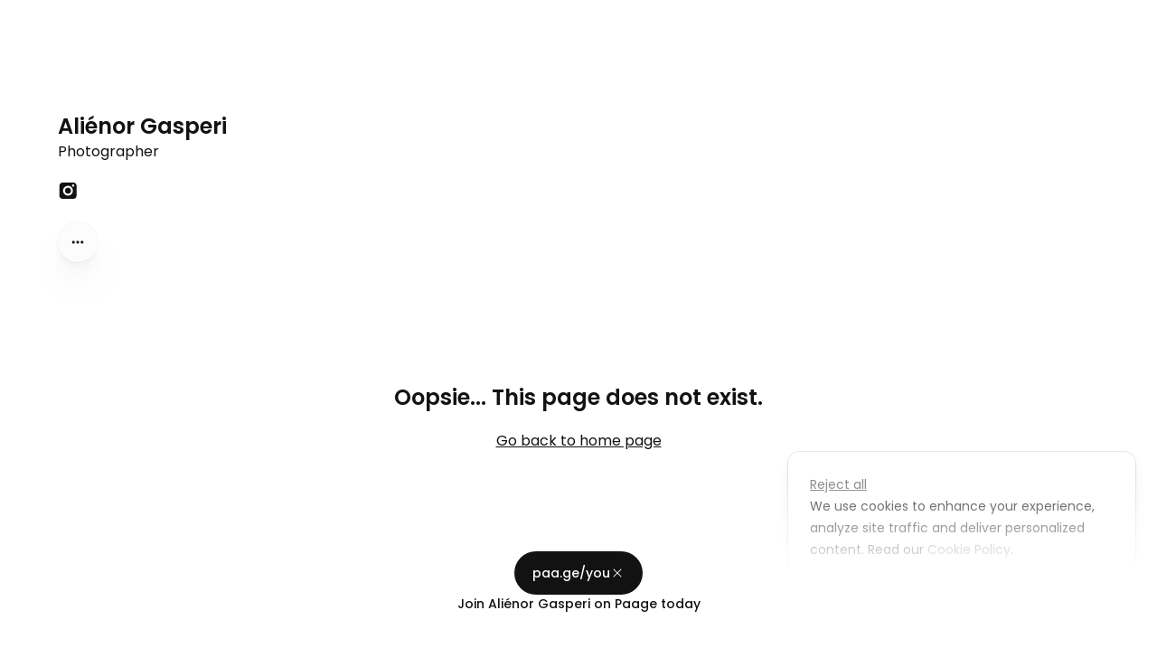

--- FILE ---
content_type: text/html; charset=utf-8
request_url: https://paa.ge/alienorgasperi/en/M1LjMIG
body_size: 16246
content:
<!DOCTYPE html><html lang="en"><head><meta charSet="utf-8"/><meta name="viewport" content="width=device-width" /><title>Aliénor Gasperi - Aliénor Gasperi</title><meta name="robots" content="follow, index" /><meta content="Photographer" name="description" /><meta property="og:url" content="https://paa.ge/alienorgasperi/en/M1LjMIG" /><link rel="canonical" href="https://paa.ge/alienorgasperi/en/M1LjMIG" /><meta property="og:type" content="website" /><meta property="og:site_name" content="https://paa.ge/alienorgasperi" /><meta property="og:description" content="Photographer" /><meta property="og:title" content="Aliénor Gasperi" /><meta property="og:locale" content="en_US" /><meta name="image" property="og:image" content="https://paage-media.s3.eu-north-1.amazonaws.com/share-preview-images/alienorgasperi-281b3e7c-c876-495a-a6d0-aca68479f660.png" /><meta name="twitter:card" content="summary_large_image" /><meta property="twitter:domain" content="https://paa.ge" /><meta property="twitter:url" content="https://paa.ge/alienorgasperi/en/M1LjMIG" /><meta name="twitter:title" content="Aliénor Gasperi" /><meta name="twitter:description" content="Photographer" /><meta name="twitter:image" content="https://paage-media.s3.eu-north-1.amazonaws.com/share-preview-images/alienorgasperi-281b3e7c-c876-495a-a6d0-aca68479f660.png" /><meta name="ai:entity" content="website" /><meta name="ai:product-name" content="Aliénor Gasperi" /><link href="https://lamaco-medusa.s3.eu-west-3.amazonaws.com/82288-a2e54705-d1b8-44b9-bdc6-a8e4a95bd93f-1707572482755.jpg" rel="shortcut icon" /><meta name="msapplication-TileColor" content="#ffffff" /><meta name="msapplication-config" content="/favicon/browserconfig.xml" /><meta name="theme-color" content="#ffffff" /><link rel="alternate" hrefLang="en" href="https://paa.ge/alienorgasperi/en/M1LjMIG" /><link rel="alternate" hrefLang="x-default" href="https://paa.ge/alienorgasperi/en/M1LjMIG" /><meta name="next-head-count" content="27" /><link rel="apple-app-site-association file" href="%PUBLIC_URL%/.well-known/apple-app-site-association" /><link rel="preload" href="/_next/static/css/ba4c4474b1f90dfb.css" as="style" /><link rel="stylesheet" href="/_next/static/css/ba4c4474b1f90dfb.css" data-n-g="" /><link rel="preload" href="/_next/static/css/93e0cbe31bc4ee4e.css" as="style" /><link rel="stylesheet" href="/_next/static/css/93e0cbe31bc4ee4e.css" data-n-p="" /><link rel="preload" href="/_next/static/css/d2e7c41c050742d1.css" as="style" /><link rel="stylesheet" href="/_next/static/css/d2e7c41c050742d1.css" data-n-p="" /><noscript data-n-css=""></noscript><script defer="" nomodule="" src="/_next/static/chunks/polyfills-78c92fac7aa8fdd8.js"></script><script src="/_next/static/chunks/webpack-0e0cd9134233fec2.js" defer=""></script><script src="/_next/static/chunks/framework-5e8ac8dd643904dd.js" defer=""></script><script src="/_next/static/chunks/main-d195a36a5a10805a.js" defer=""></script><script src="/_next/static/chunks/pages/_app-acab25c694886e2c.js" defer=""></script><script src="/_next/static/chunks/31664189-06d3eebb7b2e8784.js" defer=""></script><script src="/_next/static/chunks/2c796e83-42d1f01f0d7bb7c6.js" defer=""></script><script src="/_next/static/chunks/996-4512993f19128272.js" defer=""></script><script src="/_next/static/chunks/574-6da3b6903711e8fe.js" defer=""></script><script src="/_next/static/chunks/92-558f973607e3fc45.js" defer=""></script><script src="/_next/static/chunks/830-feee998ac708b327.js" defer=""></script><script src="/_next/static/chunks/506-56f5b502aa5d816a.js" defer=""></script><script src="/_next/static/chunks/928-1898163ba9f6b657.js" defer=""></script><script src="/_next/static/chunks/498-bd4a3d8933965129.js" defer=""></script><script src="/_next/static/chunks/829-3cb3eabeaaba5a3c.js" defer=""></script><script src="/_next/static/chunks/353-8645c92be0b59257.js" defer=""></script><script src="/_next/static/chunks/534-b276122a0559d634.js" defer=""></script><script src="/_next/static/chunks/387-47269cc170390346.js" defer=""></script><script src="/_next/static/chunks/105-a406f6d11eda6091.js" defer=""></script><script src="/_next/static/chunks/592-760b7e190e6c9d78.js" defer=""></script><script src="/_next/static/chunks/794-2bc7d55385b1f0f3.js" defer=""></script><script src="/_next/static/chunks/126-12e0d3c34eca6741.js" defer=""></script><script src="/_next/static/chunks/342-fd5655fc7caa6ef7.js" defer=""></script><script src="/_next/static/chunks/pages/%5BartistName%5D/%5Blocale%5D/%5Bslug%5D-e1f5a747c13f5717.js" defer=""></script><script src="/_next/static/CvVX7Rfgp6sB9qLhw0n-u/_buildManifest.js" defer=""></script><script src="/_next/static/CvVX7Rfgp6sB9qLhw0n-u/_ssgManifest.js" defer=""></script><style id="__jsx-7aaf62d49b3186f3">@-webkit-keyframes shiny-effect{0%{-webkit-transform:translatex(-100%)rotate(-45deg);transform:translatex(-100%)rotate(-45deg);opacity:.5}25%{-webkit-transform:translatex(0%)rotate(-45deg);transform:translatex(0%)rotate(-45deg);opacity:.5}75%{-webkit-transform:translatex(100%)rotate(-45deg);transform:translatex(100%)rotate(-45deg);opacity:.5}100%{-webkit-transform:translatex(100%)rotate(-45deg);transform:translatex(100%)rotate(-45deg);opacity:.5}}@-moz-keyframes shiny-effect{0%{-moz-transform:translatex(-100%)rotate(-45deg);transform:translatex(-100%)rotate(-45deg);opacity:.5}25%{-moz-transform:translatex(0%)rotate(-45deg);transform:translatex(0%)rotate(-45deg);opacity:.5}75%{-moz-transform:translatex(100%)rotate(-45deg);transform:translatex(100%)rotate(-45deg);opacity:.5}100%{-moz-transform:translatex(100%)rotate(-45deg);transform:translatex(100%)rotate(-45deg);opacity:.5}}@-o-keyframes shiny-effect{0%{-o-transform:translatex(-100%)rotate(-45deg);transform:translatex(-100%)rotate(-45deg);opacity:.5}25%{-o-transform:translatex(0%)rotate(-45deg);transform:translatex(0%)rotate(-45deg);opacity:.5}75%{-o-transform:translatex(100%)rotate(-45deg);transform:translatex(100%)rotate(-45deg);opacity:.5}100%{-o-transform:translatex(100%)rotate(-45deg);transform:translatex(100%)rotate(-45deg);opacity:.5}}@keyframes shiny-effect{0%{-webkit-transform:translatex(-100%)rotate(-45deg);-moz-transform:translatex(-100%)rotate(-45deg);-o-transform:translatex(-100%)rotate(-45deg);transform:translatex(-100%)rotate(-45deg);opacity:.5}25%{-webkit-transform:translatex(0%)rotate(-45deg);-moz-transform:translatex(0%)rotate(-45deg);-o-transform:translatex(0%)rotate(-45deg);transform:translatex(0%)rotate(-45deg);opacity:.5}75%{-webkit-transform:translatex(100%)rotate(-45deg);-moz-transform:translatex(100%)rotate(-45deg);-o-transform:translatex(100%)rotate(-45deg);transform:translatex(100%)rotate(-45deg);opacity:.5}100%{-webkit-transform:translatex(100%)rotate(-45deg);-moz-transform:translatex(100%)rotate(-45deg);-o-transform:translatex(100%)rotate(-45deg);transform:translatex(100%)rotate(-45deg);opacity:.5}}.shiny-effect.jsx-7aaf62d49b3186f3{-webkit-animation:shiny-effect 5s ease-in-out infinite;-moz-animation:shiny-effect 5s ease-in-out infinite;-o-animation:shiny-effect 5s ease-in-out infinite;animation:shiny-effect 5s ease-in-out infinite;-webkit-animation-delay:10s;-moz-animation-delay:10s;-o-animation-delay:10s;animation-delay:10s;width:300%;left:-200%;position:absolute;background:-webkit-linear-gradient(315deg,rgba(255,255,255,0)0%,rgba(255,255,255,.4)50%,rgba(255,255,255,0)100%);background:-moz-linear-gradient(315deg,rgba(255,255,255,0)0%,rgba(255,255,255,.4)50%,rgba(255,255,255,0)100%);background:-o-linear-gradient(315deg,rgba(255,255,255,0)0%,rgba(255,255,255,.4)50%,rgba(255,255,255,0)100%);background:linear-gradient(135deg,rgba(255,255,255,0)0%,rgba(255,255,255,.4)50%,rgba(255,255,255,0)100%);top:0;height:100%;-webkit-transform:rotate(-45deg);-moz-transform:rotate(-45deg);-ms-transform:rotate(-45deg);-o-transform:rotate(-45deg);transform:rotate(-45deg)}</style></head><body class="text-current "><div id="__next"><main class="text-black"><div class="fixed top-0 z-50 flex w-full w-full items-center justify-between bg-black" style="height:0px;transition:height 0.5s" id="login-paage-banner-elt"></div><div class="fixed z-50 flex w-full w-full items-center justify-between " style="height:0px;transition:height 0.5s;top:0px" id="page-banner-elt"></div><div class="bg-ai relative flex min-h-screen flex-col items-center bg-white" data-iframe-size="true" style="margin-top:0;-webkit-font-smoothing:antialiased;-moz-osx-font-smoothing:antialiased;font-smooth:antialiased"><div class="max-w-screen-3xl flex w-full flex-1 overflow-hidden pb-5"><div class="bg-ai flex w-full flex-col"><header class="bg-ai w-full opacity-0"><div class="opacity-1 transition-all duration-300"><div id="scroll-header" class="fixed z-20 mt-5 flex h-[60px] w-full max-w-screen-2xl justify-center px-5 sm:h-[70px]"><div class="relative flex h-full w-full  items-center  max-w-screen-md md:max-w-screen-lg lg:max-w-[1124px]"><div class="opacity 0.5s h-full w-full opacity-0 transition ease-out
        opacity-0 relative flex cursor-pointer items-center"><div class="relative flex h-full w-full items-center justify-center rounded-full border
           border-solid border-white/50 bg-gray-300/50 p-4 backdrop-blur-lg backdrop-filter"><figure class="absolute left-[8px] z-20 my-1 aspect-square h-[44px] w-[44px] overflow-hidden rounded-full sm:left-[13px]"><img alt="avatar header" loading="lazy" width="44" height="44" decoding="async" data-nimg="1" class="animate-pulse bg-gray-200" style="color:transparent;background-image:linear-gradient(to right, #f6f7f8 0%, #edeef1 20%, #f6f7f8 40%, #f6f7f8 100%);background-size:700px 100%;background-repeat:no-repeat" srcSet="/_next/image?url=https%3A%2F%2Flamaco-medusa.s3.eu-west-3.amazonaws.com%2F82288-a2e54705-d1b8-44b9-bdc6-a8e4a95bd93f-1707572482755.jpg&amp;w=48&amp;q=75&amp;dpl=dpl_ArMr9nfpCuDwswXDPfZDLjZgBY7T 1x, /_next/image?url=https%3A%2F%2Flamaco-medusa.s3.eu-west-3.amazonaws.com%2F82288-a2e54705-d1b8-44b9-bdc6-a8e4a95bd93f-1707572482755.jpg&amp;w=96&amp;q=75&amp;dpl=dpl_ArMr9nfpCuDwswXDPfZDLjZgBY7T 2x" src="/_next/image?url=https%3A%2F%2Flamaco-medusa.s3.eu-west-3.amazonaws.com%2F82288-a2e54705-d1b8-44b9-bdc6-a8e4a95bd93f-1707572482755.jpg&amp;w=96&amp;q=75&amp;dpl=dpl_ArMr9nfpCuDwswXDPfZDLjZgBY7T" /></figure><h1 class="ml-[48px] mr-[48px] truncate text-sm font-semibold">Aliénor Gasperi</h1></div></div><div class="opacity 0.5s absolute bottom-0 right-[9px] top-0 flex h-[44px] w-[44px] translate-y-[8px] items-center  rounded-full transition ease-out sm:translate-y-[13px]
          opacity-100&#x27;" style="cursor:pointer"><button class="w-[44px] h-[44px] rounded-full flex items-center justify-center cursor-pointer transition-all duration-150 bg-blur hover:bg-blur-hover text-black dark:text-white opacity-100"><svg fill="currentColor" viewBox="0 0 20 20" xmlns="http://www.w3.org/2000/svg" class="h-4 w-4"><path fill-rule="evenodd" d="M6 10a2 2 0 11-4 0 2 2 0 014 0zm6 0a2 2 0 11-4 0 2 2 0 014 0zm6 0a2 2 0 11-4 0 2 2 0 014 0z" clip-rule="evenodd"></path></svg></button></div></div></div></div><div class="opacity 0.5s flex flex-col items-center justify-center pt-10 transition ease-in  opacity-100"><div class="z-10 mt-10 flex w-4/5 cursor-pointer flex-col items-center md:w-full "><div class="group relative mb-5 aspect-square w-[100px] items-center overflow-hidden rounded-full md:w-40  "><figure class="overflow-hidden rounded-full"><img alt="header avatar" loading="lazy" decoding="async" data-nimg="fill" class="object-cover animate-pulse" style="position:absolute;height:100%;width:100%;left:0;top:0;right:0;bottom:0;color:transparent;background-image:linear-gradient(to right, #f6f7f8 0%, #edeef1 20%, #f6f7f8 40%, #f6f7f8 100%);background-size:700px 100%;background-repeat:no-repeat" sizes="100vw" srcSet="/_next/image?url=https%3A%2F%2Flamaco-medusa.s3.eu-west-3.amazonaws.com%2F82288-a2e54705-d1b8-44b9-bdc6-a8e4a95bd93f-1707572482755.jpg&amp;w=640&amp;q=75&amp;dpl=dpl_ArMr9nfpCuDwswXDPfZDLjZgBY7T 640w, /_next/image?url=https%3A%2F%2Flamaco-medusa.s3.eu-west-3.amazonaws.com%2F82288-a2e54705-d1b8-44b9-bdc6-a8e4a95bd93f-1707572482755.jpg&amp;w=750&amp;q=75&amp;dpl=dpl_ArMr9nfpCuDwswXDPfZDLjZgBY7T 750w, /_next/image?url=https%3A%2F%2Flamaco-medusa.s3.eu-west-3.amazonaws.com%2F82288-a2e54705-d1b8-44b9-bdc6-a8e4a95bd93f-1707572482755.jpg&amp;w=828&amp;q=75&amp;dpl=dpl_ArMr9nfpCuDwswXDPfZDLjZgBY7T 828w, /_next/image?url=https%3A%2F%2Flamaco-medusa.s3.eu-west-3.amazonaws.com%2F82288-a2e54705-d1b8-44b9-bdc6-a8e4a95bd93f-1707572482755.jpg&amp;w=1080&amp;q=75&amp;dpl=dpl_ArMr9nfpCuDwswXDPfZDLjZgBY7T 1080w, /_next/image?url=https%3A%2F%2Flamaco-medusa.s3.eu-west-3.amazonaws.com%2F82288-a2e54705-d1b8-44b9-bdc6-a8e4a95bd93f-1707572482755.jpg&amp;w=1200&amp;q=75&amp;dpl=dpl_ArMr9nfpCuDwswXDPfZDLjZgBY7T 1200w, /_next/image?url=https%3A%2F%2Flamaco-medusa.s3.eu-west-3.amazonaws.com%2F82288-a2e54705-d1b8-44b9-bdc6-a8e4a95bd93f-1707572482755.jpg&amp;w=1920&amp;q=75&amp;dpl=dpl_ArMr9nfpCuDwswXDPfZDLjZgBY7T 1920w, /_next/image?url=https%3A%2F%2Flamaco-medusa.s3.eu-west-3.amazonaws.com%2F82288-a2e54705-d1b8-44b9-bdc6-a8e4a95bd93f-1707572482755.jpg&amp;w=2048&amp;q=75&amp;dpl=dpl_ArMr9nfpCuDwswXDPfZDLjZgBY7T 2048w, /_next/image?url=https%3A%2F%2Flamaco-medusa.s3.eu-west-3.amazonaws.com%2F82288-a2e54705-d1b8-44b9-bdc6-a8e4a95bd93f-1707572482755.jpg&amp;w=3840&amp;q=75&amp;dpl=dpl_ArMr9nfpCuDwswXDPfZDLjZgBY7T 3840w" src="/_next/image?url=https%3A%2F%2Flamaco-medusa.s3.eu-west-3.amazonaws.com%2F82288-a2e54705-d1b8-44b9-bdc6-a8e4a95bd93f-1707572482755.jpg&amp;w=3840&amp;q=75&amp;dpl=dpl_ArMr9nfpCuDwswXDPfZDLjZgBY7T" /></figure></div><div class=" w-full max-w-[576px] "><div class="flex items-center justify-center  gap-2"><div class=" theme-font text-xl font-semibold lg:text-2xl ">Aliénor Gasperi</div></div><div class="sc-la-DxNn gDPmAW text-d w-full  mb-0 items-center justify-center whitespace-pre-line text-center  lg:mb-1   font-regular theme-font whitespace-pre-line break-words text-center align-middle text-base  ">Photographer</div></div></div><div><div class="theme-font relative z-10  flex cursor-pointer justify-center space-x-4 "></div><div class="flex items-center  gap-5 mt-4 justify-center"></div></div></div></header><div class="flex h-1/2 flex-col items-center justify-center"><h1 class="mb-5 mt-10 font-semibold sm:text-xl md:text-2xl">Oopsie... This page does not exist.</h1><a class="underline" href="/alienorgasperi">Go back to home page</a></div></div></div><div class="relative m-0 flex w-full justify-center"><div class="absolute bottom-3 left-3 flex items-center gap-2 lg:fixed"><a href="https://paa.ge/us/privacy-policy" target="_blank" rel="noopener noreferrer" class="underline transition-colors hover:text-gray-800" style="font-size:11px">Privacy</a></div><div class="mb-7 mt-5"><div style="padding-bottom:0" class="flex-w-full justify-center "><button class="justify-center p-3 text-sm text-white w-100 bg-blur hover:bg-blur-hover group relative flex h-10 items-center space-x-1 overflow-hidden rounded-full px-4 py-2 opacity-0 transition-colors duration-200 ease-in-out"><div role="status"><svg aria-hidden="true" class="white mr-2 h-5 w-5 animate-spin fill-white text-black hidden" viewBox="0 0 100 101" fill="none" xmlns="http://www.w3.org/2000/svg"><path d="M100 50.5908C100 78.2051 77.6142 100.591 50 100.591C22.3858 100.591 0 78.2051 0 50.5908C0 22.9766 22.3858 0.59082 50 0.59082C77.6142 0.59082 100 22.9766 100 50.5908ZM9.08144 50.5908C9.08144 73.1895 27.4013 91.5094 50 91.5094C72.5987 91.5094 90.9186 73.1895 90.9186 50.5908C90.9186 27.9921 72.5987 9.67226 50 9.67226C27.4013 9.67226 9.08144 27.9921 9.08144 50.5908Z" fill="currentColor"></path><path d="M93.9676 39.0409C96.393 38.4038 97.8624 35.9116 97.0079 33.5539C95.2932 28.8227 92.871 24.3692 89.8167 20.348C85.8452 15.1192 80.8826 10.7238 75.2124 7.41289C69.5422 4.10194 63.2754 1.94025 56.7698 1.05124C51.7666 0.367541 46.6976 0.446843 41.7345 1.27873C39.2613 1.69328 37.813 4.19778 38.4501 6.62326C39.0873 9.04874 41.5694 10.4717 44.0505 10.1071C47.8511 9.54855 51.7191 9.52689 55.5402 10.0491C60.8642 10.7766 65.9928 12.5457 70.6331 15.2552C75.2735 17.9648 79.3347 21.5619 82.5849 25.841C84.9175 28.9121 86.7997 32.2913 88.1811 35.8758C89.083 38.2158 91.5421 39.6781 93.9676 39.0409Z" fill="currentFill"></path></svg></div><span class="jsx-7aaf62d49b3186f3 w-150 shiny-effect absolute inset-0 bg-gradient-to-r from-transparent via-white to-transparent opacity-10"></span><span class="jsx-7aaf62d49b3186f3 font-inter text-[0.8rem] font-semibold text-black"><a href="https://app.paa.ge/auth/grab-link" target="_blank" rel="noopener noreferrer" class="jsx-7aaf62d49b3186f3">Create your</a></span><div class="jsx-7aaf62d49b3186f3 d-flex align-items-center justify-content-center h-[14px] 
            w-[50px] pl-[1px]
           text-black"><svg id="Calque_2" xmlns="http://www.w3.org/2000/svg" viewBox="0 0 2670.29 841.03"><g id="Calque_1-2" data-name="Calque_1"><g><path fill="currentColor" d="M0,.04L265.92,0c160.52-.02,234.02,86.03,234.04,205.93.02,119.91-73.46,206.94-233.98,206.97l-149.88.02.04,234.98-116.04.02L0,.04ZM381.99,205.95c0-57.05-36.76-102.49-124.76-102.48l-141.18.02.03,205,141.18-.02c88-.01,124.73-45.47,124.73-102.52Z"></path><path fill="currentColor" d="M916.72,170.09l126.67-.02.07,477.69-126.67.02v-77.36c-41.58,57.06-97.66,86.08-168.25,86.09-62.85,0-115.07-23.19-155.69-69.6-41.59-46.41-61.9-105.39-61.91-177.92-.01-72.52,20.29-131.51,61.86-178.9,40.61-46.42,92.82-69.64,155.67-69.65,70.59-.01,126.68,28.99,168.27,86.04v-76.39ZM789.13,547.23c37.71,0,67.69-13.55,91.86-39.66,24.17-26.11,35.77-58.99,35.76-98.64-.01-81.23-53.21-139.24-127.66-139.23s-128.6,58.04-128.59,139.26c0,39.65,12.58,72.52,36.76,98.63s54.16,39.64,91.87,39.63Z"></path><path fill="currentColor" d="M1483.36,170.01l126.67-.02.07,477.69-126.67.02v-77.36c-41.58,57.06-97.66,86.08-168.25,86.09-62.85,0-115.07-23.19-155.69-69.6-41.59-46.41-61.9-105.39-61.91-177.92-.01-72.52,20.29-131.51,61.86-178.9,40.61-46.42,92.82-69.64,155.67-69.65,70.59-.01,126.68,28.99,168.27,86.04v-76.39ZM1355.77,547.15c37.71,0,67.69-13.55,91.86-39.66,24.17-26.11,35.77-58.99,35.76-98.64-.01-81.23-53.21-139.24-127.66-139.23s-128.6,58.04-128.59,139.26c0,39.65,12.58,72.52,36.76,98.63,24.18,26.1,54.16,39.64,91.87,39.63Z"></path><path fill="currentColor" d="M1910.8,524.82c-36.75,0-67.69-5.79-98.63-18.36-31.91,0-59.95,32.89-59.94,71.57,0,36.75,23.22,52.21,53.19,52.21,71.56-.01,132.46-88.02,237.86-88.03,88-.01,137.32,68.64,137.33,143.09.01,80.26-50.26,155.69-179.83,155.71l-143.11.02v-87.03s133.43-.02,133.43-.02c50.28,0,78.32-29.02,78.32-60.93,0-29.01-21.28-52.21-56.09-52.21-67.69,0-132.46,92.85-237.86,92.87-70.59.01-127.65-39.63-127.66-110.22-.01-76.39,64.77-120.88,116.98-130.56v-8.7c-53.19-32.87-87.04-83.15-87.05-144.07-.02-101.53,93.77-191.48,233.98-191.5,76.39-.01,104.44,14.49,140.21,14.48l128.61.95v90.9s-82.18.01-82.18.01c22.24,13.53,36.75,54.15,36.76,84.12.01,92.83-83.13,185.67-224.31,185.69ZM1910.79,434.89c66.72,0,123.77-37.73,123.76-97.68,0-58.99-56.1-97.66-122.82-97.65-68.66.01-123.77,39.66-123.76,98.65s54.17,96.69,122.82,96.68Z"></path><path fill="currentColor" d="M2195.06,405.84c-.02-146.98,91.82-256.26,237.84-256.29,151.82-.02,250.47,116,235.99,286.19l-362.62.05c7.75,76.39,44.5,130.54,126.69,130.52,61.89,0,108.3-29.99,119.89-74.48l110.24-.02c-18.36,107.34-108.28,170.2-231.08,170.22-156.65.02-236.93-100.53-236.95-256.21ZM2431.95,243.35c-77.36.01-114.1,50.3-122.79,117.99l249.48-.04c-6.78-67.69-51.27-117.96-126.69-117.95Z"></path></g></g></svg></div><div class="jsx-7aaf62d49b3186f3 mr-[6px]"></div></button></div></div></div></div></main></div><script id="__NEXT_DATA__" type="application/json">{"props":{"pageProps":{"dehydratedState":{"mutations":[],"queries":[{"state":{"data":{"id":"page_01HA238VTJ79ZC4XA5D3BY3FRC","default_collection_id":"page_collection_01HA238VTCAEAJTH1J90JSAETX","header_id":"header_01HA238VT7CF77SNF062F7FTH3","header":{"title":"Aliénor Gasperi","description":"Photographer","image":"https://lamaco-medusa.s3.eu-west-3.amazonaws.com/82288-a2e54705-d1b8-44b9-bdc6-a8e4a95bd93f-1707572482755.jpg","share_preview_image":"https://paage-media.s3.eu-north-1.amazonaws.com/share-preview-images/alienorgasperi-281b3e7c-c876-495a-a6d0-aca68479f660.png","metadata":"{}","layout":"classic","verified_badge":false,"badge_style":"classic","title_style":"text","title_logo":null,"banner_media":null,"cover_side":"left","cover_media":null,"id":"header_01HA238VT7CF77SNF062F7FTH3","created_at":"2023-09-11T12:25:43.495Z","updated_at":"2024-09-19T18:28:07.142Z","deleted_at":null},"page_pixel":null,"store":{"id":"store_01HA22N6GCCKPFKC926CAA0HAT","stripe_account_status":true,"stripe_account_id":"acct_1OZaQLFQvlzHWx2m","paypal_account_status":false,"paypal_merchant_id":null,"eshop_activated":true,"subscription_tier":"free","billing_channels":[{"name":"Default billing channel","store_id":"store_01HA22N6GCCKPFKC926CAA0HAT","stripe_account_link":"https://connect.stripe.com/setup/e/acct_1OZaQLFQvlzHWx2m/wsTizZMNTodq","billing_address_id":"addr_01HA235EP7EXJSHQHX4T7537Q3","stripe_account_id":"acct_1OZaQLFQvlzHWx2m","stripe_account_status":true,"paypal_merchant_id":null,"paypal_primary_email":null,"paypal_account_status":false,"id":"bch_01JY6HZ0XNQGXWCZT1SFG1V8SV","created_at":"2025-06-20T11:35:42.261Z","updated_at":"2025-06-20T11:35:42.261Z","deleted_at":null}],"default_billing_channel_id":"bch_01JY6HZ0XNQGXWCZT1SFG1V8SV","subscription":{"max_image_count":5,"max_file_upload_mb":5,"product_collections":false,"can_hide_logo":false},"hand_delivery_city":null,"show_discount_fields":true,"hand_delivery_region_id":null,"hand_delivery_info":null,"locales":[{"locale_id":"locale_01HSH2KMVNH4BKQN1XMXMS623Y","store_id":"store_01HA22N6GCCKPFKC926CAA0HAT","locale":{"code":"en","name":"English","emoji":"🇺🇲","rank":null,"metadata":null,"id":"locale_01HSH2KMVNH4BKQN1XMXMS623Y","created_at":"2024-03-21T17:58:12.058Z","updated_at":"2024-03-21T17:58:12.058Z","deleted_at":null},"id":"sl_01HSH2X5C720N92Z0B3MJ1KR1S","created_at":"2024-03-21T18:03:23.880Z","updated_at":"2024-03-21T18:03:23.880Z","deleted_at":null}],"default_locale":{"locale_id":"locale_01HSH2KMVNH4BKQN1XMXMS623Y","store_id":"store_01HA22N6GCCKPFKC926CAA0HAT","locale":{"code":"en","name":"English","emoji":"🇺🇲","rank":null,"metadata":null,"id":"locale_01HSH2KMVNH4BKQN1XMXMS623Y","created_at":"2024-03-21T17:58:12.058Z","updated_at":"2024-03-21T17:58:12.058Z","deleted_at":null},"id":"sl_01HSH2X5C720N92Z0B3MJ1KR1S","created_at":"2024-03-21T18:03:23.880Z","updated_at":"2024-03-21T18:03:23.880Z","deleted_at":null},"default_currency_code":"eur","hide_logo":false,"age_consent":null,"special_tax_regime":null,"terms_of_service":null,"return_policy":null},"collections":[{"id":"page_collection_01J84S6D2PM8QR1J7RNN1K0ZPE","status":"draft","type":"links","title":"Links","name":null,"emoji":"🏡","icon":null,"page_rank":1,"slug":"links","in_switch":true,"archived_at":null,"cover_url":null,"cover_position_x":0,"cover_position_y":0,"description":"Links page","show_nav_bar":false,"page_map_style_id":null,"page_text_style_id":null,"text_content":null},{"id":"page_collection_01HA238VTCAEAJTH1J90JSAETX","status":"published","type":"store","title":"Store","name":"Physical","emoji":"⚡","icon":"🚚","page_rank":0,"slug":"store","in_switch":true,"archived_at":null,"cover_url":null,"cover_position_x":0,"cover_position_y":0,"description":"Collection","show_nav_bar":false,"page_map_style_id":null,"page_text_style_id":null,"text_content":null}],"page_banner":{"message":"\u003cp\u003e🦋 Free shipping with code WELCOME 🦋\u003c/p\u003e","background_color":"eecf9c","status":"draft","show_dismiss":false,"id":"page_banner_01HTMBTJQT1V8P70WBSRFAKCWP","created_at":"2024-04-04T10:52:41.581Z","updated_at":"2025-01-17T14:56:35.575Z","deleted_at":null},"disable_css":true,"page_theme":{"primary_color":"#121212","secondary_color":"#FFFFFF","mode":"light","font_name":"Poppins","custom_font_url":null,"font_color":"default","background_type":"default","image_radius":16,"background_image_url":null,"background_video_url":null,"link_shape":"round-small","link_style":"soft-shadow","link_color":"default","link_text_color":"default","link_shadow_color":"default","product_image_ratio":"square","product_text_alignment":"left","product_cover_mode":"fill","product_rows_mobile":1,"social_icons":"fill","custom_gradient":null},"story_shape":null,"story_preview_loop":true},"dataUpdateCount":1,"dataUpdatedAt":1768728394310,"error":null,"errorUpdateCount":0,"errorUpdatedAt":0,"fetchFailureCount":0,"fetchFailureReason":null,"fetchMeta":null,"isInvalidated":false,"status":"success","fetchStatus":"idle"},"queryKey":["page","alienorgasperi"],"queryHash":"[\"page\",\"alienorgasperi\"]"}]},"_nextI18Next":{"initialI18nStore":{"en":{"common":{"share.this.product":"Share this product","share.this.page":"Share this page","share.this.link":"Share this link","page":"page","product":"product","share.via":"Share via","share.on":"Share on","copy":"Copy","copied":"Copied","share.text":"This Paage has some fresh content - check it out here!","messages":"Messages","email":"Email","more.apps":"More apps","check.out.my.page":"Check out this page","mainmenu.title":"Powered by \u003cLink\u003ePaage\u003c/Link\u003e","mainmenu.subtitle":"Get your Paage for free. Trusted by 100k+ people.","discover":"Discover","signup.free":"Sign up free","cart":"Cart","more.options":"More options","share.my.eshop":"Share my Paage","checkout.my.eshop":"Check out my Paage","checkout.my.link":"Check out my link","low_stock":"Low stock","share.message.title":"Checkout this Paage!","share.message.description":"This Paage has great content - check it out there!","select.language":"Select language","sold.out":"Sold out","reject.all":"Reject all","use.cookies.statement":"We use cookies to enhance your experience, analyze site traffic and deliver personalized content. Read our","cookie.policy":"Cookie Policy","save.preferences":"Save preferences","accept.all":"Accept all","customize":"Customize","use.setting":"Use setting","advertising.storage.title":"Advertising Storage","advertising.storage.description":"To show you more relevant ads, enhancing your web experience.","advertising.personalization.title":"Advertising Personalization","advertising.personalization.description":"For a customized ad experience with deals matched to your interests.","analytics.storage.title":"Analytics Storage","analytics.storage.description":"Collects data to help us optimize and improve our site for all users.","advertising.user.data.title":"Advertising User Data","advertising.user.data.description":"Helps deliver ads that matter to you.","free":"Free","hide.paage.logo":"Hide Paage logo","this.is.your.paage":"This is your \u003cicon/\u003e","edit":"Edit","price.per_person":"/person","price.per_unit":"/unit","price.per_couple":"for 2 people","online.videocall":"Online (videocall)","products":"Products","total":"Total","continue":"Continue","secured_payments_stripe":"100% Secured payment powered by \u003cstripe/\u003e","cart.empty":"Your cart is empty","start.shopping":"Start shopping","order":"Order","options":"Options","terms_of_service":"T\u0026C","return_policy":"Returns","terms_of_service.title":"Terms of Service","return_policy.title":"Return Policy","welcome_to":"Welcome to {{title}}","age_consent.age_question":"Are you {{age}} years of age or older?","age_consent.description":"By entering this site, you agree to our Terms of Service and Privacy Policy.","yes":"Yes","no":"No","age_consent.description2":"You must be {{age}} years or older to access this website."},"product-details":{"add.to.cart":"Add to cart","back":"Back","limited.to":"Limited to","store.not.active":"Store is not active","read.more":"Read more","read.less":"Read less","sold.out":"Sold out","open.edition":"Open edition","see.product":"See product","product.title":"Add title...","product.description":"Add description...","add.tag":"Add tag","add.image":"Add image","add.details":"Add details","edit.details":"Edit details","add.media":"Add media","add.media.description":"JPG, PNG, GIF \u0026 MP4 formats. ","manage.prices.variants":"Manage prices \u0026 variants","variant":"Variant","free":"Free","price.per_person":"/person","price.per_unit":"/unit","price.per_couple":"for 2 people","per.person":"per person","per_unit":"per unit","per_couple":"for 2 people","per_person":"per person","media.limit.plan":"{{plan}} plans can add only {{max_image_count}} media.","media.limit.spicy":"You can only upload {{max_image_count}} images.","upgrade":"Upgrade","add.stories":"Story","edit":"Edit","hour":"1 hour","hours":"{{count}} hours","information":"Information","min.age.restriction":"{{min}} yo min.","max.age.restriction":"{{max}} yo max.","min.max.age.restriction":"{{min}} - {{max}} yo","min.max.attendees":"{{min}} to {{max}} persons max.","max.attendees":"{{max}} persons max.","location":"Location","online.videocall":"Online (videocall)","availability.date_string":"{{date}} at {{time}}","book.now":"Book now","see.availabilities":"Show dates","manage.dates":"Manage Dates","no.upcoming.dates":"No upcoming dates","duration_min":"{{minutes}} min","duration_hour":"{{hours}} hour","duration_hour_min":"{{hours}} hour {{minutes}} min","duration_hours":"{{hours}} hours","duration_hours_min":"{{hours}} hours {{minutes}} min","more.details":"More details","several.dates":"Several dates","add.item":"Add item","whats.included":"What's included","reviews":"Reviews","reviews.plural":"{{count}} reviews","reviews.singular":"{{count}} review","add.review":"Add review","options":"Options","framed.print":"{{print_size}} print + {{frame_size}} {{frame_color}} frame","edition.title":"{{title}} Edition","print.only":"{{print_size}} print","ready.to.frame":"{{print_size}} print + {{ready_to_frame_size}} ready-to-frame","person":"person","sample.review":"This is an awesome product! Recommended","validity_month":"{{months}} month validity","validity_months":"{{months}} months validity","validity_year":"{{years}} year validity","validity_years":"{{years}} years validity","validity_month_year":"{{years}} year and {{months}} month validity","validity_months_years":"{{years}} years and {{months}} months validity","validity_month_years":"{{years}} year and {{months}} month validity","validity_months_year":"{{years}} year and {{months}} months validity","min.max.per_person":"{{min}} to {{max}} persons max.","max.per_person":"{{max}} persons max.","min.max.per_unit":"{{min}} to {{max}} units max.","max.per_unit":"{{max}} units max.","min.max.per_couple":"{{min}} to {{max}} people max.","max.per_couple":"{{max}} people max.","buy.now":"Buy now","option":"Option","add.option":"Add option","unlimited.coffee":"Unlimited coffee","close":"Close","order.digital.success":"Your order \u003cb\u003e#{{id}}\u003c/b\u003e is confirmed","confirmation.sent":"Thank you. Check your inbox, you’ve received a confirmation email with your file.","processing.payment":"Processing payment...","validating.order":"Validating order...","order.validated":"Order validated...","validating.information":"Validating information...","continue":"Continue","pay_by_card":"Pay by card","pay_with":"PAY WITH","secured_payments_stripe":"Secured payments powered by \u003cstripe/\u003e","volume_based_pricing.save":"Add {{quantity}} more and save {{amount}}","volume_based_pricing.saving":"{{amount}} saved.","low_quantity":"Low quantity","shop":"Shop","buy":"Buy","click_collect":"Click-\u0026-collect","hand_delivery":"Hand delivery","shipping":"Shipping","shipping_description.international":"International shipping","shipping_description.worldwide":"Worldwide shipping","shipping_description.country":"Shipping to {{country}}","hand_delivery_description":"Free meetup in {{city}}.","shipping_description.flags":"Shipping to \u003cflags/\u003e","hand_delivery_city":"Hand delivery possible in {{city}}","courier_delivery_city":"Courier delivery in {{city}} and around","estimated_delivery":"Estimated delivery between {{min}} and {{max}}","price.two.people":"Price for 2 people","all_day":"All day","per_gift_card":"per gift card","product_image":"Product image","number":"n. {{count}}"},"links":{"links":"Links","store":"Store","manage.pages":"Manage pages","classic":"Classic","landscape":"Landscape","portrait":"Portrait","add.preview.media":"Add preview media","use.website.picture":"Use website picture","reposition":"Reposition image","upload.custom.preview":"Upload custom preview (image or video)","delete.preview":"Delete preview","title.required":"Title is required","your.link.title":"Your link's title","your.video.title":"Your video's title","add.title":"Add title...","empty.collection":"This collection is empty.","hit.button":"Hit the button","to.add.product":"to add a product.","add.product":"Add product","more.products":"{{productCount}} more products","header.placeholder.title":"Add title...","collection.title":"Collection title","header.placeholder.description":"Add description...","map_link.placeholder.place_name":"Add place name...","map_link.placeholder.address":"Add address...","see.collection":"See collection","more":"More","less":"Less","done":"Done","cancel":"Cancel","remove":"Remove","collections.upgrade":"Upgrade to unlock your product collection","upgrade":"Upgrade","store.product":"Store product","product.collection":"Product collection","section.title":"Section title","follow":"Follow","upvote":"Upvote","subscribe":"Subscribe","open":"Open","repost":"repost","reposts":"reposts","comments":"comments","comment":"comment","play":"Play","listen":"Listen","checkout.my.link":"Check out my link","share.this.link":"Share this link","platform.links.found.track":"We found this track on other platforms, would you like to add them ?","platform.links.found.album":"We found this album on other platforms, would you like to add them ?","platform.links.found.artist":"We found this artist on other platforms, would you like to add them ?","yes":"Yes","no":"No","open.in.platform":"Open in {{platform}}","lock_email_subscribe.title":"Unlock by subscribing","lock_email_subscribe.description":"Enter your email to access this content and join mailing list.","email.placeholder":"Your email","sensitive_content.title":"Sensitive content","sensitive_content.description":"This link may contain content that is not appropriate for all audiences.","continue":"Continue","lock_code.title":"Unlock with a code","lock_code.error":"You can't access this content because the code you entered is incorrect.","unlock":"Unlock","refresh":"Refresh","email.validation":"Please enter a valid email address","successful":"Successful","open.paage":"Open Paage","sign.up":"Sign up","this.is.your.paage":"This is your \u003cicon/\u003e","edit":"Edit","add.donation.block":"Add donation block","show.my.page":"Show on My Page","hide.my.page":"Hide on My Page","add.cover":"Add cover","page.input.placeholder.title":"Page title...","page.input.placeholder.name":"Page title...","page.input.placeholder.description":"Description...","page_collection_link.title":"My page title...","voucher.page":"Voucher page","large.cover":"Large cover","medium.cover":"Medium cover","change.cover":"Change cover","delete.cover":"Delete cover","add.icon":"Add icon","reposition.cover":"Reposition cover","drag.to.reposition":"Drag image to reposition","products_count":"{{count}} products","product_count":"{{count}} product","shop":"Shop","review.category.title":"Category title","organize.categories":"Organize categories","delete.nav.bar":"Delete navigation bar","add.review.category.nav.bar":"Add category nav bar","read_more":"Read more","text":"Text","write.text":"Write text","download":"Download","download_app":"Download app","settings":"Settings","analytics":"Analytics","delete":"Delete","side_actions.drag_to_move":"Drag \u003clight\u003eto move\u003c/light\u003e","side_actions.click_to_open":"Click \u003clight\u003eto open menu\u003c/light\u003e","side_actions.click_to_add_block":"Click \u003clight\u003eto add block below\u003c/light\u003e","review.title.google":"{{title}} on Google","review.category.car_dealer":"Car dealer","review.category.car_rental":"Car rental","review.category.car_repair":"Car repair","review.category.car_wash":"Car wash","review.category.electric_vehicle_charging_station":"Electric vehicle charging station","review.category.gas_station":"Gas station","review.category.parking":"Parking","review.category.rest_stop":"Rest stop","review.category.corporate_office":"Corporate office","review.category.farm":"Farm","review.category.ranch":"Ranch","review.category.art_gallery":"Art gallery","review.category.art_studio":"Art studio","review.category.auditorium":"Auditorium","review.category.cultural_landmark":"Cultural landmark","review.category.historical_place":"Historical place","review.category.monument":"Monument","review.category.museum":"Museum","review.category.performing_arts_theater":"Performing arts theater","review.category.sculpture":"Sculpture","review.category.library":"Library","review.category.preschool":"Preschool","review.category.primary_school":"Primary school","review.category.secondary_school":"Secondary school","review.category.university":"University","review.category.adventure_sports_center":"Adventure sports center","review.category.amphitheatre":"Amphitheatre","review.category.amusement_center":"Amusement center","review.category.amusement_park":"Amusement park","review.category.aquarium":"Aquarium","review.category.banquet_hall":"Banquet hall","review.category.barbecue_area":"Barbecue area","review.category.botanical_garden":"Botanical garden","review.category.bowling_alley":"Bowling alley","review.category.casino":"Casino","review.category.childrens_camp":"Children's camp","review.category.comedy_club":"Comedy club","review.category.community_center":"Community center","review.category.concert_hall":"Concert hall","review.category.convention_center":"Convention center","review.category.cultural_center":"Cultural center","review.category.cycling_park":"Cycling park","review.category.dance_hall":"Dance hall","review.category.dog_park":"Dog park","review.category.event_venue":"Event venue","review.category.ferris_wheel":"Ferris wheel","review.category.garden":"Garden","review.category.hiking_area":"Hiking area","review.category.historical_landmark":"Historical landmark","review.category.internet_cafe":"Internet cafe","review.category.karaoke":"Karaoke","review.category.marina":"Marina","review.category.movie_rental":"Movie rental","review.category.movie_theater":"Movie theater","review.category.national_park":"National park","review.category.night_club":"Night club","review.category.observation_deck":"Observation deck","review.category.off_roading_area":"Off-roading area","review.category.opera_house":"Opera house","review.category.park":"Park","review.category.philharmonic_hall":"Philharmonic hall","review.category.picnic_ground":"Picnic ground","review.category.planetarium":"Planetarium","review.category.plaza":"Plaza","review.category.roller_coaster":"Roller coaster","review.category.skateboard_park":"Skateboard park","review.category.state_park":"State park","review.category.tourist_attraction":"Tourist attraction","review.category.video_arcade":"Video arcade","review.category.visitor_center":"Visitor center","review.category.water_park":"Water park","review.category.wedding_venue":"Wedding venue","review.category.wildlife_park":"Wildlife park","review.category.wildlife_refuge":"Wildlife refuge","review.category.zoo":"Zoo","review.category.public_bath":"Public bath","review.category.public_bathroom":"Public bathroom","review.category.stable":"Stable","review.category.accounting":"Accounting","review.category.atm":"ATM","review.category.bank":"Bank","review.category.acai_shop":"Acai shop","review.category.afghani_restaurant":"Afghani restaurant","review.category.african_restaurant":"African restaurant","review.category.american_restaurant":"American restaurant","review.category.asian_restaurant":"Asian restaurant","review.category.bagel_shop":"Bagel shop","review.category.bakery":"Bakery","review.category.bar":"Bar","review.category.bar_and_grill":"Bar and grill","review.category.barbecue_restaurant":"Barbecue restaurant","review.category.brazilian_restaurant":"Brazilian restaurant","review.category.breakfast_restaurant":"Breakfast restaurant","review.category.brunch_restaurant":"Brunch restaurant","review.category.buffet_restaurant":"Buffet restaurant","review.category.cafe":"Cafe","review.category.cafeteria":"Cafeteria","review.category.candy_store":"Candy store","review.category.cat_cafe":"Cat cafe","review.category.chinese_restaurant":"Chinese restaurant","review.category.chocolate_factory":"Chocolate factory","review.category.chocolate_shop":"Chocolate shop","review.category.coffee_shop":"Coffee shop","review.category.confectionery":"Confectionery","review.category.deli":"Deli","review.category.dessert_restaurant":"Dessert restaurant","review.category.dessert_shop":"Dessert shop","review.category.diner":"Diner","review.category.dog_cafe":"Dog cafe","review.category.donut_shop":"Donut shop","review.category.fast_food_restaurant":"Fast food restaurant","review.category.fine_dining_restaurant":"Fine dining restaurant","review.category.food_court":"Food court","review.category.french_restaurant":"French restaurant","review.category.greek_restaurant":"Greek restaurant","review.category.hamburger_restaurant":"Hamburger restaurant","review.category.ice_cream_shop":"Ice cream shop","review.category.indian_restaurant":"Indian restaurant","review.category.indonesian_restaurant":"Indonesian restaurant","review.category.italian_restaurant":"Italian restaurant","review.category.japanese_restaurant":"Japanese restaurant","review.category.juice_shop":"Juice shop","review.category.korean_restaurant":"Korean restaurant","review.category.lebanese_restaurant":"Lebanese restaurant","review.category.meal_delivery":"Meal delivery","review.category.meal_takeaway":"Meal takeaway","review.category.mediterranean_restaurant":"Mediterranean restaurant","review.category.mexican_restaurant":"Mexican restaurant","review.category.middle_eastern_restaurant":"Middle eastern restaurant","review.category.pizza_restaurant":"Pizza restaurant","review.category.pub":"Pub","review.category.ramen_restaurant":"Ramen restaurant","review.category.restaurant":"Restaurant","review.category.sandwich_shop":"Sandwich shop","review.category.seafood_restaurant":"Seafood restaurant","review.category.spanish_restaurant":"Spanish restaurant","review.category.steak_house":"Steak house","review.category.sushi_restaurant":"Sushi restaurant","review.category.tea_house":"Tea house","review.category.thai_restaurant":"Thai restaurant","review.category.turkish_restaurant":"Turkish restaurant","review.category.vegan_restaurant":"Vegan restaurant","review.category.vegetarian_restaurant":"Vegetarian restaurant","review.category.vietnamese_restaurant":"Vietnamese restaurant","review.category.wine_bar":"Wine bar","review.category.administrative_area_level_1":"Administrative area level 1","review.category.administrative_area_level_2":"Administrative area level 2","review.category.country":"Country","review.category.locality":"Locality","review.category.postal_code":"Postal code","review.category.school_district":"School district","review.category.city_hall":"City hall","review.category.courthouse":"Courthouse","review.category.embassy":"Embassy","review.category.fire_station":"Fire station","review.category.government_office":"Government office","review.category.local_government_office":"Local government office","review.category.neighborhood_police_station":"Neighborhood police station","review.category.police":"Police","review.category.post_office":"Post office","review.category.chiropractor":"Chiropractor","review.category.dental_clinic":"Dental clinic","review.category.dentist":"Dentist","review.category.doctor":"Doctor","review.category.drugstore":"Drugstore","review.category.hospital":"Hospital","review.category.massage":"Massage","review.category.medical_lab":"Medical lab","review.category.pharmacy":"Pharmacy","review.category.physiotherapist":"Physiotherapist","review.category.sauna":"Sauna","review.category.skin_care_clinic":"Skin care clinic","review.category.spa":"Spa","review.category.tanning_studio":"Tanning studio","review.category.wellness_center":"Wellness center","review.category.yoga_studio":"Yoga studio","review.category.bed_and_breakfast":"Bed and breakfast","review.category.budget_japanese_inn":"Budget Japanese inn","review.category.campground":"Campground","review.category.camping_cabin":"Camping cabin","review.category.cottage":"Cottage","review.category.extended_stay_hotel":"Extended stay hotel","review.category.farmstay":"Farmstay","review.category.guest_house":"Guest house","review.category.hostel":"Hostel","review.category.hotel":"Hotel","review.category.inn":"Inn","review.category.japanese_inn":"Japanese inn","review.category.lodging":"Lodging","review.category.mobile_home_park":"Mobile home park","review.category.motel":"Motel","review.category.private_guest_room":"Private guest room","review.category.resort_hotel":"Resort hotel","review.category.rv_park":"RV park","review.category.beach":"Beach","review.category.church":"Church","review.category.hindu_temple":"Hindu temple","review.category.mosque":"Mosque","review.category.synagogue":"Synagogue","review.category.astrologer":"Astrologer","review.category.barber_shop":"Barber shop","review.category.beautician":"Beautician","review.category.beauty_salon":"Beauty salon","review.category.body_art_service":"Body art service","review.category.catering_service":"Catering service","review.category.cemetery":"Cemetery","review.category.child_care_agency":"Child care agency","review.category.consultant":"Consultant","review.category.courier_service":"Courier service","review.category.electrician":"Electrician","review.category.florist":"Florist","review.category.food_delivery":"Food delivery","review.category.foot_care":"Foot care","review.category.funeral_home":"Funeral home","review.category.hair_care":"Hair care","review.category.hair_salon":"Hair salon","review.category.insurance_agency":"Insurance agency","review.category.laundry":"Laundry","review.category.lawyer":"Lawyer","review.category.locksmith":"Locksmith","review.category.makeup_artist":"Makeup artist","review.category.moving_company":"Moving company","review.category.nail_salon":"Nail salon","review.category.painter":"Painter","review.category.plumber":"Plumber","review.category.psychic":"Psychic","review.category.real_estate_agency":"Real estate agency","review.category.roofing_contractor":"Roofing contractor","review.category.storage":"Storage","review.category.summer_camp_organizer":"Summer camp organizer","review.category.tailor":"Tailor","review.category.telecommunications_service_provider":"Telecommunications service provider","review.category.tour_agency":"Tour agency","review.category.tourist_information_center":"Tourist information center","review.category.travel_agency":"Travel agency","review.category.veterinary_care":"Veterinary care","review.category.asian_grocery_store":"Asian grocery store","review.category.auto_parts_store":"Auto parts store","review.category.bicycle_store":"Bicycle store","review.category.book_store":"Book store","review.category.butcher_shop":"Butcher shop","review.category.cell_phone_store":"Cell phone store","review.category.clothing_store":"Clothing store","review.category.convenience_store":"Convenience store","review.category.department_store":"Department store","review.category.discount_store":"Discount store","review.category.electronics_store":"Electronics store","review.category.food_store":"Food store","review.category.furniture_store":"Furniture store","review.category.gift_shop":"Gift shop","review.category.grocery_store":"Grocery store","review.category.hardware_store":"Hardware store","review.category.home_goods_store":"Home goods store","review.category.home_improvement_store":"Home improvement store","review.category.jewelry_store":"Jewelry store","review.category.liquor_store":"Liquor store","review.category.market":"Market","review.category.pet_store":"Pet store","review.category.shoe_store":"Shoe store","review.category.shopping_mall":"Shopping mall","review.category.sporting_goods_store":"Sporting goods store","review.category.store":"Store","review.category.supermarket":"Supermarket","review.category.warehouse_store":"Warehouse store","review.category.wholesaler":"Wholesaler","review.category.arena":"Arena","review.category.athletic_field":"Athletic field","review.category.fishing_charter":"Fishing charter","review.category.fishing_pond":"Fishing pond","review.category.fitness_center":"Fitness center","review.category.golf_course":"Golf course","review.category.gym":"Gym","review.category.ice_skating_rink":"Ice skating rink","review.category.playground":"Playground","review.category.ski_resort":"Ski resort","review.category.sports_activity_location":"Sports activity location","review.category.sports_club":"Sports club","review.category.sports_coaching":"Sports coaching","review.category.sports_complex":"Sports complex","review.category.stadium":"Stadium","review.category.swimming_pool":"Swimming pool","review.category.airport":"Airport","review.category.airstrip":"Airstrip","review.category.bus_station":"Bus station","review.category.bus_stop":"Bus stop","review.category.ferry_terminal":"Ferry terminal","review.category.heliport":"Heliport","review.category.international_airport":"International airport","review.category.light_rail_station":"Light rail station","review.category.park_and_ride":"Park and ride","review.category.subway_station":"Subway station","review.category.taxi_stand":"Taxi stand","review.category.train_station":"Train station","review.category.transit_depot":"Transit depot","review.category.transit_station":"Transit station","review.category.truck_stop":"Truck stop","review.category.administrative_area_level_3":"Administrative area level 3","review.category.administrative_area_level_4":"Administrative area level 4","review.category.administrative_area_level_5":"Administrative area level 5","review.category.administrative_area_level_6":"Administrative area level 6","review.category.administrative_area_level_7":"Administrative area level 7","review.category.archipelago":"Archipelago","review.category.colloquial_area":"Colloquial area","review.category.continent":"Continent","review.category.establishment":"Establishment","review.category.finance":"Finance","review.category.food":"Food","review.category.general_contractor":"General contractor","review.category.geocode":"Geocode","review.category.health":"Health","review.category.intersection":"Intersection","review.category.landmark":"Landmark","review.category.natural_feature":"Natural feature","review.category.neighborhood":"Neighborhood","review.category.place_of_worship":"Place of worship","review.category.plus_code":"Plus code","review.category.point_of_interest":"Point of interest","review.category.political":"Political","review.category.postal_code_prefix":"Postal code prefix","review.category.postal_code_suffix":"Postal code suffix","review.category.postal_town":"Postal town","review.category.premise":"Premise","review.category.route":"Route","review.category.street_address":"Street address","review.category.sublocality":"Sublocality","review.category.sublocality_level_1":"Sublocality level 1","review.category.sublocality_level_2":"Sublocality level 2","review.category.sublocality_level_3":"Sublocality level 3","review.category.sublocality_level_4":"Sublocality level 4","review.category.sublocality_level_5":"Sublocality level 5","review.category.subpremise":"Subpremise","review.category.town_square":"Town square","category.title":"Category title","add.category.nav.bar":"Add category nav bar","discover":"Discover"},"email-block":{"email_block.title":"Sign-up to my newsletter","submit":"Submit","email.placeholder":"Your email","subscribe":"Subscribe","email.validation":"Please enter a valid email address","success.title":"You're in.","refresh":"Done","close":"Close"},"contact-block":{"contact_block.title":"Contact me","submit":"Submit","email.placeholder":"Your email","phone.placeholder":"Your phone number","message.placeholder":"Your message...","name.placeholder":"Your name","country.placeholder":"Your country","email.validation":"Please enter a valid email address","name.validation":"Please enter a name","message.validation":"Please enter a message","phone.validation":"Please enter a valid phone number","phone.required":"Please enter a phone number","country.validation":"Please select a country","success.title":"Message sent","close":"Close","refresh":"Refresh"},"file-download-block":{"download":"Download","checkout.file":"Check out this file","share.file":"Share this file","email.validation":"Please enter a valid email address","email.placeholder":"Email","support_user":"Support \u003cb\u003e{{name}}\u003c/b\u003e","buy_user_coffee":"Buy {{name}} a coffee.","buy_user_tea":"Buy {{name}} a tea.","buy_user_beer":"Buy {{name}} a beer.","buy_user_drink":"Buy {{name}} a drink.","support":"Support","charged_amount":"You’ll be charged {{amount}}","pay_with":"PAY WITH","pay_by_card":"Pay by card","processing.payment":"Processing payment...","validating.order":"Validating order...","order.validated":"Order validated...","validating.information":"Validating information...","secured_payments_stripe":"Secured payments powered by \u003cstripe/\u003e","bought_coffee_singular":"You bought \u003cb\u003e{{name}}\u003c/b\u003e one coffee!","bought_tea_singular":"You bought \u003cb\u003e{{name}}\u003c/b\u003e one tea!","bought_beer_singular":"You bought \u003cb\u003e{{name}}\u003c/b\u003e one beer!","bought_drink_singular":"You bought \u003cb\u003e{{name}}\u003c/b\u003e one drink!","bought_coffee_plural":"You bought \u003cb\u003e{{name}}\u003c/b\u003e {{quantity}} coffees!","bought_tea_plural":"You bought \u003cb\u003e{{name}}\u003c/b\u003e {{quantity}} teas!","bought_beer_plural":"You bought \u003cb\u003e{{name}}\u003c/b\u003e {{quantity}} beers!","bought_drink_plural":"You bought \u003cb\u003e{{name}}\u003c/b\u003e {{quantity}} drinks!","thank_you_support":"Thank you for your support!","check_inbox":"Check your inbox, an email has been sent to \u003cb\u003e{{email}}\u003c/b\u003e","close":"Close","name.placeholder":"Your name","message.placeholder":"Say something nice...","skip":"Skip","pay":"Pay","next":"Next","donation_block.title":"Support me"},"product-event-block":{"online.videocall":"Online (videocall)","book":"Book","choose.date":"Choose Date","list":"List","calendar":"Calendar","book.now":"Book now","ticket.left":"1 ticket left","tickets.left":"{{count}} tickets left","sold.out":"Sold out","pay":"Pay","secured_payments_stripe":"Secured payments powered by \u003cstripe/\u003e","person":"1 person","persons":"{{count}} persons","pay_with":"PAY WITH","email.validation":"Please enter a valid email address","email.placeholder":"Email","first_name.validation":"Please enter your first name","last_name.validation":"Please enter your last name","first_name.placeholder":"First name","last_name.placeholder":"Last name","phone.placeholder":"Phone number","pay_by_card":"Pay by card","ticket.unavailable":"The selected ticket is not available anymore","order.success":"Your order \u003cb\u003e#{{id}}\u003c/b\u003e is confirmed","booking.success":"Your booking is confirmed","confirmation.sent":"Thank you. Check your inbox, you’ve received a confirmation email.","close":"Close","processing.payment":"Processing payment...","validating.order":"Validating booking...","order.validated":"Booking validated...","validating.information":"Validating information...","continue":"Continue","no.availabilities":"There are no upcoming dates for this event.","add.to.calendar":"Add to calendar","all.tickets.left.selected":"All remaining tickets have been selected","per_unit.singular":"unit","per_unit.plural":"units","per_person.singular":"person","per_person.plural":"persons","per_couple.singular":"people","per_couple.plural":"people","download.gift.card":"Download gift card","all_day":"All day","free":"Free","select.ticket":"Select ticket","sale.ends":"Sale ends on {{date}}","sale.ended":"Sale ended on {{date}}","options":"Options","price_details":"Price details","delivery_by_email":"Delivery by email","including_taxes":"Including {{taxes}} taxes","total":"Total","included":"Included","gift_card.singular":"1 gift card","gift_card.plural":"{{count}} gift cards"},"event-block":{"tickets":"Tickets","see_more":"See more","sold_out":"Sold out","book":"Book","add.event":"Add event","add.video":"Add video","free":"Free","more.dates":"{{count}} more","more.date":"{{count}} more","multiple.dates":"Multiple dates"},"payment":{"payment":"Payment","transaction.secured":"All transactions are secured and encrypted","billing.address":"Billing address","select.billing.address":"Select the adress that matches your card or payment method.","same.as.shipping.address":"Same as shipping address","same.as.delivery.address":"Same as delivery address","use.different.billing.address":"Use a different billing address","no.need":"No need","add.a.billing.address":"Add a billing address","return.to.shipping":"Return to shipping","pay.now":"Pay now","processing.payment":"Processing payment...","validating.order":"Validating order...","order.validated":"Order validated...","validating.information":"Validating information...","country.required":"Country is a required field","first.name.required":"First name is a required field","last.name.required":"Last Name is a required field","address.required":"Address is a required field","postal.code.required":"Postal code is a required field","city.required":"City is a required field","phone.number.required":"Phone number is a required field","item.out.of.stock":"Item out of stock","item.out.of.stock.message":"One of the item is out of stock, please remove it from your cart and try again","express.payment":"Express payment","or":"OR","payment.method":"Payment method","credit_debit.card":"Credit or Debit Card","order.summary":"Order summary","enter_email":"Enter your email to continue","enter_delivery_information":"Enter your delivery information to continue","add.billing.address":"Add a billing address","buy.now":"Buy now","pay.amount":"Pay {{amount}}"},"shipping-information":{"contact.information":"Contact Information","shipping.address":"Shipping Address","label.email":"Email","label.name":"Name","label.firstName":"First name","label.lastName":"Last name","label.company":"Company (optional)","label.address":"Address","label.address2":"Address details","label.city":"City","label.country":"Country","label.province":"Province (optional)","label.postalCode":"Postal code","placeholder.email":"Email","placeholder.name":"Name","placeholder.firstName":"First name","placeholder.lastName":"Last name","placeholder.company":"Company (optional)","placeholder.address":"Address","placeholder.address2":"Address details","placeholder.city":"City","placeholder.country":"Country","placeholder.province":"Province (optional)","placeholder.postalCode":"Postal code","error.phone.digit":"Phone number must be at least 10 digits","is.required.field":"is a required field","return.to.cart":"Return to cart","continue.to.shipping":"Continue to shipping","continue.to.payment":"Continue to payment","country.is.required":"Country is a required field","first.name.required":"First name is a required field","last.name.required":"Last name is a required field","address.required":"Address is a required field","postal.code.required":"Postal code is a required field","city.required":"City is a required field","phone.number.invalid":"Phone number must contain only digits","phone.number.short":"Phone number must be at least 10 digits","phone.number.required":"Phone number is a required field","email.required":"Email is a required field","name.required":"Name is a required field","email.invalid":"Must be a valid email","contact.email":"Contact email","delivery":"Delivery","subscribe.news":"Subscribe to {{name}} news","continue":"Continue","phone.number.info":"In case we need to contact you during the delivery","suggestions":"Suggestions","shipping_information":"Shipping information","pickup_information":"Pick-up information","pickup_date.required":"Pick-up date is required","pickup_time.required":"Pick-up time is required","additional_comments.placeholder":"Additional comments (optional)","pickup_date":"Pick-up date","pickup_time":"Pick-up time","no_time_slots":"No time slots available","select_date_first":"Please select a pick-up date first","delivery_information":"Delivery information","delivery_address":"Delivery address","courier.fee":"Courier delivery fee is \u003cb\u003e{{amount}}\u003c/b\u003e","courier.not_available":"Sorry, courier delivery is not available for this address. Please change the address or choose another delivery method.","placeholder.address_details":"Flat / Door / Building etc. (optional)","delivery_date":"Delivery date","delivery_time":"Delivery time","delivery_date.required":"Delivery date is required","delivery_time.required":"Delivery time is required","delivery_address.required":"Delivery address is required","your.contact":"Your contact","your.email":"Your email","phone.required":"Phone is a required field","first_name.required":"First name is a required field","last_name.required":"Last name is a required field","email.placeholder":"Your email","first_name.placeholder":"Your name","last_name.placeholder":"Last name","standard_email_domain.error":"Are you sure you did not mean to use {{domain}} ?","first_name.label":"First name","last_name.label":"Last name","information":"Information"},"map":{"discover":"Discover","list":"List"}}},"initialLocale":"en","ns":["common","product-details","common","links","email-block","contact-block","file-download-block","product-event-block","event-block","payment","shipping-information","map"],"userConfig":{"i18n":{"locales":["default"],"defaultLocale":"default","localeDetection":false,"localePath":"/var/task/public/locales"},"default":{"i18n":{"locales":["default"],"defaultLocale":"default","localeDetection":false,"localePath":"/var/task/public/locales"}}}}},"__N_SSG":true},"page":"/[artistName]/[locale]/[slug]","query":{"artistName":"alienorgasperi","locale":"en","slug":"M1LjMIG"},"buildId":"CvVX7Rfgp6sB9qLhw0n-u","isFallback":false,"gsp":true,"locale":"default","locales":["default"],"defaultLocale":"default","scriptLoader":[{"id":"iframe","strategy":"afterInteractive","children":"window.addEventListener('DOMContentLoaded', () =\u003e {window.parent.postMessage('hiddenIframeLoaded', '*');});"},{"id":"iframe-reverse-1","strategy":"afterInteractive","children":"window.addEventListener('load', function () { window.parent.postMessage({ type: 'iframeLoaded', url: window.location.href }, '*');});"},{"id":"iframe-reverse-2","strategy":"afterInteractive","children":"window.addEventListener('popstate', function () {window.parent.postMessage({ type: 'iframeUrlChanged', url: window.location.href }, '*');});"},{"id":"google-places-api","strategy":"afterInteractive","src":"https://maps.googleapis.com/maps/api/js?key=AIzaSyCOmcyg5wk-BV790i7Vk6rN3jN1JYd2aBM\u0026libraries=places\u0026callback=Function.prototype"}]}</script></body></html>

--- FILE ---
content_type: text/css; charset=utf-8
request_url: https://paa.ge/_next/static/css/ba4c4474b1f90dfb.css
body_size: 18277
content:
/*
! tailwindcss v3.3.2 | MIT License | https://tailwindcss.com
*/*,:after,:before{box-sizing:border-box;border-width:0;border-style:solid;border-color:rgb(var(--color-gray-200)/1)}:after,:before{--tw-content:""}html{line-height:1.5;-webkit-text-size-adjust:100%;-moz-tab-size:4;-o-tab-size:4;tab-size:4;font-family:var(--font-family-sans),ui-sans-serif,system-ui,-apple-system,BlinkMacSystemFont,"Segoe UI",Roboto,"Helvetica Neue",Arial,"Noto Sans",sans-serif,"Apple Color Emoji","Segoe UI Emoji","Segoe UI Symbol","Noto Color Emoji";font-feature-settings:normal;font-variation-settings:normal}body{margin:0;line-height:inherit}hr{height:0;color:inherit;border-top-width:1px}abbr:where([title]){-webkit-text-decoration:underline dotted;text-decoration:underline dotted}h1,h2,h3,h4,h5,h6{font-size:inherit;font-weight:inherit}a{color:inherit;text-decoration:inherit}b,strong{font-weight:bolder}code,kbd,pre,samp{font-family:var(--font-family-mono),ui-monospace,SFMono-Regular,Menlo,Monaco,Consolas,"Liberation Mono","Courier New",monospace;font-size:1em}small{font-size:80%}sub,sup{font-size:75%;line-height:0;position:relative;vertical-align:baseline}sub{bottom:-.25em}sup{top:-.5em}table{text-indent:0;border-color:inherit;border-collapse:collapse}button,input,optgroup,select,textarea{font-family:inherit;font-size:100%;font-weight:inherit;line-height:inherit;color:inherit;margin:0;padding:0}button,select{text-transform:none}[type=button],[type=reset],[type=submit],button{-webkit-appearance:button;background-color:transparent;background-image:none}:-moz-focusring{outline:auto}:-moz-ui-invalid{box-shadow:none}progress{vertical-align:baseline}::-webkit-inner-spin-button,::-webkit-outer-spin-button{height:auto}[type=search]{-webkit-appearance:textfield;outline-offset:-2px}::-webkit-search-decoration{-webkit-appearance:none}::-webkit-file-upload-button{-webkit-appearance:button;font:inherit}summary{display:list-item}blockquote,dd,dl,figure,h1,h2,h3,h4,h5,h6,hr,p,pre{margin:0}fieldset{margin:0}fieldset,legend{padding:0}menu,ol,ul{list-style:none;margin:0;padding:0}textarea{resize:vertical}input::-moz-placeholder,textarea::-moz-placeholder{color:rgb(var(--color-gray-400)/1)}input::placeholder,textarea::placeholder{color:rgb(var(--color-gray-400)/1)}[role=button],button{cursor:pointer}:disabled{cursor:default}audio,canvas,embed,iframe,img,object,svg,video{display:block;vertical-align:middle}img,video{max-width:100%;height:auto}[hidden]{display:none}[multiple],[type=date],[type=datetime-local],[type=email],[type=month],[type=number],[type=password],[type=search],[type=tel],[type=text],[type=time],[type=url],[type=week],select,textarea{-webkit-appearance:none;-moz-appearance:none;appearance:none;background-color:#fff;border-color:rgb(var(--color-gray-500)/<alpha-value>);border-width:1px;border-radius:0;padding:.5rem .75rem;font-size:1rem;line-height:1.5rem;--tw-shadow:0 0 #0000}[multiple]:focus,[type=date]:focus,[type=datetime-local]:focus,[type=email]:focus,[type=month]:focus,[type=number]:focus,[type=password]:focus,[type=search]:focus,[type=tel]:focus,[type=text]:focus,[type=time]:focus,[type=url]:focus,[type=week]:focus,select:focus,textarea:focus{outline:2px solid transparent;outline-offset:2px;--tw-ring-inset:var(--tw-empty,/*!*/ /*!*/);--tw-ring-offset-width:0px;--tw-ring-offset-color:#fff;--tw-ring-color:#2563eb;--tw-ring-offset-shadow:var(--tw-ring-inset) 0 0 0 var(--tw-ring-offset-width) var(--tw-ring-offset-color);--tw-ring-shadow:var(--tw-ring-inset) 0 0 0 calc(1px + var(--tw-ring-offset-width)) var(--tw-ring-color);box-shadow:var(--tw-ring-offset-shadow),var(--tw-ring-shadow),var(--tw-shadow);border-color:#2563eb}input::-moz-placeholder,textarea::-moz-placeholder{color:rgb(var(--color-gray-500)/<alpha-value>);opacity:1}input::placeholder,textarea::placeholder{color:rgb(var(--color-gray-500)/<alpha-value>);opacity:1}::-webkit-datetime-edit-fields-wrapper{padding:0}::-webkit-date-and-time-value{min-height:1.5em}::-webkit-datetime-edit,::-webkit-datetime-edit-day-field,::-webkit-datetime-edit-hour-field,::-webkit-datetime-edit-meridiem-field,::-webkit-datetime-edit-millisecond-field,::-webkit-datetime-edit-minute-field,::-webkit-datetime-edit-month-field,::-webkit-datetime-edit-second-field,::-webkit-datetime-edit-year-field{padding-top:0;padding-bottom:0}select{background-image:url(/_next/static/media/.c9982d5e.svg);background-position:right .5rem center;background-repeat:no-repeat;background-size:1.5em 1.5em;padding-right:2.5rem;-webkit-print-color-adjust:exact;print-color-adjust:exact}[multiple]{background-image:none;background-position:0 0;background-repeat:unset;background-size:initial;padding-right:.75rem;-webkit-print-color-adjust:unset;print-color-adjust:unset}[type=checkbox],[type=radio]{-webkit-appearance:none;-moz-appearance:none;appearance:none;padding:0;-webkit-print-color-adjust:exact;print-color-adjust:exact;display:inline-block;vertical-align:middle;background-origin:border-box;-webkit-user-select:none;-moz-user-select:none;user-select:none;flex-shrink:0;height:1rem;width:1rem;color:#2563eb;background-color:#fff;border-color:rgb(var(--color-gray-500)/<alpha-value>);border-width:1px;--tw-shadow:0 0 #0000}[type=checkbox]{border-radius:0}[type=radio]{border-radius:100%}[type=checkbox]:focus,[type=radio]:focus{outline:2px solid transparent;outline-offset:2px;--tw-ring-inset:var(--tw-empty,/*!*/ /*!*/);--tw-ring-offset-width:2px;--tw-ring-offset-color:#fff;--tw-ring-color:#2563eb;--tw-ring-offset-shadow:var(--tw-ring-inset) 0 0 0 var(--tw-ring-offset-width) var(--tw-ring-offset-color);--tw-ring-shadow:var(--tw-ring-inset) 0 0 0 calc(2px + var(--tw-ring-offset-width)) var(--tw-ring-color);box-shadow:var(--tw-ring-offset-shadow),var(--tw-ring-shadow),var(--tw-shadow)}[type=checkbox]:checked,[type=radio]:checked{border-color:transparent;background-color:currentColor;background-size:100% 100%;background-position:50%;background-repeat:no-repeat}[type=checkbox]:checked{background-image:url(/_next/static/media/.08b18186.svg)}[type=radio]:checked{background-image:url(/_next/static/media/.38ec5bf3.svg)}[type=checkbox]:checked:focus,[type=checkbox]:checked:hover,[type=radio]:checked:focus,[type=radio]:checked:hover{border-color:transparent;background-color:currentColor}[type=checkbox]:indeterminate{background-image:url(/_next/static/media/.0827151b.svg);border-color:transparent;background-color:currentColor;background-size:100% 100%;background-position:50%;background-repeat:no-repeat}[type=checkbox]:indeterminate:focus,[type=checkbox]:indeterminate:hover{border-color:transparent;background-color:currentColor}[type=file]{background:unset;border-color:inherit;border-width:0;border-radius:0;padding:0;font-size:unset;line-height:inherit}[type=file]:focus{outline:1px solid ButtonText;outline:1px auto -webkit-focus-ring-color}html{font-family:var(--font-family-primary),system-ui,sans-serif}:root{--color-black:2 15 36;--color-white:255 255 255;--font-family-sans:"Poppins",sans-serif;--font-family-serif:"Poppins",serif;--font-family-mono:"Poppins",monospace;--font-family-primary:"Poppins",sans-serif;--color-gray-50:249 250 251;--color-gray-100:243 244 246;--color-gray-200:229 231 235;--color-gray-300:209 213 219;--color-gray-400:156 163 175;--color-gray-500:107 114 128;--color-gray-600:55 65 81;--color-gray-700:31 41 55;--color-gray-800:17 24 39;--color-gray-900:3 7 18}*,:after,:before{--tw-border-spacing-x:0;--tw-border-spacing-y:0;--tw-translate-x:0;--tw-translate-y:0;--tw-rotate:0;--tw-skew-x:0;--tw-skew-y:0;--tw-scale-x:1;--tw-scale-y:1;--tw-pan-x: ;--tw-pan-y: ;--tw-pinch-zoom: ;--tw-scroll-snap-strictness:proximity;--tw-gradient-from-position: ;--tw-gradient-via-position: ;--tw-gradient-to-position: ;--tw-ordinal: ;--tw-slashed-zero: ;--tw-numeric-figure: ;--tw-numeric-spacing: ;--tw-numeric-fraction: ;--tw-ring-inset: ;--tw-ring-offset-width:0px;--tw-ring-offset-color:#fff;--tw-ring-color:rgba(59,130,246,.5);--tw-ring-offset-shadow:0 0 #0000;--tw-ring-shadow:0 0 #0000;--tw-shadow:0 0 #0000;--tw-shadow-colored:0 0 #0000;--tw-blur: ;--tw-brightness: ;--tw-contrast: ;--tw-grayscale: ;--tw-hue-rotate: ;--tw-invert: ;--tw-saturate: ;--tw-sepia: ;--tw-drop-shadow: ;--tw-backdrop-blur: ;--tw-backdrop-brightness: ;--tw-backdrop-contrast: ;--tw-backdrop-grayscale: ;--tw-backdrop-hue-rotate: ;--tw-backdrop-invert: ;--tw-backdrop-opacity: ;--tw-backdrop-saturate: ;--tw-backdrop-sepia: }::backdrop{--tw-border-spacing-x:0;--tw-border-spacing-y:0;--tw-translate-x:0;--tw-translate-y:0;--tw-rotate:0;--tw-skew-x:0;--tw-skew-y:0;--tw-scale-x:1;--tw-scale-y:1;--tw-pan-x: ;--tw-pan-y: ;--tw-pinch-zoom: ;--tw-scroll-snap-strictness:proximity;--tw-gradient-from-position: ;--tw-gradient-via-position: ;--tw-gradient-to-position: ;--tw-ordinal: ;--tw-slashed-zero: ;--tw-numeric-figure: ;--tw-numeric-spacing: ;--tw-numeric-fraction: ;--tw-ring-inset: ;--tw-ring-offset-width:0px;--tw-ring-offset-color:#fff;--tw-ring-color:rgba(59,130,246,.5);--tw-ring-offset-shadow:0 0 #0000;--tw-ring-shadow:0 0 #0000;--tw-shadow:0 0 #0000;--tw-shadow-colored:0 0 #0000;--tw-blur: ;--tw-brightness: ;--tw-contrast: ;--tw-grayscale: ;--tw-hue-rotate: ;--tw-invert: ;--tw-saturate: ;--tw-sepia: ;--tw-drop-shadow: ;--tw-backdrop-blur: ;--tw-backdrop-brightness: ;--tw-backdrop-contrast: ;--tw-backdrop-grayscale: ;--tw-backdrop-hue-rotate: ;--tw-backdrop-invert: ;--tw-backdrop-opacity: ;--tw-backdrop-saturate: ;--tw-backdrop-sepia: }.\!container{width:100%!important}.container{width:100%}@media (min-width:640px){.\!container{max-width:640px!important}.container{max-width:640px}}@media (min-width:768px){.\!container{max-width:768px!important}.container{max-width:768px}}@media (min-width:1024px){.\!container{max-width:1024px!important}.container{max-width:1024px}}@media (min-width:1280px){.\!container{max-width:1280px!important}.container{max-width:1280px}}@media (min-width:1536px){.\!container{max-width:1536px!important}.container{max-width:1536px}}.form-input,.form-multiselect,.form-select,.form-textarea{-webkit-appearance:none;-moz-appearance:none;appearance:none;background-color:#fff;border-color:rgb(var(--color-gray-500)/<alpha-value>);border-width:1px;border-radius:0;padding:.5rem .75rem;font-size:1rem;line-height:1.5rem;--tw-shadow:0 0 #0000}.form-input:focus,.form-multiselect:focus,.form-select:focus,.form-textarea:focus{outline:2px solid transparent;outline-offset:2px;--tw-ring-inset:var(--tw-empty,/*!*/ /*!*/);--tw-ring-offset-width:0px;--tw-ring-offset-color:#fff;--tw-ring-color:#2563eb;--tw-ring-offset-shadow:var(--tw-ring-inset) 0 0 0 var(--tw-ring-offset-width) var(--tw-ring-offset-color);--tw-ring-shadow:var(--tw-ring-inset) 0 0 0 calc(1px + var(--tw-ring-offset-width)) var(--tw-ring-color);box-shadow:var(--tw-ring-offset-shadow),var(--tw-ring-shadow),var(--tw-shadow);border-color:#2563eb}.form-select{background-image:url(/_next/static/media/.c9982d5e.svg);background-position:right .5rem center;background-repeat:no-repeat;background-size:1.5em 1.5em;padding-right:2.5rem;-webkit-print-color-adjust:exact;print-color-adjust:exact}.rounded-phone-input>.selected-flag{border-top-left-radius:9999px!important;border-bottom-left-radius:9999px!important}.sr-only{position:absolute;width:1px;height:1px;padding:0;margin:-1px;overflow:hidden;clip:rect(0,0,0,0);white-space:nowrap;border-width:0}.pointer-events-none{pointer-events:none}.pointer-events-auto{pointer-events:auto}.visible{visibility:visible}.invisible{visibility:hidden}.static{position:static}.fixed{position:fixed}.absolute{position:absolute}.relative{position:relative}.sticky{position:sticky}.inset-0{inset:0}.inset-\[5px\]{inset:5px}.inset-x-0{left:0;right:0}.inset-y-0{top:0;bottom:0}.-bottom-2{bottom:-.5rem}.-right-2{right:-.5rem}.-top-2{top:-.5rem}.bottom-0{bottom:0}.bottom-1{bottom:.25rem}.bottom-2{bottom:.5rem}.bottom-3{bottom:.75rem}.bottom-4{bottom:1rem}.bottom-5{bottom:1.25rem}.bottom-\[-200px\]{bottom:-200px}.bottom-\[-20px\]{bottom:-20px}.bottom-\[-30px\]{bottom:-30px}.bottom-\[0px\]{bottom:0}.bottom-\[14px\]{bottom:14px}.bottom-\[30px\]{bottom:30px}.bottom-\[calc\(100\%\)\]{bottom:calc(100%)}.bottom-\[calc\(100\%-8px\)\]{bottom:calc(100% - 8px)}.bottom-full{bottom:100%}.left-0{left:0}.left-1\/2{left:50%}.left-2{left:.5rem}.left-3{left:.75rem}.left-4{left:1rem}.left-6{left:1.5rem}.left-\[-12px\]{left:-12px}.left-\[-1px\]{left:-1px}.left-\[-20px\]{left:-20px}.left-\[-40px\]{left:-40px}.left-\[0px\]{left:0}.left-\[16px\]{left:16px}.left-\[20px\]{left:20px}.left-\[2px\]{left:2px}.left-\[50\%\]{left:50%}.left-\[8px\]{left:8px}.left-\[calc\(50\%\+16px\)\]{left:calc(50% + 16px)}.left-\[calc\(50\%-16px\)\]{left:calc(50% - 16px)}.left-full{left:100%}.right-0{right:0}.right-1{right:.25rem}.right-11{right:2.75rem}.right-2{right:.5rem}.right-3{right:.75rem}.right-4{right:1rem}.right-5{right:1.25rem}.right-6{right:1.5rem}.right-7{right:1.75rem}.right-\[-12px\]{right:-12px}.right-\[-1px\]{right:-1px}.right-\[-20px\]{right:-20px}.right-\[-40px\]{right:-40px}.right-\[-5px\]{right:-5px}.right-\[16px\]{right:16px}.right-\[60px\]{right:60px}.right-\[9px\]{right:9px}.right-full{right:100%}.top-0{top:0}.top-1\/2{top:50%}.top-12{top:3rem}.top-2{top:.5rem}.top-3{top:.75rem}.top-4{top:1rem}.top-6{top:1.5rem}.top-7{top:1.75rem}.top-9{top:2.25rem}.top-\[-116px\]{top:-116px}.top-\[-20px\]{top:-20px}.top-\[-45px\]{top:-45px}.top-\[-5px\]{top:-5px}.top-\[0\.5px\]{top:.5px}.top-\[18px\]{top:18px}.top-\[20px\]{top:20px}.top-\[2px\]{top:2px}.top-\[50\%\]{top:50%}.top-\[56px\]{top:56px}.top-\[92px\]{top:92px}.top-\[calc\(50\%-12px\)\]{top:calc(50% - 12px)}.top-\[calc\(50\%-4px\)\]{top:calc(50% - 4px)}.top-full{top:100%}.-z-10{z-index:-10}.z-0{z-index:0}.z-10{z-index:10}.z-20{z-index:20}.z-30{z-index:30}.z-40{z-index:40}.z-50{z-index:50}.z-\[1000\]{z-index:1000}.z-\[1001\]{z-index:1001}.z-\[100\]{z-index:100}.z-\[1100\]{z-index:1100}.z-\[2000\]{z-index:2000}.z-\[90\]{z-index:90}.z-\[999\]{z-index:999}.z-\[99\]{z-index:99}.col-span-1{grid-column:span 1/span 1}.col-span-12{grid-column:span 12/span 12}.col-span-2{grid-column:span 2/span 2}.col-span-6{grid-column:span 6/span 6}.col-span-full{grid-column:1/-1}.col-start-3{grid-column-start:3}.col-start-4{grid-column-start:4}.col-start-5{grid-column-start:5}.col-start-6{grid-column-start:6}.row-span-2{grid-row:span 2/span 2}.row-span-full{grid-row:1/-1}.row-start-1{grid-row-start:1}.row-start-2{grid-row-start:2}.-m-px{margin:-1px}.m-0{margin:0}.m-4{margin:1rem}.m-auto{margin:auto}.-my-1{margin-top:-.25rem;margin-bottom:-.25rem}.-my-1\.5{margin-top:-.375rem;margin-bottom:-.375rem}.mx-1{margin-left:.25rem;margin-right:.25rem}.mx-5{margin-left:1.25rem;margin-right:1.25rem}.mx-\[-20px\]{margin-left:-20px;margin-right:-20px}.mx-\[-24px\]{margin-left:-24px;margin-right:-24px}.mx-auto{margin-left:auto;margin-right:auto}.my-1{margin-top:.25rem;margin-bottom:.25rem}.my-8{margin-top:2rem;margin-bottom:2rem}.\!ml-auto{margin-left:auto!important}.\!mr-auto{margin-right:auto!important}.-mr-1{margin-right:-.25rem}.-mr-1\.5{margin-right:-.375rem}.-mt-10{margin-top:-2.5rem}.mb-0{margin-bottom:0}.mb-1{margin-bottom:.25rem}.mb-10{margin-bottom:2.5rem}.mb-12{margin-bottom:3rem}.mb-16{margin-bottom:4rem}.mb-2{margin-bottom:.5rem}.mb-3{margin-bottom:.75rem}.mb-4{margin-bottom:1rem}.mb-5{margin-bottom:1.25rem}.mb-6{margin-bottom:1.5rem}.mb-7{margin-bottom:1.75rem}.mb-8{margin-bottom:2rem}.mb-\[10px\]{margin-bottom:10px}.ml-1{margin-left:.25rem}.ml-1\.5{margin-left:.375rem}.ml-2{margin-left:.5rem}.ml-3{margin-left:.75rem}.ml-4{margin-left:1rem}.ml-5{margin-left:1.25rem}.ml-6{margin-left:1.5rem}.ml-8{margin-left:2rem}.ml-\[-12px\]{margin-left:-12px}.ml-\[-20px\]{margin-left:-20px}.ml-\[10px\]{margin-left:10px}.ml-\[1px\]{margin-left:1px}.ml-\[48px\]{margin-left:48px}.ml-auto{margin-left:auto}.mr-1{margin-right:.25rem}.mr-1\.5{margin-right:.375rem}.mr-10{margin-right:2.5rem}.mr-2{margin-right:.5rem}.mr-3{margin-right:.75rem}.mr-4{margin-right:1rem}.mr-5{margin-right:1.25rem}.mr-6{margin-right:1.5rem}.mr-\[-20px\]{margin-right:-20px}.mr-\[48px\]{margin-right:48px}.mr-\[6px\]{margin-right:6px}.mr-auto{margin-right:auto}.mt-0{margin-top:0}.mt-0\.5{margin-top:.125rem}.mt-1{margin-top:.25rem}.mt-1\.5{margin-top:.375rem}.mt-10{margin-top:2.5rem}.mt-16{margin-top:4rem}.mt-2{margin-top:.5rem}.mt-2\.5{margin-top:.625rem}.mt-20{margin-top:5rem}.mt-24{margin-top:6rem}.mt-3{margin-top:.75rem}.mt-32{margin-top:8rem}.mt-4{margin-top:1rem}.mt-5{margin-top:1.25rem}.mt-6{margin-top:1.5rem}.mt-7{margin-top:1.75rem}.mt-8{margin-top:2rem}.mt-\[-50px\]{margin-top:-50px}.mt-\[-57px\]{margin-top:-57px}.mt-\[1px\]{margin-top:1px}.mt-\[2px\]{margin-top:2px}.box-border{box-sizing:border-box}.box-content{box-sizing:content-box}.line-clamp-1{overflow:hidden;display:-webkit-box;-webkit-box-orient:vertical;-webkit-line-clamp:1}.\!block{display:block!important}.block{display:block}.inline-block{display:inline-block}.inline{display:inline}.flex{display:flex}.inline-flex{display:inline-flex}.grid{display:grid}.hidden{display:none}.aspect-\[1\/1\]{aspect-ratio:1/1}.aspect-\[10\/12\]{aspect-ratio:10/12}.aspect-\[1124\/416\]{aspect-ratio:1124/416}.aspect-\[167\/260\]{aspect-ratio:167/260}.aspect-\[3\/5\]{aspect-ratio:3/5}.aspect-\[393\/416\]{aspect-ratio:393/416}.aspect-\[4\/3\]{aspect-ratio:4/3}.aspect-\[84\/110\]{aspect-ratio:84/110}.aspect-\[9\/16\]{aspect-ratio:9/16}.aspect-square{aspect-ratio:1/1}.\!h-0{height:0!important}.\!h-auto{height:auto!important}.\!h-full{height:100%!important}.h-0{height:0}.h-1{height:.25rem}.h-1\.5{height:.375rem}.h-1\/2{height:50%}.h-1\/3{height:33.333333%}.h-10{height:2.5rem}.h-12{height:3rem}.h-14{height:3.5rem}.h-16{height:4rem}.h-2{height:.5rem}.h-2\.5{height:.625rem}.h-20{height:5rem}.h-24{height:6rem}.h-28{height:7rem}.h-3{height:.75rem}.h-3\.5{height:.875rem}.h-32{height:8rem}.h-4{height:1rem}.h-4\/5{height:80%}.h-5{height:1.25rem}.h-5\/6{height:83.333333%}.h-52{height:13rem}.h-6{height:1.5rem}.h-64{height:16rem}.h-7{height:1.75rem}.h-8{height:2rem}.h-9{height:2.25rem}.h-\[100px\]{height:100px}.h-\[104px\]{height:104px}.h-\[11px\]{height:11px}.h-\[120px\]{height:120px}.h-\[14px\]{height:14px}.h-\[154px\]{height:154px}.h-\[163px\]{height:163px}.h-\[16px\]{height:16px}.h-\[200px\]{height:200px}.h-\[206px\]{height:206px}.h-\[220px\]{height:220px}.h-\[246px\]{height:246px}.h-\[25px\]{height:25px}.h-\[267px\]{height:267px}.h-\[26px\]{height:26px}.h-\[280px\]{height:280px}.h-\[282px\]{height:282px}.h-\[28px\]{height:28px}.h-\[30px\]{height:30px}.h-\[32px\]{height:32px}.h-\[33px\]{height:33px}.h-\[370px\]{height:370px}.h-\[38px\]{height:38px}.h-\[40px\]{height:40px}.h-\[41px\]{height:41px}.h-\[44px\]{height:44px}.h-\[45px\]{height:45px}.h-\[50px\]{height:50px}.h-\[54px\]{height:54px}.h-\[5px\]{height:5px}.h-\[60px\]{height:60px}.h-\[64px\]{height:64px}.h-\[6px\]{height:6px}.h-\[70\%\]{height:70%}.h-\[72px\]{height:72px}.h-\[78\%\]{height:78%}.h-\[80\%\]{height:80%}.h-\[80px\]{height:80px}.h-\[90\%\]{height:90%}.h-auto{height:auto}.h-full{height:100%}.h-px{height:1px}.h-screen{height:100vh}.max-h-0{max-height:0}.max-h-60{max-height:15rem}.max-h-96{max-height:24rem}.max-h-\[100px\]{max-height:100px}.max-h-\[174px\]{max-height:174px}.max-h-\[192px\]{max-height:192px}.max-h-\[20px\]{max-height:20px}.max-h-\[250px\]{max-height:250px}.max-h-\[32px\]{max-height:32px}.max-h-\[40px\]{max-height:40px}.max-h-\[75svh\]{max-height:75svh}.max-h-\[80svh\]{max-height:80svh}.max-h-\[85vh\]{max-height:85vh}.max-h-\[calc\(100\%-104px\)\]{max-height:calc(100% - 104px)}.max-h-\[calc\(100\%-108px\)\]{max-height:calc(100% - 108px)}.max-h-\[calc\(100\%-128px\)\]{max-height:calc(100% - 128px)}.max-h-\[calc\(100\%-84px\)\]{max-height:calc(100% - 84px)}.max-h-\[calc\(100\%-90px\)\]{max-height:calc(100% - 90px)}.max-h-full{max-height:100%}.max-h-none{max-height:none}.min-h-0{min-height:0}.min-h-\[100px\]{min-height:100px}.min-h-\[104px\]{min-height:104px}.min-h-\[108px\]{min-height:108px}.min-h-\[128px\]{min-height:128px}.min-h-\[14px\]{min-height:14px}.min-h-\[16px\]{min-height:16px}.min-h-\[20px\]{min-height:20px}.min-h-\[212px\]{min-height:212px}.min-h-\[26px\]{min-height:26px}.min-h-\[28px\]{min-height:28px}.min-h-\[39px\]{min-height:39px}.min-h-\[40px\]{min-height:40px}.min-h-\[56px\]{min-height:56px}.min-h-\[80px\]{min-height:80px}.min-h-\[84px\]{min-height:84px}.min-h-\[90px\]{min-height:90px}.min-h-full{min-height:100%}.min-h-screen{min-height:100vh}.\!w-auto{width:auto!important}.\!w-full{width:100%!important}.w-0{width:0}.w-1{width:.25rem}.w-1\.5{width:.375rem}.w-1\/12{width:8.333333%}.w-1\/2{width:50%}.w-10{width:2.5rem}.w-11\/12{width:91.666667%}.w-12{width:3rem}.w-14{width:3.5rem}.w-16{width:4rem}.w-2{width:.5rem}.w-20{width:5rem}.w-24{width:6rem}.w-28{width:7rem}.w-3{width:.75rem}.w-3\.5{width:.875rem}.w-32{width:8rem}.w-36{width:9rem}.w-4{width:1rem}.w-4\/5{width:80%}.w-48{width:12rem}.w-5{width:1.25rem}.w-6{width:1.5rem}.w-64{width:16rem}.w-7{width:1.75rem}.w-7\/12{width:58.333333%}.w-8{width:2rem}.w-9{width:2.25rem}.w-9\/12{width:75%}.w-\[100\%\]{width:100%}.w-\[100px\]{width:100px}.w-\[104px\]{width:104px}.w-\[11px\]{width:11px}.w-\[120px\]{width:120px}.w-\[165px\]{width:165px}.w-\[16px\]{width:16px}.w-\[230px\]{width:230px}.w-\[25px\]{width:25px}.w-\[26px\]{width:26px}.w-\[282px\]{width:282px}.w-\[28px\]{width:28px}.w-\[300px\]{width:300px}.w-\[342px\]{width:342px}.w-\[36px\]{width:36px}.w-\[370px\]{width:370px}.w-\[38px\]{width:38px}.w-\[40\%\]{width:40%}.w-\[40px\]{width:40px}.w-\[44px\]{width:44px}.w-\[50px\]{width:50px}.w-\[55px\]{width:55px}.w-\[60\%\]{width:60%}.w-\[60px\]{width:60px}.w-\[64px\]{width:64px}.w-\[656px\]{width:656px}.w-\[6px\]{width:6px}.w-\[70\%\]{width:70%}.w-\[70px\]{width:70px}.w-\[80\%\]{width:80%}.w-\[80px\]{width:80px}.w-\[calc\(100\%\+18px\)\]{width:calc(100% + 18px)}.w-\[calc\(100\%\+40px\)\]{width:calc(100% + 40px)}.w-\[calc\(100\%-48px\)\]{width:calc(100% - 48px)}.w-\[calc\(100\%-656px\)\]{width:calc(100% - 656px)}.w-\[calc\(100\%_\+_12px\)\]{width:calc(100% + 12px)}.w-\[calc\(50\%-50px\)\]{width:calc(50% - 50px)}.w-auto{width:auto}.w-fit{width:-moz-fit-content;width:fit-content}.w-full{width:100%}.w-px{width:1px}.w-screen{width:100vw}.\!min-w-full{min-width:100%!important}.min-w-0{min-width:0}.min-w-\[100px\]{min-width:100px}.min-w-\[136px\]{min-width:136px}.min-w-\[14px\]{min-width:14px}.min-w-\[160px\]{min-width:160px}.min-w-\[16px\]{min-width:16px}.min-w-\[20px\]{min-width:20px}.min-w-\[26px\]{min-width:26px}.min-w-\[28px\]{min-width:28px}.min-w-\[370px\]{min-width:370px}.min-w-\[40px\]{min-width:40px}.min-w-\[56px\]{min-width:56px}.min-w-\[62px\]{min-width:62px}.min-w-\[73px\]{min-width:73px}.min-w-\[80px\]{min-width:80px}.min-w-full{min-width:100%}.min-w-max{min-width:-moz-max-content;min-width:max-content}.\!max-w-full{max-width:100%!important}.\!max-w-none{max-width:none!important}.max-w-7xl{max-width:80rem}.max-w-\[100\%\]{max-width:100%}.max-w-\[100px\]{max-width:100px}.max-w-\[100rem\]{max-width:100rem}.max-w-\[1124px\]{max-width:1124px}.max-w-\[20px\]{max-width:20px}.max-w-\[250px\]{max-width:250px}.max-w-\[40px\]{max-width:40px}.max-w-\[480px\]{max-width:480px}.max-w-\[50\%\]{max-width:50%}.max-w-\[510px\]{max-width:510px}.max-w-\[576px\]{max-width:576px}.max-w-\[656px\]{max-width:656px}.max-w-\[672px\]{max-width:672px}.max-w-\[720px\]{max-width:720px}.max-w-\[770px\]{max-width:770px}.max-w-\[80\%\]{max-width:80%}.max-w-\[90\%\]{max-width:90%}.max-w-\[96px\]{max-width:96px}.max-w-\[calc\(100\%\+18px\)\]{max-width:calc(100% + 18px)}.max-w-full{max-width:100%}.max-w-none{max-width:none}.max-w-screen-2xl{max-width:1536px}.max-w-screen-md{max-width:768px}.max-w-sm{max-width:24rem}.flex-1{flex:1 1 0%}.flex-auto{flex:1 1 auto}.flex-none{flex:none}.flex-shrink-0{flex-shrink:0}.shrink{flex-shrink:1}.shrink-0{flex-shrink:0}.flex-grow{flex-grow:1}.origin-center{transform-origin:center}.origin-left{transform-origin:left}.-translate-x-1\/2{--tw-translate-x:-50%}.-translate-x-1\/2,.-translate-y-1{transform:translate(var(--tw-translate-x),var(--tw-translate-y)) rotate(var(--tw-rotate)) skewX(var(--tw-skew-x)) skewY(var(--tw-skew-y)) scaleX(var(--tw-scale-x)) scaleY(var(--tw-scale-y))}.-translate-y-1{--tw-translate-y:-0.25rem}.-translate-y-1\/2{--tw-translate-y:-50%}.-translate-y-1\/2,.-translate-y-\[22px\]{transform:translate(var(--tw-translate-x),var(--tw-translate-y)) rotate(var(--tw-rotate)) skewX(var(--tw-skew-x)) skewY(var(--tw-skew-y)) scaleX(var(--tw-scale-x)) scaleY(var(--tw-scale-y))}.-translate-y-\[22px\]{--tw-translate-y:-22px}.translate-x-0{--tw-translate-x:0px}.translate-x-0,.translate-x-1{transform:translate(var(--tw-translate-x),var(--tw-translate-y)) rotate(var(--tw-rotate)) skewX(var(--tw-skew-x)) skewY(var(--tw-skew-y)) scaleX(var(--tw-scale-x)) scaleY(var(--tw-scale-y))}.translate-x-1{--tw-translate-x:0.25rem}.translate-x-4{--tw-translate-x:1rem}.translate-x-4,.translate-x-5{transform:translate(var(--tw-translate-x),var(--tw-translate-y)) rotate(var(--tw-rotate)) skewX(var(--tw-skew-x)) skewY(var(--tw-skew-y)) scaleX(var(--tw-scale-x)) scaleY(var(--tw-scale-y))}.translate-x-5{--tw-translate-x:1.25rem}.translate-x-\[-100\%\]{--tw-translate-x:-100%}.translate-x-\[-100\%\],.translate-x-\[-50\%\]{transform:translate(var(--tw-translate-x),var(--tw-translate-y)) rotate(var(--tw-rotate)) skewX(var(--tw-skew-x)) skewY(var(--tw-skew-y)) scaleX(var(--tw-scale-x)) scaleY(var(--tw-scale-y))}.translate-x-\[-50\%\]{--tw-translate-x:-50%}.translate-x-\[-6px\]{--tw-translate-x:-6px}.translate-x-\[-6px\],.translate-x-\[-9px\]{transform:translate(var(--tw-translate-x),var(--tw-translate-y)) rotate(var(--tw-rotate)) skewX(var(--tw-skew-x)) skewY(var(--tw-skew-y)) scaleX(var(--tw-scale-x)) scaleY(var(--tw-scale-y))}.translate-x-\[-9px\]{--tw-translate-x:-9px}.translate-x-\[100\%\],.translate-x-full{--tw-translate-x:100%}.translate-x-\[100\%\],.translate-x-full,.translate-y-0{transform:translate(var(--tw-translate-x),var(--tw-translate-y)) rotate(var(--tw-rotate)) skewX(var(--tw-skew-x)) skewY(var(--tw-skew-y)) scaleX(var(--tw-scale-x)) scaleY(var(--tw-scale-y))}.translate-y-0{--tw-translate-y:0px}.translate-y-1\/2{--tw-translate-y:50%}.translate-y-1\/2,.translate-y-3\/4{transform:translate(var(--tw-translate-x),var(--tw-translate-y)) rotate(var(--tw-rotate)) skewX(var(--tw-skew-x)) skewY(var(--tw-skew-y)) scaleX(var(--tw-scale-x)) scaleY(var(--tw-scale-y))}.translate-y-3\/4{--tw-translate-y:75%}.translate-y-\[-4px\]{--tw-translate-y:-4px}.translate-y-\[-4px\],.translate-y-\[-50\%\]{transform:translate(var(--tw-translate-x),var(--tw-translate-y)) rotate(var(--tw-rotate)) skewX(var(--tw-skew-x)) skewY(var(--tw-skew-y)) scaleX(var(--tw-scale-x)) scaleY(var(--tw-scale-y))}.translate-y-\[-50\%\]{--tw-translate-y:-50%}.translate-y-\[13px\]{--tw-translate-y:13px}.translate-y-\[13px\],.translate-y-\[14px\]{transform:translate(var(--tw-translate-x),var(--tw-translate-y)) rotate(var(--tw-rotate)) skewX(var(--tw-skew-x)) skewY(var(--tw-skew-y)) scaleX(var(--tw-scale-x)) scaleY(var(--tw-scale-y))}.translate-y-\[14px\]{--tw-translate-y:14px}.translate-y-\[24px\]{--tw-translate-y:24px}.translate-y-\[24px\],.translate-y-\[8px\]{transform:translate(var(--tw-translate-x),var(--tw-translate-y)) rotate(var(--tw-rotate)) skewX(var(--tw-skew-x)) skewY(var(--tw-skew-y)) scaleX(var(--tw-scale-x)) scaleY(var(--tw-scale-y))}.translate-y-\[8px\]{--tw-translate-y:8px}.translate-y-full{--tw-translate-y:100%}.rotate-180,.translate-y-full{transform:translate(var(--tw-translate-x),var(--tw-translate-y)) rotate(var(--tw-rotate)) skewX(var(--tw-skew-x)) skewY(var(--tw-skew-y)) scaleX(var(--tw-scale-x)) scaleY(var(--tw-scale-y))}.rotate-180{--tw-rotate:180deg}.rotate-\[-15deg\]{--tw-rotate:-15deg}.rotate-\[-15deg\],.rotate-\[0deg\]{transform:translate(var(--tw-translate-x),var(--tw-translate-y)) rotate(var(--tw-rotate)) skewX(var(--tw-skew-x)) skewY(var(--tw-skew-y)) scaleX(var(--tw-scale-x)) scaleY(var(--tw-scale-y))}.rotate-\[0deg\]{--tw-rotate:0deg}.rotate-\[15deg\]{--tw-rotate:15deg}.rotate-\[15deg\],.scale-0{transform:translate(var(--tw-translate-x),var(--tw-translate-y)) rotate(var(--tw-rotate)) skewX(var(--tw-skew-x)) skewY(var(--tw-skew-y)) scaleX(var(--tw-scale-x)) scaleY(var(--tw-scale-y))}.scale-0{--tw-scale-x:0;--tw-scale-y:0}.scale-100{--tw-scale-x:1;--tw-scale-y:1}.scale-100,.scale-105{transform:translate(var(--tw-translate-x),var(--tw-translate-y)) rotate(var(--tw-rotate)) skewX(var(--tw-skew-x)) skewY(var(--tw-skew-y)) scaleX(var(--tw-scale-x)) scaleY(var(--tw-scale-y))}.scale-105{--tw-scale-x:1.05;--tw-scale-y:1.05}.scale-95{--tw-scale-x:.95;--tw-scale-y:.95}.scale-95,.transform{transform:translate(var(--tw-translate-x),var(--tw-translate-y)) rotate(var(--tw-rotate)) skewX(var(--tw-skew-x)) skewY(var(--tw-skew-y)) scaleX(var(--tw-scale-x)) scaleY(var(--tw-scale-y))}@keyframes bounceOnce{0%{transform:scale(1)}50%{transform:scale(1.02)}to{transform:scale(1.01)}}.animate-bounceOnce{animation:bounceOnce .3s ease-in-out forwards}@keyframes bounceOnceReverse{0%{transform:scale(1.01)}50%{transform:scale(.99)}to{transform:scale(1)}}.animate-bounceOnceReverse{animation:bounceOnceReverse .3s ease-in-out forwards}@keyframes bounceShapeBigger{0%,to{height:100%}50%{height:103%}}.animate-bounceShapeBigger{animation:bounceShapeBigger .2s ease-out}@keyframes bounceShapeSmaller{0%,to{height:100%}50%{height:97%}}.animate-bounceShapeSmaller{animation:bounceShapeSmaller .2s ease-out}@keyframes fade-in{0%{opacity:0}to{opacity:1}}.animate-fade-in{animation:fade-in 1s ease-in-out}@keyframes fade-in-up{0%{opacity:0;transform:translateY(32px);-webkit-transform:translateY(32px)}to{opacity:1;transform:translateY(0);-webkit-transform:translateY(0)}}.animate-fade-in-up{animation:fade-in-up 1s cubic-bezier(0,0,.3,1) forwards}@keyframes grow{0%{transform:scale(0);-webkit-transform:scale(0)}90%{transform:scale(1.1);-webkit-transform:scale(1.1)}to{transform:scale(1);-webkit-transform:scale(1)}}.animate-grow{animation:grow .3s ease-in-out}@keyframes jump{0%,10%,15%,25%,35%,45%,5%,55%,65%,70%,75%,85%,90%,95%,to{transform:translate(0)}40%{transform:translateY(-8px)}50%{transform:translateY(-6px)}60%{transform:translateY(-4px)}}.animate-jump{animation:jump 3s infinite}.animate-pulse{animation:pulse 2s cubic-bezier(.4,0,.6,1) infinite}@keyframes pulse-shadow{0%{transform:translate(-50%,-50%) scale(1);opacity:1}35%{transform:translate(-50%,-50%) scale(8);opacity:0}to{transform:translate(-50%,-50%) scale(8);opacity:0}}.animate-pulse-shadow{animation:pulse-shadow 4s ease-out infinite}@keyframes slide-up-bounce{0%{transform:translateY(100%);opacity:0}50%{transform:translateY(-10%);opacity:1}60%{transform:translateY(10%);opacity:1}70%{transform:translateY(-7%);opacity:1}80%{transform:translateY(7%);opacity:1}90%{transform:translateY(-5%);opacity:1}to{transform:translateY(0);opacity:1}}.animate-slide-bounce{animation:slide-up-bounce 1.2s ease-out}@keyframes spin{to{transform:rotate(1turn)}}.animate-spin{animation:spin 1s linear infinite}.cursor-auto{cursor:auto}.cursor-default{cursor:default}.cursor-move{cursor:move}.cursor-not-allowed{cursor:not-allowed}.cursor-pointer{cursor:pointer}.cursor-text{cursor:text}.touch-none{touch-action:none}.select-none{-webkit-user-select:none;-moz-user-select:none;user-select:none}.resize-none{resize:none}.resize{resize:both}.list-disc{list-style-type:disc}.auto-cols-\[1fr\]{grid-auto-columns:1fr}.auto-cols-\[282px\]{grid-auto-columns:282px}.auto-cols-\[65\%\]{grid-auto-columns:65%}.auto-cols-\[78\%\]{grid-auto-columns:78%}.auto-cols-\[85\%\]{grid-auto-columns:85%}.auto-cols-\[calc\(40\%_-_1rem\)\]{grid-auto-columns:calc(40% - 1rem)}.auto-cols-\[calc\(46\%_-_1rem\)\]{grid-auto-columns:calc(46% - 1rem)}.auto-cols-\[calc\(92\%_-_1rem\)\]{grid-auto-columns:calc(92% - 1rem)}.grid-flow-col{grid-auto-flow:column}.grid-cols-1{grid-template-columns:repeat(1,minmax(0,1fr))}.grid-cols-12{grid-template-columns:repeat(12,minmax(0,1fr))}.grid-cols-2{grid-template-columns:repeat(2,minmax(0,1fr))}.grid-cols-4{grid-template-columns:repeat(4,minmax(0,1fr))}.grid-cols-5{grid-template-columns:repeat(5,minmax(0,1fr))}.grid-cols-7{grid-template-columns:repeat(7,minmax(0,1fr))}.grid-rows-2{grid-template-rows:repeat(2,minmax(0,1fr))}.flex-row{flex-direction:row}.flex-row-reverse{flex-direction:row-reverse}.flex-col{flex-direction:column}.flex-col-reverse{flex-direction:column-reverse}.flex-wrap{flex-wrap:wrap}.items-start{align-items:flex-start}.items-end{align-items:flex-end}.items-center{align-items:center}.items-baseline{align-items:baseline}.justify-start{justify-content:flex-start}.justify-end{justify-content:flex-end}.justify-center{justify-content:center}.justify-between{justify-content:space-between}.justify-evenly{justify-content:space-evenly}.justify-items-center{justify-items:center}.gap-0{gap:0}.gap-0\.5{gap:.125rem}.gap-1{gap:.25rem}.gap-1\.5{gap:.375rem}.gap-2{gap:.5rem}.gap-2\.5{gap:.625rem}.gap-20{gap:5rem}.gap-3{gap:.75rem}.gap-4{gap:1rem}.gap-5{gap:1.25rem}.gap-6{gap:1.5rem}.gap-8{gap:2rem}.gap-\[0\.25em\]{gap:.25em}.gap-\[10px\]{gap:10px}.gap-\[14px\]{gap:14px}.gap-\[15px\]{gap:15px}.gap-\[4px\]{gap:4px}.gap-\[6px\]{gap:6px}.gap-px{gap:1px}.gap-x-4{-moz-column-gap:1rem;column-gap:1rem}.gap-x-5{-moz-column-gap:1.25rem;column-gap:1.25rem}.gap-x-6{-moz-column-gap:1.5rem;column-gap:1.5rem}.gap-y-1{row-gap:.25rem}.gap-y-2{row-gap:.5rem}.gap-y-6{row-gap:1.5rem}.gap-y-8{row-gap:2rem}.gap-y-\[14px\]{row-gap:14px}.-space-y-px>:not([hidden])~:not([hidden]){--tw-space-y-reverse:0;margin-top:calc(-1px * calc(1 - var(--tw-space-y-reverse)));margin-bottom:calc(-1px * var(--tw-space-y-reverse))}.space-x-1>:not([hidden])~:not([hidden]){--tw-space-x-reverse:0;margin-right:calc(.25rem * var(--tw-space-x-reverse));margin-left:calc(.25rem * calc(1 - var(--tw-space-x-reverse)))}.space-x-2>:not([hidden])~:not([hidden]){--tw-space-x-reverse:0;margin-right:calc(.5rem * var(--tw-space-x-reverse));margin-left:calc(.5rem * calc(1 - var(--tw-space-x-reverse)))}.space-x-4>:not([hidden])~:not([hidden]){--tw-space-x-reverse:0;margin-right:calc(1rem * var(--tw-space-x-reverse));margin-left:calc(1rem * calc(1 - var(--tw-space-x-reverse)))}.space-y-1>:not([hidden])~:not([hidden]){--tw-space-y-reverse:0;margin-top:calc(.25rem * calc(1 - var(--tw-space-y-reverse)));margin-bottom:calc(.25rem * var(--tw-space-y-reverse))}.space-y-4>:not([hidden])~:not([hidden]){--tw-space-y-reverse:0;margin-top:calc(1rem * calc(1 - var(--tw-space-y-reverse)));margin-bottom:calc(1rem * var(--tw-space-y-reverse))}.divide-y>:not([hidden])~:not([hidden]){--tw-divide-y-reverse:0;border-top-width:calc(1px * calc(1 - var(--tw-divide-y-reverse)));border-bottom-width:calc(1px * var(--tw-divide-y-reverse))}.divide-gray-200>:not([hidden])~:not([hidden]){--tw-divide-opacity:1;border-color:rgb(var(--color-gray-200)/var(--tw-divide-opacity))}.self-start{align-self:flex-start}.overflow-auto{overflow:auto}.overflow-hidden{overflow:hidden}.overflow-visible{overflow:visible}.overflow-scroll{overflow:scroll}.overflow-x-auto{overflow-x:auto}.overflow-y-auto{overflow-y:auto}.overflow-x-hidden{overflow-x:hidden}.overflow-y-hidden{overflow-y:hidden}.overscroll-contain{overscroll-behavior:contain}.scroll-smooth{scroll-behavior:smooth}.truncate{overflow:hidden;white-space:nowrap}.text-ellipsis,.truncate{text-overflow:ellipsis}.whitespace-nowrap{white-space:nowrap}.whitespace-pre{white-space:pre}.whitespace-pre-line{white-space:pre-line}.whitespace-pre-wrap{white-space:pre-wrap}.whitespace-break-spaces{white-space:break-spaces}.break-words{overflow-wrap:break-word}.\!rounded-\[var\(--input-border-radius\)\]{border-radius:var(--input-border-radius)!important}.\!rounded-md{border-radius:.375rem!important}.rounded{border-radius:.25rem}.rounded-2xl{border-radius:1rem}.rounded-3xl{border-radius:1.5rem}.rounded-\[10px\]{border-radius:10px}.rounded-\[30px\]{border-radius:30px}.rounded-\[40px\]{border-radius:40px}.rounded-full{border-radius:9999px}.rounded-lg{border-radius:.5rem}.rounded-md{border-radius:.375rem}.rounded-xl{border-radius:.75rem}.\!rounded-l-md{border-top-left-radius:.375rem!important;border-bottom-left-radius:.375rem!important}.rounded-b-3xl{border-bottom-right-radius:1.5rem;border-bottom-left-radius:1.5rem}.rounded-b-\[10px\]{border-bottom-right-radius:10px;border-bottom-left-radius:10px}.rounded-b-xl{border-bottom-right-radius:.75rem;border-bottom-left-radius:.75rem}.rounded-e-xl{border-start-end-radius:.75rem;border-end-end-radius:.75rem}.rounded-l-2xl{border-top-left-radius:1rem;border-bottom-left-radius:1rem}.rounded-l-lg{border-top-left-radius:.5rem;border-bottom-left-radius:.5rem}.rounded-r-2xl{border-top-right-radius:1rem;border-bottom-right-radius:1rem}.rounded-t-2xl{border-top-left-radius:1rem;border-top-right-radius:1rem}.rounded-t-3xl{border-top-left-radius:1.5rem;border-top-right-radius:1.5rem}.rounded-t-xl{border-top-left-radius:.75rem;border-top-right-radius:.75rem}.rounded-bl-xl{border-bottom-left-radius:.75rem}.rounded-br-2xl{border-bottom-right-radius:1rem}.rounded-br-xl{border-bottom-right-radius:.75rem}.rounded-tl-none{border-top-left-radius:0}.rounded-tl-xl{border-top-left-radius:.75rem}.rounded-tr-2xl{border-top-right-radius:1rem}.rounded-tr-none{border-top-right-radius:0}.rounded-tr-xl{border-top-right-radius:.75rem}.\!border-2{border-width:2px!important}.border{border-width:1px}.border-0{border-width:0}.border-2{border-width:2px}.border-4{border-width:4px}.border-8{border-width:8px}.border-\[1\.5px\]{border-width:1.5px}.border-\[1px\]{border-width:1px}.border-x{border-left-width:1px;border-right-width:1px}.\!border-b{border-bottom-width:1px!important}.border-b{border-bottom-width:1px}.border-b-0{border-bottom-width:0}.border-l{border-left-width:1px}.border-r{border-right-width:1px}.border-t{border-top-width:1px}.border-t-0{border-top-width:0}.border-t-2{border-top-width:2px}.border-t-\[0\.5px\]{border-top-width:.5px}.\!border-solid{border-style:solid!important}.border-solid{border-style:solid}.border-dashed{border-style:dashed}.border-dotted{border-style:dotted}.border-none{border-style:none}.\!border-\[\#ffffff\]{--tw-border-opacity:1!important;border-color:rgb(255 255 255/var(--tw-border-opacity))!important}.\!border-\[black\]{--tw-border-opacity:1!important;border-color:rgb(0 0 0/var(--tw-border-opacity))!important}.\!border-black{border-color:var(--color-black)!important}.\!border-gray-300{--tw-border-opacity:1!important;border-color:rgb(var(--color-gray-300)/var(--tw-border-opacity))!important}.\!border-red-500{--tw-border-opacity:1!important;border-color:rgb(239 68 68/var(--tw-border-opacity))!important}.border-\[\#1c1c0214\]{border-color:#1c1c0214}.border-\[\#3E3E3E\]{--tw-border-opacity:1;border-color:rgb(62 62 62/var(--tw-border-opacity))}.border-\[\#E8E8E8\]{--tw-border-opacity:1;border-color:rgb(232 232 232/var(--tw-border-opacity))}.border-\[\#F2F2F2\]{--tw-border-opacity:1;border-color:rgb(242 242 242/var(--tw-border-opacity))}.border-\[black\]\/\[0\.1\]{border-color:rgba(0,0,0,.1)}.border-\[white\]{--tw-border-opacity:1;border-color:rgb(255 255 255/var(--tw-border-opacity))}.border-black{border-color:var(--color-black)}.border-dark{--tw-border-opacity:1;border-color:rgb(34 34 34/var(--tw-border-opacity))}.border-gray-100{--tw-border-opacity:1;border-color:rgb(var(--color-gray-100)/var(--tw-border-opacity))}.border-gray-200{--tw-border-opacity:1;border-color:rgb(var(--color-gray-200)/var(--tw-border-opacity))}.border-gray-300{--tw-border-opacity:1;border-color:rgb(var(--color-gray-300)/var(--tw-border-opacity))}.border-gray-300\/50{border-color:rgb(var(--color-gray-300)/.5)}.border-gray-400{--tw-border-opacity:1;border-color:rgb(var(--color-gray-400)/var(--tw-border-opacity))}.border-gray-50{--tw-border-opacity:1;border-color:rgb(var(--color-gray-50)/var(--tw-border-opacity))}.border-gray-500{--tw-border-opacity:1;border-color:rgb(var(--color-gray-500)/var(--tw-border-opacity))}.border-gray-600{--tw-border-opacity:1;border-color:rgb(var(--color-gray-600)/var(--tw-border-opacity))}.border-gray-800{--tw-border-opacity:1;border-color:rgb(var(--color-gray-800)/var(--tw-border-opacity))}.border-gray-900{--tw-border-opacity:1;border-color:rgb(var(--color-gray-900)/var(--tw-border-opacity))}.border-link-600{--tw-border-opacity:1;border-color:rgb(var(--font-color-link-600)/var(--tw-border-opacity))}.border-link-900{--tw-border-opacity:1;border-color:rgb(var(--font-color-link-900)/var(--tw-border-opacity))}.border-primary-500{--tw-border-opacity:1;border-color:rgb(var(--tw-color-primary-500)/var(--tw-border-opacity))}.border-primary-600{--tw-border-opacity:1;border-color:rgb(var(--tw-color-primary-600)/var(--tw-border-opacity))}.border-theme-0{border-color:var(--font-color)}.border-theme-200{--tw-border-opacity:1;border-color:rgb(var(--font-color-gray-200)/var(--tw-border-opacity))}.border-theme-300{--tw-border-opacity:1;border-color:rgb(var(--font-color-gray-300)/var(--tw-border-opacity))}.border-transparent{border-color:transparent}.border-b-transparent{border-bottom-color:transparent}.border-l-transparent{border-left-color:transparent}.border-r-transparent{border-right-color:transparent}.border-t-black{border-top-color:var(--color-black)}.border-t-gray-900{--tw-border-opacity:1;border-top-color:rgb(var(--color-gray-900)/var(--tw-border-opacity))}.\!bg-\[white\]{--tw-bg-opacity:1!important;background-color:rgb(255 255 255/var(--tw-bg-opacity))!important}.\!bg-transparent{background-color:transparent!important}.bg-\[\#111827\]{--tw-bg-opacity:1;background-color:rgb(17 24 39/var(--tw-bg-opacity))}.bg-\[\#1F293766\]{background-color:#1f293766}.bg-\[\#38D873\]{--tw-bg-opacity:1;background-color:rgb(56 216 115/var(--tw-bg-opacity))}.bg-\[\#4B5563BF\]{background-color:#4b5563bf}.bg-\[\#4C64FF\]{--tw-bg-opacity:1;background-color:rgb(76 100 255/var(--tw-bg-opacity))}.bg-\[\#679BFF\]{--tw-bg-opacity:1;background-color:rgb(103 155 255/var(--tw-bg-opacity))}.bg-\[\#9CA3AF\]{--tw-bg-opacity:1;background-color:rgb(156 163 175/var(--tw-bg-opacity))}.bg-\[\#D1D5DB80\]{background-color:#d1d5db80}.bg-\[\#E5E7EB\]{--tw-bg-opacity:1;background-color:rgb(229 231 235/var(--tw-bg-opacity))}.bg-\[\#E8FBEE\]{--tw-bg-opacity:1;background-color:rgb(232 251 238/var(--tw-bg-opacity))}.bg-\[\#F9FAFB80\]{background-color:#f9fafb80}.bg-\[\#FFEEEE\]{--tw-bg-opacity:1;background-color:rgb(255 238 238/var(--tw-bg-opacity))}.bg-\[\#FFFFFFCC\]{background-color:#ffffffcc}.bg-\[\#f6f7f8\]{--tw-bg-opacity:1;background-color:rgb(246 247 248/var(--tw-bg-opacity))}.bg-\[\#f9fafb\]\/50{background-color:rgba(249,250,251,.5)}.bg-\[\#ffffff1a\]{background-color:#ffffff1a}.bg-\[black\]{--tw-bg-opacity:1;background-color:rgb(0 0 0/var(--tw-bg-opacity))}.bg-\[white\]{--tw-bg-opacity:1;background-color:rgb(255 255 255/var(--tw-bg-opacity))}.bg-black{background-color:var(--color-black)}.bg-gray-100{--tw-bg-opacity:1;background-color:rgb(var(--color-gray-100)/var(--tw-bg-opacity))}.bg-gray-100\/80{background-color:rgb(var(--color-gray-100)/.8)}.bg-gray-200{--tw-bg-opacity:1;background-color:rgb(var(--color-gray-200)/var(--tw-bg-opacity))}.bg-gray-200\/30{background-color:rgb(var(--color-gray-200)/.3)}.bg-gray-300{--tw-bg-opacity:1;background-color:rgb(var(--color-gray-300)/var(--tw-bg-opacity))}.bg-gray-300\/50{background-color:rgb(var(--color-gray-300)/.5)}.bg-gray-400{--tw-bg-opacity:1;background-color:rgb(var(--color-gray-400)/var(--tw-bg-opacity))}.bg-gray-50{--tw-bg-opacity:1;background-color:rgb(var(--color-gray-50)/var(--tw-bg-opacity))}.bg-gray-50\/50{background-color:rgb(var(--color-gray-50)/.5)}.bg-gray-50\/90{background-color:rgb(var(--color-gray-50)/.9)}.bg-gray-600{--tw-bg-opacity:1;background-color:rgb(var(--color-gray-600)/var(--tw-bg-opacity))}.bg-gray-600\/50{background-color:rgb(var(--color-gray-600)/.5)}.bg-gray-700{--tw-bg-opacity:1;background-color:rgb(var(--color-gray-700)/var(--tw-bg-opacity))}.bg-gray-900{--tw-bg-opacity:1;background-color:rgb(var(--color-gray-900)/var(--tw-bg-opacity))}.bg-indigo-100{--tw-bg-opacity:1;background-color:rgb(224 231 255/var(--tw-bg-opacity))}.bg-indigo-600{--tw-bg-opacity:1;background-color:rgb(79 70 229/var(--tw-bg-opacity))}.bg-link-100{--tw-bg-opacity:1;background-color:rgb(var(--font-color-link-100)/var(--tw-bg-opacity))}.bg-link-50{--tw-bg-opacity:1;background-color:rgb(var(--font-color-link-50)/var(--tw-bg-opacity))}.bg-primary-500{--tw-bg-opacity:1;background-color:rgb(var(--tw-color-primary-500)/var(--tw-bg-opacity))}.bg-red-600{--tw-bg-opacity:1;background-color:rgb(220 38 38/var(--tw-bg-opacity))}.bg-slate-200{--tw-bg-opacity:1;background-color:rgb(226 232 240/var(--tw-bg-opacity))}.bg-theme-0{background-color:var(--font-color)}.bg-theme-300{--tw-bg-opacity:1;background-color:rgb(var(--font-color-gray-300)/var(--tw-bg-opacity))}.bg-theme-50{--tw-bg-opacity:1;background-color:rgb(var(--font-color-gray-50)/var(--tw-bg-opacity))}.bg-theme-800{--tw-bg-opacity:1;background-color:rgb(var(--font-color-gray-800)/var(--tw-bg-opacity))}.bg-theme-900{--tw-bg-opacity:1;background-color:rgb(var(--font-color-gray-900)/var(--tw-bg-opacity))}.bg-transparent{background-color:transparent}.bg-white{background-color:var(--color-white)}.bg-opacity-70{--tw-bg-opacity:0.7}.bg-opacity-75{--tw-bg-opacity:0.75}.bg-opacity-95{--tw-bg-opacity:0.95}.bg-gradient-to-b{background-image:linear-gradient(to bottom,var(--tw-gradient-stops))}.bg-gradient-to-l{background-image:linear-gradient(to left,var(--tw-gradient-stops))}.bg-gradient-to-r{background-image:linear-gradient(to right,var(--tw-gradient-stops))}.bg-gradient-to-t{background-image:linear-gradient(to top,var(--tw-gradient-stops))}.from-\[\#000\]{--tw-gradient-from:#000 var(--tw-gradient-from-position);--tw-gradient-to:transparent var(--tw-gradient-to-position);--tw-gradient-stops:var(--tw-gradient-from),var(--tw-gradient-to)}.from-\[\#6580FF\]{--tw-gradient-from:#6580ff var(--tw-gradient-from-position);--tw-gradient-to:rgba(101,128,255,0) var(--tw-gradient-to-position);--tw-gradient-stops:var(--tw-gradient-from),var(--tw-gradient-to)}.from-\[\$\{hexColor1\}\]{--tw-gradient-from:${hexColor1} var(--tw-gradient-from-position);--tw-gradient-to:hsla(0,0%,100%,0) var(--tw-gradient-to-position);--tw-gradient-stops:var(--tw-gradient-from),var(--tw-gradient-to)}.from-\[\$\{hexColor2\}\]{--tw-gradient-from:${hexColor2} var(--tw-gradient-from-position);--tw-gradient-to:hsla(0,0%,100%,0) var(--tw-gradient-to-position);--tw-gradient-stops:var(--tw-gradient-from),var(--tw-gradient-to)}.from-\[black\]\/40{--tw-gradient-from:rgba(0,0,0,.4) var(--tw-gradient-from-position);--tw-gradient-to:transparent var(--tw-gradient-to-position);--tw-gradient-stops:var(--tw-gradient-from),var(--tw-gradient-to)}.from-transparent{--tw-gradient-from:transparent var(--tw-gradient-from-position);--tw-gradient-to:transparent var(--tw-gradient-to-position);--tw-gradient-stops:var(--tw-gradient-from),var(--tw-gradient-to)}.from-white{--tw-gradient-from:var(--color-white) var(--tw-gradient-from-position);--tw-gradient-to:hsla(0,0%,100%,0) var(--tw-gradient-to-position);--tw-gradient-stops:var(--tw-gradient-from),var(--tw-gradient-to)}.via-\[\#000\]\/50{--tw-gradient-to:transparent var(--tw-gradient-to-position);--tw-gradient-stops:var(--tw-gradient-from),rgba(0,0,0,.5) var(--tw-gradient-via-position),var(--tw-gradient-to)}.via-transparent{--tw-gradient-to:transparent var(--tw-gradient-to-position);--tw-gradient-stops:var(--tw-gradient-from),transparent var(--tw-gradient-via-position),var(--tw-gradient-to)}.via-white{--tw-gradient-to:hsla(0,0%,100%,0) var(--tw-gradient-to-position);--tw-gradient-stops:var(--tw-gradient-from),var(--color-white) var(--tw-gradient-via-position),var(--tw-gradient-to)}.to-\[\#7994FF\]{--tw-gradient-to:#7994ff var(--tw-gradient-to-position)}.to-\[\$\{hexColor1\}\]{--tw-gradient-to:${hexColor1} var(--tw-gradient-to-position)}.to-\[\$\{hexColor2\}\]{--tw-gradient-to:${hexColor2} var(--tw-gradient-to-position)}.to-transparent{--tw-gradient-to:transparent var(--tw-gradient-to-position)}.bg-cover{background-size:cover}.bg-fixed{background-attachment:fixed}.bg-scroll{background-attachment:scroll}.bg-center{background-position:50%}.bg-no-repeat{background-repeat:no-repeat}.fill-white{fill:var(--color-white)}.object-contain{-o-object-fit:contain;object-fit:contain}.object-cover{-o-object-fit:cover;object-fit:cover}.object-center{-o-object-position:center;object-position:center}.p-0{padding:0}.p-0\.5{padding:.125rem}.p-1{padding:.25rem}.p-1\.5{padding:.375rem}.p-2{padding:.5rem}.p-2\.5{padding:.625rem}.p-3{padding:.75rem}.p-3\.5{padding:.875rem}.p-4{padding:1rem}.p-5{padding:1.25rem}.p-6{padding:1.5rem}.p-8{padding:2rem}.p-\[15px\]{padding:15px}.p-\[1px\]{padding:1px}.p-\[2px\]{padding:2px}.p-\[5px\]{padding:5px}.px-0{padding-left:0;padding-right:0}.px-0\.5{padding-left:.125rem;padding-right:.125rem}.px-1{padding-left:.25rem;padding-right:.25rem}.px-1\.5{padding-left:.375rem;padding-right:.375rem}.px-10{padding-left:2.5rem;padding-right:2.5rem}.px-12{padding-left:3rem;padding-right:3rem}.px-16{padding-left:4rem;padding-right:4rem}.px-2{padding-left:.5rem;padding-right:.5rem}.px-2\.5{padding-left:.625rem;padding-right:.625rem}.px-3{padding-left:.75rem;padding-right:.75rem}.px-4{padding-left:1rem;padding-right:1rem}.px-5{padding-left:1.25rem;padding-right:1.25rem}.px-6{padding-left:1.5rem;padding-right:1.5rem}.px-8{padding-left:2rem;padding-right:2rem}.px-\[1\.3rem\]{padding-left:1.3rem;padding-right:1.3rem}.py-1{padding-top:.25rem;padding-bottom:.25rem}.py-1\.5{padding-top:.375rem;padding-bottom:.375rem}.py-2{padding-top:.5rem;padding-bottom:.5rem}.py-2\.5{padding-top:.625rem;padding-bottom:.625rem}.py-3{padding-top:.75rem;padding-bottom:.75rem}.py-4{padding-top:1rem;padding-bottom:1rem}.py-5{padding-top:1.25rem;padding-bottom:1.25rem}.py-6{padding-top:1.5rem;padding-bottom:1.5rem}.py-8{padding-top:2rem;padding-bottom:2rem}.pb-0{padding-bottom:0}.pb-1{padding-bottom:.25rem}.pb-1\.5{padding-bottom:.375rem}.pb-10{padding-bottom:2.5rem}.pb-16{padding-bottom:4rem}.pb-2{padding-bottom:.5rem}.pb-2\.5{padding-bottom:.625rem}.pb-20{padding-bottom:5rem}.pb-24{padding-bottom:6rem}.pb-3{padding-bottom:.75rem}.pb-4{padding-bottom:1rem}.pb-5{padding-bottom:1.25rem}.pb-6{padding-bottom:1.5rem}.pb-8{padding-bottom:2rem}.pb-\[20px\]{padding-bottom:20px}.pb-\[2px\]{padding-bottom:2px}.pb-\[34px\]{padding-bottom:34px}.pb-\[4px\]{padding-bottom:4px}.pb-\[8px\]{padding-bottom:8px}.pl-0{padding-left:0}.pl-1{padding-left:.25rem}.pl-10{padding-left:2.5rem}.pl-14{padding-left:3.5rem}.pl-16{padding-left:4rem}.pl-2{padding-left:.5rem}.pl-3{padding-left:.75rem}.pl-4{padding-left:1rem}.pl-5{padding-left:1.25rem}.pl-6{padding-left:1.5rem}.pl-\[12px\]{padding-left:12px}.pl-\[1px\]{padding-left:1px}.pl-\[2px\]{padding-left:2px}.pl-\[5px\]{padding-left:5px}.pr-0{padding-right:0}.pr-1{padding-right:.25rem}.pr-10{padding-right:2.5rem}.pr-16{padding-right:4rem}.pr-2{padding-right:.5rem}.pr-3{padding-right:.75rem}.pr-4{padding-right:1rem}.pr-5{padding-right:1.25rem}.pr-6{padding-right:1.5rem}.pr-7{padding-right:1.75rem}.pr-8{padding-right:2rem}.pr-9{padding-right:2.25rem}.pr-\[14px\]{padding-right:14px}.pr-\[2px\]{padding-right:2px}.pr-\[5px\]{padding-right:5px}.pr-\[6px\]{padding-right:6px}.pt-0{padding-top:0}.pt-1{padding-top:.25rem}.pt-1\.5{padding-top:.375rem}.pt-10{padding-top:2.5rem}.pt-12{padding-top:3rem}.pt-16{padding-top:4rem}.pt-2{padding-top:.5rem}.pt-2\.5{padding-top:.625rem}.pt-3{padding-top:.75rem}.pt-4{padding-top:1rem}.pt-48{padding-top:12rem}.pt-5{padding-top:1.25rem}.pt-6{padding-top:1.5rem}.pt-8{padding-top:2rem}.pt-\[64px\]{padding-top:64px}.pt-px{padding-top:1px}.text-left{text-align:left}.text-center{text-align:center}.text-right{text-align:right}.align-middle{vertical-align:middle}.font-\[\'Recoletta\'\]{font-family:Recoletta}.font-inter{font-family:Inter,ui-sans-serif,system-ui,-apple-system,BlinkMacSystemFont,Segoe UI,Roboto,Helvetica Neue,Arial,Noto Sans,sans-serif,Apple Color Emoji,Segoe UI Emoji,Segoe UI Symbol,Noto Color Emoji}.\!text-sm{font-size:.875rem!important;line-height:1.25rem!important}.text-2xl{font-size:1.5rem;line-height:2rem}.text-3xl{font-size:1.875rem;line-height:2.25rem}.text-4xl{font-size:2.25rem;line-height:2.5rem}.text-\[0\.8rem\]{font-size:.8rem}.text-\[10px\]{font-size:10px}.text-\[11px\]{font-size:11px}.text-\[12px\]{font-size:12px}.text-\[14px\]{font-size:14px}.text-\[16px\]{font-size:16px}.text-\[22px\]{font-size:22px}.text-\[26px\]{font-size:26px}.text-\[40px\]{font-size:40px}.text-\[9px\]{font-size:9px}.text-base{font-size:1rem;line-height:1.5rem}.text-lg{font-size:1.125rem;line-height:1.75rem}.text-sm{font-size:.875rem;line-height:1.25rem}.text-xl{font-size:1.25rem;line-height:1.75rem}.text-xs{font-size:.75rem;line-height:1rem}.text-xs\/6{font-size:.75rem;line-height:1.5rem}.font-\[500\]{font-weight:500}.font-bold{font-weight:700}.font-light{font-weight:300}.font-medium{font-weight:500}.font-normal{font-weight:400}.font-semibold{font-weight:600}.font-thin{font-weight:100}.uppercase{text-transform:uppercase}.italic{font-style:italic}.leading-4{line-height:1rem}.leading-5{line-height:1.25rem}.leading-6{line-height:1.5rem}.leading-\[1\.1rem\]{line-height:1.1rem}.leading-\[17px\]{line-height:17px}.leading-none{line-height:1}.\!text-\[white\]{--tw-text-opacity:1!important;color:rgb(255 255 255/var(--tw-text-opacity))!important}.\!text-link-600{--tw-text-opacity:1!important;color:rgb(var(--font-color-link-600)/var(--tw-text-opacity))!important}.text-\[\#3897F0\]{--tw-text-opacity:1;color:rgb(56 151 240/var(--tw-text-opacity))}.text-\[\#4CA154\]{--tw-text-opacity:1;color:rgb(76 161 84/var(--tw-text-opacity))}.text-\[\#9ca3af\]{--tw-text-opacity:1;color:rgb(156 163 175/var(--tw-text-opacity))}.text-\[\#FFFFFFCC\]{color:#ffffffcc}.text-\[\#FFFFFF\]{--tw-text-opacity:1;color:rgb(255 255 255/var(--tw-text-opacity))}.text-\[\#f3f4f6\]{--tw-text-opacity:1;color:rgb(243 244 246/var(--tw-text-opacity))}.text-\[\#ffffff\]{--tw-text-opacity:1;color:rgb(255 255 255/var(--tw-text-opacity))}.text-\[black\]{--tw-text-opacity:1;color:rgb(0 0 0/var(--tw-text-opacity))}.text-\[white\]{--tw-text-opacity:1;color:rgb(255 255 255/var(--tw-text-opacity))}.text-black{color:var(--color-black)}.text-current{color:currentColor}.text-gray-300{--tw-text-opacity:1;color:rgb(var(--color-gray-300)/var(--tw-text-opacity))}.text-gray-400{--tw-text-opacity:1;color:rgb(var(--color-gray-400)/var(--tw-text-opacity))}.text-gray-500{--tw-text-opacity:1;color:rgb(var(--color-gray-500)/var(--tw-text-opacity))}.text-gray-600{--tw-text-opacity:1;color:rgb(var(--color-gray-600)/var(--tw-text-opacity))}.text-gray-700{--tw-text-opacity:1;color:rgb(var(--color-gray-700)/var(--tw-text-opacity))}.text-gray-800{--tw-text-opacity:1;color:rgb(var(--color-gray-800)/var(--tw-text-opacity))}.text-gray-900{--tw-text-opacity:1;color:rgb(var(--color-gray-900)/var(--tw-text-opacity))}.text-green-500{--tw-text-opacity:1;color:rgb(34 197 94/var(--tw-text-opacity))}.text-green-700{--tw-text-opacity:1;color:rgb(21 128 61/var(--tw-text-opacity))}.text-indigo-600{--tw-text-opacity:1;color:rgb(79 70 229/var(--tw-text-opacity))}.text-link-400{--tw-text-opacity:1;color:rgb(var(--font-color-link-400)/var(--tw-text-opacity))}.text-link-500{--tw-text-opacity:1;color:rgb(var(--font-color-link-500)/var(--tw-text-opacity))}.text-link-600{--tw-text-opacity:1;color:rgb(var(--font-color-link-600)/var(--tw-text-opacity))}.text-link-700{--tw-text-opacity:1;color:rgb(var(--font-color-link-700)/var(--tw-text-opacity))}.text-link-800{--tw-text-opacity:1;color:rgb(var(--font-color-link-800)/var(--tw-text-opacity))}.text-link-900{--tw-text-opacity:1;color:rgb(var(--font-color-link-900)/var(--tw-text-opacity))}.text-primary-500{--tw-text-opacity:1;color:rgb(var(--tw-color-primary-500)/var(--tw-text-opacity))}.text-red-500{--tw-text-opacity:1;color:rgb(239 68 68/var(--tw-text-opacity))}.text-rose-500{--tw-text-opacity:1;color:rgb(244 63 94/var(--tw-text-opacity))}.text-theme-300{--tw-text-opacity:1;color:rgb(var(--font-color-gray-300)/var(--tw-text-opacity))}.text-theme-400{--tw-text-opacity:1;color:rgb(var(--font-color-gray-400)/var(--tw-text-opacity))}.text-theme-500{--tw-text-opacity:1;color:rgb(var(--font-color-gray-500)/var(--tw-text-opacity))}.text-theme-600{--tw-text-opacity:1;color:rgb(var(--font-color-gray-600)/var(--tw-text-opacity))}.text-theme-700{--tw-text-opacity:1;color:rgb(var(--font-color-gray-700)/var(--tw-text-opacity))}.text-theme-900{--tw-text-opacity:1;color:rgb(var(--font-color-gray-900)/var(--tw-text-opacity))}.text-transparent{color:transparent}.text-white{color:var(--color-white)}.underline{text-decoration-line:underline}.line-through{text-decoration-line:line-through}.antialiased{-webkit-font-smoothing:antialiased;-moz-osx-font-smoothing:grayscale}.opacity-0{opacity:0}.opacity-10{opacity:.1}.opacity-100{opacity:1}.opacity-20{opacity:.2}.opacity-25{opacity:.25}.opacity-30{opacity:.3}.opacity-50{opacity:.5}.opacity-70{opacity:.7}.opacity-\[0\.15\]{opacity:.15}.opacity-\[0\.99\]{opacity:.99}.opacity-\[30\%\]{opacity:30%}.shadow{--tw-shadow:0 1px 3px 0 rgba(0,0,0,.1),0 1px 2px -1px rgba(0,0,0,.1);--tw-shadow-colored:0 1px 3px 0 var(--tw-shadow-color),0 1px 2px -1px var(--tw-shadow-color)}.shadow,.shadow-\[0_0_10px_0_rgb\(var\(--color-black-rgb\)\2c 0\.1\)\]{box-shadow:var(--tw-ring-offset-shadow,0 0 #0000),var(--tw-ring-shadow,0 0 #0000),var(--tw-shadow)}.shadow-\[0_0_10px_0_rgb\(var\(--color-black-rgb\)\2c 0\.1\)\]{--tw-shadow:0 0 10px 0 rgb(var(--color-black-rgb),0.1);--tw-shadow-colored:0 0 10px 0 var(--tw-shadow-color)}.shadow-lg{--tw-shadow:0 10px 15px -3px rgba(0,0,0,.1),0 4px 6px -4px rgba(0,0,0,.1);--tw-shadow-colored:0 10px 15px -3px var(--tw-shadow-color),0 4px 6px -4px var(--tw-shadow-color)}.shadow-lg,.shadow-md{box-shadow:var(--tw-ring-offset-shadow,0 0 #0000),var(--tw-ring-shadow,0 0 #0000),var(--tw-shadow)}.shadow-md{--tw-shadow:0 4px 6px -1px rgba(0,0,0,.1),0 2px 4px -2px rgba(0,0,0,.1);--tw-shadow-colored:0 4px 6px -1px var(--tw-shadow-color),0 2px 4px -2px var(--tw-shadow-color)}.shadow-none{--tw-shadow:0 0 #0000;--tw-shadow-colored:0 0 #0000}.shadow-none,.shadow-sm{box-shadow:var(--tw-ring-offset-shadow,0 0 #0000),var(--tw-ring-shadow,0 0 #0000),var(--tw-shadow)}.shadow-sm{--tw-shadow:0 1px 2px 0 rgba(0,0,0,.05);--tw-shadow-colored:0 1px 2px 0 var(--tw-shadow-color)}.shadow-xl{--tw-shadow:0 20px 25px -5px rgba(0,0,0,.1),0 8px 10px -6px rgba(0,0,0,.1);--tw-shadow-colored:0 20px 25px -5px var(--tw-shadow-color),0 8px 10px -6px var(--tw-shadow-color);box-shadow:var(--tw-ring-offset-shadow,0 0 #0000),var(--tw-ring-shadow,0 0 #0000),var(--tw-shadow)}.outline-none{outline:2px solid transparent;outline-offset:2px}.outline{outline-style:solid}.outline-4{outline-width:4px}.outline-white{outline-color:var(--color-white)}.ring-0{--tw-ring-offset-shadow:var(--tw-ring-inset) 0 0 0 var(--tw-ring-offset-width) var(--tw-ring-offset-color);--tw-ring-shadow:var(--tw-ring-inset) 0 0 0 calc(0px + var(--tw-ring-offset-width)) var(--tw-ring-color)}.ring-0,.ring-1{box-shadow:var(--tw-ring-offset-shadow),var(--tw-ring-shadow),var(--tw-shadow,0 0 #0000)}.ring-1{--tw-ring-offset-shadow:var(--tw-ring-inset) 0 0 0 var(--tw-ring-offset-width) var(--tw-ring-offset-color);--tw-ring-shadow:var(--tw-ring-inset) 0 0 0 calc(1px + var(--tw-ring-offset-width)) var(--tw-ring-color)}.ring-2{--tw-ring-offset-shadow:var(--tw-ring-inset) 0 0 0 var(--tw-ring-offset-width) var(--tw-ring-offset-color);--tw-ring-shadow:var(--tw-ring-inset) 0 0 0 calc(2px + var(--tw-ring-offset-width)) var(--tw-ring-color);box-shadow:var(--tw-ring-offset-shadow),var(--tw-ring-shadow),var(--tw-shadow,0 0 #0000)}.ring-inset{--tw-ring-inset:inset}.\!ring-black{--tw-ring-color:var(--color-black)!important}.\!ring-gray-300{--tw-ring-opacity:1!important;--tw-ring-color:rgb(var(--color-gray-300)/var(--tw-ring-opacity))!important}.ring-black{--tw-ring-color:var(--color-black)}.ring-gray-300{--tw-ring-opacity:1;--tw-ring-color:rgb(var(--color-gray-300)/var(--tw-ring-opacity))}.ring-gray-400{--tw-ring-opacity:1;--tw-ring-color:rgb(var(--color-gray-400)/var(--tw-ring-opacity))}.ring-gray-900{--tw-ring-opacity:1;--tw-ring-color:rgb(var(--color-gray-900)/var(--tw-ring-opacity))}.ring-gray-900\/10{--tw-ring-color:rgb(var(--color-gray-900)/0.1)}.ring-red-500{--tw-ring-opacity:1;--tw-ring-color:rgb(239 68 68/var(--tw-ring-opacity))}.ring-theme-800{--tw-ring-opacity:1;--tw-ring-color:rgb(var(--font-color-gray-800)/var(--tw-ring-opacity))}.ring-opacity-5{--tw-ring-opacity:0.05}.ring-offset-2{--tw-ring-offset-width:2px}.blur{--tw-blur:blur(8px)}.blur,.filter{filter:var(--tw-blur) var(--tw-brightness) var(--tw-contrast) var(--tw-grayscale) var(--tw-hue-rotate) var(--tw-invert) var(--tw-saturate) var(--tw-sepia) var(--tw-drop-shadow)}.backdrop-blur{--tw-backdrop-blur:blur(8px)}.backdrop-blur,.backdrop-blur-lg{-webkit-backdrop-filter:var(--tw-backdrop-blur) var(--tw-backdrop-brightness) var(--tw-backdrop-contrast) var(--tw-backdrop-grayscale) var(--tw-backdrop-hue-rotate) var(--tw-backdrop-invert) var(--tw-backdrop-opacity) var(--tw-backdrop-saturate) var(--tw-backdrop-sepia);backdrop-filter:var(--tw-backdrop-blur) var(--tw-backdrop-brightness) var(--tw-backdrop-contrast) var(--tw-backdrop-grayscale) var(--tw-backdrop-hue-rotate) var(--tw-backdrop-invert) var(--tw-backdrop-opacity) var(--tw-backdrop-saturate) var(--tw-backdrop-sepia)}.backdrop-blur-lg{--tw-backdrop-blur:blur(16px)}.backdrop-blur-md{--tw-backdrop-blur:blur(12px)}.backdrop-blur-md,.backdrop-blur-xl{-webkit-backdrop-filter:var(--tw-backdrop-blur) var(--tw-backdrop-brightness) var(--tw-backdrop-contrast) var(--tw-backdrop-grayscale) var(--tw-backdrop-hue-rotate) var(--tw-backdrop-invert) var(--tw-backdrop-opacity) var(--tw-backdrop-saturate) var(--tw-backdrop-sepia);backdrop-filter:var(--tw-backdrop-blur) var(--tw-backdrop-brightness) var(--tw-backdrop-contrast) var(--tw-backdrop-grayscale) var(--tw-backdrop-hue-rotate) var(--tw-backdrop-invert) var(--tw-backdrop-opacity) var(--tw-backdrop-saturate) var(--tw-backdrop-sepia)}.backdrop-blur-xl{--tw-backdrop-blur:blur(24px)}.backdrop-filter{-webkit-backdrop-filter:var(--tw-backdrop-blur) var(--tw-backdrop-brightness) var(--tw-backdrop-contrast) var(--tw-backdrop-grayscale) var(--tw-backdrop-hue-rotate) var(--tw-backdrop-invert) var(--tw-backdrop-opacity) var(--tw-backdrop-saturate) var(--tw-backdrop-sepia);backdrop-filter:var(--tw-backdrop-blur) var(--tw-backdrop-brightness) var(--tw-backdrop-contrast) var(--tw-backdrop-grayscale) var(--tw-backdrop-hue-rotate) var(--tw-backdrop-invert) var(--tw-backdrop-opacity) var(--tw-backdrop-saturate) var(--tw-backdrop-sepia)}.transition{transition-property:color,background-color,border-color,text-decoration-color,fill,stroke,opacity,box-shadow,transform,filter,-webkit-backdrop-filter;transition-property:color,background-color,border-color,text-decoration-color,fill,stroke,opacity,box-shadow,transform,filter,backdrop-filter;transition-property:color,background-color,border-color,text-decoration-color,fill,stroke,opacity,box-shadow,transform,filter,backdrop-filter,-webkit-backdrop-filter;transition-timing-function:cubic-bezier(.4,0,.2,1);transition-duration:.15s}.transition-\[height\]{transition-property:height;transition-timing-function:cubic-bezier(.4,0,.2,1);transition-duration:.15s}.transition-\[width\]{transition-property:width;transition-timing-function:cubic-bezier(.4,0,.2,1);transition-duration:.15s}.transition-all{transition-property:all;transition-timing-function:cubic-bezier(.4,0,.2,1);transition-duration:.15s}.transition-colors{transition-property:color,background-color,border-color,text-decoration-color,fill,stroke;transition-timing-function:cubic-bezier(.4,0,.2,1);transition-duration:.15s}.transition-none{transition-property:none}.transition-opacity{transition-property:opacity;transition-timing-function:cubic-bezier(.4,0,.2,1);transition-duration:.15s}.transition-transform{transition-property:transform;transition-timing-function:cubic-bezier(.4,0,.2,1);transition-duration:.15s}.delay-150{transition-delay:.15s}.duration-100{transition-duration:.1s}.duration-150{transition-duration:.15s}.duration-200{transition-duration:.2s}.duration-300{transition-duration:.3s}.duration-500{transition-duration:.5s}.duration-700{transition-duration:.7s}.duration-75{transition-duration:75ms}.ease-in{transition-timing-function:cubic-bezier(.4,0,1,1)}.ease-in-out{transition-timing-function:cubic-bezier(.4,0,.2,1)}.ease-out{transition-timing-function:cubic-bezier(0,0,.2,1)}.text-shadow-sm{text-shadow:1px 1px 3px rgba(36,37,47,.25)}.text-shadow-lg{text-shadow:3px 3px 6px rgba(0,0,0,.26),0 0 5px rgba(15,3,86,.22)}.no-scrollbar{-ms-overflow-style:none;scrollbar-width:none;scrollbar-color:transparent transparent}.no-scrollbar::-webkit-scrollbar{display:none}.no-tap-highlight{-webkit-tap-highlight-color:transparent}.image-corner{border-radius:var(--image-radius)}.link-button{border-radius:var(--link-radius);background-color:var(--link-color);box-shadow:var(--link-shadow);color:var(--link-text-color);border:var(--link-border);top:var(--link-top);left:var(--link-left)}.link-blur{backdrop-filter:var(--link-blur);-webkit-backdrop-filter:var(--link-blur)}.link-container{border-radius:var(--link-radius);background-color:var(--link-container-color)}.link-title-hover{background-color:var(--link-title-hover-color)}.link-image{border-radius:var(--link-image-radius)}.link-title-overlay{border-radius:var(--link-title-radius) var(--link-title-radius) var(--link-title-radius) var(--link-title-radius)}.link-shape-radius{border-radius:var(--link-radius)}.link-shape-radius-t{border-radius:var(--link-radius) var(--link-radius) 0 0}.link-shape-radius-l{border-radius:var(--link-radius) 0 0 var(--link-radius)}.link-shape-radius-r{border-radius:0 var(--link-radius) var(--link-radius) 0}.react-grid-placeholder{background-color:transparent!important}.dragplaceholder.react-grid-item.react-grid-placeholder{position:relative;overflow:hidden;opacity:1!important;background-color:transparent!important}.dragplaceholder.react-grid-item.react-grid-placeholder:before{content:"";position:absolute;top:0;left:0;right:0;min-height:64px;bottom:26px;opacity:.3!important;background-color:rgb(var(--color-gray-300))!important}.blockplaceholder.react-grid-item.react-grid-placeholder:before{border-radius:8px}.linkplaceholder.react-grid-item.react-grid-placeholder:before{border-radius:var(--link-radius)}.product-image-ratio{aspect-ratio:var(--product-image-ratio)}.product-text{text-align:var(--product-text-alignment);justify-content:var(--product-text-justify)}.selected-card{background-color:var(--selected-card-bg);backdrop-filter:var(--selected-card-blur);-webkit-backdrop-filter:var(--selected-card-blur)}.theme-font{color:var(--font-color)}.bg-blur{background:hsla(0,0%,97%,.4)}.bg-blur,.bg-blur-hover{box-shadow:0 0 0 1px rgba(0,0,0,.04),0 27px 54px rgba(0,0,0,.04),0 17.5px 31.625px rgba(0,0,0,.03),0 10.4px 17.2px rgba(0,0,0,.024),0 5.4px 8.775px rgba(0,0,0,.02),0 2.2px 4.4px rgba(0,0,0,.016),0 .5px 2.125px rgba(0,0,0,.01);backdrop-filter:blur(8px);-webkit-backdrop-filter:blur(8px)}.bg-blur-hover{background:hsla(0,0%,97%,.2)}.line-clamp-2{-webkit-line-clamp:2}.line-clamp-2,.line-clamp-3{display:-webkit-box;-webkit-box-orient:vertical;overflow:hidden;text-overflow:ellipsis}.line-clamp-3{-webkit-line-clamp:3}.line-clamp-4{-webkit-line-clamp:4}.line-clamp-4,.line-clamp-sm-2{display:-webkit-box;-webkit-box-orient:vertical;overflow:hidden;text-overflow:ellipsis}.line-clamp-sm-2{-webkit-line-clamp:2;max-height:calc(2.5 * 1.25rem)}.gray-shadow{box-shadow:0 7px 4px rgba(0,0,0,.06),0 4.53704px 2.34259px rgba(0,0,0,.046),0 2.6963px 1.27407px rgba(0,0,0,.036),0 1.4px .65px rgba(0,0,0,.03),0 .57037px .325926px rgba(0,0,0,.024),0 .12963px .157407px rgba(0,0,0,.014)}.gray-stroke{border:.5px solid #d1d5db}.gray-stroke-shadow{box-shadow:0 0 0 .5px #d1d5db}.elevation-shadow{transform:translateY(-4px)}.elevation-shadow,.fixed-elevation-shadow{box-shadow:0 25px 31px rgba(0,0,0,.06),0 16.2037px 18.1551px rgba(0,0,0,.046),0 9.62963px 9.87407px rgba(0,0,0,.036),0 5px 5.0375px rgba(0,0,0,.03),0 2.03704px 2.52593px rgba(0,0,0,.024),0 .462963px 1.21991px rgba(0,0,0,.014)}.\!link-input{color:var(--link-text-color)!important;background-color:var(--link-color)!important;--tw-ring-color:var(--link-text-color)!important;border-color:var(--link-text-color)!important}.link-input{color:var(--link-text-color);background-color:var(--link-color);--tw-ring-color:var(--link-text-color);border-color:var(--link-text-color)}.link-cta{color:var(--link-cta-color);background-color:var(--link-text-color)}.link-text{color:var(--link-text-color)}.raw-transparent-blur{background-color:hsla(0,0%,100%,.85);backdrop-filter:blur(20px);-webkit-backdrop-filter:blur(20px)}.social-post{color:var(--link-text-color);background-color:var(--social-post-color)}.commerce-video-round{border:1px solid var(--raw-link-color);border-radius:100%}.\[-ms-overflow-style\:none\]{-ms-overflow-style:none}.\[scrollbar-width\:none\]{scrollbar-width:none}@font-face{font-family:Inter;font-style:normal;font-weight:300;src:url(/fonts/Inter-Light-BETA.woff2) format("woff2")}@font-face{font-family:Inter;font-style:normal;font-weight:400;src:url(/fonts/Inter-Regular.woff2) format("woff2")}@font-face{font-family:Inter;font-style:normal;font-weight:500;src:url(/fonts/Inter-Medium.woff2) format("woff2")}@font-face{font-family:Inter;font-style:normal;font-weight:600;src:url(/fonts/Inter-SemiBold.woff2) format("woff2")}@font-face{font-family:Inter;font-style:normal;font-weight:700;src:url(/fonts/Inter-Bold.woff2) format("woff2")}@font-face{font-family:Inter;font-style:normal;font-weight:800;src:url(/fonts/Inter-ExtraBold.woff2) format("woff2")}.placeholder\:text-\[white\]::-moz-placeholder{--tw-text-opacity:1;color:rgb(255 255 255/var(--tw-text-opacity))}.placeholder\:text-\[white\]::placeholder{--tw-text-opacity:1;color:rgb(255 255 255/var(--tw-text-opacity))}.placeholder\:text-gray-400::-moz-placeholder{--tw-text-opacity:1;color:rgb(var(--color-gray-400)/var(--tw-text-opacity))}.placeholder\:text-gray-400::placeholder{--tw-text-opacity:1;color:rgb(var(--color-gray-400)/var(--tw-text-opacity))}.placeholder\:text-link-500::-moz-placeholder{--tw-text-opacity:1;color:rgb(var(--font-color-link-500)/var(--tw-text-opacity))}.placeholder\:text-link-500::placeholder{--tw-text-opacity:1;color:rgb(var(--font-color-link-500)/var(--tw-text-opacity))}.placeholder\:text-theme-500::-moz-placeholder{--tw-text-opacity:1;color:rgb(var(--font-color-gray-500)/var(--tw-text-opacity))}.placeholder\:text-theme-500::placeholder{--tw-text-opacity:1;color:rgb(var(--font-color-gray-500)/var(--tw-text-opacity))}.after\:pointer-events-none:after{content:var(--tw-content);pointer-events:none}.after\:absolute:after{content:var(--tw-content);position:absolute}.after\:right-3:after{content:var(--tw-content);right:.75rem}.after\:right-5:after{content:var(--tw-content);right:1.25rem}.after\:top-4:after{content:var(--tw-content);top:1rem}.after\:top-5:after{content:var(--tw-content);top:1.25rem}.after\:h-\[10px\]:after{content:var(--tw-content);height:10px}.after\:h-\[8px\]:after{content:var(--tw-content);height:8px}.after\:w-\[10px\]:after{content:var(--tw-content);width:10px}.after\:w-\[8px\]:after{content:var(--tw-content);width:8px}.after\:rotate-45:after{--tw-rotate:45deg}.after\:rotate-45:after,.after\:transform:after{content:var(--tw-content);transform:translate(var(--tw-translate-x),var(--tw-translate-y)) rotate(var(--tw-rotate)) skewX(var(--tw-skew-x)) skewY(var(--tw-skew-y)) scaleX(var(--tw-scale-x)) scaleY(var(--tw-scale-y))}.after\:border-b:after{content:var(--tw-content);border-bottom-width:1px}.after\:border-r:after{content:var(--tw-content);border-right-width:1px}.after\:border-black:after{content:var(--tw-content);border-color:var(--color-black)}.after\:\!bg-transparent:after{content:var(--tw-content);background-color:transparent!important}.after\:transition-all:after{content:var(--tw-content);transition-property:all;transition-timing-function:cubic-bezier(.4,0,.2,1);transition-duration:.15s}.after\:duration-300:after{content:var(--tw-content);transition-duration:.3s}.after\:\!link-input:after{content:var(--tw-content);color:var(--link-text-color)!important;background-color:var(--link-color)!important;--tw-ring-color:var(--link-text-color)!important;border-color:var(--link-text-color)!important}.after\:link-input:after{content:var(--tw-content);color:var(--link-text-color);background-color:var(--link-color);--tw-ring-color:var(--link-text-color);border-color:var(--link-text-color)}.focus-within\:border-2:focus-within{border-width:2px}.focus-within\:\!border-none:focus-within{border-style:none!important}.focus-within\:\!ring-2:focus-within{--tw-ring-offset-shadow:var(--tw-ring-inset) 0 0 0 var(--tw-ring-offset-width) var(--tw-ring-offset-color)!important;--tw-ring-shadow:var(--tw-ring-inset) 0 0 0 calc(2px + var(--tw-ring-offset-width)) var(--tw-ring-color)!important;box-shadow:var(--tw-ring-offset-shadow),var(--tw-ring-shadow),var(--tw-shadow,0 0 #0000)!important}.focus-within\:ring-0:focus-within{--tw-ring-offset-shadow:var(--tw-ring-inset) 0 0 0 var(--tw-ring-offset-width) var(--tw-ring-offset-color);--tw-ring-shadow:var(--tw-ring-inset) 0 0 0 calc(0px + var(--tw-ring-offset-width)) var(--tw-ring-color);box-shadow:var(--tw-ring-offset-shadow),var(--tw-ring-shadow),var(--tw-shadow,0 0 #0000)}.focus-within\:ring-2:focus-within{--tw-ring-offset-shadow:var(--tw-ring-inset) 0 0 0 var(--tw-ring-offset-width) var(--tw-ring-offset-color);--tw-ring-shadow:var(--tw-ring-inset) 0 0 0 calc(2px + var(--tw-ring-offset-width)) var(--tw-ring-color);box-shadow:var(--tw-ring-offset-shadow),var(--tw-ring-shadow),var(--tw-shadow,0 0 #0000)}.focus-within\:\!ring-theme-900:focus-within{--tw-ring-opacity:1!important;--tw-ring-color:rgb(var(--font-color-gray-900)/var(--tw-ring-opacity))!important}.focus-within\:ring-red-500:focus-within{--tw-ring-opacity:1;--tw-ring-color:rgb(239 68 68/var(--tw-ring-opacity))}.focus-within\:ring-theme-900:focus-within{--tw-ring-opacity:1;--tw-ring-color:rgb(var(--font-color-gray-900)/var(--tw-ring-opacity))}.hover\:scale-105:hover{--tw-scale-x:1.05;--tw-scale-y:1.05}.hover\:scale-105:hover,.hover\:scale-110:hover{transform:translate(var(--tw-translate-x),var(--tw-translate-y)) rotate(var(--tw-rotate)) skewX(var(--tw-skew-x)) skewY(var(--tw-skew-y)) scaleX(var(--tw-scale-x)) scaleY(var(--tw-scale-y))}.hover\:scale-110:hover{--tw-scale-x:1.1;--tw-scale-y:1.1}.hover\:scale-125:hover{--tw-scale-x:1.25;--tw-scale-y:1.25}.hover\:scale-125:hover,.hover\:scale-\[1\.03\]:hover{transform:translate(var(--tw-translate-x),var(--tw-translate-y)) rotate(var(--tw-rotate)) skewX(var(--tw-skew-x)) skewY(var(--tw-skew-y)) scaleX(var(--tw-scale-x)) scaleY(var(--tw-scale-y))}.hover\:scale-\[1\.03\]:hover{--tw-scale-x:1.03;--tw-scale-y:1.03}.hover\:border-\[\#e5e7eb\]:hover{--tw-border-opacity:1;border-color:rgb(229 231 235/var(--tw-border-opacity))}.hover\:border-black:hover{border-color:var(--color-black)}.hover\:border-gray-200:hover{--tw-border-opacity:1;border-color:rgb(var(--color-gray-200)/var(--tw-border-opacity))}.hover\:border-gray-900:hover{--tw-border-opacity:1;border-color:rgb(var(--color-gray-900)/var(--tw-border-opacity))}.hover\:border-transparent:hover{border-color:transparent}.hover\:bg-\[\#1414000d\]:hover{background-color:#1414000d}.hover\:bg-\[\#e7e7e7\]:hover{--tw-bg-opacity:1;background-color:rgb(231 231 231/var(--tw-bg-opacity))}.hover\:bg-\[\#ededed\]:hover{--tw-bg-opacity:1;background-color:rgb(237 237 237/var(--tw-bg-opacity))}.hover\:bg-\[\#f3f4f6\]:hover{--tw-bg-opacity:1;background-color:rgb(243 244 246/var(--tw-bg-opacity))}.hover\:bg-\[white\]:hover{--tw-bg-opacity:1;background-color:rgb(255 255 255/var(--tw-bg-opacity))}.hover\:bg-gray-100:hover{--tw-bg-opacity:1;background-color:rgb(var(--color-gray-100)/var(--tw-bg-opacity))}.hover\:bg-gray-200:hover{--tw-bg-opacity:1;background-color:rgb(var(--color-gray-200)/var(--tw-bg-opacity))}.hover\:bg-gray-300:hover{--tw-bg-opacity:1;background-color:rgb(var(--color-gray-300)/var(--tw-bg-opacity))}.hover\:bg-gray-400:hover{--tw-bg-opacity:1;background-color:rgb(var(--color-gray-400)/var(--tw-bg-opacity))}.hover\:bg-gray-50:hover{--tw-bg-opacity:1;background-color:rgb(var(--color-gray-50)/var(--tw-bg-opacity))}.hover\:bg-gray-50\/50:hover{background-color:rgb(var(--color-gray-50)/.5)}.hover\:bg-gray-600:hover{--tw-bg-opacity:1;background-color:rgb(var(--color-gray-600)/var(--tw-bg-opacity))}.hover\:bg-gray-700:hover{--tw-bg-opacity:1;background-color:rgb(var(--color-gray-700)/var(--tw-bg-opacity))}.hover\:bg-gray-800:hover{--tw-bg-opacity:1;background-color:rgb(var(--color-gray-800)/var(--tw-bg-opacity))}.hover\:bg-gray-900:hover{--tw-bg-opacity:1;background-color:rgb(var(--color-gray-900)/var(--tw-bg-opacity))}.hover\:bg-link-300:hover{--tw-bg-opacity:1;background-color:rgb(var(--font-color-link-300)/var(--tw-bg-opacity))}.hover\:bg-link-50:hover{--tw-bg-opacity:1;background-color:rgb(var(--font-color-link-50)/var(--tw-bg-opacity))}.hover\:bg-primary-50:hover{--tw-bg-opacity:1;background-color:rgb(var(--tw-color-primary-50)/var(--tw-bg-opacity))}.hover\:bg-primary-600:hover{--tw-bg-opacity:1;background-color:rgb(var(--tw-color-primary-600)/var(--tw-bg-opacity))}.hover\:bg-theme-0:hover{background-color:var(--font-color)}.hover\:bg-theme-100:hover{--tw-bg-opacity:1;background-color:rgb(var(--font-color-gray-100)/var(--tw-bg-opacity))}.hover\:bg-theme-700:hover{--tw-bg-opacity:1;background-color:rgb(var(--font-color-gray-700)/var(--tw-bg-opacity))}.hover\:bg-transparent:hover{background-color:transparent}.hover\:pl-3:hover{padding-left:.75rem}.hover\:text-\[\#374151\]:hover{--tw-text-opacity:1;color:rgb(55 65 81/var(--tw-text-opacity))}.hover\:text-\[black\]:hover{--tw-text-opacity:1;color:rgb(0 0 0/var(--tw-text-opacity))}.hover\:text-black:hover{color:var(--color-black)}.hover\:text-dark:hover{--tw-text-opacity:1;color:rgb(34 34 34/var(--tw-text-opacity))}.hover\:text-gray-500:hover{--tw-text-opacity:1;color:rgb(var(--color-gray-500)/var(--tw-text-opacity))}.hover\:text-gray-600:hover{--tw-text-opacity:1;color:rgb(var(--color-gray-600)/var(--tw-text-opacity))}.hover\:text-gray-700:hover{--tw-text-opacity:1;color:rgb(var(--color-gray-700)/var(--tw-text-opacity))}.hover\:text-gray-800:hover{--tw-text-opacity:1;color:rgb(var(--color-gray-800)/var(--tw-text-opacity))}.hover\:text-gray-900:hover{--tw-text-opacity:1;color:rgb(var(--color-gray-900)/var(--tw-text-opacity))}.hover\:text-link-700:hover{--tw-text-opacity:1;color:rgb(var(--font-color-link-700)/var(--tw-text-opacity))}.hover\:text-primary-600:hover{--tw-text-opacity:1;color:rgb(var(--tw-color-primary-600)/var(--tw-text-opacity))}.hover\:text-theme-300:hover{--tw-text-opacity:1;color:rgb(var(--font-color-gray-300)/var(--tw-text-opacity))}.hover\:text-theme-700:hover{--tw-text-opacity:1;color:rgb(var(--font-color-gray-700)/var(--tw-text-opacity))}.hover\:text-theme-900:hover{--tw-text-opacity:1;color:rgb(var(--font-color-gray-900)/var(--tw-text-opacity))}.hover\:text-transparent:hover{color:transparent}.hover\:text-white:hover{color:var(--color-white)}.hover\:underline:hover{text-decoration-line:underline}.hover\:no-underline:hover{text-decoration-line:none}.hover\:opacity-70:hover{opacity:.7}.hover\:opacity-80:hover{opacity:.8}.hover\:brightness-75:hover{--tw-brightness:brightness(.75)}.hover\:brightness-75:hover,.hover\:brightness-90:hover{filter:var(--tw-blur) var(--tw-brightness) var(--tw-contrast) var(--tw-grayscale) var(--tw-hue-rotate) var(--tw-invert) var(--tw-saturate) var(--tw-sepia) var(--tw-drop-shadow)}.hover\:brightness-90:hover{--tw-brightness:brightness(.9)}.hover\:link-button-hover:hover{background-color:var(--link-hover-color);color:var(--link-hover-text-color);top:var(--link-hover-top);left:var(--link-hover-left)}.hover\:link-title-hover-hover:hover{background-color:var(--link-title-hover-color)}.hover\:bg-small-blur-hover:hover{box-shadow:0 0 0 1px rgba(0,0,0,.06),0 4px 8px rgba(0,0,0,.06),0 3px 6px rgba(0,0,0,.045),0 2px 4px rgba(0,0,0,.035),0 1px 2px rgba(0,0,0,.03),0 .5px 1px rgba(0,0,0,.02)}.hover\:bg-blur-hover:hover,.hover\:bg-small-blur-hover:hover{background:hsla(0,0%,97%,.2);backdrop-filter:blur(8px);-webkit-backdrop-filter:blur(8px)}.hover\:bg-blur-hover:hover{box-shadow:0 0 0 1px rgba(0,0,0,.04),0 27px 54px rgba(0,0,0,.04),0 17.5px 31.625px rgba(0,0,0,.03),0 10.4px 17.2px rgba(0,0,0,.024),0 5.4px 8.775px rgba(0,0,0,.02),0 2.2px 4.4px rgba(0,0,0,.016),0 .5px 2.125px rgba(0,0,0,.01)}.focus\:border-gray-600:focus{--tw-border-opacity:1;border-color:rgb(var(--color-gray-600)/var(--tw-border-opacity))}.focus\:border-indigo-500:focus{--tw-border-opacity:1;border-color:rgb(99 102 241/var(--tw-border-opacity))}.focus\:bg-black:focus{background-color:var(--color-black)}.focus\:bg-gray-300:focus{--tw-bg-opacity:1;background-color:rgb(var(--color-gray-300)/var(--tw-bg-opacity))}.focus\:text-gray-700:focus{--tw-text-opacity:1;color:rgb(var(--color-gray-700)/var(--tw-text-opacity))}.focus\:text-white:focus{color:var(--color-white)}.focus\:shadow-none:focus{--tw-shadow:0 0 #0000;--tw-shadow-colored:0 0 #0000;box-shadow:var(--tw-ring-offset-shadow,0 0 #0000),var(--tw-ring-shadow,0 0 #0000),var(--tw-shadow)}.focus\:outline-none:focus{outline:2px solid transparent;outline-offset:2px}.focus\:ring:focus{--tw-ring-offset-shadow:var(--tw-ring-inset) 0 0 0 var(--tw-ring-offset-width) var(--tw-ring-offset-color);--tw-ring-shadow:var(--tw-ring-inset) 0 0 0 calc(3px + var(--tw-ring-offset-width)) var(--tw-ring-color)}.focus\:ring-0:focus,.focus\:ring:focus{box-shadow:var(--tw-ring-offset-shadow),var(--tw-ring-shadow),var(--tw-shadow,0 0 #0000)}.focus\:ring-0:focus{--tw-ring-offset-shadow:var(--tw-ring-inset) 0 0 0 var(--tw-ring-offset-width) var(--tw-ring-offset-color);--tw-ring-shadow:var(--tw-ring-inset) 0 0 0 calc(0px + var(--tw-ring-offset-width)) var(--tw-ring-color)}.focus\:ring-1:focus{--tw-ring-offset-shadow:var(--tw-ring-inset) 0 0 0 var(--tw-ring-offset-width) var(--tw-ring-offset-color);--tw-ring-shadow:var(--tw-ring-inset) 0 0 0 calc(1px + var(--tw-ring-offset-width)) var(--tw-ring-color)}.focus\:ring-1:focus,.focus\:ring-2:focus{box-shadow:var(--tw-ring-offset-shadow),var(--tw-ring-shadow),var(--tw-shadow,0 0 #0000)}.focus\:ring-2:focus{--tw-ring-offset-shadow:var(--tw-ring-inset) 0 0 0 var(--tw-ring-offset-width) var(--tw-ring-offset-color);--tw-ring-shadow:var(--tw-ring-inset) 0 0 0 calc(2px + var(--tw-ring-offset-width)) var(--tw-ring-color)}.focus\:ring-gray-300:focus{--tw-ring-opacity:1;--tw-ring-color:rgb(var(--color-gray-300)/var(--tw-ring-opacity))}.focus\:ring-gray-400:focus{--tw-ring-opacity:1;--tw-ring-color:rgb(var(--color-gray-400)/var(--tw-ring-opacity))}.focus\:ring-gray-900:focus{--tw-ring-opacity:1;--tw-ring-color:rgb(var(--color-gray-900)/var(--tw-ring-opacity))}.focus\:ring-indigo-500:focus{--tw-ring-opacity:1;--tw-ring-color:rgb(99 102 241/var(--tw-ring-opacity))}.focus\:ring-offset-2:focus{--tw-ring-offset-width:2px}.focus-visible\:rounded:focus-visible{border-radius:.25rem}.focus-visible\:outline:focus-visible{outline-style:solid}.focus-visible\:outline-2:focus-visible{outline-width:2px}.focus-visible\:outline-offset-2:focus-visible{outline-offset:2px}.focus-visible\:outline-gray-900:focus-visible{outline-color:rgb(var(--color-gray-900)/1)}.focus-visible\:ring:focus-visible{--tw-ring-offset-shadow:var(--tw-ring-inset) 0 0 0 var(--tw-ring-offset-width) var(--tw-ring-offset-color);--tw-ring-shadow:var(--tw-ring-inset) 0 0 0 calc(3px + var(--tw-ring-offset-width)) var(--tw-ring-color);box-shadow:var(--tw-ring-offset-shadow),var(--tw-ring-shadow),var(--tw-shadow,0 0 #0000)}.focus-visible\:ring-primary-500:focus-visible{--tw-ring-opacity:1;--tw-ring-color:rgb(var(--tw-color-primary-500)/var(--tw-ring-opacity))}.focus-visible\:ring-offset-2:focus-visible{--tw-ring-offset-width:2px}.active\:bg-gray-700:active{--tw-bg-opacity:1;background-color:rgb(var(--color-gray-700)/var(--tw-bg-opacity))}.active\:bg-gray-800:active{--tw-bg-opacity:1;background-color:rgb(var(--color-gray-800)/var(--tw-bg-opacity))}.active\:bg-primary-100:active{--tw-bg-opacity:1;background-color:rgb(var(--tw-color-primary-100)/var(--tw-bg-opacity))}.active\:bg-primary-700:active{--tw-bg-opacity:1;background-color:rgb(var(--tw-color-primary-700)/var(--tw-bg-opacity))}.active\:bg-transparent:active{background-color:transparent}.active\:text-gray-800:active{--tw-text-opacity:1;color:rgb(var(--color-gray-800)/var(--tw-text-opacity))}.active\:text-primary-700:active{--tw-text-opacity:1;color:rgb(var(--tw-color-primary-700)/var(--tw-text-opacity))}.active\:ring-0:active{--tw-ring-offset-shadow:var(--tw-ring-inset) 0 0 0 var(--tw-ring-offset-width) var(--tw-ring-offset-color);--tw-ring-shadow:var(--tw-ring-inset) 0 0 0 calc(0px + var(--tw-ring-offset-width)) var(--tw-ring-color);box-shadow:var(--tw-ring-offset-shadow),var(--tw-ring-shadow),var(--tw-shadow,0 0 #0000)}.disabled\:cursor-not-allowed:disabled{cursor:not-allowed}.disabled\:cursor-wait:disabled{cursor:wait}.disabled\:bg-gray-200:disabled{--tw-bg-opacity:1;background-color:rgb(var(--color-gray-200)/var(--tw-bg-opacity))}.disabled\:bg-gray-600:disabled{--tw-bg-opacity:1;background-color:rgb(var(--color-gray-600)/var(--tw-bg-opacity))}.disabled\:bg-gray-700:disabled{--tw-bg-opacity:1;background-color:rgb(var(--color-gray-700)/var(--tw-bg-opacity))}.disabled\:bg-gray-800:disabled{--tw-bg-opacity:1;background-color:rgb(var(--color-gray-800)/var(--tw-bg-opacity))}.disabled\:bg-primary-100:disabled{--tw-bg-opacity:1;background-color:rgb(var(--tw-color-primary-100)/var(--tw-bg-opacity))}.disabled\:bg-primary-700:disabled{--tw-bg-opacity:1;background-color:rgb(var(--tw-color-primary-700)/var(--tw-bg-opacity))}.disabled\:text-gray-300:disabled{--tw-text-opacity:1;color:rgb(var(--color-gray-300)/var(--tw-text-opacity))}.disabled\:text-primary-200:disabled{--tw-text-opacity:1;color:rgb(var(--tw-color-primary-200)/var(--tw-text-opacity))}.disabled\:opacity-30:disabled{opacity:.3}.disabled\:opacity-50:disabled{opacity:.5}.disabled\:brightness-105:disabled{--tw-brightness:brightness(1.05);filter:var(--tw-blur) var(--tw-brightness) var(--tw-contrast) var(--tw-grayscale) var(--tw-hue-rotate) var(--tw-invert) var(--tw-saturate) var(--tw-sepia) var(--tw-drop-shadow)}.disabled\:hover\:underline:hover:disabled{text-decoration-line:underline}.group:hover .group-hover\:translate-x-0{--tw-translate-x:0px;transform:translate(var(--tw-translate-x),var(--tw-translate-y)) rotate(var(--tw-rotate)) skewX(var(--tw-skew-x)) skewY(var(--tw-skew-y)) scaleX(var(--tw-scale-x)) scaleY(var(--tw-scale-y))}.group:hover .group-hover\:border-black{border-color:var(--color-black)}.group:hover .group-hover\:text-gray-500{--tw-text-opacity:1;color:rgb(var(--color-gray-500)/var(--tw-text-opacity))}.group:hover .group-hover\:text-link-300{--tw-text-opacity:1;color:rgb(var(--font-color-link-300)/var(--tw-text-opacity))}.group:hover .group-hover\:opacity-100{opacity:1}.group:hover .group-hover\:\!link-input-hover{color:var(--link-cta-color)!important;background-color:var(--link-text-color)!important;--tw-ring-color:var(--link-cta-color)!important;border-color:var(--link-cta-color)!important}.group:hover .group-hover\:link-input-hover{color:var(--link-cta-color);background-color:var(--link-text-color);--tw-ring-color:var(--link-cta-color);border-color:var(--link-cta-color)}.group:hover .group-hover\:link-cta-hover{background-color:var(--link-cta-color);color:var(--link-text-color)}.group:hover .group-hover\:social-post-hover{background-color:var(--link-hover-color);color:var(--link-hover-text-color)}.group:hover .after\:group-hover\:\!link-input-hover:after{content:var(--tw-content);color:var(--link-cta-color)!important;background-color:var(--link-text-color)!important;--tw-ring-color:var(--link-cta-color)!important;border-color:var(--link-cta-color)!important}.group:hover .after\:group-hover\:link-input-hover:after{content:var(--tw-content);color:var(--link-cta-color);background-color:var(--link-text-color);--tw-ring-color:var(--link-cta-color);border-color:var(--link-cta-color)}@keyframes pulse{50%{opacity:.5}}.group:focus .group-focus\:animate-pulse{animation:pulse 2s cubic-bezier(.4,0,.6,1) infinite}.group:focus .group-focus\:outline-none{outline:2px solid transparent;outline-offset:2px}.peer:checked~.peer-checked\:scale-100{--tw-scale-x:1;--tw-scale-y:1;transform:translate(var(--tw-translate-x),var(--tw-translate-y)) rotate(var(--tw-rotate)) skewX(var(--tw-skew-x)) skewY(var(--tw-skew-y)) scaleX(var(--tw-scale-x)) scaleY(var(--tw-scale-y))}.peer:checked~.peer-checked\:border-theme-900{--tw-border-opacity:1;border-color:rgb(var(--font-color-gray-900)/var(--tw-border-opacity))}.peer:checked~.peer-checked\:opacity-100{opacity:1}@media (hover:none){.no-hover\:hover\:bg-\[black\]:hover{--tw-bg-opacity:1;background-color:rgb(0 0 0/var(--tw-bg-opacity))}.no-hover\:hover\:bg-\[white\]:hover{--tw-bg-opacity:1;background-color:rgb(255 255 255/var(--tw-bg-opacity))}.no-hover\:hover\:text-\[black\]:hover{--tw-text-opacity:1;color:rgb(0 0 0/var(--tw-text-opacity))}.no-hover\:hover\:text-\[white\]:hover{--tw-text-opacity:1;color:rgb(255 255 255/var(--tw-text-opacity))}.group:hover .no-hover\:group-hover\:opacity-0{opacity:0}}@media (prefers-reduced-motion:no-preference){.motion-safe\:-translate-x-1{--tw-translate-x:-0.25rem;transform:translate(var(--tw-translate-x),var(--tw-translate-y)) rotate(var(--tw-rotate)) skewX(var(--tw-skew-x)) skewY(var(--tw-skew-y)) scaleX(var(--tw-scale-x)) scaleY(var(--tw-scale-y))}}:is(.dark .dark\:text-white){color:var(--color-white)}@media (min-width:640px){.sm\:left-\[-20px\]{left:-20px}.sm\:left-\[13px\]{left:13px}.sm\:right-\[-20px\]{right:-20px}.sm\:mb-2{margin-bottom:.5rem}.sm\:ml-0{margin-left:0}.sm\:mt-\[36px\]{margin-top:36px}.sm\:mt-\[80px\]{margin-top:80px}.sm\:inline{display:inline}.sm\:h-\[70px\]{height:70px}.sm\:h-\[84px\]{height:84px}.sm\:w-10\/12{width:83.333333%}.sm\:w-\[500px\]{width:500px}.sm\:flex-1{flex:1 1 0%}.sm\:translate-y-\[13px\]{--tw-translate-y:13px;transform:translate(var(--tw-translate-x),var(--tw-translate-y)) rotate(var(--tw-rotate)) skewX(var(--tw-skew-x)) skewY(var(--tw-skew-y)) scaleX(var(--tw-scale-x)) scaleY(var(--tw-scale-y))}.sm\:items-center{align-items:center}.sm\:overflow-hidden{overflow:hidden}.sm\:rounded-3xl{border-radius:1.5rem}.sm\:px-6{padding-left:1.5rem;padding-right:1.5rem}.sm\:pb-\[100px\]{padding-bottom:100px}.sm\:text-left{text-align:left}.sm\:text-sm{font-size:.875rem;line-height:1.25rem}.sm\:text-xl{font-size:1.25rem;line-height:1.75rem}.sm\:leading-6{line-height:1.5rem}}@media (min-width:768px){.md\:absolute{position:absolute}.md\:relative{position:relative}.md\:left-6{left:1.5rem}.md\:left-\[120px\]{left:120px}.md\:left-\[32px\]{left:32px}.md\:right-6{right:1.5rem}.md\:right-\[-8px\]{right:-8px}.md\:right-\[120px\]{right:120px}.md\:right-\[32px\]{right:32px}.md\:top-6{top:1.5rem}.md\:top-\[-8px\]{top:-8px}.md\:col-span-4{grid-column:span 4/span 4}.md\:mx-0{margin-left:0;margin-right:0}.md\:mx-auto{margin-left:auto;margin-right:auto}.md\:mb-0{margin-bottom:0}.md\:mb-1{margin-bottom:.25rem}.md\:mb-12{margin-bottom:3rem}.md\:mb-2{margin-bottom:.5rem}.md\:mb-8{margin-bottom:2rem}.md\:ml-0{margin-left:0}.md\:ml-auto{margin-left:auto}.md\:mt-10{margin-top:2.5rem}.md\:mt-12{margin-top:3rem}.md\:mt-8{margin-top:2rem}.md\:mt-9{margin-top:2.25rem}.md\:mt-\[-80px\]{margin-top:-80px}.md\:block{display:block}.md\:flex{display:flex}.md\:hidden{display:none}.md\:h-2\/3{height:66.666667%}.md\:h-5{height:1.25rem}.md\:h-6{height:1.5rem}.md\:h-\[22px\]{height:22px}.md\:h-\[370px\]{height:370px}.md\:h-\[500px\]{height:500px}.md\:h-auto{height:auto}.md\:h-full{height:100%}.md\:max-h-\[282px\]{max-height:282px}.md\:min-h-\[22px\]{min-height:22px}.md\:min-h-\[34px\]{min-height:34px}.md\:w-1\/2{width:50%}.md\:w-40{width:10rem}.md\:w-5{width:1.25rem}.md\:w-6{width:1.5rem}.md\:w-8\/12{width:66.666667%}.md\:w-\[22px\]{width:22px}.md\:w-\[calc\(50\%\+50px\)\]{width:calc(50% + 50px)}.md\:w-fit{width:-moz-fit-content;width:fit-content}.md\:w-full{width:100%}.md\:min-w-\[22px\]{min-width:22px}.md\:min-w-\[34px\]{min-width:34px}.md\:max-w-\[120rem\]{max-width:120rem}.md\:max-w-\[276px\]{max-width:276px}.md\:max-w-\[580px\]{max-width:580px}.md\:max-w-\[584px\]{max-width:584px}.md\:max-w-\[calc\(100\%\+24px\)\]{max-width:calc(100% + 24px)}.md\:max-w-lg{max-width:32rem}.md\:max-w-screen-lg{max-width:1024px}.md\:flex-1{flex:1 1 0%}.md\:translate-x-\[-12px\]{--tw-translate-x:-12px}.md\:translate-x-\[-12px\],.md\:translate-y-0{transform:translate(var(--tw-translate-x),var(--tw-translate-y)) rotate(var(--tw-rotate)) skewX(var(--tw-skew-x)) skewY(var(--tw-skew-y)) scaleX(var(--tw-scale-x)) scaleY(var(--tw-scale-y))}.md\:translate-y-0{--tw-translate-y:0px}.md\:auto-cols-\[1fr\]{grid-auto-columns:1fr}.md\:grid-cols-2{grid-template-columns:repeat(2,minmax(0,1fr))}.md\:grid-cols-4{grid-template-columns:repeat(4,minmax(0,1fr))}.md\:flex-row{flex-direction:row}.md\:flex-col{flex-direction:column}.md\:items-center{align-items:center}.md\:justify-start{justify-content:flex-start}.md\:justify-center{justify-content:center}.md\:justify-between{justify-content:space-between}.md\:gap-x-2{-moz-column-gap:.5rem;column-gap:.5rem}.md\:divide-y-0>:not([hidden])~:not([hidden]){--tw-divide-y-reverse:0;border-top-width:calc(0px * calc(1 - var(--tw-divide-y-reverse)));border-bottom-width:calc(0px * var(--tw-divide-y-reverse))}.md\:self-start{align-self:flex-start}.md\:overflow-hidden{overflow:hidden}.md\:overflow-visible{overflow:visible}.md\:overflow-y-auto{overflow-y:auto}.md\:rounded-2xl{border-radius:1rem}.md\:rounded-t-2xl{border-top-left-radius:1rem;border-top-right-radius:1rem}.md\:border-gray-200{--tw-border-opacity:1;border-color:rgb(var(--color-gray-200)/var(--tw-border-opacity))}.md\:border-gray-300{--tw-border-opacity:1;border-color:rgb(var(--color-gray-300)/var(--tw-border-opacity))}.md\:border-transparent{border-color:transparent}.md\:object-top{-o-object-position:top;object-position:top}.md\:p-0{padding:0}.md\:p-2{padding:.5rem}.md\:px-0{padding-left:0;padding-right:0}.md\:px-10{padding-left:2.5rem;padding-right:2.5rem}.md\:px-24{padding-left:6rem;padding-right:6rem}.md\:px-4{padding-left:1rem;padding-right:1rem}.md\:px-5{padding-left:1.25rem;padding-right:1.25rem}.md\:px-6{padding-left:1.5rem;padding-right:1.5rem}.md\:px-8{padding-left:2rem;padding-right:2rem}.md\:px-\[120px\]{padding-left:120px;padding-right:120px}.md\:py-6{padding-top:1.5rem;padding-bottom:1.5rem}.md\:py-8{padding-top:2rem;padding-bottom:2rem}.md\:pb-0{padding-bottom:0}.md\:pb-10{padding-bottom:2.5rem}.md\:pb-4{padding-bottom:1rem}.md\:pb-5{padding-bottom:1.25rem}.md\:pl-0{padding-left:0}.md\:pl-0\.5{padding-left:.125rem}.md\:pr-0{padding-right:0}.md\:pr-0\.5{padding-right:.125rem}.md\:pr-5{padding-right:1.25rem}.md\:pr-8{padding-right:2rem}.md\:pt-0{padding-top:0}.md\:pt-16{padding-top:4rem}.md\:pt-3{padding-top:.75rem}.md\:pt-5{padding-top:1.25rem}.md\:pt-\[80px\]{padding-top:80px}.md\:text-2xl{font-size:1.5rem;line-height:2rem}.md\:text-3xl{font-size:1.875rem;line-height:2.25rem}.md\:text-base{font-size:1rem;line-height:1.5rem}.md\:text-sm{font-size:.875rem;line-height:1.25rem}.md\:text-xl{font-size:1.25rem;line-height:1.75rem}.md\:font-bold{font-weight:700}.md\:outline-8{outline-width:8px}.group:hover .md\:group-hover\:visible{visibility:visible}.group:hover .md\:group-hover\:invisible{visibility:hidden}.group:hover .md\:group-hover\:opacity-0{opacity:0}.group:hover .md\:group-hover\:opacity-100{opacity:1}}@media (min-width:1024px){.lg\:fixed{position:fixed}.lg\:bottom-2{bottom:.5rem}.lg\:mb-1{margin-bottom:.25rem}.lg\:mb-12{margin-bottom:3rem}.lg\:mb-3{margin-bottom:.75rem}.lg\:ml-0{margin-left:0}.lg\:mr-0{margin-right:0}.lg\:mt-0{margin-top:0}.lg\:mt-5{margin-top:1.25rem}.lg\:aspect-\[1124\/416\]{aspect-ratio:1124/416}.lg\:h-10{height:2.5rem}.lg\:h-8{height:2rem}.lg\:max-h-full{max-height:100%}.lg\:w-\[500px\]{width:500px}.lg\:w-full{width:100%}.lg\:min-w-\[100px\]{min-width:100px}.lg\:min-w-\[88px\]{min-width:88px}.lg\:max-w-\[1124px\]{max-width:1124px}.lg\:max-w-\[140rem\]{max-width:140rem}.lg\:justify-start{justify-content:flex-start}.lg\:overflow-visible{overflow:visible}.lg\:px-0{padding-left:0;padding-right:0}.lg\:pt-6{padding-top:1.5rem}.lg\:text-2xl{font-size:1.5rem;line-height:2rem}.lg\:text-\[11px\]{font-size:11px}.lg\:text-base{font-size:1rem;line-height:1.5rem}.lg\:text-lg{font-size:1.125rem;line-height:1.75rem}.lg\:text-sm{font-size:.875rem;line-height:1.25rem}.lg\:text-xs{font-size:.75rem;line-height:1rem}}@media (min-width:1280px){.xl\:fixed{position:fixed}.xl\:absolute{position:absolute}.xl\:bottom-0{bottom:0}.xl\:left-0{left:0}.xl\:mb-\[4rem\]{margin-bottom:4rem}.xl\:ml-16,.xl\:ml-\[4rem\]{margin-left:4rem}.xl\:ml-auto{margin-left:auto}.xl\:mt-12{margin-top:3rem}.xl\:mt-16{margin-top:4rem}.xl\:mt-\[24px\]{margin-top:24px}.xl\:block{display:block}.xl\:w-1\/3{width:33.333333%}.xl\:w-2\/3{width:66.666667%}.xl\:flex-row{flex-direction:row}.xl\:items-start{align-items:flex-start}.xl\:justify-start{justify-content:flex-start}.xl\:overflow-hidden,.xl\:truncate{overflow:hidden}.xl\:truncate{text-overflow:ellipsis;white-space:nowrap}.xl\:px-\[4rem\]{padding-left:4rem;padding-right:4rem}.xl\:pt-0{padding-top:0}.xl\:pt-4{padding-top:1rem}.xl\:pt-8{padding-top:2rem}.xl\:text-left{text-align:left}.xl\:opacity-100{opacity:1}}.\[\&\:\:-webkit-scrollbar\]\:hidden::-webkit-scrollbar{display:none}.\[\&\]\:\!rounded-\[var\(--input-border-radius\)\]{border-radius:var(--input-border-radius)!important}.\[\&\]\:\!rounded-l-\[var\(--input-border-radius\)\]{border-top-left-radius:var(--input-border-radius)!important;border-bottom-left-radius:var(--input-border-radius)!important}.\[\&_\.arrow\]\:\!border-t-black .arrow{border-top-color:var(--color-black)!important}.\[\&_\.arrow\]\:\!border-t-gray-300 .arrow{--tw-border-opacity:1!important;border-top-color:rgb(var(--color-gray-300)/var(--tw-border-opacity))!important}.\[\&_\.arrow\]\:\!transition-all .arrow{transition-property:all!important;transition-timing-function:cubic-bezier(.4,0,.2,1)!important;transition-duration:.15s!important}.\[\&_\.arrow\]\:\!duration-300 .arrow{transition-duration:.3s!important}.\[\&_\.arrow\]\:\!arrow-link-input .arrow{border-top-color:var(--link-text-color)!important;border-bottom-color:var(--link-text-color)!important}.group:hover .group-hover\:\[\&_\.arrow\]\:\!arrow-link-input-hover .arrow{border-top-color:var(--link-cta-color)!important;border-bottom-color:var(--link-cta-color)!important}.\[\&_\.flag-dropdown\]\:\!bg-transparent .flag-dropdown,.\[\&_\.selected-flag\]\:\!bg-transparent .selected-flag{background-color:transparent!important}.\[\&_\.selected-flag\]\:\!bg-white .selected-flag{background-color:var(--color-white)!important}.\[\&_li\]\:ml-4 li{margin-left:1rem}.\[\&_ol\]\:list-decimal ol{list-style-type:decimal}.\[\&_ol\]\:pl-3\.5 ol{padding-left:.875rem}.\[\&_ol\]\:pl-4 ol{padding-left:1rem}.\[\&_p\]\:my-0 p{margin-top:0;margin-bottom:0}.\[\&_ul\]\:list-disc ul{list-style-type:disc}.\[\&_ul\]\:pl-4 ul{padding-left:1rem}

/*!
 * Quill Editor v1.3.7
 * https://quilljs.com/
 * Copyright (c) 2014, Jason Chen
 * Copyright (c) 2013, salesforce.com
 */.ql-container{box-sizing:border-box;font-family:Helvetica,Arial,sans-serif;font-size:13px;height:100%;margin:0;position:relative}.ql-container.ql-disabled .ql-tooltip{visibility:hidden}.ql-container.ql-disabled .ql-editor ul[data-checked]>li:before{pointer-events:none}.ql-clipboard{left:-100000px;height:1px;overflow-y:hidden;position:absolute;top:50%}.ql-clipboard p{margin:0;padding:0}.ql-editor{box-sizing:border-box;line-height:1.42;height:100%;outline:none;overflow-y:auto;padding:12px 15px;-o-tab-size:4;tab-size:4;-moz-tab-size:4;text-align:left;white-space:pre-wrap;word-wrap:break-word}.ql-editor>*{cursor:text}.ql-editor blockquote,.ql-editor h1,.ql-editor h2,.ql-editor h3,.ql-editor h4,.ql-editor h5,.ql-editor h6,.ql-editor ol,.ql-editor p,.ql-editor pre,.ql-editor ul{margin:0;padding:0;counter-reset:list-1 list-2 list-3 list-4 list-5 list-6 list-7 list-8 list-9}.ql-editor ol,.ql-editor ul{padding-left:1.5em}.ql-editor ol>li,.ql-editor ul>li{list-style-type:none}.ql-editor ul>li:before{content:"\2022"}.ql-editor ul[data-checked=false],.ql-editor ul[data-checked=true]{pointer-events:none}.ql-editor ul[data-checked=false]>li *,.ql-editor ul[data-checked=true]>li *{pointer-events:all}.ql-editor ul[data-checked=false]>li:before,.ql-editor ul[data-checked=true]>li:before{color:#777;cursor:pointer;pointer-events:all}.ql-editor ul[data-checked=true]>li:before{content:"\2611"}.ql-editor ul[data-checked=false]>li:before{content:"\2610"}.ql-editor li:before{display:inline-block;white-space:nowrap;width:1.2em}.ql-editor li:not(.ql-direction-rtl):before{margin-left:-1.5em;margin-right:.3em;text-align:right}.ql-editor li.ql-direction-rtl:before{margin-left:.3em;margin-right:-1.5em}.ql-editor ol li:not(.ql-direction-rtl),.ql-editor ul li:not(.ql-direction-rtl){padding-left:1.5em}.ql-editor ol li.ql-direction-rtl,.ql-editor ul li.ql-direction-rtl{padding-right:1.5em}.ql-editor ol li{counter-reset:list-1 list-2 list-3 list-4 list-5 list-6 list-7 list-8 list-9;counter-increment:list-0}.ql-editor ol li:before{content:counter(list-0,decimal) ". "}.ql-editor ol li.ql-indent-1{counter-increment:list-1}.ql-editor ol li.ql-indent-1:before{content:counter(list-1,lower-alpha) ". "}.ql-editor ol li.ql-indent-1{counter-reset:list-2 list-3 list-4 list-5 list-6 list-7 list-8 list-9}.ql-editor ol li.ql-indent-2{counter-increment:list-2}.ql-editor ol li.ql-indent-2:before{content:counter(list-2,lower-roman) ". "}.ql-editor ol li.ql-indent-2{counter-reset:list-3 list-4 list-5 list-6 list-7 list-8 list-9}.ql-editor ol li.ql-indent-3{counter-increment:list-3}.ql-editor ol li.ql-indent-3:before{content:counter(list-3,decimal) ". "}.ql-editor ol li.ql-indent-3{counter-reset:list-4 list-5 list-6 list-7 list-8 list-9}.ql-editor ol li.ql-indent-4{counter-increment:list-4}.ql-editor ol li.ql-indent-4:before{content:counter(list-4,lower-alpha) ". "}.ql-editor ol li.ql-indent-4{counter-reset:list-5 list-6 list-7 list-8 list-9}.ql-editor ol li.ql-indent-5{counter-increment:list-5}.ql-editor ol li.ql-indent-5:before{content:counter(list-5,lower-roman) ". "}.ql-editor ol li.ql-indent-5{counter-reset:list-6 list-7 list-8 list-9}.ql-editor ol li.ql-indent-6{counter-increment:list-6}.ql-editor ol li.ql-indent-6:before{content:counter(list-6,decimal) ". "}.ql-editor ol li.ql-indent-6{counter-reset:list-7 list-8 list-9}.ql-editor ol li.ql-indent-7{counter-increment:list-7}.ql-editor ol li.ql-indent-7:before{content:counter(list-7,lower-alpha) ". "}.ql-editor ol li.ql-indent-7{counter-reset:list-8 list-9}.ql-editor ol li.ql-indent-8{counter-increment:list-8}.ql-editor ol li.ql-indent-8:before{content:counter(list-8,lower-roman) ". "}.ql-editor ol li.ql-indent-8{counter-reset:list-9}.ql-editor ol li.ql-indent-9{counter-increment:list-9}.ql-editor ol li.ql-indent-9:before{content:counter(list-9,decimal) ". "}.ql-editor .ql-indent-1:not(.ql-direction-rtl){padding-left:3em}.ql-editor li.ql-indent-1:not(.ql-direction-rtl){padding-left:4.5em}.ql-editor .ql-indent-1.ql-direction-rtl.ql-align-right{padding-right:3em}.ql-editor li.ql-indent-1.ql-direction-rtl.ql-align-right{padding-right:4.5em}.ql-editor .ql-indent-2:not(.ql-direction-rtl){padding-left:6em}.ql-editor li.ql-indent-2:not(.ql-direction-rtl){padding-left:7.5em}.ql-editor .ql-indent-2.ql-direction-rtl.ql-align-right{padding-right:6em}.ql-editor li.ql-indent-2.ql-direction-rtl.ql-align-right{padding-right:7.5em}.ql-editor .ql-indent-3:not(.ql-direction-rtl){padding-left:9em}.ql-editor li.ql-indent-3:not(.ql-direction-rtl){padding-left:10.5em}.ql-editor .ql-indent-3.ql-direction-rtl.ql-align-right{padding-right:9em}.ql-editor li.ql-indent-3.ql-direction-rtl.ql-align-right{padding-right:10.5em}.ql-editor .ql-indent-4:not(.ql-direction-rtl){padding-left:12em}.ql-editor li.ql-indent-4:not(.ql-direction-rtl){padding-left:13.5em}.ql-editor .ql-indent-4.ql-direction-rtl.ql-align-right{padding-right:12em}.ql-editor li.ql-indent-4.ql-direction-rtl.ql-align-right{padding-right:13.5em}.ql-editor .ql-indent-5:not(.ql-direction-rtl){padding-left:15em}.ql-editor li.ql-indent-5:not(.ql-direction-rtl){padding-left:16.5em}.ql-editor .ql-indent-5.ql-direction-rtl.ql-align-right{padding-right:15em}.ql-editor li.ql-indent-5.ql-direction-rtl.ql-align-right{padding-right:16.5em}.ql-editor .ql-indent-6:not(.ql-direction-rtl){padding-left:18em}.ql-editor li.ql-indent-6:not(.ql-direction-rtl){padding-left:19.5em}.ql-editor .ql-indent-6.ql-direction-rtl.ql-align-right{padding-right:18em}.ql-editor li.ql-indent-6.ql-direction-rtl.ql-align-right{padding-right:19.5em}.ql-editor .ql-indent-7:not(.ql-direction-rtl){padding-left:21em}.ql-editor li.ql-indent-7:not(.ql-direction-rtl){padding-left:22.5em}.ql-editor .ql-indent-7.ql-direction-rtl.ql-align-right{padding-right:21em}.ql-editor li.ql-indent-7.ql-direction-rtl.ql-align-right{padding-right:22.5em}.ql-editor .ql-indent-8:not(.ql-direction-rtl){padding-left:24em}.ql-editor li.ql-indent-8:not(.ql-direction-rtl){padding-left:25.5em}.ql-editor .ql-indent-8.ql-direction-rtl.ql-align-right{padding-right:24em}.ql-editor li.ql-indent-8.ql-direction-rtl.ql-align-right{padding-right:25.5em}.ql-editor .ql-indent-9:not(.ql-direction-rtl){padding-left:27em}.ql-editor li.ql-indent-9:not(.ql-direction-rtl){padding-left:28.5em}.ql-editor .ql-indent-9.ql-direction-rtl.ql-align-right{padding-right:27em}.ql-editor li.ql-indent-9.ql-direction-rtl.ql-align-right{padding-right:28.5em}.ql-editor .ql-video{display:block;max-width:100%}.ql-editor .ql-video.ql-align-center{margin:0 auto}.ql-editor .ql-video.ql-align-right{margin:0 0 0 auto}.ql-editor .ql-bg-black{background-color:#000}.ql-editor .ql-bg-red{background-color:#e60000}.ql-editor .ql-bg-orange{background-color:#f90}.ql-editor .ql-bg-yellow{background-color:#ff0}.ql-editor .ql-bg-green{background-color:#008a00}.ql-editor .ql-bg-blue{background-color:#06c}.ql-editor .ql-bg-purple{background-color:#93f}.ql-editor .ql-color-white{color:#fff}.ql-editor .ql-color-red{color:#e60000}.ql-editor .ql-color-orange{color:#f90}.ql-editor .ql-color-yellow{color:#ff0}.ql-editor .ql-color-green{color:#008a00}.ql-editor .ql-color-blue{color:#06c}.ql-editor .ql-color-purple{color:#93f}.ql-editor .ql-font-serif{font-family:Georgia,Times New Roman,serif}.ql-editor .ql-font-monospace{font-family:Monaco,Courier New,monospace}.ql-editor .ql-size-small{font-size:.75em}.ql-editor .ql-size-large{font-size:1.5em}.ql-editor .ql-size-huge{font-size:2.5em}.ql-editor .ql-direction-rtl{direction:rtl;text-align:inherit}.ql-editor .ql-align-center{text-align:center}.ql-editor .ql-align-justify{text-align:justify}.ql-editor .ql-align-right{text-align:right}.ql-editor.ql-blank:before{color:rgba(0,0,0,.6);content:attr(data-placeholder);font-style:italic;left:15px;pointer-events:none;position:absolute;right:15px}.ql-snow .ql-toolbar:after,.ql-snow.ql-toolbar:after{clear:both;content:"";display:table}.ql-snow .ql-toolbar button,.ql-snow.ql-toolbar button{background:none;border:none;cursor:pointer;display:inline-block;float:left;height:24px;padding:3px 5px;width:28px}.ql-snow .ql-toolbar button svg,.ql-snow.ql-toolbar button svg{float:left;height:100%}.ql-snow .ql-toolbar button:active:hover,.ql-snow.ql-toolbar button:active:hover{outline:none}.ql-snow .ql-toolbar input.ql-image[type=file],.ql-snow.ql-toolbar input.ql-image[type=file]{display:none}.ql-snow .ql-toolbar .ql-picker-item.ql-selected,.ql-snow .ql-toolbar .ql-picker-item:hover,.ql-snow .ql-toolbar .ql-picker-label.ql-active,.ql-snow .ql-toolbar .ql-picker-label:hover,.ql-snow .ql-toolbar button.ql-active,.ql-snow .ql-toolbar button:focus,.ql-snow .ql-toolbar button:hover,.ql-snow.ql-toolbar .ql-picker-item.ql-selected,.ql-snow.ql-toolbar .ql-picker-item:hover,.ql-snow.ql-toolbar .ql-picker-label.ql-active,.ql-snow.ql-toolbar .ql-picker-label:hover,.ql-snow.ql-toolbar button.ql-active,.ql-snow.ql-toolbar button:focus,.ql-snow.ql-toolbar button:hover{color:#06c}.ql-snow .ql-toolbar .ql-picker-item.ql-selected .ql-fill,.ql-snow .ql-toolbar .ql-picker-item.ql-selected .ql-stroke.ql-fill,.ql-snow .ql-toolbar .ql-picker-item:hover .ql-fill,.ql-snow .ql-toolbar .ql-picker-item:hover .ql-stroke.ql-fill,.ql-snow .ql-toolbar .ql-picker-label.ql-active .ql-fill,.ql-snow .ql-toolbar .ql-picker-label.ql-active .ql-stroke.ql-fill,.ql-snow .ql-toolbar .ql-picker-label:hover .ql-fill,.ql-snow .ql-toolbar .ql-picker-label:hover .ql-stroke.ql-fill,.ql-snow .ql-toolbar button.ql-active .ql-fill,.ql-snow .ql-toolbar button.ql-active .ql-stroke.ql-fill,.ql-snow .ql-toolbar button:focus .ql-fill,.ql-snow .ql-toolbar button:focus .ql-stroke.ql-fill,.ql-snow .ql-toolbar button:hover .ql-fill,.ql-snow .ql-toolbar button:hover .ql-stroke.ql-fill,.ql-snow.ql-toolbar .ql-picker-item.ql-selected .ql-fill,.ql-snow.ql-toolbar .ql-picker-item.ql-selected .ql-stroke.ql-fill,.ql-snow.ql-toolbar .ql-picker-item:hover .ql-fill,.ql-snow.ql-toolbar .ql-picker-item:hover .ql-stroke.ql-fill,.ql-snow.ql-toolbar .ql-picker-label.ql-active .ql-fill,.ql-snow.ql-toolbar .ql-picker-label.ql-active .ql-stroke.ql-fill,.ql-snow.ql-toolbar .ql-picker-label:hover .ql-fill,.ql-snow.ql-toolbar .ql-picker-label:hover .ql-stroke.ql-fill,.ql-snow.ql-toolbar button.ql-active .ql-fill,.ql-snow.ql-toolbar button.ql-active .ql-stroke.ql-fill,.ql-snow.ql-toolbar button:focus .ql-fill,.ql-snow.ql-toolbar button:focus .ql-stroke.ql-fill,.ql-snow.ql-toolbar button:hover .ql-fill,.ql-snow.ql-toolbar button:hover .ql-stroke.ql-fill{fill:#06c}.ql-snow .ql-toolbar .ql-picker-item.ql-selected .ql-stroke,.ql-snow .ql-toolbar .ql-picker-item.ql-selected .ql-stroke-miter,.ql-snow .ql-toolbar .ql-picker-item:hover .ql-stroke,.ql-snow .ql-toolbar .ql-picker-item:hover .ql-stroke-miter,.ql-snow .ql-toolbar .ql-picker-label.ql-active .ql-stroke,.ql-snow .ql-toolbar .ql-picker-label.ql-active .ql-stroke-miter,.ql-snow .ql-toolbar .ql-picker-label:hover .ql-stroke,.ql-snow .ql-toolbar .ql-picker-label:hover .ql-stroke-miter,.ql-snow .ql-toolbar button.ql-active .ql-stroke,.ql-snow .ql-toolbar button.ql-active .ql-stroke-miter,.ql-snow .ql-toolbar button:focus .ql-stroke,.ql-snow .ql-toolbar button:focus .ql-stroke-miter,.ql-snow .ql-toolbar button:hover .ql-stroke,.ql-snow .ql-toolbar button:hover .ql-stroke-miter,.ql-snow.ql-toolbar .ql-picker-item.ql-selected .ql-stroke,.ql-snow.ql-toolbar .ql-picker-item.ql-selected .ql-stroke-miter,.ql-snow.ql-toolbar .ql-picker-item:hover .ql-stroke,.ql-snow.ql-toolbar .ql-picker-item:hover .ql-stroke-miter,.ql-snow.ql-toolbar .ql-picker-label.ql-active .ql-stroke,.ql-snow.ql-toolbar .ql-picker-label.ql-active .ql-stroke-miter,.ql-snow.ql-toolbar .ql-picker-label:hover .ql-stroke,.ql-snow.ql-toolbar .ql-picker-label:hover .ql-stroke-miter,.ql-snow.ql-toolbar button.ql-active .ql-stroke,.ql-snow.ql-toolbar button.ql-active .ql-stroke-miter,.ql-snow.ql-toolbar button:focus .ql-stroke,.ql-snow.ql-toolbar button:focus .ql-stroke-miter,.ql-snow.ql-toolbar button:hover .ql-stroke,.ql-snow.ql-toolbar button:hover .ql-stroke-miter{stroke:#06c}@media (pointer:coarse){.ql-snow .ql-toolbar button:hover:not(.ql-active),.ql-snow.ql-toolbar button:hover:not(.ql-active){color:#444}.ql-snow .ql-toolbar button:hover:not(.ql-active) .ql-fill,.ql-snow .ql-toolbar button:hover:not(.ql-active) .ql-stroke.ql-fill,.ql-snow.ql-toolbar button:hover:not(.ql-active) .ql-fill,.ql-snow.ql-toolbar button:hover:not(.ql-active) .ql-stroke.ql-fill{fill:#444}.ql-snow .ql-toolbar button:hover:not(.ql-active) .ql-stroke,.ql-snow .ql-toolbar button:hover:not(.ql-active) .ql-stroke-miter,.ql-snow.ql-toolbar button:hover:not(.ql-active) .ql-stroke,.ql-snow.ql-toolbar button:hover:not(.ql-active) .ql-stroke-miter{stroke:#444}}.ql-snow,.ql-snow *{box-sizing:border-box}.ql-snow .ql-hidden{display:none}.ql-snow .ql-out-bottom,.ql-snow .ql-out-top{visibility:hidden}.ql-snow .ql-tooltip{position:absolute;transform:translateY(10px)}.ql-snow .ql-tooltip a{cursor:pointer;text-decoration:none}.ql-snow .ql-tooltip.ql-flip{transform:translateY(-10px)}.ql-snow .ql-formats{display:inline-block;vertical-align:middle}.ql-snow .ql-formats:after{clear:both;content:"";display:table}.ql-snow .ql-stroke{fill:none;stroke:#444;stroke-linecap:round;stroke-linejoin:round;stroke-width:2}.ql-snow .ql-stroke-miter{fill:none;stroke:#444;stroke-miterlimit:10;stroke-width:2}.ql-snow .ql-fill,.ql-snow .ql-stroke.ql-fill{fill:#444}.ql-snow .ql-empty{fill:none}.ql-snow .ql-even{fill-rule:evenodd}.ql-snow .ql-stroke.ql-thin,.ql-snow .ql-thin{stroke-width:1}.ql-snow .ql-transparent{opacity:.4}.ql-snow .ql-direction svg:last-child{display:none}.ql-snow .ql-direction.ql-active svg:last-child{display:inline}.ql-snow .ql-direction.ql-active svg:first-child{display:none}.ql-snow .ql-editor h1{font-size:2em}.ql-snow .ql-editor h2{font-size:1.5em}.ql-snow .ql-editor h3{font-size:1.17em}.ql-snow .ql-editor h4{font-size:1em}.ql-snow .ql-editor h5{font-size:.83em}.ql-snow .ql-editor h6{font-size:.67em}.ql-snow .ql-editor a{text-decoration:underline}.ql-snow .ql-editor blockquote{border-left:4px solid #ccc;margin-bottom:5px;margin-top:5px;padding-left:16px}.ql-snow .ql-editor code,.ql-snow .ql-editor pre{background-color:#f0f0f0;border-radius:3px}.ql-snow .ql-editor pre{white-space:pre-wrap;margin-bottom:5px;margin-top:5px;padding:5px 10px}.ql-snow .ql-editor code{font-size:85%;padding:2px 4px}.ql-snow .ql-editor pre.ql-syntax{background-color:#23241f;color:#f8f8f2;overflow:visible}.ql-snow .ql-editor img{max-width:100%}.ql-snow .ql-picker{color:#444;display:inline-block;float:left;font-size:14px;font-weight:500;height:24px;position:relative;vertical-align:middle}.ql-snow .ql-picker-label{cursor:pointer;display:inline-block;height:100%;padding-left:8px;padding-right:2px;position:relative;width:100%}.ql-snow .ql-picker-label:before{display:inline-block;line-height:22px}.ql-snow .ql-picker-options{background-color:#fff;display:none;min-width:100%;padding:4px 8px;position:absolute;white-space:nowrap}.ql-snow .ql-picker-options .ql-picker-item{cursor:pointer;display:block;padding-bottom:5px;padding-top:5px}.ql-snow .ql-picker.ql-expanded .ql-picker-label{color:#ccc;z-index:2}.ql-snow .ql-picker.ql-expanded .ql-picker-label .ql-fill{fill:#ccc}.ql-snow .ql-picker.ql-expanded .ql-picker-label .ql-stroke{stroke:#ccc}.ql-snow .ql-picker.ql-expanded .ql-picker-options{display:block;margin-top:-1px;top:100%;z-index:1}.ql-snow .ql-color-picker,.ql-snow .ql-icon-picker{width:28px}.ql-snow .ql-color-picker .ql-picker-label,.ql-snow .ql-icon-picker .ql-picker-label{padding:2px 4px}.ql-snow .ql-color-picker .ql-picker-label svg,.ql-snow .ql-icon-picker .ql-picker-label svg{right:4px}.ql-snow .ql-icon-picker .ql-picker-options{padding:4px 0}.ql-snow .ql-icon-picker .ql-picker-item{height:24px;width:24px;padding:2px 4px}.ql-snow .ql-color-picker .ql-picker-options{padding:3px 5px;width:152px}.ql-snow .ql-color-picker .ql-picker-item{border:1px solid transparent;float:left;height:16px;margin:2px;padding:0;width:16px}.ql-snow .ql-picker:not(.ql-color-picker):not(.ql-icon-picker) svg{position:absolute;margin-top:-9px;right:0;top:50%;width:18px}.ql-snow .ql-picker.ql-font .ql-picker-item[data-label]:not([data-label=""]):before,.ql-snow .ql-picker.ql-font .ql-picker-label[data-label]:not([data-label=""]):before,.ql-snow .ql-picker.ql-header .ql-picker-item[data-label]:not([data-label=""]):before,.ql-snow .ql-picker.ql-header .ql-picker-label[data-label]:not([data-label=""]):before,.ql-snow .ql-picker.ql-size .ql-picker-item[data-label]:not([data-label=""]):before,.ql-snow .ql-picker.ql-size .ql-picker-label[data-label]:not([data-label=""]):before{content:attr(data-label)}.ql-snow .ql-picker.ql-header{width:98px}.ql-snow .ql-picker.ql-header .ql-picker-item:before,.ql-snow .ql-picker.ql-header .ql-picker-label:before{content:"Normal"}.ql-snow .ql-picker.ql-header .ql-picker-item[data-value="1"]:before,.ql-snow .ql-picker.ql-header .ql-picker-label[data-value="1"]:before{content:"Heading 1"}.ql-snow .ql-picker.ql-header .ql-picker-item[data-value="2"]:before,.ql-snow .ql-picker.ql-header .ql-picker-label[data-value="2"]:before{content:"Heading 2"}.ql-snow .ql-picker.ql-header .ql-picker-item[data-value="3"]:before,.ql-snow .ql-picker.ql-header .ql-picker-label[data-value="3"]:before{content:"Heading 3"}.ql-snow .ql-picker.ql-header .ql-picker-item[data-value="4"]:before,.ql-snow .ql-picker.ql-header .ql-picker-label[data-value="4"]:before{content:"Heading 4"}.ql-snow .ql-picker.ql-header .ql-picker-item[data-value="5"]:before,.ql-snow .ql-picker.ql-header .ql-picker-label[data-value="5"]:before{content:"Heading 5"}.ql-snow .ql-picker.ql-header .ql-picker-item[data-value="6"]:before,.ql-snow .ql-picker.ql-header .ql-picker-label[data-value="6"]:before{content:"Heading 6"}.ql-snow .ql-picker.ql-header .ql-picker-item[data-value="1"]:before{font-size:2em}.ql-snow .ql-picker.ql-header .ql-picker-item[data-value="2"]:before{font-size:1.5em}.ql-snow .ql-picker.ql-header .ql-picker-item[data-value="3"]:before{font-size:1.17em}.ql-snow .ql-picker.ql-header .ql-picker-item[data-value="4"]:before{font-size:1em}.ql-snow .ql-picker.ql-header .ql-picker-item[data-value="5"]:before{font-size:.83em}.ql-snow .ql-picker.ql-header .ql-picker-item[data-value="6"]:before{font-size:.67em}.ql-snow .ql-picker.ql-font{width:108px}.ql-snow .ql-picker.ql-font .ql-picker-item:before,.ql-snow .ql-picker.ql-font .ql-picker-label:before{content:"Sans Serif"}.ql-snow .ql-picker.ql-font .ql-picker-item[data-value=serif]:before,.ql-snow .ql-picker.ql-font .ql-picker-label[data-value=serif]:before{content:"Serif"}.ql-snow .ql-picker.ql-font .ql-picker-item[data-value=monospace]:before,.ql-snow .ql-picker.ql-font .ql-picker-label[data-value=monospace]:before{content:"Monospace"}.ql-snow .ql-picker.ql-font .ql-picker-item[data-value=serif]:before{font-family:Georgia,Times New Roman,serif}.ql-snow .ql-picker.ql-font .ql-picker-item[data-value=monospace]:before{font-family:Monaco,Courier New,monospace}.ql-snow .ql-picker.ql-size{width:98px}.ql-snow .ql-picker.ql-size .ql-picker-item:before,.ql-snow .ql-picker.ql-size .ql-picker-label:before{content:"Normal"}.ql-snow .ql-picker.ql-size .ql-picker-item[data-value=small]:before,.ql-snow .ql-picker.ql-size .ql-picker-label[data-value=small]:before{content:"Small"}.ql-snow .ql-picker.ql-size .ql-picker-item[data-value=large]:before,.ql-snow .ql-picker.ql-size .ql-picker-label[data-value=large]:before{content:"Large"}.ql-snow .ql-picker.ql-size .ql-picker-item[data-value=huge]:before,.ql-snow .ql-picker.ql-size .ql-picker-label[data-value=huge]:before{content:"Huge"}.ql-snow .ql-picker.ql-size .ql-picker-item[data-value=small]:before{font-size:10px}.ql-snow .ql-picker.ql-size .ql-picker-item[data-value=large]:before{font-size:18px}.ql-snow .ql-picker.ql-size .ql-picker-item[data-value=huge]:before{font-size:32px}.ql-snow .ql-color-picker.ql-background .ql-picker-item{background-color:#fff}.ql-snow .ql-color-picker.ql-color .ql-picker-item{background-color:#000}.ql-toolbar.ql-snow{border:1px solid #ccc;box-sizing:border-box;font-family:Helvetica Neue,Helvetica,Arial,sans-serif;padding:8px}.ql-toolbar.ql-snow .ql-formats{margin-right:15px}.ql-toolbar.ql-snow .ql-picker-label{border:1px solid transparent}.ql-toolbar.ql-snow .ql-picker-options{border:1px solid transparent;box-shadow:0 2px 8px rgba(0,0,0,.2)}.ql-toolbar.ql-snow .ql-picker.ql-expanded .ql-picker-label,.ql-toolbar.ql-snow .ql-picker.ql-expanded .ql-picker-options{border-color:#ccc}.ql-toolbar.ql-snow .ql-color-picker .ql-picker-item.ql-selected,.ql-toolbar.ql-snow .ql-color-picker .ql-picker-item:hover{border-color:#000}.ql-toolbar.ql-snow+.ql-container.ql-snow{border-top:0}.ql-snow .ql-tooltip{background-color:#fff;border:1px solid #ccc;box-shadow:0 0 5px #ddd;color:#444;padding:5px 12px;white-space:nowrap}.ql-snow .ql-tooltip:before{content:"Visit URL:";line-height:26px;margin-right:8px}.ql-snow .ql-tooltip input[type=text]{display:none;border:1px solid #ccc;font-size:13px;height:26px;margin:0;padding:3px 5px;width:170px}.ql-snow .ql-tooltip a.ql-preview{display:inline-block;max-width:200px;overflow-x:hidden;text-overflow:ellipsis;vertical-align:top}.ql-snow .ql-tooltip a.ql-action:after{border-right:1px solid #ccc;content:"Edit";margin-left:16px;padding-right:8px}.ql-snow .ql-tooltip a.ql-remove:before{content:"Remove";margin-left:8px}.ql-snow .ql-tooltip a{line-height:26px}.ql-snow .ql-tooltip.ql-editing a.ql-preview,.ql-snow .ql-tooltip.ql-editing a.ql-remove{display:none}.ql-snow .ql-tooltip.ql-editing input[type=text]{display:inline-block}.ql-snow .ql-tooltip.ql-editing a.ql-action:after{border-right:0;content:"Save";padding-right:0}.ql-snow .ql-tooltip[data-mode=link]:before{content:"Enter link:"}.ql-snow .ql-tooltip[data-mode=formula]:before{content:"Enter formula:"}.ql-snow .ql-tooltip[data-mode=video]:before{content:"Enter video:"}.ql-snow a{color:#06c}.ql-container.ql-snow{border:1px solid #ccc}.styles_scrollbar__FJxIH::-webkit-scrollbar{display:none}.styles_scrollbar__FJxIH{-ms-overflow-style:none;scrollbar-width:none}.styles_disclosure__BEpDH{-webkit-tap-highlight-color:transparent}.styles_description__un5gn>h1{font-size:1.5rem;font-weight:700;line-height:normal}.styles_description__un5gn>h2{font-size:1.2rem;font-weight:500;line-height:normal}.styles_description__un5gn{font-size:14px}.styles_description__un5gn>p>a{text-decoration:underline;color:#06c}.styles_description__un5gn>ul>li{display:list-item;list-style:disc}.styles_description__un5gn>ol,.styles_description__un5gn>ul{padding-left:1.5rem}.styles_description__un5gn>ol>li{display:list-item;list-style:decimal}

--- FILE ---
content_type: application/javascript; charset=utf-8
request_url: https://paa.ge/_next/static/chunks/pages/%5BartistName%5D/%5Blocale%5D/%5Bslug%5D-e1f5a747c13f5717.js
body_size: 17983
content:
(self.webpackChunk_N_E=self.webpackChunk_N_E||[]).push([[414],{40178:function(e,t,l){(window.__NEXT_P=window.__NEXT_P||[]).push(["/[artistName]/[locale]/[slug]",function(){return l(99091)}])},10334:function(e,t,l){"use strict";var o=l(85893);t.Z=()=>(0,o.jsx)("svg",{width:"100%",height:"100%",viewBox:"0 0 28 28",fill:"none",xmlns:"http://www.w3.org/2000/svg",children:(0,o.jsx)("rect",{x:"3.75",y:"8.25",width:"20.5",height:"11.5",rx:"1.25",stroke:"currentColor",strokeWidth:"1.5"})})},31251:function(e,t,l){"use strict";var o=l(85893);t.Z=()=>(0,o.jsx)("svg",{width:"100%",height:"100%",viewBox:"0 0 28 28",fill:"none",xmlns:"http://www.w3.org/2000/svg",children:(0,o.jsx)("rect",{x:"7.75",y:"10.25",width:"12.5",height:"7.5",rx:"1.25",stroke:"currentColor",strokeWidth:"1.5"})})},28434:function(e,t,l){"use strict";var o=l(85893);t.Z=e=>{let{id:t}=e;return(0,o.jsxs)("svg",{width:"100%",height:"100%",viewBox:"0 0 20 20",fill:"none",xmlns:"http://www.w3.org/2000/svg",children:[(0,o.jsxs)("g",{"clip-path":"url(#".concat(t,")"),children:[(0,o.jsx)("path",{d:"M3.33301 1.6665V3.33317M18.333 16.6665H16.6663M13.7497 16.6665H8.33301C5.97599 16.6665 4.79747 16.6665 4.06524 15.9343C3.33301 15.202 3.33301 14.0235 3.33301 11.6665V6.24984",stroke:"currentColor",strokeWidth:"1.5",strokeLinecap:"round",strokeLinejoin:"round"}),(0,o.jsx)("path",{d:"M16.6665 18.333L16.6665 9.99968C16.6665 6.85698 16.6665 5.28563 15.6902 4.30932C14.7139 3.33301 13.1425 3.33301 9.99984 3.33301L1.6665 3.33301",stroke:"currentColor",strokeWidth:"1.5",strokeLinecap:"round",strokeLinejoin:"round"})]}),(0,o.jsx)("defs",{children:(0,o.jsx)("clipPath",{id:t,children:(0,o.jsx)("rect",{width:"20",height:"20",fill:"currentColor"})})})]})}},27988:function(e,t,l){"use strict";var o=l(67294);t.Z=e=>{let{width:t,height:l,zoom:n,mapRef:i,disableRecentering:r}=e,a=i.current;return(0,o.useEffect)(()=>{var e;if(null===(e=document.querySelector(".mapboxgl-ctrl-logo"))||void 0===e||e.remove(),t>0&&l>0&&a){let e=a.getCenter();a.resize(),r||a.flyTo({center:[e.lng,e.lat],zoom:n})}},[a,t,l,n,r]),null}},61196:function(e,t,l){"use strict";l.d(t,{d:function(){return f}});var o=l(85893),n=l(51446),i=l(20697),r=l(41664),a=l.n(r),s=l(11163),d=l(79843),u=l(33757),c=l(72253),v=l(18618),m=l(54810);function f(e){var t;let{hideGoBack:l}=e,r=(0,s.useRouter)(),{cart:f}=(0,i.jD1)(),{data:p}=(0,c.qt)(),x=(0,d.OJ)("links"),h="/[artistName]/[locale]/products/[productHandle]"===r.pathname?r.query.productHandle:void 0,{data:g}=(0,v.iB)(h,!1),b=()=>{let e="?";r.asPath.includes("?")&&(e="&"),r.push(r.asPath+e+"menu=mainmenu")},y=()=>{let e="?";r.asPath.includes("?")&&(e="&"),r.push(r.asPath+e+"menu=cart")};return x?null:(0,o.jsx)("div",{className:"sticky top-0 z-20 w-full",children:(0,o.jsx)("div",{className:"relative",children:(0,o.jsx)("div",{className:"absolute top-0 z-20 flex h-[72px] w-full justify-start sm:h-[84px]",children:(0,o.jsxs)("div",{className:"relative flex h-full w-full  items-center justify-start",children:[(0,o.jsx)("div",{className:"opacity 0.5s relative flex h-full w-full cursor-pointer\n        items-center opacity-0 opacity-0 transition ease-out",children:(0,o.jsx)("div",{className:"relative flex h-full w-full items-center justify-start \n           bg-gray-300/50 p-4 backdrop-blur-lg backdrop-filter"})}),!l&&(0,o.jsx)("div",{className:"absolute bottom-0 left-[16px] top-0 flex items-center md:left-[32px]",children:(0,o.jsx)(a(),{href:"/".concat(r.query.artistName,"/").concat(r.query.locale).concat(r.query.tab?"?tab=".concat(r.query.tab):""),className:"bg-blur hover:bg-blur-hover flex h-[44px] w-[44px] cursor-pointer items-center justify-center rounded-full text-black transition-all duration-150 dark:text-white",children:(0,o.jsx)(n.Z,{className:"h-6 w-6"})})}),(0,o.jsx)("div",{className:"absolute right-[16px] flex h-full items-center md:right-[32px]",children:(0,o.jsxs)("div",{className:"opacity 0.5s  flex h-[44px] w-[44px]  items-center  rounded-full transition ease-out ",style:{cursor:"pointer"},onClick:()=>{let e=(null==f?void 0:f.items)&&f.items.length>0,t=(0,u.x)(r,p,g);e&&t?y():b()},children:[(0,o.jsx)(m.Z,{type:"white",iconType:(null==f?void 0:f.items)&&f.items.length>0&&(0,u.x)(r,p,g)?"shopping-bag":"dots"}),!r.query.preview&&(null==f?void 0:f.items)&&(null==f?void 0:null===(t=f.items)||void 0===t?void 0:t.length)>0&&(0,o.jsx)("span",{className:"absolute right-0 top-[20px] flex h-4 w-4 items-center\n           justify-center rounded-full bg-black text-[10px] text-white",style:{transform:"translateX(1px)"},children:f.items.reduce((e,t)=>e+t.quantity,0)})]})})]})})})})}},99091:function(e,t,l){"use strict";l.r(t),l.d(t,{__N_SSG:function(){return e1},default:function(){return e2}});var o,n,i,r=l(85893),a=l(41664),s=l.n(a),d=l(11163),u=l(67294),c=l(79843),v=l(56987),m=l(47534),f=l(80878),p=l(72253),x=l(18772),h=l(38479),g=l(51446),b=l(88005),y=l(14348),w=l(98103),j=l(14242),_=l(6158),k=l.n(_),N=l(67421),C=l(92909);l(34472);var M=l(26837),I=l(55622),E=l(27988),S=l(13449),R=l(18618),F=l(76275),T=e=>{let{item:t,style:l,onClose:o,handleSelect:n}=e,i=(0,d.useRouter)(),{t:a}=(0,N.$G)("map"),s=(0,F.Z)(),c=(0,u.useMemo)(()=>(null==l?void 0:l.brand_style)?null:(0,v.Ih)((null==l?void 0:l.text)||"#000000","custom"),[l]);return(0,r.jsxs)("div",{style:{boxShadow:"0 0 10px 0 rgba(0, 0, 0, 0.10)",fontFamily:(null==l?void 0:l.font)&&!(null==l?void 0:l.brand_style)?null==l?void 0:l.font:"",backgroundColor:(null==l?void 0:l.brand_style)?"":(null==l?void 0:l.background)||"#FFFFFF"},className:"".concat(s?"w-full":"w-[300px]"," overflow-hidden rounded-xl ").concat((null==l?void 0:l.brand_style)?"bg-white":""),children:[t.cover_url&&(null==l?void 0:l.show_media)&&(0,r.jsxs)("div",{className:"relative h-[200px] ".concat((null==l?void 0:l.show_margin)?s?"pl-3 pr-3 pt-3":"pl-4 pr-4 pt-4":""),children:[(0,r.jsx)("div",{onClick:o||n,className:"absolute cursor-pointer ".concat((null==l?void 0:l.show_margin)?"right-6 top-6":"right-2 top-2"," z-20 flex h-7 w-7 items-center justify-center rounded-full hover:opacity-80"),style:{backgroundColor:"rgba(255, 255, 255, 0.80)"},children:(0,r.jsx)(j.N,{size:16,color:(null==l?void 0:l.brand_style)?"":(null==l?void 0:l.text)||"#000000",icon:o?w.Cancel01Icon:w.Target03Icon})}),(0,S.Wv)(t.cover_url)?(0,r.jsx)("video",{src:t.cover_url,className:"".concat((null==l?void 0:l.show_margin)?"rounded-xl":""," max-h-full  min-h-full min-w-full max-w-full object-cover"),autoPlay:!0,loop:!0,muted:!0,playsInline:!0}):(0,r.jsx)("img",{alt:"cover image",src:t.cover_url,className:" max-h-full min-h-full min-w-full max-w-full object-cover ".concat((null==l?void 0:l.show_margin)?"rounded-xl":""," ")})]}),(0,r.jsxs)("div",{className:"flex flex-col gap-4 ".concat(s?"pb-3 pl-3 pr-3 pt-2.5":"pb-4 pl-4 pr-4 pt-3"),children:[(0,r.jsxs)("div",{className:"flex flex-col gap-1",children:[(0,r.jsxs)("div",{className:"flex items-start gap-1",children:[(0,r.jsx)("div",{className:"w-full truncate text-base font-medium ".concat((null==l?void 0:l.brand_style)||!(null==l?void 0:l.text)?"text-black":""),style:{color:(null==l?void 0:l.brand_style)?"":(null==l?void 0:l.text)||"#000000"},children:t.title}),(!(null==l?void 0:l.show_media)||!t.cover_url)&&(0,r.jsx)(j.N,{size:16,icon:o?w.Cancel01Icon:w.Target03Icon,onClick:o||n,className:"cursor-pointer ",color:(null==l?void 0:l.brand_style)?"":(null==l?void 0:l.text)||"#000000"})]}),(0,r.jsx)("div",{className:"truncate text-xs ".concat((null==l?void 0:l.brand_style)?"text-gray-500":""),style:{color:(null==l?void 0:l.brand_style)?"":"rgb(".concat(null==c?void 0:c["500"],")")},children:(null==l?void 0:l.subtitle)==="address"?t.address_text:t.description})]}),(null==l?void 0:l.display_button)&&(0,r.jsx)("button",{className:" flex h-8 items-center justify-center rounded-md ".concat((null==l?void 0:l.brand_style)?"link-cta":""," text-sm  hover:opacity-80"),style:{backgroundColor:(null==l?void 0:l.brand_style)?"":(null==l?void 0:l.button_background_color)||"#000000",color:(null==l?void 0:l.brand_style)?"":(null==l?void 0:l.button_text_color)||"#FFFFFF"},onClick:()=>{var e,l,o,n,r,a,s,d;if(t.link_type===R.jc.GOOGLE_MAPS)window.open("https://maps.google.com/?q=".concat(encodeURIComponent("".concat((null===(e=t.address)||void 0===e?void 0:null===(l=e.metadata)||void 0===l?void 0:l.place_name)?"".concat(null===(o=t.address)||void 0===o?void 0:null===(n=o.metadata)||void 0===n?void 0:n.place_name," "):"").concat(t.address_text)||"")),"_blank");else if(t.link_type===R.jc.CUSTOM&&(t.page_collection_link||t.link)){let e=t.page_collection_link?"".concat("https://paa.ge","/").concat(i.query.artistName).concat((null===(r=t.page_collection_link)||void 0===r?void 0:r.type)===p.Mo.LINKS||(null===(a=t.page_collection_link)||void 0===a?void 0:a.type)===p.Mo.STORE?"?tab=".concat(null===(s=t.page_collection_link)||void 0===s?void 0:s.type):"/".concat(null===(d=t.page_collection_link)||void 0===d?void 0:d.slug)):t.link;window.open(e||"","_blank")}},children:(null==l?void 0:l.button_text)||a("discover")})]})]})};let z=e=>{if(!e||0===e.length)return{longitude:0,latitude:0,zoom:2};let t=e.filter(e=>{var t,l,o,n;return(null===(t=e.address)||void 0===t?void 0:null===(l=t.metadata)||void 0===l?void 0:l.lat)!=null&&(null===(o=e.address)||void 0===o?void 0:null===(n=o.metadata)||void 0===n?void 0:n.lng)!=null&&"number"==typeof e.address.metadata.lat&&"number"==typeof e.address.metadata.lng});if(0===t.length)return{longitude:0,latitude:0,zoom:2};if(1===t.length){var l,o,n,i;let e=t[0];return{longitude:null===(l=e.address)||void 0===l?void 0:null===(o=l.metadata)||void 0===o?void 0:o.lng,latitude:null===(n=e.address)||void 0===n?void 0:null===(i=n.metadata)||void 0===i?void 0:i.lat,zoom:13}}let r=t.map(e=>{var t,l;return null===(t=e.address)||void 0===t?void 0:null===(l=t.metadata)||void 0===l?void 0:l.lat}),a=t.map(e=>{var t,l;return null===(t=e.address)||void 0===t?void 0:null===(l=t.metadata)||void 0===l?void 0:l.lng}),s=Math.min(...r),d=Math.max(...r),u=Math.min(...a),c=Math.max(...a),v=Math.max(d-s,c-u);return{longitude:(u+c)/2,latitude:(s+d)/2,zoom:Math.max((v>.1?10:v>.05?11:v>.02?12:v>.01?13:v>.005?14:v>.002?15:16)-2,2)}};var P=e=>{var t,l,o;let{mapRef:n,items:i,pageStyle:a,showList:s,setShowList:d,hideConfigure:m,showItemDetails:f,setShowItemDetails:p}=e,{t:x}=(0,N.$G)("map"),h=(0,F.Z)(),[g,_]=(0,u.useState)(!1),[S,P]=(0,u.useState)(!1),[D,Z]=(0,u.useState)({width:0,height:0}),L=(0,u.useRef)(!1),O=(0,F.p)(),{theme:B}=(0,v.Fg)(),{createAction:A}=(0,M.u)(),[q,H]=(0,u.useState)(null);(0,u.useEffect)(()=>{_(!0)},[]);let Y=(0,u.useMemo)(()=>z(i),[i]),[U,G]=(0,u.useState)(Y),J=(0,u.useRef)(null),W=(0,u.useRef)(null);(0,u.useEffect)(()=>{let e=W.current;if(!e)return;let t=new ResizeObserver(e=>{for(let t of e)Z({width:t.contentRect.width,height:t.contentRect.height})});return t.observe(e),()=>{t.unobserve(e)}},[g]);let V=(0,u.useMemo)(()=>(i||[]).filter(e=>{var t,l,o,n;return(null===(t=e.address)||void 0===t?void 0:null===(l=t.metadata)||void 0===l?void 0:l.lat)!=null&&(null===(o=e.address)||void 0===o?void 0:null===(n=o.metadata)||void 0===n?void 0:n.lng)!=null&&"number"==typeof e.address.metadata.lat&&"number"==typeof e.address.metadata.lng}),[i]),Q=(0,c.OJ)("open_map_style"),$=(0,c.OJ)("page_map_items"),K=(0,c.OJ)("hide_configure");(0,u.useEffect)(()=>{Q&&(null==V?void 0:V.length)?X(V[0],!0):f&&p(null)},[Q]),(0,u.useEffect)(()=>{O&&(f?A("toggleAddBlock","false"):A("toggleAddBlock","true"))},[f,O]);let X=function(e){let t=arguments.length>1&&void 0!==arguments[1]&&arguments[1];if((!m||t)&&(p(e),n.current)){var l,o,i,r;L.current=!0,n.current.flyTo({center:[null===(l=e.address)||void 0===l?void 0:null===(o=l.metadata)||void 0===o?void 0:o.lng,null===(i=e.address)||void 0===i?void 0:null===(r=i.metadata)||void 0===r?void 0:r.lat],zoom:13}),n.current.once("moveend",()=>{if(!n.current)return;let e=n.current.getCenter();G({longitude:e.lng,latitude:e.lat,zoom:n.current.getZoom()}),L.current=!1})}};(0,u.useEffect)(()=>{if(!f)return;let e=e=>{if((null==J?void 0:J.current)&&!J.current.contains(e.target)){let t=e.target;t.closest(".mapboxgl-marker")||p(null)}};return document.addEventListener("mousedown",e),()=>{document.removeEventListener("mousedown",e)}},[f]);let ee=(0,u.useMemo)(()=>V.map(e=>{var t,l,o,n;return"".concat(e.id,"-").concat(null===(t=e.address)||void 0===t?void 0:null===(l=t.metadata)||void 0===l?void 0:l.lat,"-").concat(null===(o=e.address)||void 0===o?void 0:null===(n=o.metadata)||void 0===n?void 0:n.lng)}).join(","),[V]);(0,u.useEffect)(()=>{if(!g||!S||!n.current)return;let e=n.current.getMap();if(e){if(L.current=!0,V.length>1){let t=new(k()).LngLatBounds;V.forEach(e=>{var l,o,n,i;t.extend([null===(l=e.address)||void 0===l?void 0:null===(o=l.metadata)||void 0===o?void 0:o.lng,null===(n=e.address)||void 0===n?void 0:null===(i=n.metadata)||void 0===i?void 0:i.lat])}),e.fitBounds(t,{padding:{top:50,bottom:50,left:50,right:50},maxZoom:15}),e.once("moveend",()=>{let t=e.getCenter();G({longitude:t.lng,latitude:t.lat,zoom:e.getZoom()}),L.current=!1})}else if(1===V.length){var t,l,o,i;let n=V[0];e.flyTo({center:[null===(t=n.address)||void 0===t?void 0:null===(l=t.metadata)||void 0===l?void 0:l.lng,null===(o=n.address)||void 0===o?void 0:null===(i=o.metadata)||void 0===i?void 0:i.lat],zoom:Y.zoom}),e.once("moveend",()=>{let t=e.getCenter();G({longitude:t.lng,latitude:t.lat,zoom:e.getZoom()}),L.current=!1})}else e.flyTo({center:[Y.longitude,Y.latitude],zoom:Y.zoom}),e.once("moveend",()=>{G(Y),L.current=!1})}},[g,S,ee,n]);let et=(0,u.useMemo)(()=>((null==a?void 0:a.brand_style)?null==B?void 0:B.primary_color:null==a?void 0:a.pin_color)||"black",[a,B]),el=(0,u.useMemo)(()=>{var e,t;if(!(null==a?void 0:null===(e=a.custom_pin)||void 0===e?void 0:e.includes("hugeicon:")))return null;let l=null===(t=Object.entries(w).find(e=>{let[t]=e;return t===(null==a?void 0:a.custom_pin.split("hugeicon:")[1])}))||void 0===t?void 0:t[1];return l},[null==a?void 0:a.custom_pin]),eo=(0,u.useMemo)(()=>{if(!f||!D.width||!D.height)return null;let e=f.cover_url?320:120,t=D.width/2,l=D.height/2,o=l-27.5,n=D.height-l-16-e,i=D.height-o-e/2,r=D.width-t-21-16-300,a=D.height-o-e/2;return l-55-16-e>=0?{position:"top",className:"absolute bottom-full left-1/2 mb-4 -translate-x-1/2"}:r>=0&&o-e/2>=0&&a>=0?{position:"right",className:"absolute left-full top-1/2 ml-4 -translate-y-1/2"}:n>=0?{position:"bottom",className:"absolute top-full left-1/2 mt-4 -translate-x-1/2"}:t-21-16-300>=0&&o-e/2>=0&&i>=0?{position:"left",className:"absolute right-full top-1/2 mr-4 -translate-y-1/2"}:{position:"top",className:"absolute bottom-full left-1/2 mb-4 -translate-x-1/2"}},[f,D.width,D.height]);return(0,r.jsxs)(r.Fragment,{children:[g?(0,r.jsxs)("div",{className:"relative h-full w-full",ref:W,children:[f&&h&&(0,r.jsx)("div",{className:" absolute bottom-0 w-full pb-2.5 pl-4 pr-4",style:{zIndex:1e3},ref:J,onClick:e=>e.stopPropagation(),children:(0,r.jsx)(T,{item:f,style:a,onClose:()=>p(null)})}),(0,r.jsxs)("div",{className:"absolute right-3 top-3 z-10 flex flex-col gap-3 md:right-6 md:top-6",children:[!m&&!Q&&!h&&!!(null==V?void 0:V.length)&&(0,r.jsx)("div",{className:" flex flex-col items-center overflow-hidden rounded-full bg-[white]  shadow-lg ",children:(0,r.jsx)("button",{onClick:()=>d(!s),className:"flex h-10 w-10 items-center justify-center  bg-[white] text-xl text-[black]  hover:bg-[#e7e7e7]",children:(0,r.jsx)(j.N,{icon:s?w.Cancel01Icon:w.MapsIcon,size:16})})}),!h&&(0,r.jsxs)("div",{className:" flex flex-col items-center overflow-hidden rounded-full bg-[white]  shadow-lg ",children:[(0,r.jsx)("button",{onClick:()=>{if(n.current){L.current=!0;let e=n.current,t=e.getCenter();e.resize(),e.flyTo({center:[t.lng,t.lat],zoom:e.getZoom()+1}),e.once("moveend",()=>{L.current=!1,G({longitude:t.lng,latitude:t.lat,zoom:e.getZoom()})})}},className:"flex h-9 w-10 items-center justify-center  bg-[white] text-xl text-[black]  hover:bg-[#e7e7e7]",children:(0,r.jsx)(b.Z,{className:"h-4 w-4"})}),(0,r.jsx)("button",{className:"flex h-9 w-10 items-center justify-center  bg-[white] text-xl text-[black]  hover:bg-[#e7e7e7]",onClick:()=>{if(n.current){L.current=!0;let e=n.current,t=e.getCenter();e.resize(),e.flyTo({center:[t.lng,t.lat],zoom:e.getZoom()-1}),e.once("moveend",()=>{L.current=!1,G({longitude:t.lng,latitude:t.lat,zoom:e.getZoom()})})}},children:(0,r.jsx)(y.Z,{className:"h-4 w-4"})})]}),(0,r.jsx)("div",{className:" flex flex-col items-center overflow-hidden rounded-full bg-[white]  shadow-lg ",children:(0,r.jsx)("button",{onClick:()=>{if(!n.current)return;let e=n.current.getMap();if(e){if(!navigator.geolocation){console.warn("Geolocation is not supported by this browser.");return}if(!window.isSecureContext){console.warn("Geolocation requires a secure context (HTTPS).");return}L.current=!0,navigator.geolocation.getCurrentPosition(t=>{H({longitude:t.coords.longitude,latitude:t.coords.latitude}),e.flyTo({center:[t.coords.longitude,t.coords.latitude],zoom:13}),e.once("moveend",()=>{L.current=!1,G({longitude:t.coords.longitude,latitude:t.coords.latitude,zoom:e.getZoom()})})},()=>{L.current=!1},{enableHighAccuracy:!0,timeout:1e4,maximumAge:0})}},className:"flex h-10 w-10 items-center justify-center  bg-[white] text-xl text-[black]  hover:bg-[#e7e7e7]",children:(0,r.jsx)(j.N,{icon:w.Navigation03Icon,size:16})})})]}),(0,r.jsxs)(C.ZP,{mapboxAccessToken:"pk.eyJ1Ijoibmljb3BhYWdlIiwiYSI6ImNtMjI0NDZuejAzMDcycHNjcGV3dXRlMjgifQ.FZfTTqtS_klhsNqDNQz3ag",initialViewState:Y,onMove:e=>{L.current||G(e.viewState)},onLoad:()=>{P(!0)},projection:"globe",boxZoom:!1,dragRotate:!1,dragPan:!0,scrollZoom:!1,keyboard:!1,touchZoomRotate:!0,touchPitch:!1,attributionControl:!1,ref:n,mapStyle:"mapbox://styles/nicopaage/cm1yv87kf01bg01qvhknk6u0q",children:[(0,r.jsx)(E.Z,{width:D.width,height:D.height,zoom:0,mapRef:n,disableRecentering:!0}),V.map(e=>{var t,l,o,n;return(0,r.jsxs)(C.Jx,{longitude:null===(t=e.address)||void 0===t?void 0:null===(l=t.metadata)||void 0===l?void 0:l.lng,latitude:null===(o=e.address)||void 0===o?void 0:null===(n=o.metadata)||void 0===n?void 0:n.lat,pitchAlignment:"map",anchor:"bottom",className:"relative cursor-pointer",onClick:()=>X(e),children:[(null==f?void 0:f.id)===e.id&&!h&&eo&&(0,r.jsx)("div",{ref:J,className:eo.className,style:{pointerEvents:"auto",zIndex:1e3},onClick:e=>e.stopPropagation(),children:(0,r.jsx)(T,{item:f,style:a,onClose:()=>p(null)})}),(null==a?void 0:a.custom_pin)&&(null==a?void 0:a.pin_type)===R.Mk.CUSTOM&&(0,r.jsx)("div",{className:"absolute left-1/2 top-0 -translate-x-1/2 ",children:(null==a?void 0:a.custom_pin_type)===R.Ai.EMOJI?(0,r.jsx)("div",{className:"mt-2 text-lg",children:null==a?void 0:a.custom_pin}):(null==a?void 0:a.custom_pin_type)===R.Ai.ICON?(0,r.jsx)(j.N,{className:"mt-2.5",size:20,icon:el,strokeWidth:1.1,color:(null==a?void 0:a.custom_pin_color)||"#000000"}):(0,r.jsx)(r.Fragment,{children:(0,r.jsx)("img",{src:null==a?void 0:a.custom_pin,alt:null==a?void 0:a.custom_pin,className:"mt-1 rounded-full object-cover",style:{maxWidth:36,maxHeight:36,minWidth:36,minHeight:36}})})}),(0,r.jsx)("svg",{xmlns:"http://www.w3.org/2000/svg",width:"42",height:"55",viewBox:"0 0 42 55",fill:"none",children:(null==a?void 0:a.custom_pin)&&(null==a?void 0:a.pin_type)===R.Mk.CUSTOM?(0,r.jsx)(r.Fragment,{children:(0,r.jsx)("path",{"fill-rule":"evenodd","clip-rule":"evenodd",d:"M21 0C32.598 0 42 9.40202 42 21C42 22.4157 41.8599 23.7986 41.5929 25.1358C39.7394 39.1032 21.1104 55 21.1104 55C21.1104 55 5.25689 41.4717 1.34456 28.4096C0.475507 26.1054 0 23.6083 0 21C0 9.40202 9.40202 0 21 0Z",fill:(null==a?void 0:a.custom_pin_background_color)||"#FFFFFF"})}):(0,r.jsxs)(r.Fragment,{children:[(0,r.jsx)("path",{"fill-rule":"evenodd","clip-rule":"evenodd",d:"M21 0C32.598 0 42 9.40202 42 21C42 22.4157 41.8599 23.7986 41.5929 25.1358C39.7394 39.1032 21.1104 55 21.1104 55C21.1104 55 5.25689 41.4717 1.34456 28.4096C0.475507 26.1054 0 23.6083 0 21C0 9.40202 9.40202 0 21 0Z",fill:et}),(0,r.jsx)("path",{d:"M29 21C29 16.5817 25.4183 13 21 13C16.5817 13 13 16.5817 13 21C13 25.4183 16.5817 29 21 29C25.4183 29 29 25.4183 29 21Z",fill:"white"})]})})]},e.id)}),q&&(0,r.jsx)(C.Jx,{longitude:null!==(l=q.longitude)&&void 0!==l?l:0,latitude:null!==(o=q.latitude)&&void 0!==o?o:0,pitchAlignment:"map",style:{width:28,height:28},children:(0,r.jsxs)("div",{className:"relative h-full w-full",children:[(0,r.jsx)("div",{className:"animate-pulse-shadow absolute left-1/2 top-1/2 h-3 w-3 rounded-full bg-[#679BFF] opacity-20"}),(0,r.jsx)("div",{className:"relative flex h-full w-full items-center justify-center rounded-full bg-[white]",style:{boxShadow:"0 16px 31px rgba(0, 0, 0, .13), 0 10.3704px 18.1551px rgba(0, 0, 0, .099), 0 6.16296px 9.87407px rgba(0, 0, 0, .079), 0 3.2px 5.0375px rgba(0, 0, 0, .065), 0 1.3037px 2.52593px rgba(0, 0, 0, .051), 0 .296296px 1.21991px rgba(0, 0, 0, .031)"}}),(0,r.jsx)("div",{className:"absolute inset-[5px] rounded-full bg-[#679BFF]"})]})})]})]}):null,!h&&!!(null==i?void 0:i.length)&&!Q&&(0,r.jsx)("div",{className:" flex flex-col gap-4  ".concat(s&&!K?"overflow-auto p-4":"overflow-hidden"," transition-all duration-300"),style:{minWidth:s&&!K?"332px":"0px",maxWidth:s&&!K?"332px":"0px",height:"100svh",background:(null==a?void 0:a.brand_style)?"":(null==a?void 0:a.background)||"#FFFFFF"},children:null==i?void 0:i.sort((e,t)=>e.rank-t.rank).map(e=>(0,r.jsx)("div",{className:"flex",children:(0,r.jsx)(T,{item:e,style:a,handleSelect:()=>X(e)})},e.id))}),h&&!s&&!$&&!f&&!!(null==i?void 0:i.length)&&(0,r.jsxs)("div",{className:"absolute bottom-0 z-50 flex w-full flex-col rounded-t-3xl ".concat((null==a?void 0:a.brand_style)?"":"bg-white"),style:{backgroundColor:(null==a?void 0:a.brand_style)?"":(null==a?void 0:a.background)||"#FFFFFF"},onTouchEnd:e=>{e.stopPropagation(),e.preventDefault(),e.nativeEvent.stopImmediatePropagation(),d(!0)},onDragEnd:e=>{e.stopPropagation(),e.preventDefault(),e.nativeEvent.stopImmediatePropagation(),d(!0)},children:[(0,r.jsx)("div",{className:"flex w-full flex-col items-center justify-center p-2",children:(0,r.jsx)("div",{className:"h-[5px] w-[36px] rounded-full ".concat((null==a?void 0:a.brand_style)?"":"bg-gray-400 "),style:{backgroundColor:(null==a?void 0:a.brand_style)?"":"rgb(".concat(null===(t=(0,v.Ih)((null==a?void 0:a.text)||"#000000","custom"))||void 0===t?void 0:t["400"],")")}})}),(0,r.jsx)("div",{className:"flex h-14 w-full items-center justify-center text-center text-base font-medium ".concat((null==a?void 0:a.brand_style)?"":"text-black"),style:{color:(null==a?void 0:a.brand_style)?"":(null==a?void 0:a.text)||"#000000"},children:x("list")})]}),(0,r.jsx)(I.Z,{visible:!!h&&!!s&&!K&&!Q,title:x("list"),menu:"mainmenu",hideCloseButton:!0,closeMenu:()=>d(!1),color:(null==a?void 0:a.brand_style)?"":(null==a?void 0:a.text)||"#000000",backgroundColor:(null==a?void 0:a.brand_style)?"":(null==a?void 0:a.background)||"#FFFFFF",children:(0,r.jsx)("div",{className:"flex flex-col gap-5 pb-4 pl-4 pr-4 pt-2",style:{maxHeight:"calc(100svh - 120px)",overflowY:"auto"},children:null==i?void 0:i.sort((e,t)=>e.rank-t.rank).map(e=>(0,r.jsx)("div",{className:"flex",children:(0,r.jsx)(T,{item:e,style:a,handleSelect:()=>{X(e),d(!1)}})},e.id))})})]})},D=e=>{var t,l;let{pageCollection:o}=e,n=(0,u.useRef)(null),i=(0,F.Z)(),[a,m]=(0,u.useState)(!1),f=(0,d.useRouter)(),p=(0,c.OJ)("page_map_items"),x=(0,c.OJ)("page_map_style"),b=(0,c.OJ)("hide_configure"),[y,w]=(0,u.useState)(null),{pageMapItems:j}=(0,h.b7)(null!==(t=null==o?void 0:o.id)&&void 0!==t?t:""),{pageMapStyle:_}=(0,h.W3)(null!==(l=null==o?void 0:o.page_map_style_id)&&void 0!==l?l:""),{pageBlocks:k}=(0,h.k2)((null==o?void 0:o.id)||"",{limit:1,offset:0,relations:""}),N=(0,u.useMemo)(()=>p||j,[j,p]),C=(0,u.useMemo)(()=>x||_,[x,_]);return(0,u.useEffect)(()=>{(null==C?void 0:C.font)&&!(null==C?void 0:C.brand_style)&&(0,v.u$)(C.font)},[C]),(0,u.useEffect)(()=>{!1===i&&m(!0)},[i]),(0,r.jsxs)(r.Fragment,{children:[!p&&!!(null==k?void 0:k.length)&&(0,r.jsx)("div",{className:"sticky top-0 z-20",children:(0,r.jsx)("div",{className:"relative",children:(0,r.jsx)("div",{className:"absolute top-0 z-20 flex  h-[40px] justify-start",children:(0,r.jsx)("div",{className:"relative flex h-full   items-center justify-start",children:(0,r.jsx)("div",{className:"absolute bottom-0 left-3 top-3 flex h-full items-center md:left-6 md:top-6",children:(0,r.jsx)(s(),{href:"/".concat(f.query.artistName,"/").concat(f.query.locale,"?tab=links"),className:"flex  h-[40px] w-[40px] cursor-pointer items-center justify-center rounded-full bg-[white] text-[black] transition-all duration-150 hover:bg-[#e7e7e7]",style:{boxShadow:"0 0 10px 0 rgba(0, 0, 0, 0.10)"},children:(0,r.jsx)(g.Z,{className:"h-5 w-5"})})})})})})}),(0,r.jsx)("div",{className:"  relative flex w-full overflow-hidden",style:{fontFamily:(null==C?void 0:C.font)&&!(null==C?void 0:C.brand_style)?C.font:"",height:"100svh"},children:(0,r.jsx)(P,{items:N,mapRef:n,pageStyle:C,showList:a,setShowList:m,hideConfigure:!!b,showItemDetails:y,setShowItemDetails:w})})]})},Z=l(94192),L=l(73781),O=l(19946),B=l(16723),A=l(39650),q=l(51074),H=l(14157),Y=l(23784);let U=/([\u2700-\u27BF]|[\uE000-\uF8FF]|\uD83C[\uDC00-\uDFFF]|\uD83D[\uDC00-\uDFFF]|[\u2011-\u26FF]|\uD83E[\uDD10-\uDDFF])/g;function G(e){var t,l;let o=null!=(t=e.innerText)?t:"",n=e.cloneNode(!0);if(!(n instanceof HTMLElement))return o;let i=!1;for(let e of n.querySelectorAll('[hidden],[aria-hidden],[role="img"]'))e.remove(),i=!0;let r=i?null!=(l=n.innerText)?l:"":o;return U.test(r)&&(r=r.replace(U,"")),r}var J=l(40476),W=l(31591),V=l(16567),Q=l(64103),$=l(11497),K=l(9362),X=l(84575),ee=l(32984),et=l(12351),el=l(61363),eo=((o=eo||{})[o.Open=0]="Open",o[o.Closed=1]="Closed",o),en=((n=en||{})[n.Pointer=0]="Pointer",n[n.Other=1]="Other",n),ei=((i=ei||{})[i.OpenMenu=0]="OpenMenu",i[i.CloseMenu=1]="CloseMenu",i[i.GoToItem=2]="GoToItem",i[i.Search=3]="Search",i[i.ClearSearch=4]="ClearSearch",i[i.RegisterItem=5]="RegisterItem",i[i.UnregisterItem=6]="UnregisterItem",i);function er(e,t=e=>e){let l=null!==e.activeItemIndex?e.items[e.activeItemIndex]:null,o=(0,X.z2)(t(e.items.slice()),e=>e.dataRef.current.domRef.current),n=l?o.indexOf(l):null;return -1===n&&(n=null),{items:o,activeItemIndex:n}}let ea={1:e=>1===e.menuState?e:{...e,activeItemIndex:null,menuState:1},0:e=>0===e.menuState?e:{...e,__demoMode:!1,menuState:0},2:(e,t)=>{var l;let o=er(e),n=(0,$.d)(t,{resolveItems:()=>o.items,resolveActiveIndex:()=>o.activeItemIndex,resolveId:e=>e.id,resolveDisabled:e=>e.dataRef.current.disabled});return{...e,...o,searchQuery:"",activeItemIndex:n,activationTrigger:null!=(l=t.trigger)?l:1}},3:(e,t)=>{let l=""!==e.searchQuery?0:1,o=e.searchQuery+t.value.toLowerCase(),n=(null!==e.activeItemIndex?e.items.slice(e.activeItemIndex+l).concat(e.items.slice(0,e.activeItemIndex+l)):e.items).find(e=>{var t;return(null==(t=e.dataRef.current.textValue)?void 0:t.startsWith(o))&&!e.dataRef.current.disabled}),i=n?e.items.indexOf(n):-1;return -1===i||i===e.activeItemIndex?{...e,searchQuery:o}:{...e,searchQuery:o,activeItemIndex:i,activationTrigger:1}},4:e=>""===e.searchQuery?e:{...e,searchQuery:"",searchActiveItemIndex:null},5:(e,t)=>{let l=er(e,e=>[...e,{id:t.id,dataRef:t.dataRef}]);return{...e,...l}},6:(e,t)=>{let l=er(e,e=>{let l=e.findIndex(e=>e.id===t.id);return -1!==l&&e.splice(l,1),e});return{...e,...l,activationTrigger:1}}},es=(0,u.createContext)(null);function ed(e){let t=(0,u.useContext)(es);if(null===t){let t=Error(`<${e} /> is missing a parent <Menu /> component.`);throw Error.captureStackTrace&&Error.captureStackTrace(t,ed),t}return t}function eu(e,t){return(0,ee.E)(t.type,ea,e,t)}es.displayName="MenuContext";let ec=u.Fragment,ev=et.AN.RenderStrategy|et.AN.Static,em=u.Fragment,ef=Object.assign((0,et.yV)(function(e,t){let{__demoMode:l=!1,...o}=e,n=(0,u.useReducer)(eu,{__demoMode:l,menuState:l?0:1,buttonRef:(0,u.createRef)(),itemsRef:(0,u.createRef)(),items:[],searchQuery:"",activeItemIndex:null,activationTrigger:1}),[{menuState:i,itemsRef:r,buttonRef:a},s]=n,d=(0,Y.T)(t);(0,A.O)([a,r],(e,t)=>{var l;s({type:1}),(0,X.sP)(t,X.tJ.Loose)||(e.preventDefault(),null==(l=a.current)||l.focus())},0===i);let c=(0,L.z)(()=>{s({type:1})}),v=(0,u.useMemo)(()=>({open:0===i,close:c}),[i,c]);return u.createElement(es.Provider,{value:n},u.createElement(V.up,{value:(0,ee.E)(i,{0:V.ZM.Open,1:V.ZM.Closed})},(0,et.sY)({ourProps:{ref:d},theirProps:o,slot:v,defaultTag:ec,name:"Menu"})))}),{Button:(0,et.yV)(function(e,t){var l;let o=(0,O.M)(),{id:n=`headlessui-menu-button-${o}`,...i}=e,[r,a]=ed("Menu.Button"),s=(0,Y.T)(r.buttonRef,t),d=(0,Z.G)(),c=(0,L.z)(e=>{switch(e.key){case el.R.Space:case el.R.Enter:case el.R.ArrowDown:e.preventDefault(),e.stopPropagation(),a({type:0}),d.nextFrame(()=>a({type:2,focus:$.T.First}));break;case el.R.ArrowUp:e.preventDefault(),e.stopPropagation(),a({type:0}),d.nextFrame(()=>a({type:2,focus:$.T.Last}))}}),v=(0,L.z)(e=>{e.key===el.R.Space&&e.preventDefault()}),m=(0,L.z)(t=>{if((0,Q.P)(t.currentTarget))return t.preventDefault();e.disabled||(0===r.menuState?(a({type:1}),d.nextFrame(()=>{var e;return null==(e=r.buttonRef.current)?void 0:e.focus({preventScroll:!0})})):(t.preventDefault(),a({type:0})))}),f=(0,u.useMemo)(()=>({open:0===r.menuState}),[r]),p={ref:s,id:n,type:(0,H.f)(e,r.buttonRef),"aria-haspopup":"menu","aria-controls":null==(l=r.itemsRef.current)?void 0:l.id,"aria-expanded":0===r.menuState,onKeyDown:c,onKeyUp:v,onClick:m};return(0,et.sY)({ourProps:p,theirProps:i,slot:f,defaultTag:"button",name:"Menu.Button"})}),Items:(0,et.yV)(function(e,t){var l,o;let n=(0,O.M)(),{id:i=`headlessui-menu-items-${n}`,...r}=e,[a,s]=ed("Menu.Items"),d=(0,Y.T)(a.itemsRef,t),c=(0,q.i)(a.itemsRef),v=(0,Z.G)(),m=(0,V.oJ)(),f=null!==m?(m&V.ZM.Open)===V.ZM.Open:0===a.menuState;(0,u.useEffect)(()=>{let e=a.itemsRef.current;e&&0===a.menuState&&e!==(null==c?void 0:c.activeElement)&&e.focus({preventScroll:!0})},[a.menuState,a.itemsRef,c]),(0,W.B)({container:a.itemsRef.current,enabled:0===a.menuState,accept:e=>"menuitem"===e.getAttribute("role")?NodeFilter.FILTER_REJECT:e.hasAttribute("role")?NodeFilter.FILTER_SKIP:NodeFilter.FILTER_ACCEPT,walk(e){e.setAttribute("role","none")}});let p=(0,L.z)(e=>{var t,l;switch(v.dispose(),e.key){case el.R.Space:if(""!==a.searchQuery)return e.preventDefault(),e.stopPropagation(),s({type:3,value:e.key});case el.R.Enter:if(e.preventDefault(),e.stopPropagation(),s({type:1}),null!==a.activeItemIndex){let{dataRef:e}=a.items[a.activeItemIndex];null==(l=null==(t=e.current)?void 0:t.domRef.current)||l.click()}(0,X.wI)(a.buttonRef.current);break;case el.R.ArrowDown:return e.preventDefault(),e.stopPropagation(),s({type:2,focus:$.T.Next});case el.R.ArrowUp:return e.preventDefault(),e.stopPropagation(),s({type:2,focus:$.T.Previous});case el.R.Home:case el.R.PageUp:return e.preventDefault(),e.stopPropagation(),s({type:2,focus:$.T.First});case el.R.End:case el.R.PageDown:return e.preventDefault(),e.stopPropagation(),s({type:2,focus:$.T.Last});case el.R.Escape:e.preventDefault(),e.stopPropagation(),s({type:1}),(0,K.k)().nextFrame(()=>{var e;return null==(e=a.buttonRef.current)?void 0:e.focus({preventScroll:!0})});break;case el.R.Tab:e.preventDefault(),e.stopPropagation(),s({type:1}),(0,K.k)().nextFrame(()=>{(0,X.EO)(a.buttonRef.current,e.shiftKey?X.TO.Previous:X.TO.Next)});break;default:1===e.key.length&&(s({type:3,value:e.key}),v.setTimeout(()=>s({type:4}),350))}}),x=(0,L.z)(e=>{e.key===el.R.Space&&e.preventDefault()}),h=(0,u.useMemo)(()=>({open:0===a.menuState}),[a]),g={"aria-activedescendant":null===a.activeItemIndex||null==(l=a.items[a.activeItemIndex])?void 0:l.id,"aria-labelledby":null==(o=a.buttonRef.current)?void 0:o.id,id:i,onKeyDown:p,onKeyUp:x,role:"menu",tabIndex:0,ref:d};return(0,et.sY)({ourProps:g,theirProps:r,slot:h,defaultTag:"div",features:ev,visible:f,name:"Menu.Items"})}),Item:(0,et.yV)(function(e,t){let l,o,n=(0,O.M)(),{id:i=`headlessui-menu-item-${n}`,disabled:r=!1,...a}=e,[s,d]=ed("Menu.Item"),c=null!==s.activeItemIndex&&s.items[s.activeItemIndex].id===i,v=(0,u.useRef)(null),m=(0,Y.T)(t,v);(0,B.e)(()=>{if(s.__demoMode||0!==s.menuState||!c||0===s.activationTrigger)return;let e=(0,K.k)();return e.requestAnimationFrame(()=>{var e,t;null==(t=null==(e=v.current)?void 0:e.scrollIntoView)||t.call(e,{block:"nearest"})}),e.dispose},[s.__demoMode,v,c,s.menuState,s.activationTrigger,s.activeItemIndex]);let f=(l=(0,u.useRef)(""),o=(0,u.useRef)(""),(0,L.z)(()=>{let e=v.current;if(!e)return"";let t=e.innerText;if(l.current===t)return o.current;let n=(function(e){let t=e.getAttribute("aria-label");if("string"==typeof t)return t.trim();let l=e.getAttribute("aria-labelledby");if(l){let e=l.split(" ").map(e=>{let t=document.getElementById(e);if(t){let e=t.getAttribute("aria-label");return"string"==typeof e?e.trim():G(t).trim()}return null}).filter(Boolean);if(e.length>0)return e.join(", ")}return G(e).trim()})(e).trim().toLowerCase();return l.current=t,o.current=n,n})),p=(0,u.useRef)({disabled:r,domRef:v,get textValue(){return f()}});(0,B.e)(()=>{p.current.disabled=r},[p,r]),(0,B.e)(()=>(d({type:5,id:i,dataRef:p}),()=>d({type:6,id:i})),[p,i]);let x=(0,L.z)(()=>{d({type:1})}),h=(0,L.z)(e=>{if(r)return e.preventDefault();d({type:1}),(0,X.wI)(s.buttonRef.current)}),g=(0,L.z)(()=>{if(r)return d({type:2,focus:$.T.Nothing});d({type:2,focus:$.T.Specific,id:i})}),b=(0,J.g)(),y=(0,L.z)(e=>b.update(e)),w=(0,L.z)(e=>{b.wasMoved(e)&&(r||c||d({type:2,focus:$.T.Specific,id:i,trigger:0}))}),j=(0,L.z)(e=>{b.wasMoved(e)&&(r||c&&d({type:2,focus:$.T.Nothing}))}),_=(0,u.useMemo)(()=>({active:c,disabled:r,close:x}),[c,r,x]);return(0,et.sY)({ourProps:{id:i,ref:m,role:"menuitem",tabIndex:!0===r?void 0:-1,"aria-disabled":!0===r||void 0,disabled:void 0,onClick:h,onFocus:g,onPointerEnter:y,onMouseEnter:y,onPointerMove:w,onMouseMove:w,onPointerLeave:j,onMouseLeave:j},theirProps:a,slot:_,defaultTag:em,name:"Menu.Item"})})});var ep=l(69968);l(62131);var ex=l(60275),eh=l(10326),eg=l(96133),eb=l(19778),ey=l(83267),ew=l(71011),ej=l(84388),e_=l(39332),ek=l(15643),eN=l(91040),eC=l(33676),eM=l(61196),eI=e=>{let{pageCollectionSlug:t,isLoadingPlaceholder:l}=e,{createAction:o}=(0,M.u)();return(0,r.jsx)("div",{className:"col-span-6  h-full  pb-[34px] md:col-span-4 ",onClick:l?void 0:()=>{t?o("addProductToPageCollection",{id:t}):o("openAddProduct")},children:(0,r.jsxs)("div",{className:" image-corner relative flex aspect-[10/12] w-full ".concat(l?"cursor-default":"cursor-pointer"," flex-col gap-4  border ").concat(l?"border-gray-200":"border-dashed border-gray-300 hover:bg-gray-50/50"," p-4 transition-all duration-300 "),children:[(0,r.jsx)("div",{className:"image-corner flex aspect-square w-full items-center justify-center bg-gray-50 ".concat(l?"animate-pulse":""),children:!l&&(0,r.jsx)(j.N,{icon:w.Image01Icon,className:"text-gray-300",size:84,strokeWidth:1})}),(0,r.jsxs)("div",{className:"flex flex-col gap-2",children:[(0,r.jsx)("div",{className:"h-3 w-[60%] rounded-full bg-gray-200 ".concat(l?"animate-pulse":"")}),(0,r.jsx)("div",{className:"h-3 w-[40%] rounded-full bg-gray-200 ".concat(l?"animate-pulse":"")})]})]})})},eE=l(43729),eS=e=>{let{actions:t}=e;return(0,r.jsx)(ef.Items,{className:"absolute  right-0 top-12 z-10 w-64 rounded-[10px] bg-white p-2 shadow-lg",children:t.map(e=>(0,r.jsx)("div",{className:"flex items-center justify-between px-2 py-1.5",children:(0,r.jsxs)("div",{onClick:e.onClick,className:"flex items-center gap-2 ".concat("delete-nav-bar"===e.key?"text-red-500":""),children:[(0,r.jsx)("div",{className:"h-4 w-4",children:e.icon}),(0,r.jsx)("div",{className:"text-sm",children:e.popover})]})},e.key))})},eR=l(76249),eF=l(10334),eT=l(31251),ez=l(28434);let eP=(e,t,l,o,n)=>{let i=(0,u.useMemo)(()=>e?[{key:"large-cover",onClick:()=>l("pageCollectionCoverMode",{id:e.id,value:p.YM.LARGE}),popover:t("large.cover"),icon:(0,r.jsx)(eF.Z,{}),selected:e.cover_mode===p.YM.LARGE},{key:"medium-cover",onClick:()=>l("pageCollectionCoverMode",{id:e.id,value:p.YM.MEDIUM}),popover:t("medium.cover"),icon:(0,r.jsx)(eT.Z,{}),selected:e.cover_mode===p.YM.MEDIUM},{key:"separator-1"},{key:"upload-custom-media",onClick:n,icon:(0,r.jsx)(j.N,{icon:w.ImageUploadIcon,className:"h-full w-full"}),popover:t("change.cover")},{key:"reposition-cover",onClick:()=>o(!0),icon:(0,r.jsx)(ez.Z,{id:e.id}),popover:t("reposition.cover")},{key:"separator-2"},{key:"delete-cover",onClick:()=>l("deletePageCollectionCover",e.id),popover:(0,r.jsxs)("span",{className:"text-red-500",children:[" ",t("delete.cover")]}),icon:(0,r.jsx)(eR.Z,{className:"h-full w-full"})}]:[],[e,t,l,o,n]);return i},eD=(e,t,l)=>{let o=(0,u.useCallback)(o=>e?[{key:"organize-categories",onClick:()=>l("openOrganizeCategories",{id:e.id}),popover:t("organize.categories"),icon:(0,r.jsx)(j.N,{icon:w.TouchInteraction02Icon,size:o||20}),selected:!1},{key:"delete-nav-bar",onClick:()=>l("deleteNavBar",{id:e.id}),popover:t("delete.nav.bar"),icon:(0,r.jsx)(eR.Z,{className:"h-full w-full"}),selected:!1}]:[],[e,t,l]);return o};var eZ=e=>{let{pageCollection:t,navCategories:l,navBarHovered:o,textEdited:n,pageCollectionBlocksPreviewData:i,handleExitToolbar:a,setNavBarHovered:s}=e,{createAction:d}=(0,M.u)(),v=(0,eE.Z)("page-banner-elt"),m=(0,eE.Z)("login-paage-banner-elt"),[f,p]=(0,u.useState)(null),{t:x}=(0,N.$G)("links"),h=(0,c.OJ)("page_collections"),g=(0,F.Z)(),b=(0,u.useMemo)(()=>!!h,[h]),y=eD(t,x,d),_=e=>{p(e),Y(e),B(!0),q.current&&clearTimeout(q.current),q.current=setTimeout(()=>{B(!1)},1500);let t=document.getElementById("nav-category-".concat(e));if(t){let e=v+m+52,l=t.getBoundingClientRect().top+window.pageYOffset;window.scrollTo({top:l-e,behavior:"smooth"})}},k=(0,u.useRef)(null),C=(0,u.useRef)(null),[I,E]=(0,u.useState)(!1),[S,R]=(0,u.useState)(!1),[T,z]=(0,u.useState)(!1),[P,D]=(0,u.useState)(0),[Z,L]=(0,u.useState)(!1),[O,B]=(0,u.useState)(!1),A=(0,u.useRef)(null),q=(0,u.useRef)(null),H=()=>{if(!k.current)return;let{scrollLeft:e,scrollWidth:t,clientWidth:l}=k.current;E(e>0),R(e+l+1<t),L(!0),A.current&&clearTimeout(A.current),A.current=setTimeout(()=>{L(!1)},1e3)};(0,u.useEffect)(()=>{H()},[l]),(0,u.useEffect)(()=>{l.length>0&&!f&&p(l[0].id)},[l,f]);let Y=e=>{if(!k.current)return;let t=k.current,o=l.findIndex(t=>t.id===e);if(-1===o)return;let n=t.children[o];if(!n)return;let i=t.offsetWidth,r=n.offsetLeft,a=n.offsetWidth;t.scrollTo({left:r-i/2+a/2,behavior:"smooth"})};return(0,u.useEffect)(()=>{!f||Z||O||Y(f)},[f,l,Z,O]),(0,u.useEffect)(()=>()=>{A.current&&clearTimeout(A.current),q.current&&clearTimeout(q.current)},[]),(0,u.useEffect)(()=>{let e=()=>{if(!C.current)return;let e=v+m,t=window.scrollY;if(0===P&&C.current){let e=C.current.getBoundingClientRect(),l=e.top+t;D(l)}let o=t+e-62>=P;if(o!==T&&z(o),!O){let e=window.innerHeight,o=e/2,n=document.documentElement.scrollHeight;if(t<=100&&l.length>0){p(l[0].id);return}if(t+e>=n-50&&l.length>0){p(l[l.length-1].id);return}let i=f;for(let e of l){let t=document.getElementById("nav-category-".concat(e.id));if(t){let l=t.getBoundingClientRect(),n=l.top,r=l.bottom;if(n<=o&&r>=o){i=e.id;break}}}i!==f&&p(i)}};if(!b){e(),window.addEventListener("scroll",e,{passive:!0});let t=()=>{if(C.current){let e=C.current.getBoundingClientRect(),t=e.top+window.scrollY;D(t)}};return window.addEventListener("resize",t),()=>{window.removeEventListener("scroll",e),window.removeEventListener("resize",t)}}},[v,m,P,b,T,l,f,O]),(0,r.jsx)(r.Fragment,{children:(null==t?void 0:t.show_nav_bar)&&!!l.length&&(null==l?void 0:l.length)>1&&(0,r.jsxs)(r.Fragment,{children:[T&&(0,r.jsx)("div",{className:"mx-auto w-full max-w-7xl px-4 pb-2 pt-2 md:px-[120px]",style:{height:"66px"}}),(0,r.jsx)("div",{ref:C,className:" w-full   pb-2 pt-2  ".concat(T?"fixed left-0 right-0 z-50 bg-white ":"relative mx-auto mt-4 max-w-7xl px-4 md:px-[120px]"),style:{top:T?"".concat(v+m,"px"):"auto"},onMouseEnter:()=>s(!0),onMouseLeave:()=>s(!1),children:(0,r.jsxs)("div",{className:T?"relative mx-auto w-full max-w-7xl px-4 md:px-[120px]":"w-full",children:[I&&(0,r.jsx)("div",{className:"pointer-events-none absolute bottom-0 left-3 top-0 z-10 w-8  md:left-[120px]",style:{background:"linear-gradient(-90deg, rgba(var(--color-white-rgb), 0) 0%, var(--color-white) 100%)"}}),S&&(0,r.jsx)("div",{className:"pointer-events-none absolute bottom-0 ".concat(g&&h?"right-[60px]":"right-4"," top-0 z-10 w-8 md:right-[120px]"),style:{background:"linear-gradient(90deg, rgba(var(--color-white-rgb), 0) 0%, var(--color-white) 100%)"}}),(0,r.jsx)("div",{className:" flex ".concat(g&&i?"w-[calc(100%-48px)]":"w-full","  no-scrollbar items-center justify-start gap-2 overflow-x-auto scroll-smooth md:w-full"),ref:k,onScroll:H,style:{justifyContent:I||S?"flex-start":"center"},children:l.map(e=>{let t=f===e.id;return(0,r.jsx)("div",{onClick:()=>_(e.id),className:"flex-shrink-0 cursor-pointer whitespace-nowrap rounded-full border  px-[1.3rem] py-2.5 text-sm font-medium transition-all duration-200 ".concat(t?"border border-black text-black":" border-gray-400 text-gray-400 hover:bg-gray-50"),children:e.title},e.id)})}),(0,r.jsx)(eN.Z,{visible:o&&!n&&!g&&!!h,actions:y(),handleDone:a}),g&&!!i&&(0,r.jsxs)(ef,{as:"div",className:" absolute right-2 top-[calc(50%-4px)] z-10 -translate-y-1/2",children:[(0,r.jsx)(ef.Button,{className:" right-0 top-0 rounded-full bg-[white] p-3 text-[black] shadow-md transition-all duration-300 hover:bg-[#ededed]",children:(0,r.jsx)(j.N,{icon:w.FilterHorizontalIcon})}),(0,r.jsx)(eS,{actions:y(16)})]})]})})]})})},eL=l(24696),eO=e=>{let{name:t,textEdited:l,setTextEdited:o,pageCollection:n,className:i,multiline:a,expandOnTyping:s,customOverlay:d}=e,v=(0,c.OJ)("page_collections"),m=(0,c.OJ)("disable_actions"),[f,p]=(0,u.useState)((null==n?void 0:n[t])||""),{t:x}=(0,N.$G)("links"),h=(0,u.useRef)(null),{createAction:g}=(0,M.u)();return(0,u.useEffect)(()=>{p((null==n?void 0:n[t])||"")},[n,t,p]),(0,r.jsx)("div",{className:"flex ".concat(s?"":"w-full"," ").concat(v&&!m&&l!==t?"cursor-text":""," items-center justify-center whitespace-pre-wrap  text-center ").concat(i||""," "),onClick:e=>{e.stopPropagation(),e.preventDefault(),o(t)},children:v&&!m?(0,r.jsx)(eL.Z,{editing:l===t,value:f||"",setValue:p,handleBlur:()=>{o(""),f!==(null==n?void 0:n[t])&&g("updatePageCollectionField",{id:(null==n?void 0:n.id)||"",value:f||"",field:t})},pressed:!1,placeholder:x("page.input.placeholder.".concat(t)),className:" p-1.5 text-center ".concat(i||""),multiline:a,maxLength:a?150:20,expandOnTyping:s,ref:h,customOverlay:d}):(0,r.jsx)("div",{className:"p-1.5",children:"name"===t&&!v&&(null==n?void 0:n.emoji)?"".concat(null==n?void 0:n.emoji," ").concat(null==n?void 0:n[t]):null==n?void 0:n[t]})})},eB=l(77768);let eA=["upload-custom-media","reposition-cover","medium-cover","delete-cover"];var eq=e=>{let{actions:t,pageCollection:l}=e,{createAction:o}=(0,M.u)(),n=()=>{o("pageCollectionCoverMode",{id:l.id,value:l.cover_mode===p.YM.MEDIUM?p.YM.LARGE:p.YM.MEDIUM})};return(0,r.jsx)(ef.Items,{className:"absolute  right-0 top-12 z-10 w-64 rounded-[10px] bg-white p-2 shadow-lg",children:null==t?void 0:t.sort((e,t)=>eA.indexOf(e.key)-eA.indexOf(t.key)).filter(e=>eA.includes(e.key)).map(e=>(0,r.jsxs)("div",{className:"flex items-center justify-between px-2 py-1.5",children:[(0,r.jsxs)("div",{onClick:"medium-cover"===e.key?n:e.onClick,className:"flex items-center gap-2 ".concat("delete-cover"===e.key?"text-red-500":""),children:[(0,r.jsx)("div",{className:"h-4 w-4",children:e.icon}),(0,r.jsx)("div",{className:"text-sm",children:e.popover})]}),"medium-cover"===e.key&&(0,r.jsx)("div",{children:(0,r.jsx)(eB.r,{checked:l.cover_mode===p.YM.MEDIUM,onChange:e=>{o("pageCollectionCoverMode",{id:l.id,value:e?p.YM.MEDIUM:p.YM.LARGE})},className:"".concat(l.cover_mode===p.YM.MEDIUM?"bg-indigo-600":"bg-gray-200"," relative inline-flex h-5 w-10 shrink-0 cursor-pointer rounded-full border-2 border-transparent transition-colors duration-200 ease-in-out focus:outline-none"),children:(0,r.jsx)("span",{"aria-hidden":"true",className:"".concat(l.cover_mode===p.YM.MEDIUM?"translate-x-5":"translate-x-0"," pointer-events-none inline-block h-4 w-4 transform rounded-full bg-white shadow ring-0 transition duration-200 ease-in-out")})})})]},e.key))})},eH=()=>{let{theme:e}=(0,v.Fg)(),t=(0,F.Z)();return(0,r.jsx)(r.Fragment,{children:(0,r.jsx)("div",{className:"col-span-6  h-full  pb-[34px] md:col-span-4 ",children:(0,r.jsx)("div",{className:"relative rounded-lg ".concat((null==e?void 0:e.product_image_ratio)==="square"?"pb-3":"p-3","  h-full "),children:(0,r.jsxs)("div",{className:" group flex  h-full w-full flex-col items-center",children:[(0,r.jsx)("div",{className:"product-image-ratio relative max-w-full ".concat((null==e?void 0:e.product_image_ratio)==="square"?"max-h-full w-full min-w-0":t?"h-full min-w-0":"max-h-full w-[80%] min-w-0"," ").concat((null==e?void 0:e.product_cover_mode)==="fill"?"":"flex items-center justify-center"," "),children:(0,r.jsx)("div",{className:"".concat((null==e?void 0:e.product_cover_mode)==="fill"?"product-image-ratio m-auto":"h-full  max-w-full"," relative z-10  mb-5 group-focus:animate-pulse group-focus:outline-none"),style:{aspectRatio:(null==e?void 0:e.product_cover_mode)==="fill"?"":"1 / 1"},children:(0,r.jsx)("div",{className:"image-corner flex aspect-square h-full w-full  animate-pulse items-center justify-center bg-gray-200"})})}),(0,r.jsx)("div",{className:"theme-font mt-3 flex w-full max-w-full  items-center justify-center",children:(0,r.jsx)("div",{className:"h-3 w-[60%] animate-pulse rounded-full bg-gray-200"})})]})})})})},eY=l(14843),eU=l(76342),eG=l(45256),eJ=l(80455);let eW=(0,ep.WidthProvider)(ep.Responsive);var eV=e=>{let{pageCollection:t,pageCollectionId:l}=e,o=(0,d.useRouter)(),n="true"===o.query.embedded,i=o.query.slug,{t:a}=(0,N.$G)("links"),{data:s}=(0,p.qt)(),m=(0,F.Z)(),f=(0,ew.Y)(),[x,g]=(0,u.useState)(!1),[b,y]=(0,u.useState)(!1),[_,k]=(0,u.useState)(!1),[C,I]=(0,u.useState)(!1),E=(0,u.useRef)(null),[T,z]=(0,u.useState)(""),[P,D]=(0,u.useState)(""),[Z,L]=(0,u.useState)(null),[O,B]=(0,u.useState)(!1),[A,q]=(0,u.useState)({bounceClass:"",blockId:""}),[H,Y]=(0,u.useState)(!1),[U,G]=(0,u.useState)({limit:eU.DEFAULT_PAGE_SIZE,offset:0,enabled:!0}),[J,W]=(0,u.useState)([]),V=(0,c.OJ)("disable_actions"),Q=(0,c.OJ)("page_collections"),{layout:$,setLayout:K,pageCollectionBlocksPreviewData:X}=(0,ex.Df)(),ee=(0,u.useRef)(null),{pageBlocks:et}=(0,h.k2)((null==t?void 0:t.id)||"",{limit:1,offset:0,relations:""}),[el,eo]=(0,u.useState)(null),{theme:en}=(0,v.Fg)(),{breakpoints:ei,rowHeight:er,onBreakpointChange:ea,onWidthChange:es}=(0,ey.Z)(el),ed=(0,R.OL)(null==t?void 0:t.id,{limit:U.limit,offset:U.offset,enabled:!!i&&!!(null==t?void 0:t.id)&&U.enabled}),{createAction:eu}=(0,M.u)();(0,u.useEffect)(()=>{if((null==ed?void 0:ed.data)&&U.enabled){var e;W([...J.filter(e=>{var l,o;return!(null==ed?void 0:null===(l=ed.data)||void 0===l?void 0:null===(o=l.pageBlocks)||void 0===o?void 0:o.find(t=>t.id===e.id))&&e.block_page_collection_id===(null==t?void 0:t.id)}),...(null==ed?void 0:null===(e=ed.data)||void 0===e?void 0:e.pageBlocks)||[]])}},[null==ed?void 0:ed.data]),(0,u.useEffect)(()=>{var e,t,l;(null==ed?void 0:ed.data)&&(null==J?void 0:J.length)&&(null==ed?void 0:null===(e=ed.data)||void 0===e?void 0:e.count)>(null==J?void 0:J.length)&&U.enabled?G(e=>({...e,limit:eU.DEFAULT_PAGE_SIZE_INCREMENT,offset:null==J?void 0:J.length})):(null==ed?void 0:null===(t=ed.data)||void 0===t?void 0:t.count)&&(null==J?void 0:J.length)&&(null==J?void 0:J.length)===(null==ed?void 0:null===(l=ed.data)||void 0===l?void 0:l.count)&&G(e=>({...e,enabled:!1}))},[J]);let ec=(0,u.useMemo)(()=>{var e;return null===(e=X||J)||void 0===e?void 0:e.filter(e=>(!e.product_collection||e.product_collection.products.length>0||!!X)&&(!l||e.block_page_collection_id===l))},[J,X,l]),{hovered:ev,pressed:em,editTitle:ep,setHovered:eE,setPressed:eS,setEditTitle:eR,blockRefs:eF,toolbarRef:eT}=(0,eY.B)(ec,!!X);(0,u.useEffect)(()=>{eF.current={}},[el,null==ec?void 0:ec.length]);let{dragged:ez,onDragStart:eD,onDragStop:eL,dragStyles:eB}=(0,eg.Z)(ec,el),eA=(0,u.useMemo)(()=>(null==ec?void 0:ec.map((e,t)=>{let l=null==ec?void 0:ec.slice(0,t+1).reverse().findIndex(e=>!!e.product_collection);return l&&-1!==l?l-1:t}))||[],[ec]);(0,u.useEffect)(()=>{(null==t?void 0:t.id)&&!el&&(null==t?void 0:t.type)&&eo(null==t?void 0:t.type)},[t,el]);let eV=(0,u.useMemo)(()=>null==ec?void 0:ec.find(e=>e.id===ev),[ev,ec]),{enableEdit:eQ,handleBlockEdit:e$}=(0,eh.B_)(eV),eK=(0,ej.o)(eV,a,eu,eF,q,()=>{eV&&(eu("deleteBlock",eV.id),eE(""),eS(""))},eQ?e$:void 0),eX=()=>{eE(""),eS(""),eR("")};(0,u.useEffect)(()=>{if(ec&&(ec.length!==$.length||O!==m||(null==ec?void 0:ec.find(e=>!$.find(t=>t.i===e.handle))))||Z&&Z!==(null==en?void 0:en.product_rows_mobile)||!(null==$?void 0:$.every((e,t)=>{var l;return e.i===(null==ec?void 0:null===(l=ec[t])||void 0===l?void 0:l.handle)}))){var e;let t=(null===(e=null==ec?void 0:ec.filter(e=>!!(null==e?void 0:e.position)))||void 0===e?void 0:e.map(e=>({i:e.handle,...m?e.position.mobile:e.position.desktop})))||[];K(t),B(!!m),L(null==en?void 0:en.product_rows_mobile)}},[ec,m,$,O,K]),(0,u.useEffect)(()=>{let e=()=>{if(!X){var e;K((null===(e=null==ec?void 0:ec.filter(e=>!!(null==e?void 0:e.position)))||void 0===e?void 0:e.map(e=>({i:e.handle,...m?e.position.mobile:e.position.desktop})))||[]),B(!!m)}};return o.events.on("routeChangeComplete",e),()=>{o.events.off("routeChangeComplete",e)}},[o.events,m,ec,K,X]),(0,u.useEffect)(()=>{f&&ev||!f&&T?eu("toggleAddBlock","false"):eu("showFormHeader")},[ev,f,eu,T]);let e0=(0,eg.a)(!!ez);(0,u.useEffect)(()=>{T&&em!==T&&f&&z("")},[T,em,f]);let e1=(0,u.useMemo)(()=>X&&$&&0===$.length?(m?[0]:[0,1,2]).map(e=>({i:"product_placeholder"+e,x:m?0:e,y:0,w:m?eJ.sv:eJ.Kf,h:m?eJ.F7:eJ.w_})):$,[m,$,X]),e2=(0,u.useRef)(null),e4=(0,u.useMemo)(()=>({x:(null==t?void 0:t.cover_position_x)||0,y:(null==t?void 0:t.cover_position_y)||0}),[null==t?void 0:t.cover_position_x,null==t?void 0:t.cover_position_y]),e3=e=>{null==e||e.stopPropagation();let l=document.getElementById("collection-media-".concat(null==t?void 0:t.id)),o=null==l?void 0:l.offsetWidth;if(!o){let e=document.getElementById("header-elt-".concat(null==t?void 0:t.id));o=null==e?void 0:e.offsetWidth}eu("addPageCollectionMedia",{id:(null==t?void 0:t.id)||"",w:String(o)||"",h:String((null==l?void 0:l.offsetHeight)||(m?o:280))})},e5=(0,u.useMemo)(()=>m||(null==t?void 0:t.cover_url)||x,[t,m,x]),{position:e6,setPosition:e7,handleMouseDown:e9,handleTouchStart:e8,backgroundPosition:te,imageSize:tt,imageSizeClassNames:tl,containerSize:to}=(0,eb.ZP)((null==t?void 0:t.cover_url)||"",e2,!!(null==t?void 0:t.cover_url)&&H,"landscape",e4),tn=eP(t,a,eu,Y,e3),ti=(0,u.useMemo)(()=>(null==ec?void 0:ec.filter(e=>!!e.title&&!e.block_product_id&&!(null==e?void 0:e.product)))||[],[ec]);return(0,r.jsxs)("div",{className:"bg-ai flex w-full flex-col items-center overflow-hidden ".concat(T?"select-none":""),children:[!Q&&!n&&(0,r.jsx)(eM.d,{hideGoBack:!(null==et?void 0:et.length)}),(0,r.jsxs)("div",{className:"relative flex w-full flex-col ".concat((null==t?void 0:t.cover_url)&&(null==t?void 0:t.cover_mode)===p.YM.MEDIUM?"max-w-7xl p-4 md:mt-8 md:p-0":""),onMouseEnter:()=>g(!0),onMouseLeave:()=>g(!1),children:[(null==t?void 0:t.cover_url)?(0,r.jsx)("div",{children:(null==t?void 0:t.cover_url)||Q?(0,r.jsxs)("div",{id:"collection-media-".concat(null==t?void 0:t.id),className:"relative  ".concat(m?"aspect-square h-full":"h-[280px]"," w-full  "),onMouseEnter:()=>y(!0),onMouseLeave:()=>y(!1),children:[!!Q&&(null==t?void 0:t.cover_url)&&m&&!H&&(0,r.jsxs)(ef,{as:"div",className:"absolute bottom-5 right-5 z-10",children:[(0,r.jsx)(ef.Button,{className:" right-0 top-0 rounded-full bg-[white] p-3 text-[black] shadow-md transition-all duration-300 hover:bg-[#ededed]",children:(0,r.jsx)(eG.Z,{id:"collection-media-edit-icon"})}),(0,r.jsx)(eq,{actions:tn,pageCollection:t})]}),H?(0,r.jsxs)("div",{className:"no-drag \n            gray-stroke absolute bottom-[-20px] left-1/2  z-30 flex translate-x-[-50%] items-center gap-2 rounded-lg bg-[white] px-2 py-1.5 ",children:[(0,r.jsx)("button",{className:"font-inter rounded-md px-3 py-1.5 text-sm text-[black]",onClick:()=>{e7({x:(null==t?void 0:t.cover_position_x)||0,y:(null==t?void 0:t.cover_position_y)||0}),Y(!1)},children:a("cancel")}),(0,r.jsx)("button",{className:"font-inter rounded-md bg-[black] px-3 py-1.5 text-sm text-[white]",onClick:()=>{eu("updatePageCollectionCoverPosition",{x:String(e6.x),y:String(e6.y)}),Y(!1)},children:a("done")})]}):(0,r.jsx)(eN.Z,{visible:!P&&b&&!m&&!!Q,actions:tn}),(0,r.jsx)("div",{className:"  relative h-full w-full overflow-hidden ".concat((null==t?void 0:t.cover_mode)===p.YM.MEDIUM?"rounded-xl":""),children:(0,r.jsx)("div",{className:"absolute left-0 top-0 h-full w-full overflow-hidden ",ref:e2,onMouseDown:e9,onTouchStart:e8,children:(0,r.jsx)("div",{className:"relative h-full w-full",children:(0,r.jsx)(eC.Z,{radius:(null==t?void 0:t.cover_mode)===p.YM.MEDIUM?"rounded-xl":0,url:null==t?void 0:t.cover_url,backgroundPosition:te,coverPosition:e6,containerSize:to,imageSize:tt,imageSizeClassNames:tl,className:" absolute overflow-hidden",repositioning:H})})})})]}):(0,r.jsx)("div",{})}):(0,r.jsx)("div",{className:"flex items-center justify-center pb-4 pt-10",id:"header-elt-".concat(null==t?void 0:t.id),children:(0,r.jsxs)("div",{className:"flex cursor-pointer items-center gap-1 rounded px-1.5 py-1 text-sm text-gray-400 transition-all duration-300 hover:bg-gray-100 ".concat(e5&&Q?"opacity-1":"opacity-0"),onClick:e3,children:[(0,r.jsx)(j.N,{size:14,icon:w.ImageAdd01Icon}),(0,r.jsx)("div",{children:a("add.cover")})]})}),(0,r.jsxs)("div",{onMouseEnter:()=>I(!0),onMouseLeave:()=>I(!1),children:[(0,r.jsxs)("div",{className:"".concat((null==t?void 0:t.cover_url)?" mt-6 md:mt-8":Q?"":"mt-2"," mx-auto flex w-full max-w-[770px] flex-col ").concat(!Q||V?"gap-[15px]":"gap-2"," pl-6 pr-6"),children:[(0,r.jsx)("div",{className:"flex items-center justify-center",children:(0,r.jsxs)("div",{className:"relative flex max-w-full items-center truncate",children:[!!Q&&(0,r.jsx)("div",{className:"",children:(0,r.jsx)(ek.Z,{ref:E,emoji:(null==t?void 0:t.emoji)||"",isPreview:!!Q,size:"large",saveAction:()=>eu("openSelectPageEmoji",(null==t?void 0:t.id)||""),handleSetEmoji:e=>{e!==(null==t?void 0:t.emoji)&&eu("updatePageCollectionField",{id:(null==t?void 0:t.id)||"",value:e||"",field:"emoji"})}})}),(0,r.jsx)(eO,{name:"name",pageCollection:t,textEdited:P,setTextEdited:D,className:" text-4xl font-semibold",customOverlay:" ",expandOnTyping:!0})]})}),(0,r.jsx)(eO,{name:"description",pageCollection:t,textEdited:P,setTextEdited:D,className:"text-base font-normal",customOverlay:" ",multiline:!0})]}),!(null==t?void 0:t.show_nav_bar)&&!!Q&&!!ti.length&&(null==ti?void 0:ti.length)>1&&(0,r.jsx)("div",{className:"flex items-center justify-center pt-4",children:(0,r.jsxs)("div",{className:"flex cursor-pointer items-center gap-1 rounded px-1.5 py-1 text-sm text-gray-400 transition-all duration-300 hover:bg-gray-100 ".concat((C||m)&&Q?"opacity-1":"opacity-0"),onClick:()=>{eu("addNavBar",{id:(null==t?void 0:t.id)||""})},children:[(0,r.jsx)(j.N,{size:14,icon:w.FilterHorizontalIcon}),(0,r.jsx)("div",{children:a("add.category.nav.bar")})]})}),(0,r.jsx)(eZ,{pageCollection:t,navCategories:ti,navBarHovered:_,textEdited:P,setNavBarHovered:k,handleExitToolbar:eX,pageCollectionBlocksPreviewData:X})]})]}),(0,r.jsx)("div",{className:"flex w-full flex-col",children:(0,r.jsx)("div",{className:"",children:(0,r.jsxs)("div",{ref:ee,className:"mx-auto w-full max-w-7xl px-0 pt-8 md:px-24  ",children:[el&&(0,r.jsx)(eW,{className:"layout grid-placeholder",layouts:{xl:e1,lg:e1,md:e1,sm:e1,xs:e1,xxs:e1},breakpoints:ei,rowHeight:er,cols:eU.layoutColumns[(null==en?void 0:en.product_rows_mobile)===2&&m?p.Mo.LINKS:el],isResizable:!1,onDrag:e0,isDraggable:!!X&&!V,useCSSTransforms:!0,margin:[24,0],draggableCancel:".no-drag",draggableHandle:".draggable",onDragStop:e=>{eL(),K(e),eu("updatePageBlockRanking",{layout:null==e?void 0:e.map(e=>{var t;return{...e,id:(null===(t=null==ec?void 0:ec.find(t=>t.handle===e.i))||void 0===t?void 0:t.id)||""}}),display:m?"mobile":"desktop"})},onBreakpointChange:ea,onWidthChange:es,onDragStart:eD,children:e1.map((e,t)=>{var l,n,a,d;let u=null==ec?void 0:ec.find(t=>t.handle===e.i);return u&&(0,eJ.i7)(u,!!X&&!(null===(l=o.query)||void 0===l?void 0:l.is_snapshot))?(0,r.jsx)("div",{className:"w-100 ".concat(ev===u.id||em===u.id||T===(null==u?void 0:u.id)?"z-30":""," ").concat(T?"no-drag":""),children:(0,r.jsx)(e_.Z,{ref:e=>eF.current[u.handle]=e,isPreview:!!X&&!(null===(n=o.query)||void 0===n?void 0:n.is_snapshot),pageBlock:u,selectedPageCollection:el,rank:eA[t],hovered:ev,pressed:em,editTitle:ep,dragged:ez,setHovered:eE,setPressed:eS,setEditTitle:eR,dragStyles:ez===u.id?eB:void 0,repositionLinkImage:T,setRepositionLinkImage:z,lastBlock:((null==ec?void 0:ec.length)||0)-1===t,storeId:null==s?void 0:null===(a=s.store)||void 0===a?void 0:a.id,className:m?" ".concat(A.blockId===u.link_id?A.bounceClass:""," "):""})},u.handle):(null==e?void 0:null===(d=e.i)||void 0===d?void 0:d.includes("product_placeholder"))?(0,r.jsx)("div",{className:"w-100 no-drag",children:X?(0,r.jsx)(eI,{pageCollectionSlug:i}):(0,r.jsx)(eH,{})},e.i):null})}),f&&!T&&!V&&(0,r.jsx)(eN.Z,{visible:!!ev&&!!eV&&!ez,actions:(null==eV?void 0:eV.block_product_id)&&"links"===el||(null==eV?void 0:eV.link)||(null==eV?void 0:eV.email_block)||(null==eV?void 0:eV.contact_block)||(null==eV?void 0:eV.file_block)||(null==eV?void 0:eV.text_block)||(null==eV?void 0:eV.image_block)||(null==eV?void 0:eV.file_download_block)||(null==eV?void 0:eV.event_block)||(null==eV?void 0:eV.donation_block)||(null==eV?void 0:eV.commerce_video_block)||(null==eV?void 0:eV.page_collection_link)||(0,S.yg)(eV)?eK:[],selectedBlock:eV,mobileDisplay:!0,ref:eT,handleDone:eX})]})})})]})},eQ=l(82729),e$=l(41686);function eK(){let e=(0,eQ._)(["\n  color: ",";\n\n  font-family: ",";\n\n  div,\n  p,\n  span,\n  a,\n  h1,\n  h2,\n  h3,\n  h4,\n  h5,\n  h6 {\n    font-family: ",";\n    color: ",";\n  }\n\n  .checked-checkbox {\n    border: 1px solid "," !important;\n    background-color: "," !important;\n    color: "," !important;\n  }\n\n  code {\n    color: "," !important;\n  }\n\n  blockquote::before {\n    background-color: "," !important;\n  }\n\n  .node-button {\n    background-color: ",";\n    color: ",";\n  }\n\n  td {\n    border-color: "," !important;\n  }\n\n  hr {\n    background-color: "," !important;\n  }\n"]);return eK=function(){return e},e}let eX=e$.ZP.div(eK(),e=>{let{color:t}=e;return t},e=>{let{font:t}=e;return t},e=>{let{font:t}=e;return t},e=>{let{color:t}=e;return t},e=>{let{color:t}=e;return t},e=>{let{color:t}=e;return t},e=>{let{backgroundColor:t}=e;return t},e=>{let{color:t}=e;return t},e=>{let{color:t}=e;return t},e=>{let{color:t}=e;return t},e=>{let{backgroundColor:t}=e;return t},e=>{var t,l;let{color:o}=e;if(!o)return o;let n=(0,v.Ih)(o,"custom");return n?"rgb(".concat(null===(t=null===(l=n["300"])||void 0===l?void 0:l.split(" "))||void 0===t?void 0:t.join(", "),")"):o},e=>{var t,l;let{color:o}=e;if(!o)return o;let n=(0,v.Ih)(o,"custom");return n?"rgb(".concat(null===(t=null===(l=n["300"])||void 0===l?void 0:l.split(" "))||void 0===t?void 0:t.join(", "),")"):o});var e0=e=>{var t;let{pageCollection:l}=e,o=(0,d.useRouter)(),{theme:n}=(0,v.Fg)(),i=(0,c.OJ)("page_text_style"),a=(0,c.OJ)("page_collections"),{pageTextStyle:m}=(0,h.IR)(null!==(t=null==l?void 0:l.page_text_style_id)&&void 0!==t?t:""),{pageBlocks:f}=(0,h.k2)((null==l?void 0:l.id)||"",{limit:1,offset:0,relations:""}),p=(0,u.useMemo)(()=>a&&(null==l?void 0:l.draft_page_collection)?null==l?void 0:l.draft_page_collection:l,[a,l]),x=(0,u.useRef)(null),b=(0,u.useMemo)(()=>({x:(null==p?void 0:p.cover_position_x)||0,y:(null==p?void 0:p.cover_position_y)||0}),[null==p?void 0:p.cover_position_x,null==p?void 0:p.cover_position_y]),{position:y,backgroundPosition:_,imageSize:k,imageSizeClassNames:N,containerSize:C}=(0,eb.ZP)((null==p?void 0:p.cover_url)||"",x,!1,"landscape",b),M=(0,u.useMemo)(()=>i||m,[i,m]);(0,u.useEffect)(()=>{(null==M?void 0:M.font)&&!(null==M?void 0:M.brand_style)&&(0,v.u$)(M.font)},[M]);let I=(0,u.useMemo)(()=>{var e,t;if(!(null==p?void 0:null===(e=p.icon)||void 0===e?void 0:e.includes("hugeicon:")))return null;let l=null===(t=Object.entries(w).find(e=>{var t;let[l]=e;return l===(null==p?void 0:null===(t=p.icon)||void 0===t?void 0:t.split("hugeicon:")[1])}))||void 0===t?void 0:t[1];return l},[null==p?void 0:p.icon]);return(0,r.jsxs)(r.Fragment,{children:[!a&&!!(null==f?void 0:f.length)&&(0,r.jsx)("div",{className:"sticky top-0 z-20",children:(0,r.jsx)("div",{className:"relative",children:(0,r.jsx)("div",{className:"absolute top-0 z-20 flex  h-[40px] justify-start",children:(0,r.jsx)("div",{className:"relative flex h-full   items-center justify-start",children:(0,r.jsx)("div",{className:"absolute bottom-0 left-3 top-3 flex h-full items-center md:left-6 md:top-6",children:(0,r.jsx)(s(),{href:"/".concat(o.query.artistName,"/").concat(o.query.locale,"?tab=links"),className:"flex  h-[40px] w-[40px] cursor-pointer items-center justify-center rounded-full bg-[white] text-[black] transition-all duration-150 hover:bg-[#e7e7e7]",style:{boxShadow:"0 0 10px 0 rgba(0, 0, 0, 0.10)"},children:(0,r.jsx)(g.Z,{className:"h-5 w-5"})})})})})})}),(0,r.jsxs)("div",{className:"  relative flex flex w-full flex-col items-center gap-2 overflow-hidden  ".concat((null==p?void 0:p.cover_url)?"":!a&&(null==f?void 0:f.length)?"pt-16":"pt-8"),style:{fontFamily:(null==M?void 0:M.font)&&!(null==M?void 0:M.brand_style)?M.font:""},children:[(null==p?void 0:p.cover_url)&&(0,r.jsx)("div",{className:"relative h-[282px] w-full",children:(0,r.jsx)("div",{className:"  relative h-full w-full overflow-hidden",children:(0,r.jsx)("div",{className:"absolute left-0 top-0 h-full w-full overflow-hidden ",ref:x,children:(0,r.jsx)("div",{className:"relative h-full w-full",children:(0,r.jsx)(eC.Z,{radius:0,url:null==p?void 0:p.cover_url,backgroundPosition:_,coverPosition:y,containerSize:C,imageSize:k,imageSizeClassNames:N,className:" absolute overflow-hidden",repositioning:!1})})})})}),(null==p?void 0:p.icon)&&(0,r.jsx)("div",{className:"relative z-10 w-full max-w-[672px]",style:{marginTop:(null==p?void 0:p.cover_url)?"-48px":"0px"},children:(0,r.jsx)("div",{className:"flex h-[80px] w-[80px] items-center justify-center",style:{color:(null==M?void 0:M.brand_style)?null==n?void 0:n.primary_color:null==M?void 0:M.text_color},children:I?(0,r.jsx)(j.N,{size:56,icon:I}):(0,r.jsx)("div",{style:{fontSize:"56px",lineHeight:"80px"},children:null==p?void 0:p.icon})})}),(null==p?void 0:p.name)&&(0,r.jsx)("div",{style:{color:(null==M?void 0:M.brand_style)?null==n?void 0:n.primary_color:null==M?void 0:M.text_color,font:(null==M?void 0:M.brand_style)?null==n?void 0:n.font_name:null==M?void 0:M.font,lineHeight:"110%",letterSpacing:"-0.48px"},className:"flex min-h-[56px] w-full max-w-[672px] items-center pb-1 pl-4 pr-4 pt-1 text-[40px] font-bold md:pl-0.5 md:pr-0.5",children:null==p?void 0:p.name}),(0,r.jsx)(eX,{className:"w-full max-w-[672px]",color:(null==M?void 0:M.brand_style)?null==n?void 0:n.primary_color:null==M?void 0:M.text_color,backgroundColor:(null==M?void 0:M.brand_style)?null==n?void 0:n.secondary_color:null==M?void 0:M.background_color,font:(null==M?void 0:M.brand_style)?null==n?void 0:n.font_name:null==M?void 0:M.font,children:(0,r.jsx)("div",{className:"pb-24 pl-4 pr-4 md:pl-0 md:pr-0",dangerouslySetInnerHTML:{__html:(0,S.z9)((null==p?void 0:p.text_content)||"")}})})]})]})},e1=!0,e2=function(){var e,t,l,o,n;let i=(0,d.useRouter)(),a=i.query.slug,{data:g,isLoading:b}=(0,p.qt)(),y=(0,c.OJ)("page_collections"),[w,j]=(0,u.useState)(null),_=(0,u.useMemo)(()=>{var e;return null===(e=y||(null==g?void 0:g.collections))||void 0===e?void 0:e.find(e=>e.slug===a&&("published"===e.status||!!y))},[a,null==g?void 0:g.collections,y]),k=(0,c.OJ)("page_text_style"),{pageTextStyle:N}=(0,h.IR)(null!==(e=null==_?void 0:_.page_text_style_id)&&void 0!==e?e:""),C=(0,u.useMemo)(()=>k||N,[k,N]);return((0,u.useEffect)(()=>{(null==_?void 0:_.id)!==w&&j((null==_?void 0:_.id)||null)},[_,w]),_||b||y)?(0,r.jsx)(v.f6,{staticTheme:null==g?void 0:g.page_theme,children:(0,r.jsxs)(m.Z,{fullScreen:(null==_?void 0:_.type)===p.Mo.MAP,backgroundColor:(null==C?void 0:C.brand_style)?void 0:null==C?void 0:C.background_color,children:[(0,r.jsx)(f.Z,{title:null==_?void 0:_.title,description:null==_?void 0:_.description,image:null==_?void 0:_.cover_url,siteName:null==i?void 0:i.query.artistName}),(null==_?void 0:_.type)===p.Mo.MAP?(0,r.jsx)(D,{pageCollection:_}):(null==_?void 0:_.type)===p.Mo.TEXT?(0,r.jsx)(e0,{pageCollection:_}):(0,r.jsx)(eV,{pageCollection:_,pageCollectionId:w})]})}):(0,r.jsx)(v.f6,{staticTheme:null==g?void 0:g.page_theme,children:(0,r.jsxs)(m.Z,{children:[(0,r.jsx)(f.Z,{title:null==g?void 0:null===(t=g.header)||void 0===t?void 0:t.title,description:null==g?void 0:null===(l=g.header)||void 0===l?void 0:l.description,image:(null==g?void 0:null===(o=g.header)||void 0===o?void 0:o.share_preview_image)||(null==g?void 0:null===(n=g.header)||void 0===n?void 0:n.image),siteName:null==i?void 0:i.query.artistName}),(0,r.jsxs)("div",{className:"bg-ai flex w-full flex-col",children:[(0,r.jsx)(x.H,{}),(0,r.jsxs)("div",{className:"flex h-1/2 flex-col items-center justify-center",children:[(0,r.jsx)("h1",{className:"mb-5 mt-10 font-semibold sm:text-xl md:text-2xl",children:"Oopsie... This page does not exist."}),(0,r.jsx)(s(),{href:"/".concat(null==i?void 0:i.query.artistName),className:"underline",children:"Go back to home page"})]})]})]})})}},40476:function(e,t,l){"use strict";l.d(t,{g:function(){return i}});var o=l(67294);function n(e){return[e.screenX,e.screenY]}function i(){let e=(0,o.useRef)([-1,-1]);return{wasMoved(t){let l=n(t);return(e.current[0]!==l[0]||e.current[1]!==l[1])&&(e.current=l,!0)},update(t){e.current=n(t)}}}},11497:function(e,t,l){"use strict";l.d(t,{T:function(){return n},d:function(){return i}});var o,n=((o=n||{})[o.First=0]="First",o[o.Previous=1]="Previous",o[o.Next=2]="Next",o[o.Last=3]="Last",o[o.Specific=4]="Specific",o[o.Nothing=5]="Nothing",o);function i(e,t){let l=t.resolveItems();if(l.length<=0)return null;let o=t.resolveActiveIndex(),n=null!=o?o:-1;switch(e.focus){case 0:for(let e=0;e<l.length;++e)if(!t.resolveDisabled(l[e],e,l))return e;return o;case 1:for(let e=n-1;e>=0;--e)if(!t.resolveDisabled(l[e],e,l))return e;return o;case 2:for(let e=n+1;e<l.length;++e)if(!t.resolveDisabled(l[e],e,l))return e;return o;case 3:for(let e=l.length-1;e>=0;--e)if(!t.resolveDisabled(l[e],e,l))return e;return o;case 4:for(let o=0;o<l.length;++o)if(t.resolveId(l[o],o,l)===e.id)return o;return o;case 5:return null;default:!function(e){throw Error("Unexpected object: "+e)}(e)}}},51446:function(e,t,l){"use strict";var o=l(67294);let n=o.forwardRef(function({title:e,titleId:t,...l},n){return o.createElement("svg",Object.assign({xmlns:"http://www.w3.org/2000/svg",fill:"none",viewBox:"0 0 24 24",strokeWidth:1.5,stroke:"currentColor","aria-hidden":"true",ref:n,"aria-labelledby":t},l),e?o.createElement("title",{id:t},e):null,o.createElement("path",{strokeLinecap:"round",strokeLinejoin:"round",d:"M15.75 19.5L8.25 12l7.5-7.5"}))});t.Z=n},76249:function(e,t,l){"use strict";var o=l(67294);let n=o.forwardRef(function({title:e,titleId:t,...l},n){return o.createElement("svg",Object.assign({xmlns:"http://www.w3.org/2000/svg",fill:"none",viewBox:"0 0 24 24",strokeWidth:1.5,stroke:"currentColor","aria-hidden":"true",ref:n,"aria-labelledby":t},l),e?o.createElement("title",{id:t},e):null,o.createElement("path",{strokeLinecap:"round",strokeLinejoin:"round",d:"M14.74 9l-.346 9m-4.788 0L9.26 9m9.968-3.21c.342.052.682.107 1.022.166m-1.022-.165L18.16 19.673a2.25 2.25 0 01-2.244 2.077H8.084a2.25 2.25 0 01-2.244-2.077L4.772 5.79m14.456 0a48.108 48.108 0 00-3.478-.397m-12 .562c.34-.059.68-.114 1.022-.165m0 0a48.11 48.11 0 013.478-.397m7.5 0v-.916c0-1.18-.91-2.164-2.09-2.201a51.964 51.964 0 00-3.32 0c-1.18.037-2.09 1.022-2.09 2.201v.916m7.5 0a48.667 48.667 0 00-7.5 0"}))});t.Z=n}},function(e){e.O(0,[609,634,996,574,92,830,506,928,498,829,292,353,534,387,105,592,794,126,342,774,888,179],function(){return e(e.s=40178)}),_N_E=e.O()}]);

--- FILE ---
content_type: application/javascript; charset=utf-8
request_url: https://paa.ge/_next/static/chunks/342-fd5655fc7caa6ef7.js
body_size: 80693
content:
"use strict";(self.webpackChunk_N_E=self.webpackChunk_N_E||[]).push([[342],{7957:function(e,l,i){var t=i(85893);i(67294),l.Z=()=>(0,t.jsxs)("svg",{width:"18",height:"18",viewBox:"0 0 24 24",fill:"none",xmlns:"http://www.w3.org/2000/svg",children:[(0,t.jsx)("path",{d:"M4.26781 18.8447C4.49269 20.515 5.87613 21.8235 7.55966 21.9009C8.97627 21.966 10.4153 22 12 22C13.5847 22 15.0237 21.966 16.4403 21.9009C18.1239 21.8235 19.5073 20.515 19.7322 18.8447C19.879 17.7547 20 16.6376 20 15.5C20 14.3624 19.879 13.2453 19.7322 12.1553C19.5073 10.485 18.1239 9.17649 16.4403 9.09909C15.0237 9.03397 13.5847 9 12 9C10.4153 9 8.97627 9.03397 7.55966 9.09909C5.87613 9.17649 4.49269 10.485 4.26781 12.1553C4.12104 13.2453 4 14.3624 4 15.5C4 16.6376 4.12104 17.7547 4.26781 18.8447Z",stroke:"currentColor",strokeWidth:"2"}),(0,t.jsx)("path",{d:"M7.5 9V6.5C7.5 4.01472 9.51472 2 12 2C14.4853 2 16.5 4.01472 16.5 6.5V9",stroke:"currentColor",strokeWidth:"2",strokeLinecap:"round",strokeLinejoin:"round"}),(0,t.jsx)("path",{d:"M11.9961 15.5H12.0051",stroke:"currentColor",strokeWidth:"2",strokeLinecap:"round",strokeLinejoin:"round"})]})},80455:function(e,l,i){i.d(l,{F7:function(){return a},Kf:function(){return s},VD:function(){return h},WC:function(){return c},i7:function(){return p},oi:function(){return m},sv:function(){return n},ur:function(){return x},w_:function(){return r}});var t=i(72253),o=i(18618);let n=3,a=11,s=1,r=10,d={[t.Mo.PRODUCT_VOUCHER]:3,[t.Mo.PRODUCT_PHYSICAL]:3,[t.Mo.PRODUCT_DIGITAL]:3,[t.Mo.PRODUCT_EVENT]:3,[t.Mo.PRODUCT_STUDIO_PRINT]:3,[t.Mo.STORE]:3,[t.Mo.LINKS]:2,[t.Mo.MAP]:2,[t.Mo.TEXT]:2},c=(e,l)=>e.position.desktop.y>l.position.desktop.y?1:e.position.desktop.y<l.position.desktop.y?-1:e.position.desktop.x>l.position.desktop.x?1:e.position.desktop.x<l.position.desktop.x?-1:0,u=(e,l,i,o)=>{if(e.block_product_id)return i===t.Mo.LINKS?"portrait"===e.display_mode?1:2:"mobile"===l?(null==o?void 0:o.product_rows_mobile)===2?1:n:s;if(e.block_collection_id)return i===t.Mo.LINKS?2:"mobile"===l&&(null==o?void 0:o.product_rows_mobile)===2?2:3;if(e.link_id&&e.link||e.page_collection_link_id&&e.page_collection_link||e.file_block_id&&e.file_block||e.file_download_block_id&&e.file_download_block||e.donation_block_id&&e.donation_block||e.text_block_id&&e.text_block||e.image_block_id&&e.image_block){var a;return(null===(a=e.link||e.file_block||e.file_download_block||e.donation_block||e)||void 0===a?void 0:a.display_mode)==="portrait"?1:2}return e.email_block_id&&e.email_block||e.contact_block_id&&e.contact_block||e.event_block_id&&e.event_block||e.commerce_video_block_id&&e.commerce_video_block?2:i===t.Mo.LINKS?2:"mobile"===l&&(null==o?void 0:o.product_rows_mobile)===2?2:3},v=(e,l,i,o)=>{if(e.block_product_id)return i===t.Mo.LINKS?"square"===e.display_mode?"desktop"===l?213:193:"classic"===e.display_mode?44:"portrait"===e.display_mode?143:"mobile"===l?76:110:"mobile"===l?(null==o?void 0:o.product_rows_mobile)===2?6:a:r;if(e.block_collection_id)return"mobile"===l?((null==o?void 0:o.product_rows_mobile)===2&&(i===t.Mo.STORE||i===t.Mo.PRODUCT_VOUCHER||i===t.Mo.PRODUCT_PHYSICAL||i===t.Mo.PRODUCT_DIGITAL||i===t.Mo.PRODUCT_EVENT||t.Mo.PRODUCT_STUDIO_PRINT),8):10;if(e.link_id&&e.link||e.page_collection_link_id&&e.page_collection_link||e.file_block_id&&e.file_block||e.file_download_block_id&&e.file_download_block||e.donation_block_id&&e.donation_block||e.text_block_id&&e.text_block||e.image_block_id&&e.image_block){var n;let i=null===(n=e.link||e.file_block||e.file_download_block||e.donation_block||e)||void 0===n?void 0:n.display_mode;return"classic"===i?44:"landscape"===i?110:"video_landscape"===i?"mobile"===l?110:158:"square"===i?193:"carousel"===i?95:143}if(e.event_block&&e.event_block_id)return"square"===e.event_block.display_mode?193:"mobile"===l?76:110;if(e.email_block_id&&e.email_block)return"classic"===e.email_block.display_mode?44:163;if(e.contact_block_id&&e.contact_block)return"classic"===e.contact_block.display_mode?44:213;if(e.commerce_video_block_id&&e.commerce_video_block)return"square"===e.commerce_video_block.display_mode?193:72;else return i!==t.Mo.LINKS?2:34};function m(e,l,i,o,n){let a=[],s=[],r={mobile:0,desktop:0},m={mobile:0,desktop:0},p={mobile:0,desktop:0};for(let h of(null==e?void 0:e.sort(c))||[])if("delete"!==i||h.id!==l.id&&h.id!=="delete-block-"+l.id){if(h.position.desktop.y<l.position.desktop.y||h.position.desktop.y===l.position.desktop.y&&h.position.desktop.x<l.position.desktop.x)a.push(h),s.push({id:h.id,mobile:h.position.mobile,desktop:h.position.desktop}),p={mobile:h.position.mobile.y===m.mobile?Math.max(p.mobile,h.position.mobile.h):h.position.mobile.h,desktop:h.position.desktop.y===m.desktop?Math.max(p.desktop,h.position.desktop.h):h.position.desktop.h},r={mobile:h.position.mobile.x+h.position.mobile.w,desktop:h.position.desktop.x+h.position.desktop.w},m={mobile:h.position.mobile.y,desktop:h.position.desktop.y};else{let e=h.id===l.id?l:h,i={mobile:u(e,"mobile",o,n),desktop:u(e,"desktop",o,n)},c={mobile:v(e,"mobile",o,n),desktop:v(e,"desktop",o,n)},x=(null==n?void 0:n.product_rows_mobile)===2&&(o===t.Mo.STORE||o===t.Mo.PRODUCT_VOUCHER||o===t.Mo.PRODUCT_PHYSICAL||o===t.Mo.PRODUCT_DIGITAL||o===t.Mo.PRODUCT_EVENT||o===t.Mo.PRODUCT_STUDIO_PRINT)?2:d[o];r.mobile+i.mobile>x&&(r.mobile=0,m.mobile+=p.mobile,p.mobile=0),r.desktop+i.desktop>d[o]&&(r.desktop=0,m.desktop+=p.desktop,p.desktop=0);let f={mobile:{x:r.mobile,y:m.mobile,w:i.mobile,h:c.mobile},desktop:{x:r.desktop,y:m.desktop,w:i.desktop,h:c.desktop}};a.push({...e,position:f}),s.push({id:e.id,...f}),r={mobile:r.mobile+i.mobile,desktop:r.desktop+i.desktop},m={mobile:m.mobile+c.mobile,desktop:m.desktop+c.desktop},p={mobile:Math.max(p.mobile,c.mobile),desktop:Math.max(p.desktop,c.desktop)}}}return{newPositions:s,newBlocks:a}}let p=(e,l)=>e&&(e.product&&"published"===e.product.status||e.link||e.contact_block||e.file_block||e.file_download_block||e.event_block||e.commerce_video_block||e.email_block||e.donation_block||e.product_collection||!!e.page_collection_link||!!e.text_block||!!e.image_block||!!e.title||l);function h(e,l){let i={},t=[!!(null==e?void 0:e.name_active),!!(null==e?void 0:e.phone_active),!!(null==e?void 0:e.country_active)].filter(e=>e);return"square"===l&&t.length>1&&((null==e?void 0:e.phone_active)&&(null==e?void 0:e.name_active)&&(i.phone_active=!1),(null==e?void 0:e.country_active)&&(null==e?void 0:e.name_active)&&(i.country_active=!1),(null==e?void 0:e.country_active)&&(null==e?void 0:e.phone_active)&&!(null==e?void 0:e.name_active)&&(i.country_active=!1)),i}let x=(e,l,i,n,a,s)=>{let r=[],c={mobile:0,desktop:0},m={mobile:0,desktop:0},p={mobile:0,desktop:0};for(let h of e.sort((e,l)=>e.y>l.y?1:e.y<l.y?-1:e.x>l.x?1:e.x<l.x?-1:0)){let e=l.find(e=>e.handle===h.i);if(e){let l=(null==e?void 0:e.type)===o.sO.PLAIN_TEXT&&i[e.id]?12*i[e.id]:(null==e?void 0:e.type)===o.sO.TEXT&&i[e.id]?12*i[e.id]:(null==e?void 0:e.type)===o.sO.EMAIL&&i[e.id]?12*i[e.id]:0,x={mobile:u(e,"mobile",n,a),desktop:u(e,"desktop",n,a)},f={mobile:v(e,"mobile",n,a)+l,desktop:v(e,"desktop",n,a)+l},_=(null==a?void 0:a.product_rows_mobile)===2&&(n===t.Mo.STORE||n===t.Mo.PRODUCT_VOUCHER||n===t.Mo.PRODUCT_PHYSICAL||n===t.Mo.PRODUCT_DIGITAL||n===t.Mo.PRODUCT_EVENT||n===t.Mo.PRODUCT_STUDIO_PRINT)?2:d[n];c.mobile+x.mobile>_&&(c.mobile=0,m.mobile+=p.mobile,p.mobile=0),c.desktop+x.desktop>d[n]&&(c.desktop=0,m.desktop+=p.desktop,p.desktop=0),r.push({...h,x:s?c.mobile:c.desktop,y:s?m.mobile:m.desktop,w:s?x.mobile:x.desktop,h:s?f.mobile:f.desktop}),c={mobile:c.mobile+x.mobile,desktop:c.desktop+x.desktop},m={mobile:m.mobile+f.mobile,desktop:m.desktop+f.desktop},p={mobile:Math.max(p.mobile,f.mobile),desktop:Math.max(p.desktop,f.desktop)}}}return r}},96133:function(e,l,i){i.d(l,{a:function(){return a}});var t=i(67294),o=i(71011),n=i(72253);let a=e=>{let l=(0,o.Y)(),i=(0,t.useRef)(""),n=(0,t.useCallback)((l,t)=>{let o=document.documentElement;if(!o)return;let n=()=>{if(e){"up"===i.current||"up"===t?o.scrollBy({left:0,top:-2}):("down"===i.current||"down"===t)&&o.scrollBy({left:0,top:2});let{top:e}=l.getBoundingClientRect();i.current&&(o.scrollTop>190&&"up"===i.current&&e<50||o.scrollHeight-window.innerHeight-o.scrollTop>100&&"down"===i.current&&window.innerHeight-e-l.clientHeight<100)&&requestAnimationFrame(n)}};requestAnimationFrame(n)},[e]);return(t,o,a,s,r,d)=>{let{top:c}=d.getBoundingClientRect();l&&e&&(window.innerHeight-c-d.clientHeight<100?"down"!==i.current&&(i.current="down",n(d,"down")):c<50?"up"!==i.current&&(i.current="up",n(d,"up")):i.current="")}};l.Z=(e,l)=>{let[i,o]=(0,t.useState)("");return{dragged:i,onDragStart:(i,t,a,s)=>{let r=null==e?void 0:e.find(e=>e.handle===t.i);r&&o(r.id),setTimeout(()=>{let e=document.querySelector(".react-grid-placeholder");if(e){var i,t,o;e.classList.add("dragplaceholder"),(null==r?void 0:r.link_id)||(null==r?void 0:r.email_block_id)||(null==r?void 0:r.contact_block_id)||(null==r?void 0:r.file_block_id)||(null==r?void 0:r.file_download_block_id)||(null==r?void 0:r.event_block_id)||(null==r?void 0:r.donation_block_id)||(null==r?void 0:r.commerce_video_block_id)||(null==r?void 0:null===(i=r.product)||void 0===i?void 0:i.cal_event_type)||(null==r?void 0:null===(t=r.product)||void 0===t?void 0:t.voucher)||(null==r?void 0:r.text_block_id)||(null==r?void 0:r.image_block_id)||(null==r?void 0:r.page_collection_link)||(null==r?void 0:null===(o=r.product)||void 0===o?void 0:o.id)&&l===n.Mo.LINKS?e.classList.add("linkplaceholder"):e.classList.add("blockplaceholder")}},1)},onDragStop:()=>{o("")},dragStyles:{}}}},83267:function(e,l,i){var t=i(67294),o=i(72253),n=i(76275);let a={xxs:{mobile:42,desktop:32},xs:{mobile:48,desktop:34},sm:{mobile:50,desktop:36},md:{mobile:58,desktop:40},lg:{mobile:68,desktop:42},xl:{mobile:78,desktop:48}},s={mobile:{xxs:0,xs:400,sm:440,md:490,lg:590,xl:650},desktop:{xxs:0,xs:600,sm:650,md:790,lg:890,xl:1010}},r={[o.Mo.PRODUCT_DIGITAL]:.9,[o.Mo.PRODUCT_PHYSICAL]:.9,[o.Mo.PRODUCT_VOUCHER]:.95,[o.Mo.PRODUCT_EVENT]:.95,[o.Mo.PRODUCT_STUDIO_PRINT]:.9,[o.Mo.STORE]:1,[o.Mo.LINKS]:1,[o.Mo.MAP]:1,[o.Mo.TEXT]:1};l.Z=e=>{let[l,i]=(0,t.useState)(32),d=(0,t.useMemo)(()=>e&&Object.keys(r).includes(e)?r[e]:1,[e]),c=(0,n.Z)(),u=(0,t.useMemo)(()=>e===o.Mo.STORE||e===o.Mo.PRODUCT_VOUCHER||e===o.Mo.PRODUCT_PHYSICAL||e===o.Mo.PRODUCT_DIGITAL||e===o.Mo.PRODUCT_EVENT||e===o.Mo.PRODUCT_STUDIO_PRINT?l:2,[e,l]);return{onBreakpointChange:e=>{i(Math.round(a[e][c?"mobile":"desktop"]*(c?1:d)))},breakpoints:s[c?"mobile":"desktop"],rowHeight:u,onWidthChange:e=>{if(32===l){let l=s[c?"mobile":"desktop"],t=Object.keys(l).reduce((i,t)=>l[t]<=e?t:i);t&&i(Math.round(a[t][c?"mobile":"desktop"]*(c?1:d)))}}}}},61988:function(e,l,i){i.d(l,{NR:function(){return n},Qb:function(){return t}});let t={eur:"€",usd:"$",gbp:"\xa3",aud:"A$",cad:"$",jpy:"\xa5",cny:"\xa5",brl:"R$",chf:"CHF"},o={US:"$",CA:"$",MX:"$",BR:"R$",AR:"$",CL:"$",CO:"$",PE:"S/",UY:"$",GB:"\xa3",IE:"€",FR:"€",DE:"€",ES:"€",IT:"€",PT:"€",NL:"€",BE:"€",AT:"€",FI:"€",GR:"€",LU:"€",EE:"€",LV:"€",LT:"€",SK:"€",SI:"€",CY:"€",MT:"€",HR:"€",CH:"CHF",SE:"kr",NO:"kr",DK:"kr",PL:"zł",CZ:"Kč",HU:"Ft",RO:"lei",BG:"лв",TR:"₺",UA:"₴",RU:"₽",IS:"kr",IL:"₪",SA:"﷼",AE:"د.إ",QA:"﷼",KW:"د.ك",OM:"﷼",EG:"E\xa3",MA:"د.م.",TN:"د.ت",ZA:"R",NG:"₦",KE:"KSh",GH:"₵",AU:"$",NZ:"$",SG:"$",HK:"$",IN:"₹",PK:"₨",BD:"৳",LK:"₨",NP:"₨",CN:"\xa5",JP:"\xa5",KR:"₩",TW:"NT$",TH:"฿",VN:"₫",ID:"Rp",MY:"RM",PH:"₱",MM:"Ks"};function n(e){var l;return e&&null!==(l=o[e.toUpperCase()])&&void 0!==l?l:"$"}},84388:function(e,l,i){i.d(l,{o:function(){return w}});var t=i(85893),o=i(98103),n=i(14242),a=i(67294),s=i(60275),r=i(56987),d=i(72253),c=i(18618),u=i(10120),v=i(34439),m=i(75679),p=()=>(0,t.jsxs)("svg",{width:"23",height:"10",viewBox:"0 0 23 10",fill:"none",xmlns:"http://www.w3.org/2000/svg",children:[(0,t.jsx)("rect",{x:"10.5",y:"0.5",width:"9",height:"10",rx:"1.5",transform:"rotate(90 10.5 0.5)",stroke:"currentColor"}),(0,t.jsx)("rect",{x:"22.5",y:"0.5",width:"9",height:"10",rx:"1.5",transform:"rotate(90 22.5 0.5)",stroke:"currentColor"})]}),h=()=>(0,t.jsx)("svg",{width:"100%",height:"100%",viewBox:"0 0 22 8",fill:"none",xmlns:"http://www.w3.org/2000/svg",children:(0,t.jsx)("rect",{x:"0.75",y:"1.25",width:"20.5",height:"5.5",rx:"1.25",stroke:"currentColor",strokeWidth:"1.5"})}),x=i(45849),f=()=>(0,t.jsx)("svg",{width:"100%",height:"100%",viewBox:"0 0 22 12",fill:"none",xmlns:"http://www.w3.org/2000/svg",children:(0,t.jsx)("rect",{x:"0.75",y:"0.75",width:"20.5",height:"10.5",rx:"1.25",stroke:"currentColor",strokeWidth:"1.5"})}),_=()=>(0,t.jsx)("svg",{width:"100%",height:"100%",viewBox:"0 0 14 18",fill:"none",xmlns:"http://www.w3.org/2000/svg",children:(0,t.jsx)("rect",{x:"0.75",y:"0.75",width:"12.5",height:"16.5",rx:"1.25",stroke:"currentColor",strokeWidth:"1.5"})}),g=()=>(0,t.jsx)("svg",{width:"100%",height:"100%",viewBox:"0 0 32 32",fill:"none",xmlns:"http://www.w3.org/2000/svg",children:(0,t.jsx)("rect",{x:"2",y:"2",width:"28",height:"28",rx:"14",stroke:"currentColor",strokeWidth:"2"})}),k=()=>(0,t.jsx)("svg",{width:"100%",height:"100%",viewBox:"0 0 23 22",fill:"none",xmlns:"http://www.w3.org/2000/svg",children:(0,t.jsx)("rect",{x:"1.25",y:"1.58984",width:"20.5",height:"19.5",rx:"1.25",stroke:"currentColor",strokeWidth:"1.5"})}),b=i(80455),y=i(76275);let w=(e,l,i,w,j,C,N)=>{let{theme:M}=(0,r.Fg)(),{setLayout:T,setLinksPreviewData:S}=(0,s.Df)(),q=(0,y.Z)(),R=(0,a.useMemo)(()=>(null==e?void 0:e.link)||(null==e?void 0:e.email_block)||(null==e?void 0:e.contact_block)||(null==e?void 0:e.file_block)||(null==e?void 0:e.file_download_block)||(null==e?void 0:e.donation_block)||(null==e?void 0:e.event_block)||(null==e?void 0:e.commerce_video_block)||((null==e?void 0:e.product)||(null==e?void 0:e.page_collection_link)||(null==e?void 0:e.text_block)||(null==e?void 0:e.image_block)?e:null),[e]),E=(0,a.useMemo)(()=>{var l,i,t,o,n,a,s;return!!(null==e?void 0:null===(l=e.link)||void 0===l?void 0:l.social_profile)||!!(null==e?void 0:null===(i=e.link)||void 0===i?void 0:i.music_link)||!!(null==e?void 0:null===(t=e.link)||void 0===t?void 0:t.map_link)||!!(null==e?void 0:null===(o=e.link)||void 0===o?void 0:o.app_link)||!!(null==e?void 0:null===(n=e.link)||void 0===n?void 0:n.video_link)||!!(null==e?void 0:null===(a=e.link)||void 0===a?void 0:a.messaging_link)||!!(null==e?void 0:null===(s=e.link)||void 0===s?void 0:s.review_link)},[null==e?void 0:e.link]),L=(0,a.useCallback)(l=>{e&&e.id&&i("updateTextAlign",{id:e.id,value:l})},[e,i]),P=(0,a.useMemo)(()=>N?{key:"edit",onClick:N,icon:(0,t.jsx)(n.N,{icon:o.Settings01Icon,strokeWidth:2})}:void 0,[N]),I=(0,a.useCallback)(l=>{R&&S(t=>{let o=null==t?void 0:t.find(l=>l.id===(null==e?void 0:e.id));if(!o||!o.link&&(null==o||!o.email_block)&&(null==o||!o.contact_block)&&(null==o||!o.file_block)&&(null==o||!o.file_download_block)&&(null==o||!o.donation_block)&&(null==o||!o.event_block)&&(null==o||!o.commerce_video_block)&&(null==o||!o.product)&&(null==o||!o.text_block)&&(null==o||!o.image_block)&&(null==o||!o.page_collection_link))return t;{var n,a,s,r,c,u,v,m;let e=(0,b.oi)(t||[],{...o,display_mode:o.product||o.page_collection_link||o.text_block||o.image_block?l:void 0,link:o.link?{...o.link,display_mode:l}:void 0,email_block:o.email_block?{...o.email_block,display_mode:l}:void 0,contact_block:o.contact_block?{...o.contact_block,display_mode:l,...(0,b.VD)(o.contact_block,l)}:void 0,file_block:o.file_block?{...o.file_block,display_mode:l}:void 0,file_download_block:o.file_download_block?{...o.file_download_block,display_mode:l}:void 0,donation_block:o.donation_block?{...o.donation_block,display_mode:l}:void 0,event_block:o.event_block?{...o.event_block,display_mode:l}:void 0,commerce_video_block:o.commerce_video_block?{...o.commerce_video_block,display_mode:l}:void 0},"update",d.Mo.LINKS,M);if(T((null===(n=e.newBlocks)||void 0===n?void 0:n.map(e=>({i:e.handle,...q?e.position.mobile:e.position.desktop})))||[]),(o.link_id||(null===(a=o.email_block)||void 0===a?void 0:a.id)||(null===(s=o.contact_block)||void 0===s?void 0:s.id)||(null===(r=o.file_block)||void 0===r?void 0:r.id)||(null==o?void 0:null===(c=o.file_download_block)||void 0===c?void 0:c.id)||(null==o?void 0:null===(u=o.donation_block)||void 0===u?void 0:u.id)||(null==o?void 0:null===(v=o.event_block)||void 0===v?void 0:v.id)||(null==o?void 0:null===(m=o.commerce_video_block)||void 0===m?void 0:m.id)||(null==o?void 0:o.id))===R.id){let e="animate-bounceShapeBigger";("landscape"===R.display_mode&&"classic"===l||"portrait"===R.display_mode||"square"===R.display_mode)&&(e="animate-bounceShapeSmaller"),setTimeout(()=>{null==j||j({bounceClass:e,blockId:R.id})},200)}return setTimeout(()=>{if(o.link?i("linkDisplayMode",{id:o.link.id,mode:l,newBlocks:JSON.stringify(e.newBlocks),newPositions:JSON.stringify(e.newPositions)}):o.email_block?i("emailBlockDisplayMode",{id:o.email_block.id,mode:l,newBlocks:JSON.stringify(e.newBlocks),newPositions:JSON.stringify(e.newPositions)}):o.contact_block?i("contactBlockDisplayMode",{id:o.contact_block.id,mode:l,newBlocks:JSON.stringify(e.newBlocks),newPositions:JSON.stringify(e.newPositions)}):o.file_block?i("fileBlockDisplayMode",{id:o.file_block.id,mode:l,newBlocks:JSON.stringify(e.newBlocks),newPositions:JSON.stringify(e.newPositions)}):o.file_download_block?i("fileDownloadBlockDisplayMode",{id:o.file_download_block.id,mode:l,newBlocks:JSON.stringify(e.newBlocks),newPositions:JSON.stringify(e.newPositions)}):o.donation_block?i("donationBlockDisplayMode",{id:o.donation_block.id,mode:l,newBlocks:JSON.stringify(e.newBlocks),newPositions:JSON.stringify(e.newPositions)}):o.event_block?i("eventBlockDisplayMode",{id:o.event_block.id,mode:l,newBlocks:JSON.stringify(e.newBlocks),newPositions:JSON.stringify(e.newPositions)}):o.commerce_video_block?i("commerceVideoBlockDisplayMode",{id:o.commerce_video_block.id,mode:l,newBlocks:JSON.stringify(e.newBlocks),newPositions:JSON.stringify(e.newPositions)}):(o.product||o.page_collection_link||o.text_block||o.image_block)&&i("pageBlockDisplayMode",{id:o.id,mode:l,newBlocks:JSON.stringify(e.newBlocks),newPositions:JSON.stringify(e.newPositions)}),null==w?void 0:w.current){var t;let e=null===(t=w.current[o.handle])||void 0===t?void 0:t.block;e&&e.scrollIntoView({behavior:"smooth",block:"center"})}},300),e.newBlocks}})},[R,e,i,q,T,S,w,j,M]),D=(0,a.useCallback)(e=>{if(e){let l=document.getElementById("link-block-media-".concat(e.id))||document.getElementById("link-block-".concat(e.id))||document.getElementById("event-block-media-".concat(e.id));i("editLinkMedia",{id:e.id,w:String(null==l?void 0:l.offsetWidth),h:String(null==l?void 0:l.offsetHeight)})}},[i]),F=(0,a.useCallback)(e=>{if(e){let l=document.getElementById("link-block-".concat(e.id));i("addLinkMedia",{id:e.id,w:String(null==l?void 0:l.offsetWidth),h:String(null==l?void 0:l.offsetHeight)})}},[i]),Z=(0,a.useMemo)(()=>{var i,a,s,r,b,y,w,j,N,M,T,S,q,R,Z,O,A,B,H,z,U,W,G,J,V,$,Y,K,Q,X;let ee=(null==e?void 0:e.email_block)?[{key:"group",items:[{key:"classic",onClick:()=>I("classic"),icon:(0,t.jsx)(h,{}),selected:(null==e?void 0:null===(i=e.email_block)||void 0===i?void 0:i.display_mode)==="classic"},{key:"square",onClick:()=>I("square"),icon:(0,t.jsx)(k,{}),selected:(null==e?void 0:null===(a=e.email_block)||void 0===a?void 0:a.display_mode)==="square"}]},{key:"separator"},...P?[P]:[],...(null==e?void 0:null===(s=e.email_block)||void 0===s?void 0:s.display_mode)==="classic"?(null==e?void 0:e.email_block.thumbnail_url)?[{key:"add-link-media",onClick:()=>D(e.email_block),icon:(0,t.jsx)(x.Z,{})}]:[{key:"add-link-media",onClick:()=>F(e.email_block),icon:(0,t.jsx)(m.Z,{})}]:[]]:(null==e?void 0:e.contact_block)?[{key:"group",items:[{key:"classic",onClick:()=>I("classic"),icon:(0,t.jsx)(h,{}),selected:(null==e?void 0:null===(r=e.contact_block)||void 0===r?void 0:r.display_mode)==="classic"},{key:"square",onClick:()=>I("square"),icon:(0,t.jsx)(k,{}),selected:(null==e?void 0:null===(b=e.contact_block)||void 0===b?void 0:b.display_mode)==="square"}]},{key:"separator"},...P?[P]:[],...(null==e?void 0:e.contact_block.display_mode)==="classic"&&(null==e?void 0:e.contact_block.thumbnail_url)?[{key:"add-link-media",onClick:()=>D(e.contact_block),icon:(0,t.jsx)(x.Z,{})}]:(null==e?void 0:e.contact_block.display_mode)==="classic"?[{key:"add-link-media",onClick:()=>F(e.contact_block),icon:(0,t.jsx)(m.Z,{})}]:[]]:(null==e?void 0:e.file_block)?[{key:"group",items:[{key:"classic",onClick:()=>I("classic"),icon:(0,t.jsx)(h,{}),selected:(null==e?void 0:e.file_block.display_mode)==="classic"},{key:"landscape",onClick:()=>I("landscape"),icon:(0,t.jsx)(f,{}),selected:(null==e?void 0:e.file_block.display_mode)==="landscape"},{key:"portrait",onClick:()=>I("portrait"),icon:(0,t.jsx)(_,{}),selected:(null==e?void 0:e.file_block.display_mode)==="portrait"},{key:"square",onClick:()=>I("square"),icon:(0,t.jsx)(k,{}),selected:(null==e?void 0:e.file_block.display_mode)==="square"}]},{key:"separator"},...P?[P]:[],...(null==e?void 0:e.file_block.cover_url)?[{key:"add-link-media",onClick:()=>D(e.file_block),icon:(0,t.jsx)(x.Z,{})}]:[{key:"add-link-media",onClick:()=>F(e.file_block),icon:(0,t.jsx)(m.Z,{})}]]:(null==e?void 0:e.file_download_block)?[{key:"group",items:[{key:"landscape",onClick:()=>I("landscape"),icon:(0,t.jsx)(f,{}),selected:(null==e?void 0:null===(y=e.file_download_block)||void 0===y?void 0:y.display_mode)==="landscape"},{key:"portrait",onClick:()=>I("portrait"),icon:(0,t.jsx)(_,{}),selected:(null==e?void 0:null===(w=e.file_download_block)||void 0===w?void 0:w.display_mode)==="portrait"},{key:"square",onClick:()=>I("square"),icon:(0,t.jsx)(k,{}),selected:(null==e?void 0:null===(j=e.file_download_block)||void 0===j?void 0:j.display_mode)==="square"}]},{key:"separator"},...P?[P]:[],...(null==e?void 0:null===(N=e.file_download_block)||void 0===N?void 0:N.cover_url)?[{key:"add-link-media",onClick:()=>D(e.file_download_block),icon:(0,t.jsx)(x.Z,{})}]:[{key:"add-link-media",onClick:()=>F(e.file_download_block),icon:(0,t.jsx)(m.Z,{})}]]:(null==e?void 0:e.donation_block)?[{key:"group",items:[{key:"classic",onClick:()=>I("classic"),icon:(0,t.jsx)(h,{}),selected:(null==e?void 0:null===(M=e.donation_block)||void 0===M?void 0:M.display_mode)==="classic"},{key:"landscape",onClick:()=>I("landscape"),icon:(0,t.jsx)(f,{}),selected:(null==e?void 0:null===(T=e.donation_block)||void 0===T?void 0:T.display_mode)==="landscape"},{key:"square",onClick:()=>I("square"),icon:(0,t.jsx)(k,{}),selected:(null==e?void 0:null===(S=e.donation_block)||void 0===S?void 0:S.display_mode)==="square"}]},{key:"separator"},...P?[P]:[],...(null==e?void 0:null===(q=e.donation_block)||void 0===q?void 0:q.display_mode)==="classic"?[...(null==e?void 0:e.donation_block.cover_url)?[{key:"add-link-media",onClick:()=>D(e.donation_block),icon:(0,t.jsx)(x.Z,{})}]:[{key:"add-preview-media",onClick:()=>F(null==e?void 0:e.donation_block),popover:l("add.preview.media"),icon:(0,t.jsx)(m.Z,{})}]]:[]]:(null==e?void 0:e.event_block)?[{key:"group",items:[{key:"landscape",onClick:()=>I("landscape"),icon:(0,t.jsx)(f,{}),selected:(null==e?void 0:null===(R=e.event_block)||void 0===R?void 0:R.display_mode)==="landscape"},{key:"square",onClick:()=>I("square"),icon:(0,t.jsx)(k,{}),selected:(null==e?void 0:null===(Z=e.event_block)||void 0===Z?void 0:Z.display_mode)==="square"}]},{key:"separator"},...P?[P]:[]]:(null==e?void 0:e.commerce_video_block)?[{key:"group",items:[{key:"round",onClick:()=>I("round"),icon:(0,t.jsx)(g,{}),selected:(null==e?void 0:null===(O=e.commerce_video_block)||void 0===O?void 0:O.display_mode)==="round"},{key:"square",onClick:()=>I("square"),icon:(0,t.jsx)(_,{}),selected:(null==e?void 0:null===(A=e.commerce_video_block)||void 0===A?void 0:A.display_mode)==="square"}]},{key:"separator"},...P?[P]:[]]:(null==e?void 0:e.link)&&(null==e?void 0:null===(B=e.link)||void 0===B?void 0:B.review_link)?[{key:"group",items:[{key:"classic",onClick:()=>I("classic"),icon:(0,t.jsx)(h,{}),selected:(null==e?void 0:e.link.display_mode)==="classic"},{key:"landscape",onClick:()=>I("landscape"),icon:(0,t.jsx)(f,{}),selected:(null==e?void 0:e.link.display_mode)==="landscape"},{key:"carousel",onClick:()=>I("carousel"),icon:(0,t.jsx)(p,{}),selected:(null==e?void 0:e.link.display_mode)==="carousel"}]},{key:"separator"},...P?[P]:[]]:null==e||!e.link||(null==e?void 0:null===(H=e.link)||void 0===H?void 0:H.messaging_link)?(null==e?void 0:null===(Q=e.link)||void 0===Q?void 0:Q.messaging_link)?(null==e?void 0:e.link.cover_url)||(null==e?void 0:e.link.thumbnail_url)?[...P?[P]:[],{key:"add-link-media",onClick:()=>D(e.link),icon:(0,t.jsx)(x.Z,{})}]:[...P?[P]:[],{key:"add-preview-media",onClick:()=>F(null==e?void 0:e.link),popover:l("add.preview.media"),icon:(0,t.jsx)(m.Z,{})}]:(null==e?void 0:e.product)?[{key:"group",items:[{key:"classic",onClick:()=>I("classic"),icon:(0,t.jsx)(h,{}),selected:(null==e?void 0:e.display_mode)==="classic"},{key:"landscape",onClick:()=>I("landscape"),icon:(0,t.jsx)(f,{}),selected:(null==e?void 0:e.display_mode)==="landscape"},{key:"portrait",onClick:()=>I("portrait"),icon:(0,t.jsx)(_,{}),selected:(null==e?void 0:e.display_mode)==="portrait"},{key:"square",onClick:()=>I("square"),icon:(0,t.jsx)(k,{}),selected:(null==e?void 0:e.display_mode)==="square"}]},{key:"separator"},...P?[P]:[],{key:"add-link-media",onClick:()=>D(e),icon:(0,t.jsx)(x.Z,{})}]:(null==e?void 0:e.page_collection_link)?[{key:"group",items:[{key:"classic",onClick:()=>I("classic"),icon:(0,t.jsx)(h,{}),selected:(null==e?void 0:e.display_mode)==="classic"},{key:"landscape",onClick:()=>I("landscape"),icon:(0,t.jsx)(f,{}),selected:(null==e?void 0:e.display_mode)==="landscape"},...(null==e?void 0:null===(X=e.page_collection_link)||void 0===X?void 0:X.type)===d.Mo.TEXT?[{key:"portrait",onClick:()=>I("portrait"),icon:(0,t.jsx)(_,{}),selected:(null==e?void 0:e.display_mode)==="portrait"}]:[],{key:"square",onClick:()=>I("square"),icon:(0,t.jsx)(k,{}),selected:(null==e?void 0:e.display_mode)==="square"}]},{key:"separator"},...P?[P]:[]]:(null==e?void 0:e.text_block)?[{key:"group",items:[{key:"classic",onClick:()=>I("classic"),icon:(0,t.jsx)(h,{}),selected:(null==e?void 0:e.display_mode)==="classic"},{key:"landscape",onClick:()=>I("landscape"),icon:(0,t.jsx)(f,{}),selected:(null==e?void 0:e.display_mode)==="landscape"},{key:"portrait",onClick:()=>I("portrait"),icon:(0,t.jsx)(_,{}),selected:(null==e?void 0:e.display_mode)==="portrait"}]},{key:"separator"},...P?[P]:[],...(null==e?void 0:e.display_mode)==="classic"&&(null==e?void 0:e.cover_url)?[{key:"add-link-media",onClick:()=>D(e),icon:(0,t.jsx)(x.Z,{})}]:[],...(null==e?void 0:e.display_mode)!=="classic"||(null==e?void 0:e.cover_url)?[]:[{key:"add-preview-media",onClick:()=>F(e),popover:l("add.preview.media"),icon:(0,t.jsx)(m.Z,{})}]]:(null==e?void 0:e.image_block)?[{key:"group",items:[{key:"landscape",onClick:()=>I("landscape"),icon:(0,t.jsx)(f,{}),selected:(null==e?void 0:e.display_mode)==="landscape"},{key:"portrait",onClick:()=>I("portrait"),icon:(0,t.jsx)(_,{}),selected:(null==e?void 0:e.display_mode)==="portrait"},{key:"square",onClick:()=>I("square"),icon:(0,t.jsx)(k,{}),selected:(null==e?void 0:e.display_mode)==="square"}]},{key:"separator"},...P?[P]:[]]:(null==e?void 0:e.product_collection)?[]:[{key:"group",items:[{key:"left",onClick:()=>L(c.PH.LEFT),icon:(0,t.jsx)(n.N,{icon:o.TextAlignLeftIcon}),selected:(null==e?void 0:e.text_align)==="left"},{key:"center",onClick:()=>L(c.PH.CENTER),icon:(0,t.jsx)(n.N,{icon:o.TextAlignCenterIcon}),selected:(null==e?void 0:e.text_align)==="center"||!(null==e?void 0:e.text_align)},{key:"right",onClick:()=>L(c.PH.RIGHT),icon:(0,t.jsx)(n.N,{icon:o.TextAlignRightIcon}),selected:(null==e?void 0:e.text_align)==="right"}]}]:[{key:"group",items:[{key:"classic",onClick:()=>I("classic"),icon:(0,t.jsx)(h,{}),selected:(null==e?void 0:e.link.display_mode)==="classic"},...(null==e?void 0:null===(z=e.link)||void 0===z?void 0:z.video_link)?[{key:"landscape",onClick:()=>I("video_landscape"),icon:(0,t.jsx)(f,{}),selected:(null==e?void 0:e.link.display_mode)==="video_landscape"}]:[{key:"landscape",onClick:()=>I("landscape"),icon:(0,t.jsx)(f,{}),selected:(null==e?void 0:e.link.display_mode)==="landscape"},{key:"portrait",onClick:()=>I("portrait"),icon:(0,t.jsx)(_,{}),selected:(null==e?void 0:e.link.display_mode)==="portrait"}],...(null===(U=e.link)||void 0===U?void 0:null===(W=U.social_profile)||void 0===W?void 0:null===(G=W.social_posts)||void 0===G?void 0:G.length)===1&&(null===(J=e.link)||void 0===J?void 0:null===(V=J.social_profile)||void 0===V?void 0:V.social)===v.PW.INSTAGRAM?[]:[{key:"square",onClick:()=>I("square"),icon:(0,t.jsx)(k,{}),selected:(null==e?void 0:e.link.display_mode)==="square"}]]},...P?[{key:"separator"},P]:[],...E?(null==e?void 0:null===($=e.link)||void 0===$?void 0:null===(Y=$.smart_link_provider)||void 0===Y?void 0:Y.name)===u.JI.PRODUCT_HUNT&&(null==e?void 0:null===(K=e.link)||void 0===K?void 0:K.cover_url)?[{key:"separator"},{key:"add-link-media",onClick:()=>D(e.link),icon:(0,t.jsx)(x.Z,{})}]:[]:[...(null==e?void 0:e.link.cover_url)||(null==e?void 0:e.link.thumbnail_url)?[{key:"add-link-media",onClick:()=>D(e.link),icon:(0,t.jsx)(x.Z,{})}]:[],...(null==e?void 0:e.link.cover_url)||(null==e?void 0:e.link.thumbnail_url)?[]:[{key:"add-preview-media",onClick:()=>F(null==e?void 0:e.link),popover:l("add.preview.media"),icon:(0,t.jsx)(m.Z,{})}]]];return(null==ee?void 0:ee.length)&&C?[...ee,{key:"delete",onClick:()=>C(),icon:(0,t.jsx)(n.N,{className:"text-red-500",icon:o.Delete02Icon})}]:ee},[e,l,P,I,F,D,L,E,C]);return Z}},39332:function(e,l,i){i.d(l,{Z:function(){return iG}});var t,o,n,a,s,r,d,c,u=i(85893),v=i(67294),m=i(72253),p=i(17524),h=i(32285),x=i(61452),f=i(66610),_=i(13245),g=i(41664),k=i.n(g),b=i(11163),y=i(67421),w=i(79843),j=i(56987),C=i(23813),N=i(10326),M=i(26837),T=i(5072),S=i(71011),q=i(10299),R=i(15643),E=i(24696),L=i(69295),P=i(21070),I=i(45256),D=i(7957),F=i(57911),Z=i(76275);let O=e=>{let{children:l,href:i,...t}=e;return i?(0,u.jsx)(k(),{href:i,...t,scroll:!1,children:l}):(0,u.jsx)("div",{...t,children:l})},A=(0,v.forwardRef)((e,l)=>{let{collection:i,block:t,isPreview:o,hovered:n,pressed:a,editTitle:s,dragged:r,expandedCollection:d,lastBlock:c,setHovered:g,setPressed:A,setEditTitle:B,handleExpandCollection:H}=e,z=(0,b.useRouter)(),{id:U}=t,{data:W}=(0,m.qt)(),G=(0,w.OJ)("page"),[J,V]=(0,v.useState)(i.title),[$,Y]=(0,v.useState)(i.emoji),{createAction:K}=(0,M.u)(),Q=(0,w.OJ)("disable_actions"),X=(0,v.useRef)(null),ee=(0,v.useRef)(null),el=(0,v.useRef)(null),ei=(0,v.useRef)(null);(0,v.useImperativeHandle)(l,()=>({block:el.current,innerBlock:ei.current}));let{t:et}=(0,y.$G)("links"),eo=(0,v.useMemo)(()=>{var e,l,i;return!!(null===(e=G||W)||void 0===e?void 0:null===(l=e.store)||void 0===l?void 0:null===(i=l.subscription)||void 0===i?void 0:i.product_collections)},[G,W]),en=(0,v.useRef)(null);(0,C.c2)(en,!!o);let ea=(0,v.useRef)(null);(0,C.c2)(ea,!!o);let es=(0,Z.Z)(),er=(0,Z.p)(),ed=(0,S.Y)(),{isNewBlock:ec,isInitialLoad:eu}=(0,N.PW)(U,ee,g);(0,v.useEffect)(()=>{Y(i.emoji)},[i.emoji]),(0,C.c2)(ee,!!o);let ev=e=>{ed&&o&&!Q&&(e.stopPropagation(),g(U))},em=e=>{e.stopPropagation(),e.preventDefault(),!Q&&(z.push("/".concat(z.query.artistName,"/").concat(z.query.locale,"/collections/").concat((0,q.qi)(i.title,i.handle)).concat(z.query.tab?"?tab=".concat(z.query.tab):"")),o&&K("editCollection",i.id))},ep=(0,v.useMemo)(()=>i.products.filter(e=>"published"===e.status).sort((e,l)=>(e.collection_rank||0)-(l.collection_rank||0)),[i]),eh=(0,v.useMemo)(()=>!es&&(!o||Q)&&ep.length>4,[es,o,Q,ep.length]),{theme:ex}=(0,j.Fg)(),ef=(0,v.useMemo)(()=>(null==ex?void 0:ex.background_type)==="custom-image"||(null==ex?void 0:ex.background_type)==="custom-video"?"text-shadow-xs":"",[null==ex?void 0:ex.background_type]);return(0,u.jsx)(u.Fragment,{children:(0,u.jsx)("div",{className:"".concat((n||a||s)===U&&o&&!Q||es!==er?"":"mx-[-24px] overflow-hidden"," h-full pb-[34px] md:mx-0"),ref:el,onMouseEnter:()=>{ed||g(U)},onMouseLeave:()=>{ed||g("")},onMouseDown:()=>A(U),onMouseUp:()=>A(""),onClick:ev,children:(0,u.jsx)("div",{ref:(0,T.lq)(ee,ei),className:"".concat(ed?"":"draggable"," relative col-span-1 flex  h-full ").concat(ec?"animate-grow transform transition-all":""," ").concat((null==U?void 0:U.includes("new-block"))&&eu?"scale-0":""," ").concat((null==U?void 0:U.includes("delete-block"))?"fade-out transform opacity-0 transition-opacity":""," ").concat((n||a||s)===U&&o&&!Q?ed?"selected-card gray-stroke-shadow elevation-shadow  !border-2 !border-solid !border-[black]":"selected-card shadow-[0_0_10px_0_rgb(var(--color-black-rgb),0.1)]":!es&&ep.length&&(!o||Q)&&(!c||eh)?"!border-b-solid !border-b !border-gray-300":""," ").concat(eo||!o||Q?"":"no-drag bg-gray-100 hover:bg-gray-100"," ").concat(r===U?"scale-105":""," w-full\n         duration-300 ").concat(o?"opacity-1 cursor-pointer":"opacity-0"," flex-col rounded-lg p-5 pl-0 pr-0 md:pr-5 "),children:!eo&&o?(0,u.jsxs)("div",{className:"flex h-full w-full flex-col items-center justify-center gap-3",children:[(0,u.jsx)("div",{children:et("collections.upgrade")}),(0,u.jsxs)("button",{className:"flex items-center gap-2 rounded-xl bg-black p-3 text-white transition-all duration-300 hover:bg-gray-600",onClick:()=>K("unlockCollections"),children:[(0,u.jsx)(D.Z,{})," ",et("upgrade")]})]}):(0,u.jsxs)(u.Fragment,{children:[!!o&&!Q&&(0,u.jsxs)(u.Fragment,{children:[(0,u.jsx)("div",{className:"no-drag gray-shadow  gray-stroke absolute left-[-12px] top-[-20px] flex h-10 w-10 cursor-pointer items-center justify-center rounded-full bg-[white] text-[black] shadow-md transition-opacity duration-300 sm:left-[-20px] ".concat(n!==U||a||s||r===U?"invisible opacity-0":"visible opacity-100"),onClick:e=>{e&&e.stopPropagation(),ep.length?K("deleteCollection",U):K("deleteBlock",U),A(""),g("")},onTouchStart:e=>e.stopPropagation(),onMouseDown:e=>e.stopPropagation(),children:(0,u.jsx)(F.Z,{})}),ed&&(0,u.jsx)("div",{className:"no-drag gray-stroke absolute right-[-12px] top-[-20px] flex h-10 w-10 cursor-pointer items-center justify-center rounded-full bg-[black] text-[white] shadow-md transition-opacity duration-300 sm:right-[-20px] ".concat(n!==U||a||s||r===U?"invisible opacity-0":"visible opacity-100"),onClick:()=>K("editCollection",i.id),onTouchStart:e=>e.stopPropagation(),onMouseDown:e=>e.stopPropagation(),children:(0,u.jsx)(I.Z,{id:i.id})})]}),(0,u.jsxs)(O,{isPreview:!!o||!!Q,className:"flex h-[41px] w-full items-center justify-between gap-2 rounded pl-5",href:o||Q?void 0:"/".concat(z.query.artistName,"/").concat(z.query.locale,"/collections/").concat((0,q.qi)(i.title,i.handle)).concat(z.query.tab?"?tab=".concat(z.query.tab):""),onDragStart:e=>e.preventDefault(),children:[(0,u.jsxs)("div",{className:"flex h-full w-full items-center ".concat(!o||Q||s?"":"cursor-text"," text-2xl font-semibold "),children:[(0,u.jsx)(R.Z,{ref:ea,handleSetEmoji:e=>{Y(e||""),e!==i.emoji&&K("updateCollectionTitle",{id:i.id,field:"emoji",value:e||""})},emoji:$,isPreview:!!o,saveAction:()=>K("openSelectEmoji",(null==i?void 0:i.id)||"")}),o?(0,u.jsx)("div",{className:"w-full",onClick:e=>{ed&&n!==U||(e.stopPropagation(),e.preventDefault(),g(U),B(U))},children:(0,u.jsx)(E.Z,{editing:s===U,value:J||"",setValue:V,handleBlur:()=>{B(""),J!==i.title&&K("updateCollectionTitle",{id:i.id,field:"title",value:J||""})},pressed:!!a,disabled:ed&&n!==U||!!Q,placeholder:et("collection.title"),className:"theme-font p-1.5 pl-0 pr-4 font-bold ".concat(ef),ref:X,clearInput:!0})}):(0,u.jsx)("div",{ref:en,className:"theme-font w-full break-words text-2xl font-bold ".concat(Q?"":"opacity-0"," transition-all duration-500 ease-out ").concat(ef),children:i.title})]}),!!ep.length&&(0,u.jsx)(u.Fragment,{children:o?(0,u.jsx)("button",{className:"rounded p-2 font-bold text-black hover:bg-gray-100",onClick:em,children:(0,u.jsx)(p.Z,{className:"h-6 w-6"})}):(0,u.jsx)(k(),{href:"/".concat(z.query.artistName,"/").concat(z.query.locale,"/collections/").concat((0,q.qi)(i.title,i.handle)).concat(z.query.tab?"?tab=".concat(z.query.tab):""),className:"rounded p-2 font-bold text-black",children:(0,u.jsx)(p.Z,{className:"h-6 w-6"})})})]}),(0,u.jsx)("div",{className:"relative h-full  w-full",children:(o||!!ep.length)&&(0,u.jsx)("div",{onClick:ev,className:"no-scrollbar relative h-full w-full overflow-x-auto pl-5 pt-5 md:overflow-hidden ".concat(d===t.handle?"overflow-x-hidden":""),children:(0,u.jsxs)("div",{className:"grid h-full gap-x-4 gap-y-8 overflow-y-hidden md:overflow-visible ".concat(d===t.handle?"grid-cols-2  md:grid-cols-4":"auto-cols-[calc(40%_-_1rem)] grid-flow-col  md:grid-cols-4"),children:[ep.slice(0,es?ep.length:d===t.handle?8!==ep.length||o?7:8:4).map((e,l)=>(0,u.jsx)(L.I,{product:e,isPreview:o,animationRank:es?0:l%3,hovered:n,pressed:a},e.id)),(o&&!Q&&(!es||s!==U&&(n||a)===U)&&(ep.length<4||d===t.handle)||d===t.handle&&ep.length>8&&!es)&&(0,u.jsx)("div",{className:"col-span-1 h-full pb-4",children:(0,u.jsx)("div",{className:"relative h-full",children:(0,u.jsxs)("div",{className:"flex  h-full w-full cursor-pointer flex-col items-center ",children:[(0,u.jsx)("div",{className:"relative h-full w-full",children:(0,u.jsx)("div",{className:" product-image-ratio absolute inset-0 flex w-full  justify-center",children:o&&!Q&&ep.length<8?(0,u.jsxs)("div",{onMouseDown:e=>e.stopPropagation(),onClick:e=>{e.stopPropagation(),K("addProductToCollection",{id:i.id})},className:"image-corner font-inter product-image-ratio flex flex-col items-center justify-center border-2 border-dashed border-gray-300 p-1 text-center text-gray-500 transition duration-300 hover:bg-gray-100",children:[(0,u.jsx)(x.Z,{className:"h-8 w-8"}),et("add.product")]}):(0,u.jsxs)("div",{className:" product-image-ratio flex w-full flex-col items-center justify-center gap-4",children:[(0,u.jsx)("div",{className:"text-center",children:et("more.products",{productCount:ep.length-7})}),(0,u.jsxs)("button",{onClick:em,className:"no-drag flex items-center gap-1 rounded-3xl border border-solid border-black bg-white px-4 py-3 transition duration-300 hover:bg-gray-100",children:[et("see.collection")," ",(0,u.jsx)(h.Z,{className:"h-4 w-4"})]})]})})}),(0,u.jsx)("p",{className:"mb-1 mt-3 w-full truncate break-words text-center text-lg font-semibold opacity-0",children:"a"}),(0,u.jsx)("p",{className:"text-sm opacity-0",children:"a"})]})})})]})})}),eh&&(0,u.jsx)("div",{className:"absolute bottom-[-20px] left-1/2 z-30 flex w-full  translate-x-[-50%] items-center justify-center gap-3",children:(0,u.jsxs)("button",{className:" flex items-center  gap-1 rounded-[40px] border border-solid border-gray-300 bg-white px-6 py-2 text-sm font-medium leading-4 text-black",onMouseDown:e=>e.stopPropagation(),onClick:()=>H(t.handle),children:[et(d===t.handle?"less":"more"),d===t.handle?(0,u.jsx)(f.Z,{className:"h-4 w-4"}):(0,u.jsx)(_.Z,{className:"h-4 w-4"})]})}),o&&!Q&&ed&&(0,u.jsx)("div",{className:"absolute bottom-[-20px] left-1/2 z-30 flex w-full  translate-x-[-50%] items-center justify-center gap-3",children:(0,u.jsx)("div",{className:"draggable gray-stroke  z-30 flex h-10 w-10 cursor-pointer items-center justify-center rounded-full bg-[black] text-[white] shadow-md transition-opacity duration-300 ".concat(n!==U||s?"invisible opacity-0":"visible opacity-100"),onMouseDown:e=>e.stopPropagation(),onTouchStart:e=>e.stopPropagation(),onClick:e=>e.stopPropagation(),children:(0,u.jsx)(P.Z,{})})})," "]})})})})});var B=i(84388),H=i(88005),z=i(34601),U=i(52743),W=i(19692),G=i(20697),J=i(66651),V=i(37021),$=i(13449),Y=e=>{var l,i,t,o,n,a;let{video:s,commerceVideoBlock:r,index:d,isPreview:c,isMobileSelected:p,handleClick:h}=e,x=(0,b.useRouter)(),f=(0,Z.Z)(),{cart:_}=(0,G.jD1)(),{data:g}=(0,m.qt)(),k=()=>{c||h()},[y,w]=(0,v.useState)();(0,v.useEffect)(()=>{var e,l,i,t;w(null!==(t=(0,V.e)(null==s?void 0:null===(e=s.product)||void 0===e?void 0:e.variants))&&void 0!==t?t:null==s?void 0:null===(l=s.product)||void 0===l?void 0:null===(i=l.variants)||void 0===i?void 0:i[0])},[null==s?void 0:null===(l=s.product)||void 0===l?void 0:l.variants]);let j=(0,v.useMemo)(()=>null==y?void 0:y.prices.find(e=>{var l,i;return e.currency_code===(null==_?void 0:null===(l=_.region)||void 0===l?void 0:l.currency_code)||(null==g?void 0:null===(i=g.store)||void 0===i?void 0:i.default_currency_code)}),[y,_,g]),C=(0,v.useMemo)(()=>{var e;return(null==j?void 0:j.amount)?(0,$.T4)((null==j?void 0:j.amount)||0,x.query.locale,(null==g?void 0:null===(e=g.store)||void 0===e?void 0:e.default_currency_code)||"eur"):""},[null==g?void 0:null===(i=g.store)||void 0===i?void 0:i.default_currency_code,j,x.query.locale]),N=(0,v.useMemo)(()=>{var e;return(null==y?void 0:y.discount_price)&&(null==_?void 0:_.region)&&(0,$.T4)((null==y?void 0:y.discount_price)||0,x.query.locale,(null==_?void 0:null===(e=_.region)||void 0===e?void 0:e.currency_code)||"eur")},[y,_,x.query.locale]);return(0,u.jsxs)("div",{className:"relative flex h-full w-fit flex-shrink-0 flex-col items-center justify-center gap-1  ".concat(0===d&&f?p?"ml-2":"ml-6":d===r.videos.length-1?f&&!c?"mr-6":"mr-1":""),children:[(0,u.jsxs)("div",{onClick:()=>k(),className:"relative ".concat("round"===r.display_mode?"commerce-video-round flex aspect-square items-center justify-center p-[2px]":"aspect-[167/260]","  ").concat(c?"":"cursor-pointer"," ").concat((null==r?void 0:r.display_mode)!=="round"||(null==r?void 0:r.hide_title)?"h-full":"h-[80%]","  "),children:[!r.hide_title&&"square"===r.display_mode&&(null===(t=s.product)||void 0===t?void 0:t.title)&&(0,u.jsxs)(u.Fragment,{children:[(0,u.jsx)("div",{className:"absolute bottom-0 h-[120px] w-full rounded-[10px] bg-gradient-to-t from-[black]/40 to-transparent"}),(0,u.jsxs)("div",{className:"absolute bottom-0 z-10 w-full truncate p-4",children:[(0,u.jsx)("div",{className:"truncate text-sm font-medium text-[white]",children:null===(o=s.product)||void 0===o?void 0:o.title}),(C||N)&&(0,u.jsxs)("div",{className:"text-sm font-light text-[white]",children:[N&&(0,u.jsx)("span",{className:"mr-1 text-gray-400 line-through",children:N}),C]})]})]}),(0,u.jsx)("video",{src:s.video_url,className:"h-full ".concat("round"===r.display_mode?"aspect-square":"aspect-[167/260]","  object-cover ").concat("square"===r.display_mode?"rounded-[10px]":"rounded-full"),autoPlay:!0,muted:!0,loop:!0,playsInline:!0})]}),!r.hide_title&&"round"===r.display_mode&&(null===(n=s.product)||void 0===n?void 0:n.title)&&(0,u.jsx)("div",{className:"theme-font max-w-[96px] truncate text-center text-xs font-medium text-[white]",children:null===(a=s.product)||void 0===a?void 0:a.title})]})},K=i(57983);let Q=(0,v.forwardRef)((e,l)=>{var i,t,o,n,a;let{commerceVideoBlock:s,isPreview:r,block:d,hovered:c,setHovered:p}=e,h=(0,Z.Z)(),{t:x}=(0,y.$G)("event-block"),{theme:f}=(0,j.Fg)(),{id:_}=d,g=(0,S.Y)(),k=(0,b.useRouter)(),{addItem:C,addItemLoading:T}=(0,J.o)(),{data:q}=(0,m.qt)(),{cart:R}=(0,G.jD1)(),E=(0,w.OJ)("disable_actions"),{createAction:L}=(0,M.u)(),P=(0,w.OJ)("product"),[I,D]=(0,v.useState)(void 0),[F,O]=(0,v.useState)(!1),[A,B]=(0,v.useState)(null),[$,Q]=(0,v.useState)(!1),{isCurrentBlockEdit:X}=(0,N.F4)(d),ee=(0,v.useRef)(null),[el,ei]=(0,v.useState)(!1),[et,eo]=(0,v.useState)(!1),en=()=>{if(!ee.current)return;let{scrollLeft:e,scrollWidth:l,clientWidth:i}=ee.current;ei(e>0),eo(e+i+1<l)};(0,v.useEffect)(()=>{let e=ee.current;if(!e)return;let l=new ResizeObserver(()=>{en()});return l.observe(e),en(),()=>{l.disconnect()}},[null==s?void 0:null===(i=s.videos)||void 0===i?void 0:i.length,null==s?void 0:s.display_mode]);let ea=(0,v.useMemo)(()=>{let e="dark-blur"===f.background_type?"black":(null==f?void 0:f.background_type)==="light-blur"?"white":"var(--color-white)";return h?"linear-gradient(-90deg, transparent 0%, ".concat(e," 100%)"):"linear-gradient(-90deg, transparent 0%, ".concat(e," calc(100% - 13px), ").concat(e," 100%)")},[f,h]),es=(0,v.useMemo)(()=>"dark-blur"===f.background_type?"linear-gradient(90deg, transparent 0%, black 100%)":(null==f?void 0:f.background_type)==="light-blur"?"linear-gradient(90deg, transparent 0%, white 100%)":"linear-gradient(90deg, transparent 0%, var(--color-white) 100%)",[f]),er=(0,v.useMemo)(()=>r&&!E&&(c===_&&g||X),[r,E,c,_,g,X]),ed=(0,v.useMemo)(()=>{var e;return null!=I?null===(e=s.videos[I])||void 0===e?void 0:e.product:void 0},[I,s.videos]),ec=(0,v.useMemo)(()=>s.videos.sort((e,l)=>e.rank-l.rank).map((e,l)=>{var i;return{ranking:l,id:e.id,product_id:e.product_id||"",story_id:e.id,product:e.product,story:e.story||{id:e.id,media_url:e.video_url||"",thumbnail:e.thumbnail_url||"",insta_id:"",is_uploaded:!0,title:(null===(i=e.product)||void 0===i?void 0:i.title)||""}}}),[s.videos]),[eu,ev]=(0,v.useState)(null!==(a=(0,V.e)(null===(t=P||ed)||void 0===t?void 0:t.variants))&&void 0!==a?a:null===(o=P||ed)||void 0===o?void 0:null===(n=o.variants)||void 0===n?void 0:n[0]);(0,v.useEffect)(()=>{var e,l,i,t;ev(null!==(t=(0,V.e)(null===(e=P||ed)||void 0===e?void 0:e.variants))&&void 0!==t?t:null===(l=P||ed)||void 0===l?void 0:null===(i=l.variants)||void 0===i?void 0:i[0])},[P,ed]);let em=()=>{var e;(0,W.sendGTMEvent)({ecommerce:null}),(0,W.sendGTMEvent)({event:"add_to_cart",ecommerce:{store_id:null==q?void 0:null===(e=q.store)||void 0===e?void 0:e.id,currency:null==R?void 0:R.region.currency_code.toUpperCase(),value:(((null==eu?void 0:eu.prices[0].amount)||0)/100).toFixed(2),items:[{item_id:null==eu?void 0:eu.product_id,item_name:"".concat((null==ed?void 0:ed.title)||""," - ").concat((null==eu?void 0:eu.title)||""),quantity:1}]}})};async function ep(){let e=arguments.length>0&&void 0!==arguments[0]&&arguments[0];if(eu){O(!0);try{if(await C({variantId:eu.id,quantity:1}),em(),e)return;k.push({pathname:"/[artistName]/[locale]/cart",query:{artistName:k.query.artistName,locale:k.query.locale}})}catch(e){O(!1),B("".concat(eu.title," does not have the required inventory"))}}}return(0,u.jsxs)(u.Fragment,{children:[(0,u.jsx)(K.Z,{currentStoryIndex:I,setCurrentStoryIndex:D,stories:ec,expressCheckoutActive:$,setExpressCheckoutActive:Q,product:ed,selectedVariant:eu,addItemLoading:T,loading:F,error:A,handleAddToCart:ep,alwaysShowProduct:!0,mediaType:"video",multipleProducts:!0}),(0,u.jsx)("div",{ref:l,onClick:e=>{r&&e.preventDefault(),!E&&r&&g&&(e.stopPropagation(),e.preventDefault(),p(_))},id:"link-block-".concat(s.id),className:" transition-all duration-300\n ".concat(g?"":"draggable"," ").concat(er?"px-6":""," ").concat(h?"mx-[-24px]":"ml-[-12px] w-[calc(100%_+_12px)]"," flex h-full   ").concat((null==s?void 0:s.display_mode)==="landscape"?"flex-row":"flex-col"," justify-center overflow-hidden ").concat(r?"cursor-pointer":""),children:(0,u.jsxs)("div",{className:"relative h-full w-full",children:[el&&!er&&(null==f?void 0:f.background_type)==="default"&&(0,u.jsx)("div",{className:"pointer-events-none absolute bottom-0 left-[-1px] top-0 z-20 w-20",style:{background:ea}}),et&&!er&&(null==f?void 0:f.background_type)==="default"&&(0,u.jsx)("div",{className:"pointer-events-none absolute bottom-0 right-[-1px] top-0 z-20 w-20",style:{background:es}}),(0,u.jsxs)("div",{ref:ee,onScroll:()=>{en()},className:"no-scrollbar  h-full w-full  ".concat("soft-shadow"!==f.link_style&&"hard-shadow"!==f.link_style&&"blur"!==f.link_style||er?"":"".concat(h?"pl-0":"pl-1"," pb-3  pr-2 pt-3")," ").concat(h?"":"pl-[12px]"," ").concat(er?"gray-stroke-shadow link-shape-radius  !border-2 !border-solid !border-[black] px-1 py-2":""," flex items-center gap-x-4 gap-y-8 overflow-x-auto overflow-y-hidden"),children:[s.videos.sort((e,l)=>e.rank-l.rank).map((e,l)=>(0,u.jsx)(Y,{index:l,video:e,commerceVideoBlock:s,isMobileSelected:er,isPreview:r,handleClick:()=>D(l)},null==e?void 0:e.id)),r&&!E&&s.videos.length<5&&(0,u.jsx)("div",{onClick:e=>{e.preventDefault(),e.stopPropagation(),L("addVideo",null==s?void 0:s.id)},className:"".concat("square"===s.display_mode?"aspect-[167/260]":"aspect-square","  ").concat("round"!==s.display_mode||s.hide_title?"h-full":"h-[80%] self-start","   ").concat(h?"mr-6":"mr-1"),children:(0,u.jsxs)("div",{className:"font-inter flex  h-full w-full flex-col items-center justify-center ".concat("round"===s.display_mode?"rounded-full":"rounded-[10px]"," border-2 border-dashed border-gray-300 p-1 text-center text-gray-500 transition duration-300 hover:bg-gray-100"),children:[(0,u.jsx)(H.Z,{className:"h-7 w-7"}),"square"===s.display_mode&&x("add.video")]})})]}),!h&&el&&(0,u.jsx)("button",{onClick:e=>{var l;e.stopPropagation(),e.preventDefault(),null===(l=ee.current)||void 0===l||l.scrollBy({left:-350,behavior:"smooth"})},onTouchStart:e=>e.stopPropagation(),onMouseDown:e=>e.stopPropagation(),className:"absolute left-[16px] top-1/2 z-40 flex h-10 w-10 -translate-y-1/2 items-center justify-center rounded-full bg-white p-2 shadow-lg hover:bg-gray-100",children:(0,u.jsx)(z.Z,{className:"h-5 w-5"})}),!h&&et&&(0,u.jsx)("button",{onClick:e=>{var l;e.stopPropagation(),e.preventDefault(),null===(l=ee.current)||void 0===l||l.scrollBy({left:350,behavior:"smooth"})},onTouchStart:e=>e.stopPropagation(),onMouseDown:e=>e.stopPropagation(),className:"absolute right-2 top-1/2 z-40 flex h-10 w-10 -translate-y-1/2 items-center justify-center rounded-full bg-white p-2 shadow-lg hover:bg-gray-100",children:(0,u.jsx)(U.Z,{className:"h-5 w-5"})})]})})]})});var X=i(59433),ee=i(16310),el=i(80589),ei=i(88701),et=i(99552),eo=i(86285),en=i(60148);let ea=(e,l)=>ee.Ry({email:l.email_active?l.email_mandatory?ee.Z_().required(e("email.validation")).email(e("email.validation")):ee.Z_().email(e("email.validation")):ee.Z_().notRequired(),name:l.name_active?l.name_mandatory?ee.Z_().required(e("name.validation")):ee.Z_():ee.Z_().notRequired(),message:l.message_active?l.message_mandatory?ee.Z_().required(e("message.validation")):ee.Z_():ee.Z_().notRequired(),country:l.country_active?l.country_mandatory?ee.Z_().required(e("country.validation")):ee.Z_():ee.Z_().notRequired(),phone:l.phone_active?l.phone_mandatory?ee.Z_().required(e("phone.required")).matches(/^\+?[1-9][0-9]{7,14}$/,e("phone.validation")).min(10,e("phone.validation")):ee.Z_().matches(/^\+?[1-9][0-9]{7,14}$/,e("phone.validation")).min(10,e("phone.validation")):ee.Z_().notRequired()});var es=e=>{var l;let{contactBlock:i,isPreview:t,linkTheme:o,isVisible:n,onClose:a}=e,{t:s}=(0,y.$G)("contact-block"),{theme:r}=(0,j.Fg)(),d=(0,b.useRouter)(),{data:c}=(0,m.qt)(),p=(0,ei.s)(),{data:h}=(0,m.P1)((!!(null==i?void 0:i.country_active)||!!(null==i?void 0:i.phone_active))&&!!n),{mutateAsync:x,isLoading:f}=(0,m.XJ)(),[_,g]=(0,v.useState)(!1);async function k(e,l){if(!t&&!_)try{var o;await x({...Object.fromEntries(Object.entries(e).filter(e=>{let[l,t]=e;return!!(null==i?void 0:i[l+"_active"])&&null!=t})),...(null==i?void 0:i.country_active)?{country:(null===(o=p.find(l=>l.value===e.country))||void 0===o?void 0:o.label)||e.country||""}:{},eshop_handle:d.query.artistName,locale:d.query.locale,contact_block_id:i.id}),g(!0)}catch(e){console.error(e)}}let w=e=>()=>{a?(a(),setTimeout(()=>{e(),g(!1)},300)):(e(),g(!1))},C=(0,v.useMemo)(()=>"after:!link-input [&_.selected-flag]:!bg-transparent [&_.flag-dropdown]:!bg-transparent [&_.arrow]:!arrow-link-input !link-input ".concat((null==r?void 0:r.link_style)==="outline"?"after:group-hover:!link-input-hover after:duration-300 after:transition-all group-hover:!link-input-hover  group-hover:[&_.arrow]:!arrow-link-input-hover transition-all duration-300  [&_.arrow]:!duration-300 [&_.arrow]:!transition-all":""),[null==r?void 0:r.link_style]),N=(0,v.useMemo)(()=>"after:link-input  link-input after:!bg-transparent ".concat((null==r?void 0:r.link_style)==="outline"?"after:group-hover:link-input-hover after:duration-300 after:transition-all group-hover:link-input-hover  transition-all duration-300 ":""),[null==r?void 0:r.link_style]),M=(0,v.useMemo)(()=>"round-small"===r.link_shape?"8px":"var(--link-radius)",[r.link_shape]),T=(0,v.useMemo)(()=>"round-small"===r.link_shape?"8px":"var(--link-radius)",[r.link_shape]),S=(0,v.useMemo)(()=>"round-small"===r.link_shape?"8px":"square"===r.link_shape?"0px":"16px",[r.link_shape]);return(0,u.jsx)(X.J9,{initialValues:{email:"",name:"",message:"",phone:"",country:(null==c?void 0:null===(l=c.store)||void 0===l?void 0:l.country)||"fr"},onSubmit:k,enableReinitialize:!0,validationSchema:ea(s,i),children:e=>{var l,n;let{handleSubmit:d,resetForm:v}=e;return(0,u.jsx)(X.l0,{onSubmit:d,className:"flex  max-h-[75svh] w-full flex-col   ".concat(o?"":"overflow-y-auto","  px-2  lg:max-h-full ").concat(t?"pointer-events-none":""),children:(0,u.jsx)("div",{className:"align-center flex w-full flex-col justify-center ".concat(o?"gap-4":"gap-8"," "),children:_?(0,u.jsxs)(u.Fragment,{children:[(0,u.jsxs)("div",{className:"align-center flex w-full flex-col justify-center gap-2 text-center  ".concat(o?"":"text-black"),children:[(0,u.jsx)("div",{className:"text-lg font-semibold",children:s("success.title")}),(0,u.jsx)("div",{className:"whitespace-pre-wrap text-sm",children:i.success_message})]}),(0,u.jsx)("button",{onClick:w(v),style:{borderRadius:M},className:"".concat(o?"link-input hover:bg-link-50":"border-black bg-white text-black hover:bg-gray-50"," flex h-12 w-full items-center  justify-center gap-2 border border-solid font-semibold "),children:a?s("close"):s("refresh")})]}):(0,u.jsxs)(u.Fragment,{children:[(0,u.jsxs)("div",{className:"align-center flex w-full flex-col justify-center gap-2 text-center ".concat(o?"":"text-black"),children:[(0,u.jsx)("div",{className:"text-lg font-semibold ".concat(o?"truncate":""),children:i.title||s("contact_block.title")}),(0,u.jsx)("div",{className:"".concat(o?"line-clamp-2 ":""," whitespace-pre-wrap text-sm"),children:i.primary_message})]}),(0,u.jsxs)("div",{className:"align-center flex w-full flex-col justify-center ".concat(o?"gap-3":"gap-5"),children:[i.name_active&&(0,u.jsxs)("div",{className:"relative w-full",children:[(0,u.jsx)(eo.I,{height:o?"h-12":"h-14",placeHolderTextColor:o?"text-link-600":"",borderColor:o?N:"border-black ring-black",textColor:o?"".concat(N," !bg-transparent"):"text-black",bgColor:o?N:"bg-white",padding:o?"px-4 pb-2 pt-2.5":"px-6 pb-2 pt-2.5",borderRadiusPx:T,name:"name",type:"text",placeholder:s("name.placeholder"),className:"w-full",hideError:!0}),(0,u.jsx)(X.Bc,{name:"name",component:"div",className:"absolute bottom-0 left-2  ".concat(o?"translate-y-[13px] text-[9px]":"translate-y-full text-xs"," text-red-500")})]}),i.email_active&&(0,u.jsxs)("div",{className:"relative w-full",children:[(0,u.jsx)(eo.I,{height:o?"h-12":"h-14",placeHolderTextColor:o?"text-link-600":"",borderColor:o?N:"border-black ring-black",textColor:o?"".concat(N," !bg-transparent"):"text-black",bgColor:o?N:"bg-white",padding:o?"px-4 pb-2 pt-2.5":"px-6 pb-2 pt-2.5",borderRadiusPx:T,name:"email",type:"email",placeholder:s("email.placeholder"),className:"w-full",hideError:!0}),(0,u.jsx)(X.Bc,{name:"email",component:"div",className:"absolute bottom-0 left-2  ".concat(o?"translate-y-[13px] text-[9px]":"translate-y-full text-xs"," text-red-500")})]}),i.phone_active&&(0,u.jsxs)("div",{className:"relative w-full",style:{"--input-border-radius":T},children:[(0,u.jsx)(en.A,{name:"phone",location:h||(null==c?void 0:null===(l=c.store)||void 0===l?void 0:l.country),hideError:!0,height:o?"3rem":"3.5rem",inputClass:o?"".concat(C," [&]:!rounded-[var(--input-border-radius)]"):"!border-black !ring-black [&]:!rounded-[var(--input-border-radius)]",buttonClass:"".concat(o?C:"[&_.selected-flag]:!bg-white !border-black !ring-black"," !hover:overflow-hidden rounded-phone-input [&]:!rounded-l-[var(--input-border-radius)]")}),(0,u.jsx)(X.Bc,{name:"phone",component:"div",className:"absolute bottom-0 left-2  ".concat(o?"translate-y-[13px] text-[9px]":"translate-y-full text-xs"," text-red-500")})]}),i.country_active&&(0,u.jsxs)("div",{className:"relative w-full",style:{"--input-border-radius":T},children:[(0,u.jsx)(et.O,{size:o?"small":"normal",location:h||(null==c?void 0:null===(n=c.store)||void 0===n?void 0:n.country),name:"country",placeholderClass:o?"!text-link-600":"",borderClass:" ".concat(o?"".concat(N):"!border-black !ring-black"," !rounded-[var(--input-border-radius)] overflow-hidden px-3")}),(0,u.jsx)(X.Bc,{name:"country",component:"div",className:"absolute bottom-0 left-2  ".concat(o?"translate-y-[13px] text-[9px]":"translate-y-full text-xs"," text-red-500")})]}),i.message_active&&(0,u.jsxs)("div",{className:"relative w-full",children:[(0,u.jsx)(eo.I,{placeHolderTextColor:o?"text-link-600":"",borderColor:o?N:"border-black ring-black",textColor:o?"".concat(N," !bg-transparent"):"text-black",bgColor:o?"".concat(N," resize-none"):"bg-white resize-none",padding:o?"px-4 pb-2 pt-3":"px-6 pb-2 pt-4",borderRadiusPx:S,name:"message",type:"textarea",height:o?"h-24":"h-28",placeholder:s("message.placeholder"),className:"w-full",hideError:!0}),(0,u.jsx)(X.Bc,{name:"message",component:"div",className:"absolute bottom-0 left-2  ".concat(o?"translate-y-[13px] text-[9px]":"translate-y-full text-xs","  text-red-500")})]})]}),(0,u.jsx)("button",{type:"submit",style:{borderRadius:M},className:"".concat(o?"link-cta ".concat((null==r?void 0:r.link_style)==="outline"?"group-hover:link-cta-hover transition-all duration-300":""):"bg-black text-white"," flex h-12 w-full items-center justify-center gap-2 font-[500]  hover:opacity-80"),disabled:f,children:f?(0,u.jsx)(el.g,{loading:!0}):(0,u.jsx)(u.Fragment,{children:i.cta_title||s("submit")})})]})})})}})},er=i(55622),ed=i(10578),ec=e=>{var l;let i=(0,w.OJ)("header"),{data:t}=(0,m.qt)(),o=(0,Z.Z)(),n=(0,v.useMemo)(()=>{var e;return(null==i?void 0:i.image)||(null==t?void 0:null===(e=t.header)||void 0===e?void 0:e.image)},[null==t?void 0:null===(l=t.header)||void 0===l?void 0:l.image,null==i?void 0:i.image]);return(0,u.jsx)(er.Z,{...e,children:(0,u.jsxs)("div",{className:"relative ".concat(e.className||"pl-4 pr-4"),children:[n&&!e.hideProfile&&(0,u.jsx)("div",{className:"absolute left-[50%] top-[-116px] flex h-[104px] w-[104px] -translate-x-1/2 items-center justify-center   rounded-full bg-white",children:(0,u.jsx)(ed.Z,{src:n,alt:"header image",width:96,height:96,imgClassName:"overflow-hidden rounded-full"})}),(0,u.jsx)("div",{className:"overflow-hidden ".concat(o?"":"rounded-b-3xl"),children:e.children})]})})},eu=e=>{let{contactBlock:l,isPreview:i}=e,t=(0,b.useRouter)(),o=(0,v.useMemo)(()=>t.query.open_contact===l.id,[t.query.open_contact,l.id]),n=()=>{let{open_contact:e,...l}=t.query;t.push({pathname:t.pathname,query:l},void 0,{shallow:!0})};return(0,u.jsx)(ec,{visible:o,title:"",menu:"mainmenu",closeMenu:n,overflow:!0,children:(0,u.jsx)("div",{className:"pb-6",children:(0,u.jsx)(es,{contactBlock:l,isPreview:i,onClose:n,isVisible:o})})})},ev=i(40787),em=i(98103),ep=i(14242),eh=i(19778),ex=i(47),ef=i(9644),e_=e=>{var l;let{link:i,emailBlock:t,contactBlock:o,donationBlock:n,block:a,initialImagePosition:s,isPreview:r,disableActions:d,hovered:c,editTitle:p,setEditTitle:h,setHovered:x,blockId:f,quillRef:_,thumbnailUrl:g,customTitle:k,pressed:C,fieldRef:N,thumbnailShape:T,customSaveTitle:q,customThumbnail:R,icon:L}=e,{t:P}=(0,y.$G)("links"),I=(0,b.useRouter)(),D=(0,S.Y)(),{createAction:F}=(0,M.u)(),Z=(0,w.OJ)("header"),{data:O}=(0,m.qt)(),A=(0,v.useMemo)(()=>{var e;return(null==Z?void 0:Z.image)||(null==O?void 0:null===(e=O.header)||void 0===e?void 0:e.image)},[null==O?void 0:null===(l=O.header)||void 0===l?void 0:l.image,null==Z?void 0:Z.image]),[B,H]=(0,v.useState)(k||(null==i?void 0:i.title)),[z,U]=(0,v.useState)(!1),G=(0,v.useMemo)(()=>i||t||o||n||a,[i,t,o,n,a]),{theme:J}=(0,j.Fg)(),V=(0,v.useRef)(null),{backgroundPosition:Y,videoBackgroundPosition:K}=(0,eh.ZP)(n?n.cover_url:a?a.cover_url||"":(null==G?void 0:G.thumbnail_url)||"",V,!1,"portrait",s,null==G?void 0:G.display_mode),Q=(0,v.useMemo)(()=>null!=k?k:null==i?void 0:i.title,[null==i?void 0:i.title,k]);(0,v.useEffect)(()=>{Q&&H(Q)},[Q]),(0,v.useEffect)(()=>{U(!0)},[]);let X=(0,v.useMemo)(()=>g||(n?n.cover_url:null==G?void 0:G.thumbnail_url),[g,G,n]),ee=(0,v.useMemo)(()=>{var e;if(!(null==L?void 0:L.includes("hugeicon:")))return null;let l=null===(e=Object.entries(em).find(e=>{let[l]=e;return l===(null==L?void 0:L.split("hugeicon:")[1])}))||void 0===e?void 0:e[1];return l},[L]);return(0,u.jsxs)("div",{className:"flex h-full w-full max-w-full cursor-pointer items-center justify-between gap-3 ",children:[(0,u.jsx)("div",{className:"relative flex aspect-square h-full max-h-[40px] items-center justify-center rounded",children:(null==G?void 0:G.id.includes("new-"))||"loading"===X?(0,u.jsx)(el.g,{loading:!0}):R||(X?(0,u.jsx)(v.Fragment,{children:"svg"===X.split(".").pop()?(0,u.jsx)("div",{style:{maskImage:"url(".concat(X,")"),WebkitMaskImage:"url(".concat(X,")"),maskSize:"100%",width:"32px",height:"32px",backgroundColor:"var(--link-text-color)"}}):(0,$.Wv)(X)?(0,u.jsx)("div",{className:"".concat("square"!==T?"link-image":""," relative h-full w-full overflow-hidden opacity-[0.99]"),ref:V,children:(0,u.jsx)("video",{src:X,className:" absolute aspect-square h-full object-cover ",autoPlay:!0,loop:!0,muted:!0,playsInline:!0,style:{position:"absolute",objectFit:"cover",maxWidth:"none",...K,zIndex:0}})}):(0,u.jsx)("div",{ref:V,className:"".concat("square"!==T?"link-image":""," aspect-square h-full bg-cover bg-no-repeat object-cover"),style:{backgroundImage:"url(".concat(X,")"),...Y}})}):null)}),(0,u.jsxs)("div",{className:"flex w-full  items-center justify-between gap-3 overflow-hidden",children:[(0,u.jsx)("div",{className:"flex flex w-full w-full items-center justify-center overflow-hidden",children:(0,u.jsxs)("div",{className:"flex items-center ".concat(r&&z?"gap-2":""),children:[L&&(0,u.jsx)("div",{className:"text-sm",children:ee?(0,u.jsx)(ep.N,{size:16,icon:ee,strokeWidth:2}):L}),_&&G&&null!=Q&&null!=B?(0,u.jsx)("div",{className:" h-full  overflow-hidden ".concat(r||""!==Q?"":"invisible"," ").concat(!r||d||c===f||p===f||(0,ef.Z)(B||"")?"":"invisible"," ").concat(!r||d||p&&D?"":"cursor-text"," "),onClick:e=>{r&&!d&&(!D||c===f)&&(e.stopPropagation(),e.preventDefault(),h&&h(f))},children:r&&!d&&z?(0,u.jsx)(E.Z,{editing:p===f,value:B,setValue:H,handleBlur:()=>{h&&h(""),x(""),B!==Q&&(q?q((0,ef.Z)(B||"")):F("updateLinkTitle",{id:(null==i?void 0:i.id)||"",title:(0,ef.Z)(B||"")}))},pressed:!!C,placeholder:P((null==a?void 0:a.page_collection_link)?"page_collection_link.title":"your.link.title"),placeholderClassName:" px-1.5 py-1.5 text-center  text-sm",className:"  px-1.5 py-1.5 text-center  text-sm ".concat(c!==f||D||d?"bg-transparent hover:bg-transparent":"bg-gray-100"," "),expandOnTyping:!0,isParentHovered:c===f,disabled:D&&c!==f||!!d,keepHoverOnEdit:!0,ref:N,maxLength:ex.g3}):(0,u.jsx)("div",{className:"line-clamp-sm-2 overflow-hidden p-1.5 text-center  text-sm",children:(0,ef.Z)(Q)})}):k?(0,u.jsx)("div",{className:"line-clamp-sm-2 overflow-hidden p-1.5 text-center  text-sm",children:k}):null]})}),(0,u.jsx)("div",{className:"flex items-center justify-end px-3",children:(0,u.jsx)("button",{className:"h-5 w-5",onClick:e=>{if(!r){var l,o;e.stopPropagation(),e.preventDefault();let{share_link:n,...a}=I.query;I.push({pathname:I.pathname,query:{open_share_link:null==G?void 0:G.id,share_link_url:(null==i?void 0:i.url)||(null==i?void 0:i.file_url),share_link_title:(null==i?void 0:i.title)||(null==t?void 0:t.title)||(null==t?void 0:t.title),share_link_image_url:null!==(o=(null==i?void 0:i.display_mode)==="classic"?(null==i?void 0:i.thumbnail_url)||(null==i?void 0:i.cover_url):null!==(l=null==i?void 0:i.cover_url)&&void 0!==l?l:null==i?void 0:i.thumbnail_url)&&void 0!==o?o:A,share_link_bg_color:J.link_color,share_link_text_color:J.link_text_color,...a,timestamp:new Date().getTime()}},void 0,{shallow:!0}),i&&(0,W.sendGTMEvent)({event:"share_link_click",link_url:(null==i?void 0:i.url)||(null==i?void 0:i.file_url),link_shape:null==i?void 0:i.display_mode,link_id:null==i?void 0:i.id,store_id:null==i?void 0:i.store_id,page_path:window.location.pathname})}},children:!r&&(0,u.jsx)(ev.Z,{})})})]})]})};let eg=(0,v.forwardRef)((e,l)=>{let{contactBlock:i,isPreview:t,block:o,hovered:n,setHovered:a,editTitle:s,setEditTitle:r}=e,{t:d}=(0,y.$G)("contact-block"),c=(0,b.useRouter)(),{theme:m}=(0,j.Fg)(),{id:p}=o,h=(0,S.Y)(),[x,f]=(0,v.useState)(""),_=(0,w.OJ)("disable_actions"),{isCurrentBlockEdit:g}=(0,N.F4)(o),k=(0,v.createRef)(),C=(0,v.useRef)(null),{createAction:T}=(0,M.u)(),q=(0,v.useMemo)(()=>!t||_?"soft-shadow"===m.link_style||"fill"===m.link_style||"blur"===m.link_style?"transform transition-transform duration-300 ease-in-out ".concat(x):"group hover:link-button-hover":"",[t,_,m.link_style,x]);return(0,u.jsxs)("div",{ref:l,onClick:e=>{if(t&&e.preventDefault(),!_&&t&&h&&(e.stopPropagation(),e.preventDefault(),a(p)),!t&&(null==i?void 0:i.display_mode)==="classic"){let{open_contact:e,...l}=c.query;c.push({pathname:c.pathname,query:{open_contact:i.id,...l}},void 0,{shallow:!0})}},id:"link-block-".concat(i.id),onMouseEnter:()=>f("animate-bounceOnce"),onMouseLeave:()=>f("animate-bounceOnceReverse"),className:"absolute cursor-pointer   ".concat(q," transition-all duration-300\n ").concat(t&&!_&&(n===p&&h||g)?"gray-stroke-shadow !border-2 !border-solid !border-[black]":""," ").concat(h?"":"draggable","  link-button flex h-full w-full  flex-col justify-center  p-3 "),children:[(0,u.jsx)(eu,{contactBlock:i,isPreview:t}),"square"===i.display_mode?(0,u.jsx)(es,{contactBlock:i,isPreview:t,linkTheme:!0,isVisible:!0}):(0,u.jsx)(e_,{initialImagePosition:{x:i.thumbnail_position_x||0,y:i.thumbnail_position_y||0},thumbnailUrl:i.thumbnail_url,isPreview:!!t,disableActions:!!_,hovered:n,setHovered:a,blockId:p,contactBlock:i,customTitle:i.title||d("contact_block.title"),customSaveTitle:e=>{T("updateContactBlockTitle",{id:(null==i?void 0:i.id)||"",title:e||""})},editTitle:s,setEditTitle:r,quillRef:k,fieldRef:C})]})});var ek=i(9732),eb=e=>{let{donationBlock:l,isPreview:i,disableActions:t,hovered:o,editTitle:n,setEditTitle:a,blockId:s,quillRef:r,setHovered:d,pressed:c}=e,{t:m}=(0,y.$G)("file-download-block"),p=(0,S.Y)(),{createAction:h}=(0,M.u)(),x=(0,v.useRef)(null),[f,_]=(0,v.useState)(null==l?void 0:l.title),[g,k]=(0,v.useState)(!1);return(0,v.useEffect)(()=>{(null==l?void 0:l.title)&&_(null==l?void 0:l.title)},[null==l?void 0:l.title]),(0,v.useEffect)(()=>{k(!0)},[]),r&&l&&(null==l?void 0:l.title)!=null&&null!=f?(0,u.jsx)("div",{className:" h-full  overflow-hidden ".concat(i||(null==l?void 0:l.title)!==""?"":"invisible"," ").concat(!i||t||o===s||n===s||(0,ef.Z)(f||"")?"":"invisible"," ").concat(!i||t||n&&p?"":"cursor-text"," "),onClick:e=>{i&&!t&&(!p||o===s)&&(e.stopPropagation(),e.preventDefault(),a&&s&&a(s))},children:i&&!t&&g?(0,u.jsx)(E.Z,{editing:n===s,value:f,setValue:_,handleBlur:()=>{a&&a(""),d&&d(""),f!==(null==l?void 0:l.title)&&h("updateDonationBlockTitle",{id:(null==l?void 0:l.id)||"",title:(0,ef.Z)(f||"")})},pressed:!!c,placeholder:m("donation_block.title"),placeholderClassName:" p-1.5 text-left text-lg font-semibold",className:"  p-1.5 text-left text-lg font-semibold ".concat(o!==s||p||t?"bg-transparent hover:bg-transparent":"bg-gray-100"," "),expandOnTyping:!0,isParentHovered:o===s,disabled:p&&o!==s||!!t,keepHoverOnEdit:!0,ref:x,maxLength:35}):(0,u.jsx)("div",{className:"overflow-hidden truncate text-lg font-semibold ".concat("square"===l.display_mode?"h-full p-1 text-center":""," "),children:(0,ef.Z)(null==l?void 0:l.title)})}):null};let ey={coffee:"☕",tea:"☕",beer:"\uD83C\uDF7A",drink:"\uD83C\uDF79"},ew=[1,3,5];var ej=e=>{var l;let{donationVariant:i,disabled:t,selectedQuantity:o,updateQuantity:n,cart:a,loading:s,isPreview:r,hideFields:d,linkTheme:c,size:m="normal"}=e,{t:p}=(0,y.$G)("file-download-block"),{theme:h}=(0,j.Fg)(),x=(0,b.useRouter)(),f=(0,v.useMemo)(()=>"round-small"===h.link_shape?"8px":"var(--link-radius)",[h.link_shape]),_=(0,v.useMemo)(()=>"round-small"===h.link_shape?"8px":"var(--link-radius)",[h.link_shape]),g=(0,v.useMemo)(()=>"round-small"===h.link_shape?"8px":"square"===h.link_shape?"0px":"10px",[h.link_shape]);return(0,u.jsxs)(u.Fragment,{children:[(0,u.jsxs)("div",{className:" flex w-full items-center items-center justify-center gap-2 border border-solid ".concat(c?"border-link-900":"border-black"," bg-gray-200/30 ").concat("small"===m?"px-2 py-2":"px-4 py-5"," "),style:{borderRadius:g},children:[(0,u.jsx)("div",{className:"small"===m?"text-2xl":"text-3xl",children:ey[i.title]}),(0,u.jsx)("div",{className:"".concat("small"===m?"text-md":"text-lg"," font-semibold ").concat(c?"text-link-800":"text-gray-800"),children:"X"}),ew.map(e=>(0,u.jsx)("button",{disabled:t||r,className:" font-semibold ".concat(e===o?"border-transparent ".concat(c?"link-cta ".concat((null==h?void 0:h.link_style)==="outline"?"group-hover:link-cta-hover transition-all duration-300":""):"bg-black text-white"):"border-gray-600 bg-white text-black hover:bg-gray-300 ".concat(c?"border-link-600 hover:bg-link-300 link-input":"border-gray-600 bg-white text-black hover:bg-gray-300")," flex ").concat("small"===m?"h-8 w-8 text-sm":"h-10 w-10 text-base","  cursor-pointer items-center justify-center rounded-full border border-solid"),onClick:l=>{l.preventDefault(),n(e)},children:e},e)),(0,u.jsx)("input",{type:"number",value:o,disabled:t||r,onChange:e=>n(Number(e.target.value)),min:1,step:1,className:"".concat("small"===m?"h-8":"h-10"," w-14  ").concat(c?"link-input":"border-gray-600 bg-white text-black focus:border-gray-600"," pr-2  outline-none  focus:shadow-none focus:outline-none focus:ring-0"),style:{borderRadius:_}})]}),!d&&(0,u.jsxs)(u.Fragment,{children:[(0,u.jsx)("div",{className:"relative w-full",children:(0,u.jsx)(eo.I,{placeHolderTextColor:c?"text-link-600":"",borderColor:c?"link-input":"border-black ring-black",textColor:c?"link-input":"text-black",bgColor:c?"link-input":"bg-white",height:"small"===m?"h-[50px]":"h-14",disabled:r,padding:"px-4 pb-2 pt-2.5",borderRadius:"",name:"name",type:"text",placeholder:p("name.placeholder"),className:"w-full",borderRadiusPx:_,hideError:!0})}),(0,u.jsx)("div",{className:"relative w-full",children:(0,u.jsx)(eo.I,{placeHolderTextColor:c?"text-link-600":"",borderColor:c?"link-input":"border-black ring-black",textColor:c?"link-input":"text-black",bgColor:c?"link-input resize-none":"bg-white resize-none",disabled:r,padding:"px-4 pb-2 pt-4",borderRadius:"",name:"message",type:"textarea",height:"small"===m?"h-20":"h-28",placeholder:p("message.placeholder"),className:"w-full",borderRadiusPx:_,hideError:!0})})]}),(0,u.jsx)("button",{disabled:t||r,type:"submit",className:"".concat("small"===m?"h-12":"mt-1 h-12"," ").concat(c?"link-cta ".concat((null==h?void 0:h.link_style)==="outline"?"group-hover:link-cta-hover transition-all duration-300":""):"bg-black text-white"," flex  w-full items-center justify-center gap-2 px-5 py-2.5  text-sm  hover:opacity-80"),style:{borderRadius:f},children:!a||s?(0,u.jsx)(el.g,{loading:!0}):(0,u.jsxs)(u.Fragment,{children:[p("support")," ",(0,$.T4)((null==a?void 0:a.total)||0,x.query.locale,(null==a?void 0:null===(l=a.region)||void 0===l?void 0:l.currency_code)||"eur")]})})]})};let eC=ee.Ry({name:ee.Z_().notRequired(),message:ee.Z_().notRequired()});var eN=e=>{let{donationBlock:l,isPreview:i,cart:t,handleValidate:o,updateQuantity:n,selectedQuantity:a,loading:s,linkTheme:r,size:d="normal"}=e;return(0,u.jsx)(X.J9,{initialValues:{name:"",message:""},onSubmit:o,enableReinitialize:!0,validationSchema:eC,children:e=>{let{handleSubmit:o}=e;return(0,u.jsx)(X.l0,{onSubmit:o,className:"".concat(i?"pointer-events-none":""," flex w-full flex-col gap-4"),children:(0,u.jsx)(ej,{donationVariant:l.donation_variant,disabled:s||!t,cart:t,loading:s,selectedQuantity:a,updateQuantity:n,hideFields:"landscape"===l.display_mode,isPreview:i,size:d,linkTheme:r})})}})},eM=e=>{var l;let{donationBlock:i,isPreview:t,disableActions:o,cart:n,handleValidate:a,updateQuantity:s,selectedQuantity:r,loading:d,hovered:c,setHovered:p,editTitle:h,setEditTitle:x,blockId:f,pressed:_}=e,g=(0,b.useRouter)(),k=(0,v.createRef)(),{theme:y}=(0,j.Fg)(),C=(0,w.OJ)("header"),{data:N}=(0,m.qt)(),M=(0,v.useMemo)(()=>{var e;return(null==C?void 0:C.image)||(null==N?void 0:null===(e=N.header)||void 0===e?void 0:e.image)},[null==N?void 0:null===(l=N.header)||void 0===l?void 0:l.image,null==C?void 0:C.image]);return(0,u.jsxs)("div",{className:"flex h-full w-full flex-col gap-3 p-2",children:[(0,u.jsxs)("div",{className:"flex w-full items-center justify-between gap-4",children:[(0,u.jsx)("div",{className:"truncate text-lg font-semibold",children:(0,u.jsx)(eb,{donationBlock:i,isPreview:!!t,disableActions:!!o,hovered:c,setHovered:p,blockId:f,editTitle:h,setEditTitle:x,quillRef:k,pressed:_})}),(0,u.jsx)("div",{className:"flex items-center justify-end px-3",children:(0,u.jsx)("button",{className:"h-5 w-5",onClick:e=>{if(!t){var l;e.stopPropagation(),e.preventDefault();let{share_link:t,...o}=g.query;g.push({pathname:g.pathname,query:{open_share_link:null==i?void 0:i.id,share_link_url:"",share_link_title:null==i?void 0:i.title,share_link_image_url:null!==(l=null==i?void 0:i.cover_url)&&void 0!==l?l:M,share_link_bg_color:y.link_color,share_link_text_color:y.link_text_color,...o,timestamp:new Date().getTime()}},void 0,{shallow:!0})}},children:!t&&(0,u.jsx)(ev.Z,{})})})]}),(0,u.jsx)(eN,{donationBlock:i,isPreview:t,cart:n,handleValidate:a,updateQuantity:s,selectedQuantity:r,loading:d,size:"small",linkTheme:!0})]})},eT=i(47722),eS=e=>{var l,i,t;let{cart:o,donationVariant:n}=e,{t:a}=(0,y.$G)("file-download-block"),s=(0,b.useRouter)(),{data:r}=(0,m.qt)();return(0,u.jsxs)(u.Fragment,{children:[(0,u.jsx)("div",{className:"truncate text-center text-xl",children:(0,u.jsx)(y.cC,{i18nKey:"support_user",t:a,components:{b:(0,u.jsx)("span",{className:"font-semibold"})},values:{name:null==r?void 0:null===(l=r.header)||void 0===l?void 0:l.title}})}),(0,u.jsxs)("div",{className:"mb-5 truncate text-center text-sm",children:[o&&(0,u.jsx)(y.cC,{i18nKey:"charged_amount",t:a,values:{amount:(0,$.T4)((null==o?void 0:o.total)||0,s.query.locale,(null==o?void 0:null===(i=o.region)||void 0===i?void 0:i.currency_code)||"eur")}}),n&&(0,u.jsx)(y.cC,{i18nKey:"buy_user_"+n.title,t:a,values:{name:null==r?void 0:null===(t=r.header)||void 0===t?void 0:t.title}})]})]})},eq=i(55913),eR=e=>{let{email:l,updateEmail:i,cart:t,loading:o}=e,{t:n}=(0,y.$G)("file-download-block");return(0,u.jsxs)("div",{className:"flex flex-col items-center justify-center gap-3 px-5 pt-5 text-black",children:[(0,u.jsx)(eS,{cart:t}),(0,u.jsx)(X.J9,{initialValues:{email:l},onSubmit:(e,l)=>{i(e.email)},enableReinitialize:!0,validationSchema:(0,eq.R)(n),children:e=>{let{handleSubmit:l}=e;return(0,u.jsxs)(X.l0,{onSubmit:l,className:"flex w-full flex-col  gap-3 pb-5 text-black",children:[(0,u.jsxs)("div",{className:"relative mb-3 w-full",children:[(0,u.jsx)(eo.I,{borderColor:"border-black ring-black",textColor:"text-black",bgColor:"bg-white",padding:"px-4 pb-2 pt-2.5",borderRadius:"rounded-md",name:"email",type:"email",placeholder:n("email.placeholder"),className:"w-full",hideError:!0}),(0,u.jsx)(X.Bc,{name:"email",component:"div",className:"mt-2 text-xs text-red-500"})]}),(0,u.jsx)("button",{type:"submit",disabled:o,className:"flex h-12 w-full items-center justify-center gap-2 rounded-full bg-black px-5 py-2.5  text-sm text-white hover:opacity-80",children:o?(0,u.jsx)(el.g,{loading:!0}):(0,u.jsxs)(u.Fragment,{children:[n("next")," ",(0,u.jsx)(U.Z,{className:"h-4 w-4"})]})})]})}})]})},eE=i(33823),eL=e=>{var l,i,t;let{cart:o,setCart:n,email:a,setPaymentSession:s,submitting:r,setSubmitting:d,handleSuccess:c,metadata:v}=e,{mutateAsync:m}=(0,G.rA)(null!==(l=null==o?void 0:o.id)&&void 0!==l?l:""),{t:p}=(0,y.$G)("file-download-block"),h=(0,b.useRouter)(),{error:x,submitMessage:f,setSubmitMessage:_,disabled:g,invokeStripePayment:k,handleSendGTMAddPaymentInfoEvent:w,paypalPaymentOption:j,stripeConnectPaymentOption:C}=(0,ek.g)(o,c,r,d,n,s,p),N=async(e,l)=>{var i,t,a,s,r,c,u;if(d(!0),_(p("validating.information")),!o){d(!1),_("");return}m({email:e.email,billing_address:{first_name:(null===(i=null==v?void 0:null===(t=v.name)||void 0===t?void 0:t.split(" "))||void 0===i?void 0:i[0])||void 0,last_name:(null===(a=null==v?void 0:null===(s=v.name)||void 0===s?void 0:s.split(" "))||void 0===a?void 0:a[1])||void 0,phone:"",company:"",address_1:"",address_2:"",postal_code:"",city:"",country_code:(null==o?void 0:null===(r=o.region)||void 0===r?void 0:null===(c=r.countries)||void 0===c?void 0:null===(u=c[0])||void 0===u?void 0:u.iso_2)||"fr",province:""},metadata:v},{onSuccess:e=>{let{cart:l}=e;n(l),k(l),w()}})};return(0,u.jsx)(X.J9,{initialValues:{email:a},onSubmit:N,enableReinitialize:!0,validationSchema:(0,eq.R)(p),children:e=>{var l;let{handleSubmit:n}=e;return(0,u.jsxs)(X.l0,{onSubmit:n,className:"flex w-full flex-col",children:[(!f||!r)&&(0,u.jsxs)(u.Fragment,{children:[(0,u.jsxs)("div",{className:"mb-8 truncate text-center text-sm",children:[" ",o&&(0,u.jsx)(y.cC,{i18nKey:"charged_amount",t:p,values:{amount:(0,$.T4)((null==o?void 0:o.total)||0,h.query.locale,(null==o?void 0:null===(l=o.region)||void 0===l?void 0:l.currency_code)||"eur")}})]}),(0,u.jsxs)("div",{className:"mb-5 flex items-center justify-center py-2.5",children:[(0,u.jsx)("div",{className:"h-px flex-grow bg-gray-600"}),(0,u.jsx)("span",{className:"px-4 text-xs  text-gray-600",children:p("pay_with")}),(0,u.jsx)("div",{className:"h-px flex-grow bg-gray-600"})]})]}),(null==o?void 0:o.payment_session)?(0,u.jsxs)("div",{className:"flex w-full flex-col",children:[" ",C&&(0,u.jsx)("div",{className:" mb-6 flex flex-col ".concat(g&&"opacity-30"),children:null!==(i=null==C?void 0:C.children)&&void 0!==i?i:null}),(!f||!r)&&(0,u.jsxs)("div",{className:" flex w-full flex-col items-center gap-2",children:[C&&(0,u.jsxs)(u.Fragment,{children:[(0,u.jsx)("button",{type:"submit",disabled:r||g,className:"flex h-12 w-full items-center justify-center gap-2 rounded-full bg-black px-5 py-2.5  text-sm text-white hover:opacity-80",children:g||r?(0,u.jsx)(el.g,{loading:!0}):(0,u.jsxs)(u.Fragment,{children:[(0,u.jsx)(eE.Z,{})," ",p("pay_by_card")]})}),(0,u.jsx)("div",{className:"text-center text-xs text-red-500 md:text-sm",children:(0,u.jsx)("p",{children:x})}),(0,u.jsx)("div",{className:"flex items-center gap-1 text-xs",children:(0,u.jsx)(y.cC,{t:p,i18nKey:"secured_payments_stripe",components:{stripe:(0,u.jsx)("img",{width:34,height:14,src:"https://lamaco-strapi.s3.eu-west-3.amazonaws.com/stripe_icon_3da4b5eeb2.png",alt:"stripe"})}})})]}),j&&(0,u.jsx)("div",{className:"".concat(C?"mt-5":""," w-full"),children:null!==(t=null==j?void 0:j.children)&&void 0!==t?t:null})]})]}):(0,u.jsx)("div",{className:"flex w-full justify-center p-5",children:(0,u.jsx)(el.g,{loading:!0})})]})}})},eP=i(87523);let eI=["#FF5B00","#FFD300","#FF00FF","#00FF00","#00FFFF","#FF007F","#01FFFE","#FE00FE","#FF6E41","#41FF8B","#F5F117","#41FFFF","#8BFF41","#FFC641","#FF41FF"];var eD=e=>{let{delay:l}=e,[i,t]=(0,v.useState)(!1);return(0,v.useEffect)(()=>{setTimeout(()=>{t(!0)},l||300)},[l]),i?(0,u.jsx)(eP.Z,{force:.5,duration:2e3,particleCount:200,width:1300,height:1e3,colors:eI,zIndex:1e3,particleSize:8,style:{position:"absolute",top:"20%",left:"50%",transform:"translate(-50%, -50%)"}}):null},eF=i(5550),eZ=e=>{var l,i,t,o,n,a,s,r;let{order:d,email:c,handleClose:v,className:p,hideEmailMessage:h,hideConfettis:x}=e,{t:f}=(0,y.$G)("file-download-block"),{data:_}=(0,m.qt)();return(0,u.jsxs)("div",{className:"relative flex w-full flex-col items-center justify-center gap-2 text-center text-black ".concat(p||""),children:[d&&!x&&(0,u.jsxs)(u.Fragment,{children:[(0,u.jsx)(eD,{}),(0,u.jsx)("div",{className:" text-center text-xl",children:(0,u.jsx)(y.cC,{i18nKey:"bought_".concat((null==d?void 0:null===(l=d.items)||void 0===l?void 0:null===(i=l[0])||void 0===i?void 0:null===(t=i.variant)||void 0===t?void 0:t.title)||"coffee","_").concat(((null==d?void 0:null===(o=d.items)||void 0===o?void 0:null===(n=o[0])||void 0===n?void 0:n.quantity)||0)>1?"plural":"singular"),t:f,components:{b:(0,u.jsx)("span",{className:"font-semibold"})},values:{name:null==_?void 0:null===(a=_.header)||void 0===a?void 0:a.title,quantity:null==d?void 0:null===(s=d.items)||void 0===s?void 0:null===(r=s[0])||void 0===r?void 0:r.quantity}})}),(0,u.jsxs)("div",{children:[f("thank_you_support")," \uD83C\uDF89"]}),!h&&(0,u.jsx)("div",{className:"mb-3 mt-3 w-full",children:(0,u.jsx)(eF.Z,{size:"small"})})]}),!h&&(0,u.jsx)(y.cC,{i18nKey:"check_inbox",t:f,components:{b:(0,u.jsx)("span",{className:"font-semibold"})},values:{email:c||(null==d?void 0:d.email)}}),(0,u.jsx)("button",{onClick:v,className:"transition-border mt-5 w-full rounded-full border border-solid border-black bg-white px-5 py-4 font-medium text-black duration-300 hover:bg-gray-300",children:f("close")})]})};(t=s||(s={})).EMAIL="email",t.PAYMENT="payment",t.SUCCESS="success",t.SELECT_QUANTITY="select_quantity";var eO=e=>{var l;let{open:i,onClose:t,donationBlock:o,email:n,updateEmail:a,updateEmailLoading:r,formName:d,formMessage:c,cart:p,setCart:h,setPaymentSession:x,handleAfterPayment:f,quantityLoading:_,selectedQuantity:g,updateQuantity:k,handleValidateQuantity:w,isPreview:j}=e,{t:C}=(0,y.$G)("file-download-block"),N=(0,Z.Z)(),M=(0,b.useRouter)(),T=(0,v.useRef)(null),[S,q]=(0,v.useState)(null),{data:R}=(0,m.qt)(),[E,L]=(0,v.useState)((null==o?void 0:o.display_mode)==="classic"?s.SELECT_QUANTITY:s.EMAIL),[P,I]=(0,v.useState)(!1),D=()=>{t()};(0,v.useEffect)(()=>{i||((null==o?void 0:o.display_mode)==="classic"?L(s.SELECT_QUANTITY):L(s.EMAIL))},[i,null==o?void 0:o.display_mode]);let F=async e=>{await a(e),L(s.PAYMENT)},O=async e=>{w(e),L(s.EMAIL)};return(0,u.jsx)(ec,{className:"relative",visible:i,title:"",menu:"mainmenu",hideProfile:P,closeMenu:P?void 0:D,overflow:!0,children:(0,u.jsxs)(eT.Z,{ref:T,preventOverflow:!0,style:{maxHeight:N?"calc(100svh - 140px)":"calc(100svh - 180px)",overflowY:"scroll"},children:[(null==o?void 0:o.display_mode)==="classic"&&E===s.SELECT_QUANTITY&&(0,u.jsx)("div",{children:(0,u.jsxs)("div",{className:"flex flex-col items-center justify-center gap-3 p-5 text-black",children:[(0,u.jsx)(eS,{donationVariant:o.donation_variant}),(0,u.jsx)(eN,{donationBlock:o,isPreview:j,cart:p,handleValidate:O,updateQuantity:k,selectedQuantity:g,loading:_})]})}),E===s.EMAIL&&(0,u.jsx)("div",{children:(0,u.jsx)(eR,{email:n,updateEmail:F,cart:p,loading:r})}),E===s.PAYMENT&&(0,u.jsx)("div",{children:(0,u.jsxs)("div",{className:"w-full p-5 text-black",children:[!P&&(0,u.jsx)("div",{className:"truncate text-center text-xl",children:(0,u.jsx)(y.cC,{i18nKey:"support_user",t:C,components:{b:(0,u.jsx)("span",{className:"font-semibold"})},values:{name:null==R?void 0:null===(l=R.header)||void 0===l?void 0:l.title}})}),(0,u.jsx)(eL,{cart:p,metadata:{donation_block_id:o.id,name:d,message:c,locale:M.query.locale},email:n,setPaymentSession:x,setCart:h,submitting:P,setSubmitting:I,handleSuccess:e=>{q(e),L(s.SUCCESS),f()}})]})}),E===s.SUCCESS&&(0,u.jsx)("div",{children:(0,u.jsx)(eZ,{order:S,handleClose:D,className:"px-5 pb-5",hideEmailMessage:!0,hideConfettis:E!==s.SUCCESS})})]})})};let eA=(0,v.forwardRef)((e,l)=>{var i,t;let{donationBlock:o,isPreview:n,block:a,hovered:s,setHovered:r,editTitle:d,setEditTitle:c,pressed:m}=e,p=(0,b.useRouter)(),{t:h}=(0,y.$G)("file-download-block"),{theme:x}=(0,j.Fg)(),{id:f}=a,_=(0,S.Y)(),[g,k]=(0,v.useState)(""),C=(0,w.OJ)("disable_actions"),{isCurrentBlockEdit:T}=(0,N.F4)(a),{createAction:q}=(0,M.u)(),R=(0,v.createRef)(),E=(0,v.useRef)(null),{cart:L,addToCart:P,updateLineItem:I,removeLineItem:D,updateLineItemLoading:F,saveShippingMethod:Z,createPaymentSessions:O,addShippingMethodLoading:A,createPaymentSessionsLoading:B,setPaymentSession:H,setCart:z,updateCartLoading:U,addLineItemLoading:W,removeLineItemLoading:J,updateCart:V}=(0,ek.Z)(),{mutateAsync:$}=(0,G.rA)(null!==(i=null==L?void 0:L.id)&&void 0!==i?i:""),[Y,K]=(0,v.useState)(1),[Q,X]=(0,v.useState)(""),[ee,el]=(0,v.useState)(""),[ei,et]=(0,v.useState)(""),[eo,en]=(0,v.useState)(!1);(0,v.useEffect)(()=>{var e,l,i;let t=async()=>{var e;await D({lineId:(null===(e=null==L?void 0:L.items[0])||void 0===e?void 0:e.id)||""}),P((null==o?void 0:o.donation_variant_id)||"")};L&&(null===(e=L.items)||void 0===e?void 0:e.length)===0&&(null==o?void 0:o.donation_variant_id)?P(null==o?void 0:o.donation_variant_id):L&&(null===(l=L.items)||void 0===l?void 0:l.length)&&(null==o?void 0:o.donation_variant)&&(null==o?void 0:o.donation_variant_id)!==(null===(i=null==L?void 0:L.items[0])||void 0===i?void 0:i.variant_id)&&t()},[L,null==o?void 0:o.donation_variant_id]);let ea=e=>{e>0&&(K(e),o.donation_variant_id&&I(o.donation_variant_id,e))},es=async e=>{let{name:l,message:i}=e;l&&el(l),i&&et(i),await $({...Q?{email:Q}:{},metadata:{donation_block_id:null==o?void 0:o.id,name:l,message:i,locale:p.query.locale}}),await Z(),await O(),en(!0)},er=async e=>{try{await V({email:e}),X(e)}catch(e){console.log(e)}},ed=(0,v.useMemo)(()=>!n||C?"soft-shadow"===x.link_style||"fill"===x.link_style||"blur"===x.link_style?"transform transition-transform duration-300 ease-in-out ".concat(g):"group hover:link-button-hover":"",[n,C,x.link_style,g]),ec=async()=>{z(null),el(""),et(""),K(1),X(""),z(null)},eu=(0,v.useMemo)(()=>F||B||U||W||A||J,[F,B,U,W,A,J]);return(0,u.jsxs)("div",{ref:l,onClick:e=>{n&&e.preventDefault(),!C&&n&&_&&(e.stopPropagation(),e.preventDefault(),r(f)),n||(null==o?void 0:o.display_mode)!=="classic"||en(!0)},id:"link-block-".concat(o.id),onMouseEnter:()=>k("animate-bounceOnce"),onMouseLeave:()=>k("animate-bounceOnceReverse"),className:"absolute cursor-pointer   ".concat(ed," transition-all duration-300\n ").concat(n&&!C&&(s===f&&_||T)?"gray-stroke-shadow !border-2 !border-solid !border-[black]":""," ").concat(_?"":"draggable","  link-button flex h-full w-full  flex-col justify-center overflow-hidden p-3 "),children:[(0,u.jsx)(eO,{open:eo,onClose:()=>en(!1),cart:L,donationBlock:o,email:Q,updateEmail:er,updateEmailLoading:U,formName:ee,setCart:z,handleAfterPayment:ec,setPaymentSession:H,formMessage:ei,quantityLoading:eu,updateQuantity:ea,selectedQuantity:Y,isPreview:n,handleValidateQuantity:es}),(null==o?void 0:o.display_mode)!=="classic"?(0,u.jsx)(eM,{donationBlock:o,isPreview:n,disableActions:!!C,cart:L,handleValidate:es,updateQuantity:ea,selectedQuantity:Y,loading:eu,hovered:s,setHovered:r,blockId:f,editTitle:d,setEditTitle:c,pressed:m}):(0,u.jsx)(e_,{initialImagePosition:{x:o.cover_position_x||0,y:o.cover_position_y||0},thumbnailUrl:o.cover_url,isPreview:!!n,disableActions:!!C,hovered:s,setHovered:r,blockId:f,donationBlock:o,customTitle:null!==(t=null==o?void 0:o.title)&&void 0!==t?t:h("donation_block.title"),customSaveTitle:e=>{q("updateDonationBlockTitle",{id:(null==o?void 0:o.id)||"",title:e||""})},editTitle:d,setEditTitle:c,quillRef:R,fieldRef:E})]})});var eB=i(36465),eH=i.n(eB),ez=e=>{let{animate:l=!1,className:i=""}=e;return(0,u.jsxs)("svg",{width:"17",height:"16",viewBox:"0 0 17 16",fill:"none",xmlns:"http://www.w3.org/2000/svg",style:{transformOrigin:"50% 10%"},className:"jsx-cde8c4e5bb6b549f "+"".concat(l?"animate-bell-ring":""," ").concat(i),children:[(0,u.jsx)("path",{d:"M2.18792 9.5947C2.04615 10.4968 2.67997 11.1228 3.456 11.4348C6.43118 12.6311 10.5714 12.6311 13.5466 11.4348C14.3226 11.1228 14.9564 10.4968 14.8147 9.5947C14.7276 9.04036 14.2968 8.57876 13.9776 8.12803C13.5595 7.53036 13.518 6.8785 13.5179 6.18497C13.5179 3.50476 11.2719 1.33203 8.5013 1.33203C5.73072 1.33203 3.48472 3.50476 3.48472 6.18497C3.48466 6.8785 3.44312 7.53036 3.02504 8.12803C2.70586 8.57876 2.27504 9.04036 2.18792 9.5947Z",stroke:"currentColor",strokeWidth:"1.5",strokeLinecap:"round",strokeLinejoin:"round",className:"jsx-cde8c4e5bb6b549f"}),(0,u.jsx)("path",{d:"M6.5 14C7.03075 14.4146 7.73167 14.6667 8.5 14.6667C9.26833 14.6667 9.96927 14.4146 10.5 14",stroke:"currentColor",strokeWidth:"1.5",strokeLinecap:"round",strokeLinejoin:"round",className:"jsx-cde8c4e5bb6b549f"}),(0,u.jsx)(eH(),{id:"cde8c4e5bb6b549f",children:"@-webkit-keyframes bell-ring{0%{-webkit-transform:rotate(0deg);transform:rotate(0deg)}2%{-webkit-transform:rotate(15deg);transform:rotate(15deg)}4%{-webkit-transform:rotate(-12deg);transform:rotate(-12deg)}6%{-webkit-transform:rotate(12deg);transform:rotate(12deg)}8%{-webkit-transform:rotate(-8deg);transform:rotate(-8deg)}10%{-webkit-transform:rotate(8deg);transform:rotate(8deg)}12%{-webkit-transform:rotate(-5deg);transform:rotate(-5deg)}14%{-webkit-transform:rotate(5deg);transform:rotate(5deg)}16%{-webkit-transform:rotate(-2deg);transform:rotate(-2deg)}18%{-webkit-transform:rotate(2deg);transform:rotate(2deg)}20%{-webkit-transform:rotate(0deg);transform:rotate(0deg)}100%{-webkit-transform:rotate(0deg);transform:rotate(0deg)}}@-moz-keyframes bell-ring{0%{-moz-transform:rotate(0deg);transform:rotate(0deg)}2%{-moz-transform:rotate(15deg);transform:rotate(15deg)}4%{-moz-transform:rotate(-12deg);transform:rotate(-12deg)}6%{-moz-transform:rotate(12deg);transform:rotate(12deg)}8%{-moz-transform:rotate(-8deg);transform:rotate(-8deg)}10%{-moz-transform:rotate(8deg);transform:rotate(8deg)}12%{-moz-transform:rotate(-5deg);transform:rotate(-5deg)}14%{-moz-transform:rotate(5deg);transform:rotate(5deg)}16%{-moz-transform:rotate(-2deg);transform:rotate(-2deg)}18%{-moz-transform:rotate(2deg);transform:rotate(2deg)}20%{-moz-transform:rotate(0deg);transform:rotate(0deg)}100%{-moz-transform:rotate(0deg);transform:rotate(0deg)}}@-o-keyframes bell-ring{0%{-o-transform:rotate(0deg);transform:rotate(0deg)}2%{-o-transform:rotate(15deg);transform:rotate(15deg)}4%{-o-transform:rotate(-12deg);transform:rotate(-12deg)}6%{-o-transform:rotate(12deg);transform:rotate(12deg)}8%{-o-transform:rotate(-8deg);transform:rotate(-8deg)}10%{-o-transform:rotate(8deg);transform:rotate(8deg)}12%{-o-transform:rotate(-5deg);transform:rotate(-5deg)}14%{-o-transform:rotate(5deg);transform:rotate(5deg)}16%{-o-transform:rotate(-2deg);transform:rotate(-2deg)}18%{-o-transform:rotate(2deg);transform:rotate(2deg)}20%{-o-transform:rotate(0deg);transform:rotate(0deg)}100%{-o-transform:rotate(0deg);transform:rotate(0deg)}}@keyframes bell-ring{0%{-webkit-transform:rotate(0deg);-moz-transform:rotate(0deg);-o-transform:rotate(0deg);transform:rotate(0deg)}2%{-webkit-transform:rotate(15deg);-moz-transform:rotate(15deg);-o-transform:rotate(15deg);transform:rotate(15deg)}4%{-webkit-transform:rotate(-12deg);-moz-transform:rotate(-12deg);-o-transform:rotate(-12deg);transform:rotate(-12deg)}6%{-webkit-transform:rotate(12deg);-moz-transform:rotate(12deg);-o-transform:rotate(12deg);transform:rotate(12deg)}8%{-webkit-transform:rotate(-8deg);-moz-transform:rotate(-8deg);-o-transform:rotate(-8deg);transform:rotate(-8deg)}10%{-webkit-transform:rotate(8deg);-moz-transform:rotate(8deg);-o-transform:rotate(8deg);transform:rotate(8deg)}12%{-webkit-transform:rotate(-5deg);-moz-transform:rotate(-5deg);-o-transform:rotate(-5deg);transform:rotate(-5deg)}14%{-webkit-transform:rotate(5deg);-moz-transform:rotate(5deg);-o-transform:rotate(5deg);transform:rotate(5deg)}16%{-webkit-transform:rotate(-2deg);-moz-transform:rotate(-2deg);-o-transform:rotate(-2deg);transform:rotate(-2deg)}18%{-webkit-transform:rotate(2deg);-moz-transform:rotate(2deg);-o-transform:rotate(2deg);transform:rotate(2deg)}20%{-webkit-transform:rotate(0deg);-moz-transform:rotate(0deg);-o-transform:rotate(0deg);transform:rotate(0deg)}100%{-webkit-transform:rotate(0deg);-moz-transform:rotate(0deg);-o-transform:rotate(0deg);transform:rotate(0deg)}}.animate-bell-ring.jsx-cde8c4e5bb6b549f{-webkit-animation:bell-ring 4s ease-in-out infinite;-moz-animation:bell-ring 4s ease-in-out infinite;-o-animation:bell-ring 4s ease-in-out infinite;animation:bell-ring 4s ease-in-out infinite}"})]})};let eU=e=>ee.Ry({email:ee.Z_().required(e("email.validation")).email(e("email.validation"))}),eW=(0,v.forwardRef)((e,l)=>{let{emailBlock:i,isPreview:t,linkTheme:o,onClose:n}=e,{t:a}=(0,y.$G)("email-block"),s=(0,b.useRouter)(),{mutateAsync:r,isLoading:d}=(0,m.wC)(),[c,p]=(0,v.useState)(!1),{theme:h}=(0,j.Fg)();async function x(e,l){if(!t&&!c){let{email:l}=e;try{await r({email:l,eshop_handle:s.query.artistName,locale:s.query.locale,email_block_id:i.id}),p(!0)}catch(e){console.error(e)}}}let f=e=>()=>{n?(n(),setTimeout(()=>{e(),p(!1)},300)):(e(),p(!1))},_=(0,v.useMemo)(()=>"link-input ".concat((null==h?void 0:h.link_style)==="outline"?"group-hover:link-input-hover transition-all duration-300":""),[null==h?void 0:h.link_style]),g=(0,v.useMemo)(()=>"round-small"===h.link_shape?"8px":"var(--link-radius)",[h.link_shape]),k=(0,v.useMemo)(()=>"round-small"===h.link_shape?"8px":"var(--link-radius)",[h.link_shape]);return(0,u.jsx)(X.J9,{initialValues:{email:""},onSubmit:x,enableReinitialize:!0,validationSchema:eU(a),children:e=>{let{handleSubmit:r,resetForm:v}=e;return(0,u.jsx)(X.l0,{onSubmit:r,className:"flex w-full flex-1 flex-col items-center justify-center px-2 ".concat(t?"pointer-events-none":""),children:(0,u.jsx)("div",{className:"align-center flex w-full flex-col justify-center gap-5 ",children:c?(0,u.jsxs)(u.Fragment,{children:[(0,u.jsxs)("div",{className:"align-center flex w-full flex-col justify-center gap-2 text-center ".concat(o?"":"text-black"),children:[(0,u.jsx)("div",{className:"text-lg font-semibold",children:a("success.title")}),(0,u.jsx)("div",{className:"text-sm",children:i.success_message})]}),(0,u.jsx)("button",{onClick:f(v),style:{borderRadius:g},className:"".concat(o?"link-input hover:bg-link-50":"border-black bg-white text-black hover:bg-gray-50","  flex h-12 w-full items-center justify-center gap-2 border border-solid font-semibold"),children:n?a("close"):a("refresh")})]}):(0,u.jsxs)(u.Fragment,{children:[(0,u.jsxs)("div",{className:"align-center flex w-full flex-col justify-center gap-2 text-center ".concat(o?"":"text-black"),ref:l,children:[(0,u.jsx)("div",{className:"text-lg font-semibold",children:i.title||a("email_block.title")}),(0,u.jsx)("div",{className:"".concat(o?"line-clamp-3":""," text-sm"),children:i.primary_message})]}),(0,u.jsxs)("div",{className:"relative w-full",children:[(0,u.jsx)(eo.I,{placeHolderTextColor:o?"text-link-600":"",borderColor:o?_:"border-black ring-black",textColor:o?"".concat(_," !bg-transparent"):"text-black",bgColor:o?_:"bg-white",padding:"px-6 pb-2 pt-2.5",borderRadiusPx:k,name:"email",type:"email",placeholder:a("email.placeholder"),className:"w-full",hideError:!0}),(0,u.jsx)(X.Bc,{name:"email",component:"div",className:"absolute ".concat(o?"translate-y-[14px] text-[9px]":"translate-y-full text-xs"," bottom-0 left-2  text-red-500 ")})]}),(0,u.jsxs)("div",{className:"flex flex-col gap-2",children:[(0,u.jsx)("button",{type:"submit",style:{borderRadius:g},className:"".concat(o?"link-cta ".concat((null==h?void 0:h.link_style)==="outline"?"group-hover:link-cta-hover transition-all duration-300":""):"bg-black text-white"," flex h-12 w-full items-center justify-center gap-2 font-[500] hover:opacity-80"),disabled:d,children:d?(0,u.jsx)(el.g,{loading:!0}):(0,u.jsxs)(u.Fragment,{children:[(0,u.jsx)(ez,{animate:!0})," ",i.cta_title||a("subscribe")]})}),(0,u.jsxs)("div",{className:"px-2 text-center text-[10px] ".concat(o?"text-link-600":"text-gray-500"),children:["By subscribing, you agree to Paage's"," ",(0,u.jsx)("a",{href:"https://start.paa.ge/terms-conditions",target:"_blank",rel:"noopener noreferrer",className:"underline hover:no-underline ".concat(o?"text-link-700":"text-gray-700"),children:"T&Cs"})," ","and"," ",(0,u.jsx)("a",{href:"https://start.paa.ge/privacy-policy",target:"_blank",rel:"noopener noreferrer",className:"underline hover:no-underline ".concat(o?"text-link-700":"text-gray-700"),children:"Privacy Notice"}),", and to your contact details being shared with ",s.query.artistName,", who may contact you."]})]})]})})})}})});eW.displayName="EmailBlockForm";var eG=e=>{let{emailBlock:l,isPreview:i}=e,t=(0,b.useRouter)(),o=(0,v.useMemo)(()=>t.query.open_subscribe===l.id,[t.query.open_subscribe,l.id]),n=()=>{let{open_subscribe:e,...l}=t.query;t.push({pathname:t.pathname,query:l},void 0,{shallow:!0})};return(0,u.jsx)(ec,{visible:o,title:"",menu:"mainmenu",closeMenu:n,overflow:!0,children:(0,u.jsx)("div",{className:"pb-6 ",children:(0,u.jsx)(eW,{emailBlock:l,isPreview:i,onClose:n})})})};let eJ=(0,v.forwardRef)((e,l)=>{let{emailBlock:i,isPreview:t,block:o,hovered:n,setHovered:a,editTitle:s,setEditTitle:r,setCustomBlockHeights:d}=e,{t:c}=(0,y.$G)("email-block"),m=(0,b.useRouter)(),{theme:p}=(0,j.Fg)(),{id:h}=o,{isCurrentBlockEdit:x}=(0,N.F4)(o),f=(0,S.Y)(),[_,g]=(0,v.useState)(""),k=(0,w.OJ)("disable_actions"),{createAction:C}=(0,M.u)(),T=(0,v.createRef)(),q=(0,v.useRef)(null),R=(0,v.useRef)(null),E=(0,v.useMemo)(()=>!t||k?"soft-shadow"===p.link_style||"fill"===p.link_style||"blur"===p.link_style?"transform transition-transform duration-300 ease-in-out ".concat(_):"group hover:link-button-hover":"",[t,k,p.link_style,_]);return(0,v.useEffect)(()=>{if(!(null==o?void 0:o.id)||!R.current)return;let e=()=>{if(!R.current)return;let e=R.current.offsetHeight,l=(null==i?void 0:i.display_mode)==="square"?Math.max(0,Math.round((e-56)/24)):0;null==d||d(e=>({...e,[o.id]:l}))};e();let l=new ResizeObserver(()=>{e()});return l.observe(R.current),()=>{l.disconnect()}},[null==o?void 0:o.id,null==i?void 0:i.display_mode,d,null==i?void 0:i.title,null==i?void 0:i.primary_message]),(0,u.jsxs)("div",{ref:l,onClick:e=>{if(t&&e.preventDefault(),!k&&t&&f&&(e.stopPropagation(),e.preventDefault(),a(h)),!t&&(null==i?void 0:i.display_mode)==="classic"){let{open_subscribe:e,...l}=m.query;m.push({pathname:m.pathname,query:{open_subscribe:i.id,...l}},void 0,{shallow:!0})}},id:"link-block-".concat(i.id),onMouseEnter:()=>g("animate-bounceOnce"),onMouseLeave:()=>g("animate-bounceOnceReverse"),className:"absolute cursor-pointer   ".concat(E," transition-all duration-300\n ").concat(t&&!k&&(n===h&&f||x)?"gray-stroke-shadow !border-2 !border-solid !border-[black]":""," ").concat(f?"":"draggable","  link-button flex h-full w-full  flex-col justify-center overflow-hidden p-3 "),children:[(0,u.jsx)(eG,{emailBlock:i,isPreview:t}),"square"===i.display_mode?(0,u.jsx)(eW,{emailBlock:i,isPreview:t,linkTheme:!0,ref:R}):(0,u.jsx)(e_,{initialImagePosition:{x:i.thumbnail_position_x||0,y:i.thumbnail_position_y||0},thumbnailUrl:i.thumbnail_url,isPreview:!!t,disableActions:!!k,hovered:n,setHovered:a,blockId:h,emailBlock:i,customTitle:(null==i?void 0:i.title)||c("email_block.title"),customSaveTitle:e=>{C("updateEmailBlockTitle",{id:(null==i?void 0:i.id)||"",title:e||""})},editTitle:s,setEditTitle:r,quillRef:T,fieldRef:q})]})});var eV=i(27484),e$=i.n(eV),eY=i(56176),eK=i.n(eY),eQ=i(29387),eX=i.n(eQ),e0=i(70178),e1=i.n(e0);i(96023),i(67763),i(15001),i(25054),i(80790),i(15551),i(99182);var e2=i(33676),e3=i(18618),e5=e=>{let{isPreview:l,disableActions:i,hovered:t,editTitle:o,setEditTitle:n,blockId:a,quillRef:s,setHovered:r,initialTitle:d,saveTitle:c,displayMode:m,fontSize:p,fontWeight:h,pressed:x,centerAlign:f}=e,{t:_}=(0,y.$G)("product-details"),g=(0,S.Y)(),k=(0,v.useRef)(null),[b,w]=(0,v.useState)(d),[j,C]=(0,v.useState)(!1);return(0,v.useEffect)(()=>{d&&w(d)},[d]),(0,v.useEffect)(()=>{C(!0)},[]),s&&null!=d&&null!=b?(0,u.jsx)("div",{className:" h-full  overflow-hidden ".concat(l||""!==d?"":"invisible"," ").concat(!l||i||t===a||o===a||(0,ef.Z)(b||"")?"":"invisible"," ").concat(!l||i||o&&g?"":"cursor-text"," "),onClick:e=>{l&&!i&&(!g||t===a)&&(e.stopPropagation(),e.preventDefault(),n&&a&&n(a))},children:l&&!i&&j?(0,u.jsx)("div",{className:"flex",children:(0,u.jsx)(E.Z,{editing:o===a,value:b,setValue:w,handleBlur:()=>{n&&n(""),r&&r(""),b!==d&&c((0,ef.Z)(b||""))},pressed:!!x,placeholder:_("product.title"),placeholderClassName:" p-1.5   font-semibold ".concat(f?"text-center":"text-left"),wrapperClassName:" ",className:"  p-1.5  font-semibold  ".concat(f?"text-center":"text-left"," ").concat(t!==a||g||i?"bg-transparent hover:bg-transparent":"bg-gray-100"," "),expandOnTyping:!0,placeholderPosition:f?e3.PH.CENTER:e3.PH.LEFT,customFontSize:p,customFontWeight:h,isParentHovered:t===a,disabled:g&&t!==a||!!i,keepHoverOnEdit:!0,ref:k,maxLength:35,displayMode:m})}):(0,u.jsx)("div",{className:"".concat("square"===m?"line-clamp-1":"line-clamp-2"," overflow-hidden  "),children:(0,ef.Z)(b)})}):null},e4=i(82848);e$().extend(e1()),e$().extend(eX()),e$().extend(eK());let e6=[e3.ce.SEE_MORE,e3.ce.TICKETS,e3.ce.SOLD_OUT,e3.ce.BOOK];var e7=e=>{var l,i,t;let{eventDate:o,displayMode:n,coverPosition:a,coverUrl:s,blockId:r,country:d,cta:c,locationText:m,showTime:p,eventName:h,timeZone:x,price:f,moreDates:_,displayedTimezone:g,showTimezone:k,locationType:C,editTitle:N,setEditTitle:M,saveTitle:T,quillRef:S,isPreview:q,hovered:R,setHovered:E,pressed:L}=e,{t:P}=(0,y.$G)("event-block"),I=(0,b.useRouter)(),{theme:D}=(0,j.Fg)(),F=(0,Z.Z)(),O=(0,w.OJ)("disable_actions"),A=(0,v.useRef)(null),B=(0,v.useMemo)(()=>"round-small"===D.link_shape?"8px":"var(--link-radius)",[D.link_shape]),H=(0,v.useMemo)(()=>({x:(null==a?void 0:a.x)||0,y:(null==a?void 0:a.y)||0}),[null==a?void 0:a.x,null==a?void 0:a.y]),{backgroundPosition:z,imageSize:U,imageSizeClassNames:W,containerSize:G,position:J}=(0,eh.ZP)(s||"",A,!1,"landscape",H),V=(0,v.useMemo)(()=>{var e,l;return new Date(o||"").toLocaleDateString((0,$.t4)("string"==typeof(null===(e=I.query)||void 0===e?void 0:e.locale)&&(null===(l=I.query)||void 0===l?void 0:l.locale)||"en"),{day:"numeric"})},[null===(l=I.query)||void 0===l?void 0:l.locale,o]),Y=(0,v.useMemo)(()=>{var e,l;return new Date(o||"").toLocaleDateString((0,$.t4)("string"==typeof(null===(e=I.query)||void 0===e?void 0:e.locale)&&(null===(l=I.query)||void 0===l?void 0:l.locale)||"en"),{month:"long"})},[o,null===(i=I.query)||void 0===i?void 0:i.locale]),K=(0,v.useMemo)(()=>{var e,l;return new Date(o||"").toLocaleDateString((0,$.t4)("string"==typeof(null===(e=I.query)||void 0===e?void 0:e.locale)&&(null===(l=I.query)||void 0===l?void 0:l.locale)||"en"),{year:"numeric"})},[o,null===(t=I.query)||void 0===t?void 0:t.locale]);return(0,u.jsxs)("div",{className:"flex h-full w-full ".concat("landscape"===n?"flex-start flex-row":"flex-col"),children:[(0,u.jsx)("div",{className:"relative ".concat("portrait"===n?"aspect-square ".concat(F?"max-h-[calc(100%-84px)]":"max-h-[calc(100%-108px)]"," w-full"):"landscape"===n?"aspect-square h-full":"square"===n?"h-full":"aspect-square h-full"),children:(0,u.jsxs)("div",{id:"event-block-media-".concat(r),className:"  relative h-full w-full overflow-hidden",children:["portrait"===n&&F&&!_&&o?(0,u.jsxs)(u.Fragment,{children:[(0,u.jsxs)("div",{className:"absolute z-10 flex h-full w-full flex-col items-center justify-center gap-1 text-center ".concat(s?"text-[white]":"link-text"),children:[(0,u.jsx)("div",{className:"text-xs font-medium",children:Y}),(0,u.jsx)("div",{className:"text-3xl font-semibold",children:V}),(0,u.jsx)("div",{className:"text-xs font-medium",children:K})]}),_&&_>0&&(0,u.jsxs)("div",{className:"absolute bottom-1 left-1/2 z-10 flex -translate-x-1/2 flex-col items-center  justify-center gap-1 whitespace-nowrap text-center text-[9px] lg:bottom-2 lg:text-[11px] ".concat(s?"text-[white]":"link-text"),children:["+",P(_>1?"more.dates":"more.date",{count:_})]})]}):null,s?(0,u.jsx)("div",{className:"absolute left-0 top-0 h-full w-full overflow-hidden ".concat(""),ref:A,children:(0,u.jsx)("div",{className:"relative h-full w-full",children:(0,u.jsx)(e2.Z,{url:s,backgroundPosition:z,coverPosition:J,containerSize:G,imageSize:U,imageSizeClassNames:W,display_mode:n,className:" absolute overflow-hidden"})})}):(0,u.jsx)("div",{className:"bg-link-100 h-full w-full"})]})}),(0,u.jsxs)("div",{className:"flex ".concat(F?"min-h-[84px]":"min-h-[108px]"," w-full flex-col \n          ").concat("portrait"===n?F?"p-2":"pb-3 pl-3 pr-3 pt-2":"square"===n?"pb-4 pl-4 pr-4 pt-2":"p-4"," \n          ").concat("portrait"===n?"h-full gap-0":"landscape"===n?"gap-3":"gap-0","  \n          ").concat("landscape"===n?"justify-center":""),children:[(0,u.jsxs)("div",{className:"flex flex-col gap-1 ".concat("portrait"===n?"h-full justify-between":"square"===n?"justify-between":""),children:[(0,u.jsx)("div",{className:"".concat("square"===n?"line-clamp-1":"line-clamp-2"," font-semibold ").concat("square"===n?"text-base lg:text-lg":"text-sm font-[500] lg:text-base"," "),children:T&&E&&M?(0,u.jsx)(e5,{displayMode:n,isPreview:!!q,disableActions:!!O,hovered:R||"",setHovered:E,blockId:r,editTitle:N||"",setEditTitle:M,quillRef:S,initialTitle:h,saveTitle:T,fontWeight:600,pressed:L,fontSize:"square"===n?F?16:18:F?14:16}):h}),(0,u.jsxs)("div",{className:"text-link-600 flex items-center gap-1 truncate \n              ".concat("square"===n?"pt-1":"","\n              ").concat("round-large"===D.link_shape&&"portrait"===n&&F?"px-1":"","\n              ").concat("portrait"===n||"square"===n?"items-end justify-between text-xs lg:text-sm":"text-sm"," ").concat("outline"===D.link_style?"group-hover:text-link-300 transition-all duration-300":""),children:[(0,u.jsxs)("div",{className:"flex \n                ".concat("landscape"!==n&&"square"!==n&&("portrait"!==n||F)?"items-center":"flex-col","\n                 gap-1 truncate text-xs"),children:[("landscape"===n||"square"===n||"portrait"===n&&!F)&&o&&(0,u.jsxs)("div",{className:"flex items-center gap-1 truncate",children:[(0,u.jsx)(ep.N,{icon:em.Calendar03Icon,size:14}),_?P("multiple.dates"):" ".concat(o?p?new Date(o).toLocaleDateString((0,$.t4)("string"==typeof I.query.locale?I.query.locale:"en"),{year:"numeric",month:"short",day:"numeric"}):e$().utc(o).tz(g||x).locale("string"==typeof I.query.locale?I.query.locale:"en").format("dddd"):"")]}),m&&(0,u.jsxs)("div",{className:"flex items-center gap-1 truncate",children:[(0,u.jsx)(ep.N,{icon:C===e4._i.ONLINE?em.Video01Icon:em.Location01Icon,size:16})," ",(0,u.jsx)("div",{className:"truncate",children:m})]})]}),("square"===n||"portrait"===n)&&(0,u.jsx)("button",{type:"submit",style:{borderRadius:B},className:"link-cta ".concat((null==D?void 0:D.link_style)==="outline"?"group-hover:link-cta-hover transition-all duration-300":""," flex ").concat("square"===n?"min-w-10 h-8 text-sm font-medium":"h-[26px] min-w-[62px] text-[10px] font-medium lg:h-10 lg:min-w-[100px] lg:text-sm"," items-center justify-center gap-2 px-5  font-medium hover:opacity-80"),children:e6.includes(c)?P(c):c})]})]}),(0,u.jsx)("div",{className:"".concat("landscape"!==n?"w-full justify-between":""," flex items-center gap-4"),children:"landscape"===n&&(0,u.jsx)("button",{type:"submit",style:{borderRadius:B},className:"link-cta ".concat((null==D?void 0:D.link_style)==="outline"?"group-hover:link-cta-hover transition-all duration-300":""," flex ").concat("landscape"===n?"h-7 min-w-[73px] text-xs lg:h-8 lg:min-w-[88px] lg:text-sm":"h-[26px] min-w-[62px] text-[10px] font-medium lg:h-10 lg:min-w-[100px] lg:text-sm"," items-center justify-center gap-2 px-5  font-medium hover:opacity-80"),children:e6.includes(c)?P(c):c})})]})]})},e8=e=>{let{event:l,eventBlock:i,index:t,isPreview:o,isMobileSelected:n,pressed:a}=e,s=(0,Z.Z)(),r=(0,w.OJ)("disable_actions"),{theme:d}=(0,j.Fg)(),c=e=>{o||window.open(null==e?void 0:e.url,"_blank")},[m,p]=(0,v.useState)(""),h=(0,v.useMemo)(()=>!o||r?"soft-shadow"===d.link_style||"fill"===d.link_style||"blur"===d.link_style?"transform transition-transform duration-300 ease-in-out ".concat(m):"group hover:link-button-hover":"",[o,r,d.link_style,m]),x=(0,v.useMemo)(()=>"link-button overflow-hidden cursor-pointer duration-300 ".concat(h),[h]);return(0,u.jsx)("div",{onClick:()=>c(l),className:"h-full  ".concat("landscape"===i.display_mode?" min-w-[calc(85% - 1.5rem)]":s?" min-w-[calc(78% - 1.5rem)]":" min-w-[calc(65% - 1.5rem)]"," ").concat(0===t&&s?n?"ml-2":"ml-6":t===i.events.length-1?s?"mr-6":"mr-1":""),onMouseEnter:()=>{p("animate-bounceOnce")},onMouseLeave:()=>{p("animate-bounceOnceReverse")},children:(0,u.jsx)("div",{className:"link-container  link-blur relative h-full w-full",children:(0,u.jsx)("div",{className:"".concat(x," absolute h-full w-full"),children:(0,u.jsx)(e7,{eventDate:i.events[0].start_date,displayMode:i.display_mode,coverPosition:{x:i.events[0].cover_position_x,y:i.events[0].cover_position_y},coverUrl:i.events[0].cover_url,blockId:i.id,country:i.events[0].country,cta:i.events[0].cta,locationText:i.events[0].location_text,showTime:i.events[0].add_time,eventName:i.events[0].name,timeZone:i.events[0].timezone,pressed:a})})},l.id)})};let e9=(0,v.forwardRef)((e,l)=>{var i,t,o,n;let{eventBlock:a,isPreview:s,block:r,hovered:d,setHovered:c,pressed:m}=e,p=(0,Z.Z)(),{t:h}=(0,y.$G)("event-block"),{theme:x}=(0,j.Fg)(),{id:f}=r,_=(0,S.Y)(),[g,k]=(0,v.useState)(""),b=(0,w.OJ)("disable_actions"),{isCurrentBlockEdit:C}=(0,N.F4)(r),{createAction:T}=(0,M.u)(),q=(0,v.useMemo)(()=>!s||b?"soft-shadow"===x.link_style||"fill"===x.link_style||"blur"===x.link_style?"transform transition-transform duration-300 ease-in-out ".concat(g):"group hover:link-button-hover":"",[s,b,x.link_style,g]),R=(0,v.useMemo)(()=>"link-button  cursor-pointer ".concat(q),[q]),E=(0,v.useRef)(null),[L,P]=(0,v.useState)(!1),[I,D]=(0,v.useState)(!1),F=()=>{if(!E.current)return;let{scrollLeft:e,scrollWidth:l,clientWidth:i}=E.current;P(e>0),D(e+i+1<l)};(0,v.useEffect)(()=>{F()},[null==a?void 0:null===(i=a.events)||void 0===i?void 0:i.length]);let O=(0,v.useMemo)(()=>{let e="dark-blur"===x.background_type?"rgba(0, 0, 0, 0.5)":(null==x?void 0:x.background_type)==="light-blur"?"rgba(255, 255, 255, 0.5)":(null==x?void 0:x.background_type)!=="default"?"rgba(var(--color-white-rgb), 0.5)":"var(--color-white)";return p?"linear-gradient(-90deg, transparent 0%, ".concat(e," 100%)"):"linear-gradient(-90deg, transparent 0%, ".concat(e," calc(100% - 13px), ").concat(e," 100%)")},[x,p]),A=(0,v.useMemo)(()=>"dark-blur"===x.background_type?"linear-gradient(90deg, transparent 0%, rgba(0, 0, 0, 0.5) 100%)":(null==x?void 0:x.background_type)==="light-blur"?"linear-gradient(90deg, transparent 0%, rgba(255, 255, 255, 0.5) 100%)":(null==x?void 0:x.background_type)!=="default"?"linear-gradient(90deg, transparent 0%, rgba(var(--color-white-rgb), 0.5) 100%)":"linear-gradient(90deg, transparent 0%, var(--color-white) 100%)",[x]),B=(0,v.useMemo)(()=>s&&!b&&(d===f&&_||C),[s,b,d,f,_,C]);return(0,u.jsx)("div",{ref:l,onClick:e=>{if(s&&e.preventDefault(),!b&&s&&_&&(e.stopPropagation(),e.preventDefault(),c(f)),!s&&1===a.events.length){var l;window.open(null===(l=a.events[0])||void 0===l?void 0:l.url,"_blank")}},onMouseEnter:()=>k("animate-bounceOnce"),onMouseLeave:()=>k("animate-bounceOnceReverse"),id:"link-block-".concat(a.id),className:" overflow-hidden transition-all duration-300\n ".concat(B&&(null===(t=a.events)||void 0===t?void 0:t.length)===1?"gray-stroke-shadow  !border-2 !border-solid !border-[black]":""," ").concat(_?"":"draggable"," ").concat((null===(o=a.events)||void 0===o?void 0:o.length)===1?"absolute ".concat(R," w-full"):"".concat(B?"px-6":""," ").concat(p?"mx-[-24px]":"ml-[-12px] w-[calc(100%_+_12px)]")," flex h-full   ").concat((null==a?void 0:a.display_mode)==="landscape"?"flex-row":"flex-col"," justify-center overflow-hidden ").concat(s?"cursor-pointer":""),children:(null===(n=a.events)||void 0===n?void 0:n.length)===1?(0,u.jsx)(e7,{eventDate:a.events[0].start_date,displayMode:a.display_mode,coverPosition:{x:a.events[0].cover_position_x,y:a.events[0].cover_position_y},coverUrl:a.events[0].cover_url,blockId:a.id,country:a.events[0].country,cta:a.events[0].cta,locationText:a.events[0].location_text,showTime:a.events[0].add_time,eventName:a.events[0].name,timeZone:a.events[0].timezone,isMobileSelected:B,pressed:m}):(0,u.jsxs)("div",{className:"relative h-full w-full",children:[L&&!B&&(0,u.jsx)("div",{className:"pointer-events-none absolute bottom-0 left-[-1px] top-0 z-20 w-20",style:{background:O}}),I&&!B&&(0,u.jsx)("div",{className:"pointer-events-none absolute bottom-0 right-[-1px] top-0 z-20 w-20",style:{background:A}}),(0,u.jsxs)("div",{ref:E,onScroll:()=>{F()},className:"no-scrollbar grid h-full w-full ".concat("landscape"===a.display_mode?"auto-cols-[85%]":p?"auto-cols-[78%]":"auto-cols-[65%]"," ").concat("soft-shadow"!==x.link_style&&"hard-shadow"!==x.link_style&&"blur"!==x.link_style||B?"":"".concat(p?"pl-0":"pl-1"," pb-3  pr-2 pt-3 ").concat("hard-shadow"===x.link_style?"hover:pl-3":"")," ").concat(p?"":"pl-[12px]"," ").concat(B?"gray-stroke-shadow link-shape-radius  !border-2 !border-solid !border-[black] px-1 py-2":""," grid-flow-col gap-x-4 gap-y-8 overflow-x-auto overflow-y-hidden"),children:[a.events.sort((e,l)=>e.rank-l.rank).map((e,l)=>(0,u.jsx)(e8,{index:l,event:e,eventBlock:a,isMobileSelected:B,isPreview:s,pressed:m},null==e?void 0:e.id)),s&&!b&&a.events.length>1&&(0,u.jsx)("div",{onClick:e=>{e.preventDefault(),e.stopPropagation(),T("addEvent",null==a?void 0:a.id)},className:"h-full  ".concat("landscape"===a.display_mode?" min-w-[calc(85% - 1.5rem)]":p?"min-w-[calc(78% - 1.5rem)":" min-w-[calc(65% - 1.5rem)]"," ").concat(p?"mr-6":"mr-1"),onMouseEnter:()=>k("animate-bounceOnce"),onMouseLeave:()=>k("animate-bounceOnceReverse"),children:(0,u.jsxs)("div",{className:"font-inter link-shape-radius flex h-full w-full flex-col items-center justify-center border-2 border-dashed border-gray-300 p-1 text-center text-gray-500 transition duration-300 hover:bg-gray-100",children:[(0,u.jsx)(H.Z,{className:"h-7 w-7"}),h("add.event")]})})]}),!p&&L&&(0,u.jsx)("button",{onClick:e=>{var l;e.stopPropagation(),e.preventDefault(),null===(l=E.current)||void 0===l||l.scrollBy({left:-350,behavior:"smooth"})},onTouchStart:e=>e.stopPropagation(),onMouseDown:e=>e.stopPropagation(),className:"absolute left-[16px] top-1/2 z-40 flex h-10 w-10 -translate-y-1/2 items-center justify-center rounded-full bg-white p-2 shadow-lg hover:bg-gray-100",children:(0,u.jsx)(z.Z,{className:"h-5 w-5"})}),!p&&I&&(0,u.jsx)("button",{onClick:e=>{var l;e.stopPropagation(),e.preventDefault(),null===(l=E.current)||void 0===l||l.scrollBy({left:350,behavior:"smooth"})},onTouchStart:e=>e.stopPropagation(),onMouseDown:e=>e.stopPropagation(),className:"absolute right-2 top-1/2 z-40 flex h-10 w-10 -translate-y-1/2 items-center justify-center rounded-full bg-white p-2 shadow-lg hover:bg-gray-100",children:(0,u.jsx)(U.Z,{className:"h-5 w-5"})})]})})});var le=e=>{let{fileBlockId:l,url:i,title:t}=e,o=(0,b.useRouter)(),n=(0,v.useMemo)(()=>o.query.open_file_modal===l,[o.query.open_file_modal,l]);return(0,u.jsx)(er.Z,{visible:n,title:t,menu:"mainmenu",closeMenu:()=>{let{open_file_modal:e,...l}=o.query;o.push({pathname:o.pathname,query:l},void 0,{shallow:!0})},children:(0,u.jsx)("div",{className:"flex flex-col items-center justify-center space-y-4",children:(0,u.jsx)("iframe",{src:i,width:"100%",height:"600px"})})})};let ll=()=>(0,u.jsx)("svg",{xmlns:"http://www.w3.org/2000/svg",style:{display:"none"},children:(0,u.jsxs)("filter",{id:"blur-upward",x:"-50%",y:"-50%",width:"200%",height:"200%",children:[(0,u.jsx)("feGaussianBlur",{in:"SourceGraphic",stdDeviation:"0 10",result:"blur"}),(0,u.jsx)("feOffset",{in:"blur",dx:"0",dy:"-10",result:"blurOffset"}),(0,u.jsxs)("feMerge",{children:[(0,u.jsx)("feMergeNode",{in:"blurOffset"}),(0,u.jsx)("feMergeNode",{in:"SourceGraphic"})]})]})});var li=e=>{let{link:l,repositionLinkImage:i,blockId:t,isPreview:o,disableActions:n,hovered:a,editTitle:s,setEditTitle:r,setHovered:d,quillRef:c,customTitle:m,customSaveTitle:p,icon:h}=e,{t:x}=(0,y.$G)("links"),f=(0,Z.Z)(),{theme:_}=(0,j.Fg)(),g=(0,b.useRouter)(),k=(0,S.Y)(),{createAction:w}=(0,M.u)(),C=(0,v.useRef)(null),[N,T]=(0,v.useState)(m||l.title),[q,R]=(0,v.useState)(!1);(0,v.useEffect)(()=>{T(l.title)},[l.title]),(0,v.useEffect)(()=>{R(!0)},[]);let E=(0,v.useMemo)(()=>null!=m?m:null==l?void 0:l.title,[null==l?void 0:l.title,m]);(0,v.useEffect)(()=>{E&&T(E)},[E]);let L=(0,v.useMemo)(()=>{var e;if(!(null==h?void 0:h.includes("hugeicon:")))return null;let l=null===(e=Object.entries(em).find(e=>{let[l]=e;return l===(null==h?void 0:h.split("hugeicon:")[1])}))||void 0===e?void 0:e[1];return l},[h]);return(0,u.jsx)(u.Fragment,{children:(0,u.jsx)("div",{className:"flex w-full max-w-full cursor-pointer items-center justify-between gap-3 ",children:i!==t&&(0,u.jsx)(u.Fragment,{children:(0,u.jsxs)("div",{className:"flex w-full  gap-3 overflow-hidden ".concat("portrait"===l.display_mode&&f?" flex-col-reverse justify-end":"items-center justify-between"),children:[(0,u.jsx)(ll,{}),(0,u.jsx)("div",{style:{borderTopLeftRadius:"0px",borderTopRightRadius:"0px"},className:"link-shape-radius pointer-events-none absolute bottom-0 left-0 z-10 h-16 w-full rounded-tl-none rounded-tr-none bg-gradient-to-t from-[#000] via-[#000]/50 to-transparent opacity-[30%]"}),(0,u.jsx)("div",{className:"z-20 flex w-full overflow-hidden text-[#FFFFFF]",children:(0,u.jsx)("div",{className:" text-shadow-lg h-full overflow-hidden ".concat(o||""!==l.title?"":"invisible"," ").concat(o&&a!==t&&s!==t&&!(0,ef.Z)(N||"")?"invisible":""," ").concat(!o||n||s&&k?"":"cursor-text","    px-1"),onClick:e=>{!o||n||k&&a!==t||(e.stopPropagation(),e.preventDefault(),r(t))},children:(0,u.jsxs)("div",{className:"flex items-center ".concat(o&&q?"gap-2":""),children:[h&&(0,u.jsx)("div",{className:"text-sm",children:L?(0,u.jsx)(ep.N,{size:16,icon:L,strokeWidth:2}):h}),o&&q?(0,u.jsx)(ef.C,{quillRef:c,editing:s===t,value:N,setValue:T,displayMode:l.display_mode,className:"  p-1.5 ".concat(a!==t||k||n?"bg-transparent hover:bg-transparent":"bg-link-100"),handleBlur:()=>{r(""),d(""),N!==l.title&&(p?p((0,ef.Z)(N||"")):w("updateLinkTitle",{id:(null==l?void 0:l.id)||"",title:(0,ef.Z)(N||"")}))},placeholder:x("your.link.title"),expandOnTyping:!0,disabled:k&&a!==t||!!n,ref:C,clearInput:s===t,isParentHovered:a===t,isLoaded:q,textColor:"#FFFFFF"}):(0,u.jsx)("div",{className:"line-clamp-sm-2 text-shadow-lg overflow-hidden p-1.5 text-sm",children:E?(0,ef.Z)(E):""})]})})}),(0,u.jsx)("div",{className:"z-20 flex items-center justify-end text-[white]",children:(0,u.jsx)("button",{className:"h-5 w-5",onClick:e=>{if(!o){var i;e.stopPropagation(),e.preventDefault();let{share_link:t,...o}=g.query;g.push({pathname:g.pathname,query:{open_share_link:l.id,share_link_url:l.url||l.file_url,share_link_title:l.title,share_link_image_url:null!==(i=l.cover_url)&&void 0!==i?i:l.thumbnail_url,share_link_bg_color:_.link_color,share_link_text_color:_.link_text_color,...o,timestamp:new Date().getTime()}},void 0,{shallow:!0}),(0,W.sendGTMEvent)({event:"share_link_click",link_url:(null==l?void 0:l.url)||(null==l?void 0:l.file_url),link_shape:null==l?void 0:l.display_mode,link_id:null==l?void 0:l.id,store_id:null==l?void 0:l.store_id,page_path:window.location.pathname})}},children:!o&&(0,u.jsx)(ev.Z,{})})})]})})})})};let lt=(0,v.forwardRef)((e,l)=>{let{fileBlock:i,isPreview:t,block:o,hovered:n,editTitle:a,setEditTitle:s,setHovered:r,repositionLinkImage:d}=e,{theme:c}=(0,j.Fg)(),[m,p]=(0,v.useState)(""),h=(0,S.Y)(),{isCurrentBlockEdit:x}=(0,N.F4)(o),[f,_]=(0,v.useState)(i.title);(0,v.useEffect)(()=>{_(i.title)},[i.title]);let{id:g}=o,k=(0,v.createRef)(),b=(0,v.useRef)(null),{createAction:y}=(0,M.u)(),C=(0,w.OJ)("disable_actions"),q=(0,v.useMemo)(()=>({x:i.cover_position_x||0,y:i.cover_position_y||0}),[null==i?void 0:i.cover_position_x,null==i?void 0:i.cover_position_y]),R=(0,v.useRef)(null),{handleTouchStart:E,backgroundPosition:L,position:P,imageSizeClassNames:I,imageSize:D,containerSize:F}=(0,eh.ZP)(i.cover_url||"",R,!1,"portrait"===i.display_mode?"portrait":"landscape",q),Z=(0,v.useMemo)(()=>!t||C?"soft-shadow"===c.link_style||"fill"===c.link_style||"blur"===c.link_style?"transform transition-transform duration-300 ease-in-out ".concat(m):"hover:link-button-hover":"",[t,C,c.link_style,m]),O=e=>{_(e),y("updateFileBlockTitle",{id:(null==i?void 0:i.id)||"",title:e})};return(0,u.jsxs)(u.Fragment,{children:[(0,u.jsx)(le,{title:i.title,url:i.file_url||"",fileBlockId:i.id}),(0,u.jsxs)("div",{onClick:e=>{if(e.preventDefault(),t){if(!C&&h){if(e.stopPropagation(),e.preventDefault(),n===g){var l;s(g),null===(l=k.current)||void 0===l||l.getEditor().focus()}r(g)}}else window.open(i.file_url,"_blank")},id:"link-block-".concat(i.id),ref:(0,T.lq)(R,l),onTouchStart:E,onMouseEnter:()=>p("animate-bounceOnce"),onMouseLeave:()=>p("animate-bounceOnceReverse"),className:"absolute cursor-pointer   ".concat(Z," transition-all duration-300 ").concat(t&&!C&&n===g&&(h||x)?"gray-stroke-shadow !border-2 !border-solid !border-[black]":""," ").concat(h?"":"draggable","  link-button flex h-full w-full  flex-col   bg-cover bg-no-repeat "),children:[(0,u.jsx)(e2.Z,{url:i.cover_url,display_mode:i.display_mode,imageSize:D,imageSizeClassNames:I,backgroundPosition:L,coverPosition:P,containerSize:F}),(0,u.jsx)("div",{className:"relative flex h-full w-full  flex-col ".concat("classic"===i.display_mode?"justify-center":"justify-end","   p-3 "),children:"classic"===i.display_mode?(0,u.jsx)(e_,{link:i,isPreview:!!t,blockId:g,hovered:n,editTitle:a,setEditTitle:s,quillRef:k,thumbnailUrl:i.cover_url,customSaveTitle:O,customTitle:f,initialImagePosition:q,disableActions:!!C,setHovered:r,fieldRef:b}):(0,u.jsx)(li,{link:i,isPreview:!!t,blockId:g,hovered:n,editTitle:a,setEditTitle:s,quillRef:k,disableActions:!!C,setHovered:r,customTitle:f,customSaveTitle:O,repositionLinkImage:d})})]})]})});var lo=i(50787);let ln=ee.Ry({name:ee.Z_().notRequired(),message:ee.Z_().notRequired()});var la=e=>{let{fileDownloadBlock:l,cart:i,handleValidate:t,selectedQuantity:o,updateQuantity:n,loading:a,handleSkip:s,skipLoading:r}=e,{data:d}=(0,m.qt)(),{t:c}=(0,y.$G)("file-download-block"),v=e=>{e.preventDefault(),s()};return(0,u.jsx)(X.J9,{initialValues:{name:"",message:""},onSubmit:t,enableReinitialize:!0,validationSchema:ln,children:e=>{var t;let{handleSubmit:s}=e;return(0,u.jsxs)(X.l0,{onSubmit:s,className:"flex w-full flex-col gap-4",children:[(0,u.jsxs)("div",{className:"mb-5 truncate text-center text-sm",children:[" ",(0,u.jsx)(y.cC,{i18nKey:"buy_user_"+l.donation_variant.title,t:c,values:{name:null==d?void 0:null===(t=d.header)||void 0===t?void 0:t.title}})]}),(0,u.jsx)(ej,{donationVariant:l.donation_variant,disabled:a||!i||!!r,cart:i,loading:a,selectedQuantity:o,updateQuantity:n}),(0,u.jsx)("div",{className:"flex items-center justify-center",children:(0,u.jsxs)("button",{className:"flex items-center justify-center gap-1 text-sm underline hover:text-gray-600",onClick:v,disabled:r,children:[r&&(0,u.jsx)(el.g,{size:"xsmall",loading:!0})," ",c("skip")]})})]})}})};(o=r||(r={})).SELECT_QUANTITY="select_quantity",o.PAYMENT_FORM="payment_form",o.SUCCESS="success",o.PROCESS_PAYMENT="process_payment";var ls=e=>{var l,i;let{fileDownloadBlock:t,email:o,submitting:n,setSubmitting:a,handleClose:s,handleSkipDonation:d,skipLoading:c}=e,{data:p}=(0,m.qt)(),h=(0,b.useRouter)(),[x,f]=(0,v.useState)(null),{t:_}=(0,y.$G)("file-download-block"),{cart:g,addToCart:k,updateLineItem:w,updateLineItemLoading:j,saveShippingMethod:C,createPaymentSessions:N,addShippingMethodLoading:M,createPaymentSessionsLoading:T,setPaymentSession:S,setCart:q,updateCartLoading:R,addLineItemLoading:E}=(0,ek.Z)(o),{mutateAsync:L}=(0,G.rA)(null!==(i=null==g?void 0:g.id)&&void 0!==i?i:""),[P,I]=(0,v.useState)(r.SELECT_QUANTITY),[D,F]=(0,v.useState)(""),[Z,O]=(0,v.useState)("");(0,v.useEffect)(()=>{var e;g&&(null===(e=g.items)||void 0===e?void 0:e.length)===0&&(null==t?void 0:t.donation_variant_id)&&k(null==t?void 0:t.donation_variant_id)},[g,null==t?void 0:t.donation_variant_id]);let[A,B]=(0,v.useState)(1),H=async e=>{let{name:l,message:i}=e;l&&F(l),i&&O(i),await L({email:o,metadata:{file_id:null==t?void 0:t.file_id,file_download_block_id:null==t?void 0:t.id,name:l,message:i,locale:h.query.locale}}),await C(),await N(),I(r.PAYMENT_FORM)};return(0,u.jsxs)("div",{className:"flex flex-col items-center justify-center gap-3 p-5 text-black",children:[!n&&P!==r.SUCCESS&&(0,u.jsx)("div",{className:"truncate text-center text-xl",children:(0,u.jsx)(y.cC,{i18nKey:"support_user",t:_,components:{b:(0,u.jsx)("span",{className:"font-semibold"})},values:{name:null==p?void 0:null===(l=p.header)||void 0===l?void 0:l.title}})}),P===r.SELECT_QUANTITY?(0,u.jsx)(la,{fileDownloadBlock:t,cart:g,handleValidate:H,updateQuantity:e=>{e>0&&(B(e),(null==t?void 0:t.donation_variant_id)&&w(null==t?void 0:t.donation_variant_id,e))},selectedQuantity:A,loading:j||T||R||E||M,handleSkip:d,skipLoading:c}):P===r.PAYMENT_FORM?(0,u.jsx)(eL,{cart:g,email:o,setPaymentSession:S,setCart:q,submitting:n,setSubmitting:a,handleSuccess:e=>{f(e),I(r.SUCCESS)},metadata:{file_id:(null==t?void 0:t.file_id)||"",file_download_block_id:null==t?void 0:t.id,name:D,message:Z,locale:h.query.locale}}):P===r.SUCCESS?(0,u.jsx)(eZ,{order:x,handleClose:s}):null]})},lr=i(92270),ld=()=>(0,u.jsxs)("svg",{width:"20",height:"20",viewBox:"0 0 20 20",fill:"none",xmlns:"http://www.w3.org/2000/svg",children:[(0,u.jsx)("path",{d:"M15 5.8335C15.6454 5.96731 16.1324 6.19065 16.5237 6.5634C17.5 7.49334 17.5 8.99005 17.5 11.9835C17.5 14.9769 17.5 16.4736 16.5237 17.4036C15.5474 18.3335 13.976 18.3335 10.8333 18.3335H9.16667C6.02397 18.3335 4.45262 18.3335 3.47631 17.4036C2.5 16.4736 2.5 14.9769 2.5 11.9835C2.5 8.99005 2.5 7.49334 3.47631 6.5634C3.86765 6.19065 4.35459 5.96731 5 5.8335",stroke:"currentColor",strokeWidth:"1.5",strokeLinecap:"round"}),(0,u.jsx)("path",{d:"M10.0211 1.66718L10 11.6667M10.0211 1.66718C9.88555 1.66157 9.74921 1.71001 9.62778 1.81251C8.87239 2.45013 7.5 4.10746 7.5 4.10746M10.0211 1.66718C10.1426 1.67222 10.2635 1.72071 10.3723 1.81265C11.1276 2.45039 12.5 4.10746 12.5 4.10746",stroke:"currentColor",strokeWidth:"1.5",strokeLinecap:"round",strokeLinejoin:"round"})]});(n=d||(d={})).DOWNLOAD="download",n.SUPPORT="support",n.SUCCESS="success",n.SHARE="share";var lc=e=>{var l,i,t,o;let{fileDownloadBlock:n}=e,{t:a}=(0,y.$G)("file-download-block"),s=(0,b.useRouter)(),r=(0,Z.Z)(),c=(0,lo.Y)(),{mutateAsync:p,isLoading:h}=(0,m.O6)(),[x,f]=(0,v.useState)(d.DOWNLOAD),[_,g]=(0,v.useState)(""),[k,w]=(0,v.useState)(!1),C=(0,v.useMemo)(()=>s.query.open_download_file===n.id,[s.query.open_download_file,n.id]),N=()=>{let{open_download_file:e,...l}=s.query;s.push({pathname:s.pathname,query:l},void 0,{shallow:!0})},{theme:M}=(0,j.Fg)(),T=(0,v.useMemo)(()=>{var e;return"".concat("https://paa.ge").concat(s.asPath.replace("/".concat(null===(e=s.query)||void 0===e?void 0:e.locale),""))},[s.asPath,null===(l=s.query)||void 0===l?void 0:l.locale]),S=(0,v.useMemo)(()=>"".concat("https://paa.ge","/").concat(s.query.artistName),[null===(i=s.query)||void 0===i?void 0:i.artistName]),q=(0,v.useRef)(null),R=(0,v.useRef)(null),E=async e=>{var l,i;g(e),(null==n?void 0:n.donation_variant)&&((null==c?void 0:c.paypal_account_status)||(null==c?void 0:c.stripe_account_status))?(f(d.SUPPORT),null===(i=R.current)||void 0===i||i.goTo(0)):(await p({file_id:n.file_id,eshop_handle:s.query.artistName,file_download_block_id:n.id,email:e,locale:s.query.locale}),f(d.SUCCESS),null===(l=R.current)||void 0===l||l.goTo(0))},L=async()=>{var e;await p({file_id:n.file_id,eshop_handle:s.query.artistName,file_download_block_id:n.id,email:_,locale:s.query.locale}),f(d.SUCCESS),null===(e=R.current)||void 0===e||e.goTo(1)};return(0,v.useEffect)(()=>{C||f(d.DOWNLOAD)},[C]),(0,u.jsxs)(u.Fragment,{children:[(0,u.jsx)(er.Z,{visible:C&&[d.DOWNLOAD,d.SHARE].includes(x),title:a(x===d.SHARE?"share.file":"download"),menu:x===d.SHARE?"share":"mainmenu",closeMenu:N,leftAction:x===d.DOWNLOAD?(0,u.jsx)("button",{type:"button",className:"hover:bg-small-blur-hover flex h-9 w-9 items-center justify-center rounded-md bg-white text-gray-900 focus:outline-none",onClick:()=>{var e;null===(e=q.current)||void 0===e||e.goTo(1),f(d.SHARE)},children:(0,u.jsx)(ld,{})}):void 0,goBack:()=>{var e;null===(e=q.current)||void 0===e||e.goTo(0),f(d.DOWNLOAD)},children:(0,u.jsxs)(eT.Z,{ref:q,children:[(0,u.jsx)("div",{className:"",children:(0,u.jsx)(eq.Z,{fileDownloadBlock:n,handleNext:E,loading:h})}),(0,u.jsx)("div",{children:(0,u.jsx)(lr.Z,{url:T,title:a("checkout.file"),description:a("checkout.file"),isLink:!0,linkData:{url:null!=S?S:"",title:null!==(t=n.title)&&void 0!==t?t:"",image_url:null!==(o=n.cover_url)&&void 0!==o?o:"",bg_color:null==M?void 0:M.link_color,text_color:null==M?void 0:M.link_text_color}})})]})}),(0,u.jsx)(ec,{className:"relative",visible:C&&![d.DOWNLOAD,d.SHARE].includes(x),title:"",menu:"mainmenu",hideProfile:k,closeMenu:k?void 0:N,overflow:!0,children:(0,u.jsx)(eT.Z,{ref:R,style:{maxHeight:r?"calc(100svh - 140px)":"calc(100svh - 180px)",overflowY:"scroll"},children:(null==n?void 0:n.donation_variant)&&x!==d.SUCCESS?(0,u.jsx)("div",{children:(0,u.jsx)(ls,{fileDownloadBlock:n,email:_,handleClose:N,submitting:k,setSubmitting:w,handleSkipDonation:L,skipLoading:h})}):(0,u.jsx)("div",{children:(0,u.jsx)(eZ,{email:_,handleClose:N,className:"px-5 pb-5"})})})})]})},lu=i(12672);let lv=(0,v.forwardRef)((e,l)=>{let{fileDownloadBlock:i,isPreview:t,block:o,hovered:n,setHovered:a}=e,{t:s}=(0,y.$G)("file-download-block"),r=(0,b.useRouter)(),{theme:d}=(0,j.Fg)(),{id:c}=o,m=(0,S.Y)(),[p,h]=(0,v.useState)(""),x=(0,w.OJ)("disable_actions"),{isCurrentBlockEdit:f}=(0,N.F4)(o),_=(0,v.useRef)(null),g=(0,v.useMemo)(()=>({x:(null==i?void 0:i.cover_position_x)||0,y:(null==i?void 0:i.cover_position_y)||0}),[null==i?void 0:i.cover_position_x,null==i?void 0:i.cover_position_y]),{backgroundPosition:k,imageSize:C,imageSizeClassNames:M,containerSize:T,position:q}=(0,eh.ZP)((null==i?void 0:i.cover_url)||"",_,!1,"portrait"===i.display_mode?"portrait":"landscape",g),R=(0,v.useMemo)(()=>!t||x?"soft-shadow"===d.link_style||"fill"===d.link_style||"blur"===d.link_style?"transform transition-transform duration-300 ease-in-out ".concat(p):"group hover:link-button-hover":"",[t,x,d.link_style,p]),E=(0,v.useMemo)(()=>"round-small"===d.link_shape?"8px":"var(--link-radius)",[d.link_shape]);return(0,u.jsxs)("div",{ref:l,onClick:e=>{if(t&&e.preventDefault(),!x&&t&&m&&(e.stopPropagation(),e.preventDefault(),a(c)),!t){let{open_download_file:e,...l}=r.query;r.push({pathname:r.pathname,query:{open_download_file:i.id,...l}},void 0,{shallow:!0})}},id:"link-block-".concat(i.id),onMouseEnter:()=>h("animate-bounceOnce"),onMouseLeave:()=>h("animate-bounceOnceReverse"),className:"absolute cursor-pointer   ".concat(R," transition-all duration-300\n ").concat(t&&!x&&(n===c&&m||f)?"gray-stroke-shadow !border-2 !border-solid !border-[black]":""," ").concat(m?"":"draggable","  link-button flex h-full w-full  ").concat((null==i?void 0:i.display_mode)==="landscape"?"flex-row":"flex-col"," justify-center overflow-hidden "),children:[(0,u.jsx)(lc,{fileDownloadBlock:i}),(0,u.jsx)("div",{id:"file-download-block-media-".concat(i.id),className:"".concat("square"===i.display_mode||"portrait"===i.display_mode?"link-shape-radius-t":"link-shape-radius-l","  relative h-full w-full overflow-hidden"),children:(0,u.jsx)("div",{className:"absolute left-0 top-0 h-full w-full overflow-hidden",ref:_,children:(0,u.jsx)("div",{className:"relative h-full w-full",children:(0,u.jsx)(e2.Z,{url:i.cover_url,backgroundPosition:k,coverPosition:q,containerSize:T,imageSize:C,imageSizeClassNames:M,display_mode:i.display_mode,className:"".concat("landscape"===i.display_mode?"link-shape-radius-l":"link-shape-radius-t"," absolute overflow-hidden")})})})}),(0,u.jsxs)("div",{className:"flex  ".concat("landscape"===i.display_mode?" h-full w-full max-w-[50%] flex-col justify-between ":"w-full flex-col items-center justify-between","  ").concat((null==i?void 0:i.display_mode)==="square"?"gap-5 px-3 py-4":"gap-3 p-4"),children:[(0,u.jsx)("div",{className:"flex w-full  ".concat("landscape"!==i.display_mode?"truncate ":"","  ").concat(["landscape","portrait"].includes(i.display_mode)?"flex-col gap-1.5":"items-center gap-5"," "),children:(0,u.jsx)("div",{className:"w-full ".concat("landscape"!==i.display_mode?"truncate ":""),children:(0,u.jsx)("div",{className:"".concat("landscape"!==i.display_mode?"truncate ":""," text-lg font-semibold"),children:null==i?void 0:i.title})})}),(0,u.jsx)("button",{style:{borderRadius:E},className:"link-cta text-center ".concat((null==d?void 0:d.link_style)==="outline"?"group-hover:link-cta-hover transition-all duration-300":""," flex w-full items-center justify-center gap-2 px-5 py-2.5 text-sm"),children:(0,u.jsxs)("div",{className:"flex items-center gap-2",children:[(0,u.jsx)("div",{className:"min-h-[16px] min-w-[16px]",children:(0,u.jsx)(lu.Z,{})}),(0,u.jsx)("div",{className:"text-left leading-[1.1rem]",children:(null==i?void 0:i.cta_title)||s("download")})]})})]})]})}),lm=(0,v.forwardRef)((e,l)=>{var i,t;let{isPreview:o,block:n,hovered:a,setHovered:s}=e,r=(0,v.useRef)(null),{theme:d}=(0,j.Fg)(),{id:c}=n,{isCurrentBlockEdit:m}=(0,N.F4)(n),p=(0,S.Y)(),[h,x]=(0,v.useState)(""),f=(0,w.OJ)("disable_actions"),_=(0,v.useMemo)(()=>!o||f?"soft-shadow"===d.link_style||"fill"===d.link_style||"blur"===d.link_style?"transform transition-transform duration-300 ease-in-out ".concat(h):"group hover:link-button-hover":"",[o,f,d.link_style,h]),g=(0,v.useMemo)(()=>({x:(null==n?void 0:n.cover_position_x)||0,y:(null==n?void 0:n.cover_position_y)||0}),[null==n?void 0:n.cover_position_x,null==n?void 0:n.cover_position_y]),{position:k,backgroundPosition:b,imageSizeClassNames:y,imageSize:C,containerSize:M}=(0,eh.ZP)((null===(i=n.image_block)||void 0===i?void 0:i.image_url)||"",r,!1,"portrait"===n.display_mode?"portrait":"landscape",g,n.display_mode);return(0,u.jsx)("div",{ref:(0,T.lq)(r,l),onClick:e=>{o&&e.preventDefault(),!f&&o&&p&&(e.stopPropagation(),e.preventDefault(),s(c))},id:"link-block-".concat(n.id),onMouseEnter:()=>x("animate-bounceOnce"),onMouseLeave:()=>x("animate-bounceOnceReverse"),className:"absolute cursor-pointer   ".concat(_," transition-all duration-300\n ").concat(o&&!f&&(a===c&&p||m)?"gray-stroke-shadow !border-2 !border-solid !border-[black] ":""," ").concat(p?"":"draggable"," link-button  flex h-full w-full flex-col  justify-center overflow-hidden   "),children:(0,u.jsx)(e2.Z,{url:(null===(t=n.image_block)||void 0===t?void 0:t.image_url)||"",display_mode:null==n?void 0:n.display_mode,repositioning:!1,imageSize:C,imageSizeClassNames:y,backgroundPosition:b,coverPosition:k,containerSize:M,className:" "})})});var lp=i(91040),lh=e=>{var l,i;let{hovered:t,pressed:o,setPressed:n,blockId:a,block:s,displayMode:r,blockRef:d}=e,c=(0,Z.Z)(),{t:m}=(0,y.$G)("links"),{createAction:p}=(0,M.u)(),{isCurrentBlockEdit:h}=(0,N.F4)(s),{enableEdit:x,handleBlockEdit:f}=(0,N.B_)(s,d),{enableAnalytics:_,handleBlockAnalytics:g}=(0,N.Jp)(s),k=(0,v.useMemo)(()=>[...x?[{icon:em.Settings01Icon,key:"edit",onClick:f,label:m("settings")}]:[],..._?[{icon:em.Analytics01Icon,key:"analytics",onClick:g,label:m("analytics")}]:[]],[g,f,x,_,m]),b=e=>{null==e||e.stopPropagation(),p("deleteBlock",a)},[w,j]=(0,v.useState)(!1),[C,T]=(0,v.useState)(!1),[S,q]=(0,v.useState)(!1),R=(0,v.useRef)(null),E=(0,v.useRef)(!1),L=(0,v.useRef)(null),P=(0,v.useRef)(null);(0,v.useEffect)(()=>{let e=e=>{w&&P.current&&L.current&&!P.current.contains(e.target)&&!L.current.contains(e.target)&&(j(!1),n(""))};if(w)return document.addEventListener("mousedown",e,!0),()=>{document.removeEventListener("mousedown",e,!0)}},[w]),(0,v.useEffect)(()=>{let e=e=>{if(R.current&&!E.current){let l=Math.abs(e.clientX-R.current.x),i=Math.abs(e.clientY-R.current.y);(l>5||i>5)&&(E.current=!0)}},l=()=>{R.current&&(E.current||setTimeout(()=>{!E.current&&R.current&&(j(e=>!e),n(""),R.current=null)},10),setTimeout(()=>{R.current=null,E.current=!1,n("")},200))};return window.addEventListener("mousemove",e,!0),window.addEventListener("mouseup",l,!0),()=>{window.removeEventListener("mousemove",e,!0),window.removeEventListener("mouseup",l,!0)}},[]);let I=(0,v.useMemo)(()=>{var e,l;return"portrait"===r&&!c&&(null==s?void 0:null===(e=s.position)||void 0===e?void 0:null===(l=e.desktop)||void 0===l?void 0:l.x)===1},[r,c,null==s?void 0:null===(l=s.position)||void 0===l?void 0:null===(i=l.desktop)||void 0===i?void 0:i.x]);return(0,u.jsxs)(u.Fragment,{children:[" ",(0,u.jsxs)("div",{style:{WebkitFontSmoothing:"antialiased",MozOsxFontSmoothing:"antialiased",fontSmooth:"antialiased"},className:"font-inter  absolute ".concat(I?"right-0  translate-x-[100%] pl-4 pr-16":"left-0 translate-x-[-100%] pl-16 pr-4"," top-1/2 flex h-full  translate-y-[-50%] items-center gap-2   transition-opacity duration-300 ").concat((t===a||w)&&!o||h?"visible opacity-100":"invisible opacity-0"),children:[!I&&!h&&(0,u.jsx)("div",{onMouseDown:e=>{e.stopPropagation(),p("openAddMoreBlocks","true")},onMouseEnter:()=>{q(!0)},onMouseLeave:()=>{q(!1)},className:"hover:bg-gray-400/500 flex h-8 w-8 cursor-pointer items-center justify-center rounded-full bg-gray-300/50  p-2 text-[black] backdrop-blur-lg backdrop-filter",children:(0,u.jsx)(ep.N,{icon:em.PlusSignIcon,size:16})}),(0,u.jsxs)("div",{className:"relative",children:[S&&(0,u.jsx)("div",{className:"absolute ".concat(I?"left-0":"right-0"," gray-stroke top-1/2 z-10 flex min-w-[160px] translate-y-[24px] flex-col gap-1 rounded-lg bg-[black] p-2 text-xs font-medium text-[white] shadow-lg"),children:(0,u.jsx)("div",{children:(0,u.jsx)(y.cC,{t:m,i18nKey:"side_actions.click_to_add_block",components:{light:(0,u.jsx)("span",{className:"text-[#9ca3af]"})}})})}),(0,u.jsx)("button",{ref:L,type:"button",onMouseDown:e=>{R.current={x:e.clientX,y:e.clientY},E.current=!1,n(a)},onMouseUp:()=>{n(""),setTimeout(()=>{R.current&&!E.current&&j(e=>!e)},50)},onClick:e=>{if(E.current){e.preventDefault(),e.stopPropagation();return}},onTouchStart:e=>{e.stopPropagation(),R.current={x:e.touches[0].clientX,y:e.touches[0].clientY},E.current=!1},onMouseEnter:()=>{T(!0)},onMouseLeave:()=>{T(!1)},onTouchEnd:e=>{e.stopPropagation(),n(""),R.current&&!E.current&&j(e=>!e),R.current=null,E.current=!1},className:"draggable hover:bg-gray-400/500 flex h-8 w-8 cursor-pointer items-center justify-center rounded-full bg-gray-300/50  p-2 text-[black] backdrop-blur-lg backdrop-filter ",children:(0,u.jsx)(ep.N,{icon:em.DragDropVerticalIcon,size:16})}),w&&(0,u.jsxs)("div",{ref:P,className:"absolute ".concat(I?"left-0":"right-0"," top-1/2 z-10 flex w-[165px] translate-y-[24px] flex-col gap-1 rounded-lg bg-[white] p-1 text-[black]"),onMouseDown:e=>e.stopPropagation(),onClick:e=>e.stopPropagation(),style:{boxShadow:"0 8px 30px 0 rgba(0, 0, 0, 0.10)"},children:[k.map(e=>(0,u.jsx)("div",{onClick:l=>{e.onClick(l),j(!1)},className:"flex cursor-pointer items-center justify-between rounded px-2 py-1.5 hover:bg-[#1414000d]",children:(0,u.jsxs)("div",{className:"flex items-center gap-2",children:[(0,u.jsx)(ep.N,{icon:e.icon,size:16}),(0,u.jsx)("div",{className:"text-sm",children:e.label})]})},e.key)),(0,u.jsx)("div",{className:"w-full  border-t-[0.5px] border-[#1c1c0214]"}),(0,u.jsx)("div",{onClick:()=>{b(),j(!1)},className:"flex cursor-pointer items-center justify-between rounded px-2 py-1.5 text-red-500 hover:bg-[#1414000d]",children:(0,u.jsxs)("div",{className:"flex items-center gap-2",children:[(0,u.jsx)(ep.N,{icon:em.Delete02Icon,size:16}),(0,u.jsx)("div",{className:"text-sm",children:m("delete")})]})})]}),C&&!w&&(0,u.jsxs)("div",{ref:P,className:"absolute ".concat(I?"left-0":"right-0"," gray-stroke top-1/2 z-10 flex min-w-[136px] translate-y-[24px] flex-col gap-1 rounded-lg bg-[black] p-2 text-xs font-medium text-[white] shadow-lg"),onMouseDown:e=>e.stopPropagation(),onClick:e=>e.stopPropagation(),children:[(0,u.jsx)("div",{children:(0,u.jsx)(y.cC,{t:m,i18nKey:"side_actions.drag_to_move",components:{light:(0,u.jsx)("span",{className:"text-[#9ca3af]"})}})}),(0,u.jsx)("div",{children:(0,u.jsx)(y.cC,{t:m,i18nKey:"side_actions.click_to_open",components:{light:(0,u.jsx)("span",{className:"text-[#9ca3af]"})}})})]})]}),I&&!h&&(0,u.jsx)("div",{onMouseEnter:()=>{q(!0)},onMouseLeave:()=>{q(!1)},onMouseDown:e=>{e.stopPropagation(),p("openAddMoreBlocks","true")},className:"hover:bg-gray-400/500 flex h-8 w-8 cursor-pointer items-center justify-center rounded-full bg-gray-300/50  p-2 text-[black] backdrop-blur-lg backdrop-filter",children:(0,u.jsx)(ep.N,{icon:em.PlusSignIcon,size:16})})]})]})};let lx=()=>{let[e,l]=(0,v.useState)("unknown");return(0,v.useEffect)(()=>{let e=window.navigator.userAgent.toLowerCase();/iphone|ipad|ipod|macintosh|mac os x/.test(e)?l("apple"):/android/.test(e)?l("android"):l("other")},[]),e},lf=(e,l)=>{let i=window.navigator.userAgent.toLowerCase(),t=/mobile|android|iphone|ipad|ipod/.test(i),o=/android/.test(i),n="";if(e.includes("wa.me/message/")||e.includes("chat.whatsapp.com/"))n="";else for(let l of[/whatsapp\.com\/send\?phone=([^&]+)/,/wa\.me\/([^?\/]+)/,/api\.whatsapp\.com\/send\?phone=([^&]+)/]){let i=e.match(l);if(i){let e=i[1].replace(/[^\d+]/g,"");if(/\d/.test(e)){n=e;break}}}if(!n){window.open(e,"_blank");return}let a=l?encodeURIComponent(l):"";if(t){let l="";o?(l="intent://send?phone=".concat(n),a&&(l+="&text=".concat(a)),l+="#Intent;scheme=whatsapp;package=com.whatsapp;end"):(l="whatsapp://send?phone=".concat(n),a&&(l+="&text=".concat(a)));let i=!1,t=()=>{document.hidden&&(i=!0,document.removeEventListener("visibilitychange",t))},s=()=>{i=!0,window.removeEventListener("blur",s)};if(document.addEventListener("visibilitychange",t),window.addEventListener("blur",s),o){let e=document.createElement("a");e.href=l,e.style.display="none",document.body.appendChild(e),e.click(),document.body.removeChild(e)}else window.location.href=l;setTimeout(()=>{i||(document.removeEventListener("visibilitychange",t),window.removeEventListener("blur",s),window.open(e,"_blank"))},2e3)}else window.open(e,"_blank")};var l_=e=>{let{platform:l,url:i}=e,{t}=(0,y.$G)("links");return(0,u.jsxs)("div",{className:"flex w-full cursor-pointer items-center justify-between gap-2 rounded-lg p-3 text-gray-900 hover:bg-gray-300",onClick:()=>{window.open(i,"_blank")},children:[(0,u.jsxs)("div",{className:"flex items-center gap-3",children:[(0,u.jsxs)("div",{className:"h-9 w-9",children:[" ",(0,u.jsx)(ed.Z,{src:l.image_url||"",alt:l.name||"",width:1e3,height:1e3,className:"h-full w-full",imgClassName:"w-full h-full"})]}),(0,u.jsx)("div",{children:l.name})]}),(0,u.jsx)("button",{className:" flex h-8 max-h-[32px] w-auto items-center justify-center gap-1.5 rounded-md p-3  text-xs text-[white] transition-opacity duration-200",style:{backgroundColor:null==l?void 0:l.primary_color,color:null==l?void 0:l.secondary_color},children:(0,u.jsx)("div",{className:"text-xs font-semibold",children:t((null==l?void 0:l.cta_name)||"")})})]})},lg=e=>{var l,i,t,o,n,a;let{link:s,googlePlayUrl:r,appStoreUrl:d}=e,c=(0,b.useRouter)(),[m,p]=(0,v.useState)("download"),{t:h}=(0,y.$G)("links"),x=lx(),{theme:f}=(0,j.Fg)(),_=(0,v.useMemo)(()=>{var e;return"".concat("https://paa.ge").concat(c.asPath.replace("/".concat(null===(e=c.query)||void 0===e?void 0:e.locale),""))},[c.asPath,null===(l=c.query)||void 0===l?void 0:l.locale]),g=(0,v.useMemo)(()=>"apple"===x&&d?d:"android"===x&&r?r:null==s?void 0:s.url,[x,r,d,null==s?void 0:s.url]),k=(0,v.useRef)(null);return(0,u.jsx)(er.Z,{visible:c.query.app_link===s.id,title:h("download"===m?"download_app":"share.this.link"),menu:"download"===m?"mainmenu":"share",closeMenu:()=>{let{app_link:e,...l}=c.query;c.push({pathname:c.pathname,query:l},void 0,{shallow:!0})},leftAction:"download"===m?(0,u.jsx)("button",{type:"button",className:"hover:bg-blur-hover flex h-9 w-9 items-center justify-center rounded-md bg-white text-gray-900 focus:outline-none",onClick:()=>{var e;null===(e=k.current)||void 0===e||e.goTo(1),p("share")},children:(0,u.jsx)(ld,{})}):void 0,goBack:()=>{var e;null===(e=k.current)||void 0===e||e.goTo(0),p("download")},children:(0,u.jsxs)(eT.Z,{ref:k,preventOverflow:!0,children:[(0,u.jsx)("div",{children:(0,u.jsx)("div",{className:"transition-property:transform  flex max-h-[80svh] flex-col gap-5 overflow-y-auto p-4 pb-5",children:(0,u.jsx)(u.Fragment,{children:null==s?void 0:null===(i=s.app_link)||void 0===i?void 0:null===(t=i.app_platform_links)||void 0===t?void 0:t.filter(e=>e.url&&"published"===e.status).sort((e,l)=>{var i,t;return null===(i=e.smart_link_provider)||void 0===i?void 0:i.name.localeCompare(null===(t=l.smart_link_provider)||void 0===t?void 0:t.name)}).map(e=>(0,u.jsx)(l_,{platform:e.smart_link_provider,url:e.url},e.id))})})}),(0,u.jsx)("div",{children:(0,u.jsx)(lr.Z,{url:_,title:h("checkout.my.link"),description:h("checkout.my.link"),isLink:!0,linkData:{url:null!=g?g:"",title:null!==(n=null==s?void 0:s.title)&&void 0!==n?n:"",image_url:null!==(a=null==s?void 0:null===(o=s.app_link)||void 0===o?void 0:o.screenshot_url_1)&&void 0!==a?a:"",bg_color:null==f?void 0:f.link_color,text_color:null==f?void 0:f.link_text_color}})})]})})};function lk(e){return e<1e3?e.toString():e>=1e3&&e<1e6?(Math.round(e/1e3*10)/10).toFixed(1)+"k":e>=1e6?(Math.round(e/1e6*10)/10).toFixed(1)+"m":e.toString()}var lb=e=>{let{post:l,isPreview:i}=e;return(0,u.jsx)(ed.Z,{src:(null==l?void 0:l.media_url)||lU,alt:(null==l?void 0:l.id)||"",imgClassName:"aspect-square rounded-lg !h-full object-cover object-center !max-w-full",className:"flex aspect-square !h-full !max-w-full items-center justify-center ".concat(i?"":"transition-transform duration-300 hover:scale-105"),width:1e3,height:1e3,showSkeleton:(null==l?void 0:l.loading)||!(null==l?void 0:l.media_url)})},ly=e=>{var l,i,t,o;let{link:n,posts:a,isPreview:s,isMobile:r}=e,d=(0,v.useMemo)(()=>{let e=a.filter(e=>{let{loading:l}=e;return!l}).slice(0,8);return e.length>0?"square"===n.display_mode?r?e.slice(0,4===e.length||3===e.length?2:e.length):e.slice(0,4===e.length?3:7===e.length||6===e.length?5:e.length):e.slice(0,"landscape"!==n.display_mode||r?e.length:3===e.length?2:e.length):a},[a,n.display_mode,r]);return(0,u.jsx)("div",{className:"flex ".concat("square"===n.display_mode||"portrait"===n.display_mode||"landscape"===n.display_mode&&r?"w-full":"h-full"," min-h-0 flex-col gap-2"),children:"square"!==n.display_mode||r?(0,u.jsxs)("div",{className:"flex min-h-0  w-full max-w-full flex-1 justify-end gap-2",children:[(0,u.jsxs)("div",{className:"flex  ".concat("landscape"!==n.display_mode||r?"w-full":""," flex-col gap-2"),children:[(0,u.jsx)("div",{className:"flex min-h-0 flex-1  gap-2 ".concat(d.length<=2&&"portrait"===n.display_mode||d.length<=3&&"landscape"===n.display_mode&&r?"mt-3 justify-start":"justify-end"),children:null===(t=null==d?void 0:d.slice(0,"landscape"===n.display_mode&&r?4:"square"!==n.display_mode&&r?2:"square"===n.display_mode&&5===d.length?2:"landscape"===n.display_mode&&d.length<6?2:3))||void 0===t?void 0:t.map(e=>(0,u.jsx)(lb,{post:e,isPreview:s},(null==e?void 0:e.id)||""))}),"portrait"!==n.display_mode&&("square"!==n.display_mode||r)&&(d.length>4||"landscape"===n.display_mode&&!r&&d.length>3)&&("landscape"!==n.display_mode||!r)&&(0,u.jsx)("div",{className:"flex min-h-0 flex-1 justify-end gap-2",children:null===(o=null==d?void 0:d.slice("square"!==n.display_mode&&("landscape"!==n.display_mode||r)?2:"square"===n.display_mode&&5===d.length?2:"landscape"===n.display_mode&&(4===d.length||5===d.length)?2:3,"square"!==n.display_mode&&("landscape"!==n.display_mode||r)?4:"square"===n.display_mode&&5===d.length?4:"landscape"===n.display_mode&&5===d.length?4:6))||void 0===o?void 0:o.map(e=>(0,u.jsx)(lb,{post:e,isPreview:s},(null==e?void 0:e.id)||""))})]}),5===d.length&&("square"===n.display_mode||"landscape"===n.display_mode&&!r)&&(0,u.jsx)("div",{className:"flex aspect-square  w-full flex-col gap-2",children:(0,u.jsx)("div",{className:"flex min-h-0 flex-1  gap-2",children:(0,u.jsx)(lb,{post:d[4],isPreview:s})})})]}):(0,u.jsxs)("div",{className:"flex min-h-0  w-full max-w-full flex-1 justify-end gap-2",children:[(0,u.jsxs)("div",{className:"flex  w-full flex-col gap-2",children:[(0,u.jsx)("div",{className:"flex min-h-0 flex-1  gap-2 ".concat(1===d.length||4===d.length?"mt-2 justify-center":"justify-end"),children:null===(l=null==d?void 0:d.slice(0,Math.max(4===d.length||5===d.length?2:6===d.length?3:4,5===d.length?2:Math.round(d.length/2))))||void 0===l?void 0:l.map(e=>(0,u.jsx)(lb,{post:e,isPreview:s},(null==e?void 0:e.id)||""))}),d.length>3&&(0,u.jsx)("div",{className:"flex min-h-0 flex-1 ".concat(4===d.length?"justify-center":"justify-end"," gap-2"),children:null===(i=null==d?void 0:d.slice(5===d.length?2:Math.max(4===d.length?2:6===d.length?3:4,Math.round(d.length/2)),5===d.length?4:8))||void 0===i?void 0:i.map(e=>(0,u.jsx)(lb,{post:e,isPreview:s},(null==e?void 0:e.id)||""))})]}),5===d.length&&(0,u.jsx)("div",{className:"flex  w-full flex-col gap-2",children:(0,u.jsx)("div",{className:"flex min-h-0 flex-1  gap-2",children:(0,u.jsx)(lb,{post:d[4],isPreview:s})})})]})},String(r))},lw=i(84110),lj=i.n(lw),lC=()=>(0,u.jsxs)("svg",{width:"15",height:"15",viewBox:"0 0 15 15",fill:"none",xmlns:"http://www.w3.org/2000/svg",children:[(0,u.jsx)("path",{d:"M7.14648 13.7778C10.5292 13.7778 13.2715 11.0356 13.2715 7.65283C13.2715 4.27009 10.5292 1.52783 7.14648 1.52783C3.76374 1.52783 1.02148 4.27009 1.02148 7.65283C1.02148 11.0356 3.76374 13.7778 7.14648 13.7778Z",fill:"#6DAE4F"}),(0,u.jsx)("path",{d:"M7.14685 1.52783C8.35826 1.52783 9.54247 1.88706 10.5497 2.56008C11.557 3.23311 12.342 4.1897 12.8056 5.3089C13.2692 6.4281 13.3905 7.65963 13.1542 8.84776C12.9178 10.0359 12.3345 11.1273 11.4779 11.9839C10.6213 12.8405 9.52991 13.4238 8.34178 13.6601C7.15365 13.8965 5.92211 13.7752 4.80291 13.3116C3.68372 12.848 2.72712 12.063 2.0541 11.0557C1.38108 10.0485 1.02185 8.86425 1.02185 7.65283C1.02185 6.02838 1.66716 4.47047 2.81582 3.32181C3.96448 2.17314 5.5224 1.52783 7.14685 1.52783ZM7.14685 0.652834C5.52743 0.654108 3.95855 1.21683 2.7075 2.24512C1.45646 3.27342 0.60064 4.70367 0.285865 6.2922C-0.0289107 7.88073 0.216829 9.52927 0.981217 10.9569C1.7456 12.3846 2.98135 13.5031 4.47791 14.1218C5.97447 14.7405 7.63927 14.8212 9.18865 14.3501C10.738 13.879 12.0762 12.8853 12.975 11.5383C13.8739 10.1912 14.2779 8.57417 14.1182 6.96264C13.9586 5.35111 13.2451 3.8448 12.0993 2.70033C11.4488 2.05049 10.6766 1.5352 9.8268 1.18388C8.97703 0.832562 8.06637 0.652111 7.14685 0.652834Z",fill:"white"}),(0,u.jsx)("path",{d:"M10.7605 8.72028C10.7427 8.03293 10.6368 7.3507 10.4455 6.69028C9.91229 6.25347 9.50966 5.67829 9.28174 5.02778C9.14174 4.56403 9.04549 4.39778 8.63424 4.38903C8.46703 4.40886 8.31412 4.49304 8.20794 4.62372C8.10176 4.7544 8.05067 4.92131 8.06549 5.08903C8.06549 5.29903 8.06549 5.51778 8.11799 5.71903C8.2379 6.29275 8.40772 6.85488 8.62549 7.39903L4.68799 4.44153C4.62231 4.37756 4.54395 4.32805 4.45797 4.29621C4.37198 4.26437 4.28028 4.2509 4.18877 4.25667C4.09727 4.26244 4.00798 4.28733 3.92668 4.32972C3.84538 4.37211 3.77386 4.43106 3.71674 4.50278C3.67452 4.57568 3.64713 4.6562 3.63615 4.73973C3.62518 4.82325 3.63083 4.90812 3.65279 4.98944C3.67475 5.07077 3.71258 5.14695 3.7641 5.2136C3.81562 5.28025 3.87982 5.33605 3.95299 5.37778L5.92174 6.86528L6.43799 7.35528L3.31424 5.02778C3.22973 4.94407 3.12297 4.88638 3.00664 4.86156C2.89031 4.83675 2.7693 4.84585 2.65799 4.88778C2.54579 4.92722 2.44773 4.99891 2.37612 5.09387C2.30452 5.18882 2.26255 5.30281 2.25549 5.42153C2.24699 5.53907 2.27209 5.65659 2.32787 5.7604C2.38364 5.8642 2.46779 5.95 2.57049 6.00778L4.52174 7.45153L5.70299 8.32653L3.16549 6.41028C3.09859 6.34826 3.02008 6.30009 2.93448 6.26856C2.84888 6.23702 2.75788 6.22274 2.66674 6.22653C2.48312 6.2428 2.31334 6.33084 2.19424 6.47153C1.92299 6.82153 2.14174 7.18028 2.42174 7.39903L4.39049 8.87778L5.39674 9.62153L3.41049 8.13403C3.34984 8.068 3.27613 8.01528 3.19405 7.97922C3.11196 7.94316 3.02327 7.92454 2.93361 7.92454C2.84395 7.92454 2.75527 7.94316 2.67318 7.97922C2.59109 8.01528 2.51739 8.068 2.45674 8.13403C2.40436 8.20932 2.36811 8.29463 2.35029 8.3846C2.33246 8.47458 2.33344 8.56726 2.35317 8.65683C2.37289 8.74641 2.41093 8.83093 2.46489 8.9051C2.51886 8.97926 2.58758 9.04146 2.66674 9.08778L6.25424 11.7128C6.77924 12.1065 8.06549 12.4478 8.63424 11.949",stroke:"#057642",strokeWidth:"1.5",strokeLinecap:"round",strokeLinejoin:"round"}),(0,u.jsx)("path",{fillRule:"evenodd",clipRule:"evenodd",d:"M11.1812 9.31534L10.8137 8.99159C10.7693 8.34708 10.6185 7.71436 10.3675 7.11909C9.85429 6.51546 9.49146 5.79879 9.30873 5.02784C9.16873 4.56409 9.07248 4.39784 8.66123 4.38909C8.49402 4.40892 8.34111 4.4931 8.23494 4.62378C8.12876 4.75446 8.07766 4.92137 8.09248 5.08909C8.09248 5.29909 8.09248 5.51784 8.14498 5.71909C8.24673 6.27158 8.40809 6.8114 8.62623 7.32909L8.45998 7.24159L4.68873 4.34534C4.62305 4.28136 4.5447 4.23186 4.45871 4.20002C4.37273 4.16818 4.28103 4.15471 4.18952 4.16048C4.09801 4.16625 4.00873 4.19113 3.92743 4.23352C3.84612 4.27591 3.7746 4.33487 3.71748 4.40659C3.66725 4.48158 3.63349 4.56636 3.6184 4.65534C3.60332 4.74432 3.60727 4.8355 3.62998 4.92284C3.65078 5.01082 3.69052 5.0932 3.74644 5.16423C3.80235 5.23526 3.8731 5.29323 3.95373 5.33409L5.87873 6.77784L6.43873 7.22409L3.31498 4.88784C3.24958 4.82367 3.17131 4.77411 3.08533 4.74243C2.99936 4.71076 2.90763 4.69769 2.81623 4.70409C2.72562 4.70961 2.63706 4.73338 2.55586 4.77398C2.47467 4.81458 2.40251 4.87116 2.34373 4.94034C2.29543 5.0162 2.26281 5.10096 2.24778 5.18962C2.23275 5.27828 2.23563 5.36906 2.25623 5.45659C2.27305 5.54943 2.30996 5.63748 2.36437 5.71456C2.41879 5.79164 2.48939 5.8559 2.57123 5.90284L4.52248 7.35534L5.70373 8.23034L3.16623 6.32284C3.10126 6.25755 3.02328 6.20667 2.93735 6.1735C2.85142 6.14034 2.75947 6.12563 2.66748 6.13034C2.5761 6.13644 2.48696 6.16135 2.40565 6.20351C2.32435 6.24567 2.25262 6.30417 2.19498 6.37534C2.14375 6.44961 2.10884 6.53389 2.09254 6.62263C2.07624 6.71137 2.07893 6.80256 2.10042 6.89019C2.12191 6.97782 2.16173 7.0599 2.21724 7.13102C2.27275 7.20215 2.3427 7.26071 2.42248 7.30284L4.39123 8.78159L5.39748 9.52534L3.41123 8.04659C3.35225 7.97899 3.27969 7.92458 3.19828 7.88689C3.11687 7.8492 3.02844 7.82908 2.93873 7.82784C2.84791 7.82998 2.75846 7.85046 2.67576 7.88805C2.59306 7.92564 2.51881 7.97957 2.45748 8.04659C2.40392 8.12073 2.36667 8.20537 2.34819 8.29494C2.32971 8.38451 2.33041 8.47698 2.35025 8.56626C2.37009 8.65554 2.40862 8.7396 2.4633 8.81291C2.51798 8.88623 2.58757 8.94712 2.66748 8.99159L6.27248 11.7128C6.52887 11.9084 6.82282 12.0489 7.13597 12.1257C7.44912 12.2024 7.77474 12.2138 8.09248 12.1591C8.26896 12.296 8.48598 12.3704 8.70936 12.3704C8.93273 12.3704 9.14976 12.296 9.32623 12.1591C9.85123 11.7566 9.68498 11.7128 10.07 11.1703C10.5094 10.5961 10.8822 9.97373 11.1812 9.31534Z",fill:"#DCF0CB"}),(0,u.jsx)("path",{d:"M10.7605 8.72028C10.7427 8.03293 10.6368 7.3507 10.4455 6.69028C9.91229 6.25347 9.50966 5.67829 9.28174 5.02778C9.14174 4.56403 9.04549 4.39778 8.63424 4.38903C8.46703 4.40886 8.31412 4.49304 8.20794 4.62372C8.10176 4.7544 8.05067 4.92131 8.06549 5.08903C8.06549 5.29903 8.06549 5.51778 8.11799 5.71903C8.2379 6.29275 8.40772 6.85488 8.62549 7.39903L4.68799 4.44153C4.62231 4.37756 4.54395 4.32805 4.45797 4.29621C4.37198 4.26437 4.28028 4.2509 4.18877 4.25667C4.09727 4.26244 4.00798 4.28733 3.92668 4.32972C3.84538 4.37211 3.77386 4.43106 3.71674 4.50278C3.67452 4.57568 3.64713 4.6562 3.63615 4.73973C3.62518 4.82325 3.63083 4.90812 3.65279 4.98944C3.67475 5.07077 3.71258 5.14695 3.7641 5.2136C3.81562 5.28025 3.87982 5.33605 3.95299 5.37778L5.92174 6.86528L6.43799 7.35528L3.31424 5.02778C3.22973 4.94407 3.12297 4.88638 3.00664 4.86156C2.89031 4.83675 2.7693 4.84585 2.65799 4.88778C2.54579 4.92722 2.44773 4.99891 2.37612 5.09387C2.30452 5.18882 2.26255 5.30281 2.25549 5.42153C2.24699 5.53907 2.27209 5.65659 2.32787 5.7604C2.38364 5.8642 2.46779 5.95 2.57049 6.00778L4.52174 7.45153L5.70299 8.32653L3.16549 6.41028C3.09859 6.34826 3.02008 6.30009 2.93448 6.26856C2.84888 6.23702 2.75788 6.22274 2.66674 6.22653C2.48312 6.2428 2.31334 6.33084 2.19424 6.47153C1.92299 6.82153 2.14174 7.18028 2.42174 7.39903L4.39049 8.87778L5.39674 9.62153L3.41049 8.13403C3.34984 8.068 3.27613 8.01528 3.19405 7.97922C3.11196 7.94316 3.02327 7.92454 2.93361 7.92454C2.84395 7.92454 2.75527 7.94316 2.67318 7.97922C2.59109 8.01528 2.51739 8.068 2.45674 8.13403C2.40436 8.20932 2.36811 8.29463 2.35029 8.3846C2.33246 8.47458 2.33344 8.56726 2.35317 8.65683C2.37289 8.74641 2.41093 8.83093 2.46489 8.9051C2.51886 8.97926 2.58758 9.04146 2.66674 9.08778L6.25424 11.7128C6.96961 12.1423 7.80339 12.3324 8.63424 12.2553",stroke:"#057642",strokeWidth:"0.5",strokeLinecap:"round",strokeLinejoin:"round"}),(0,u.jsx)("path",{d:"M13.0705 10.6193C12.8941 10.4294 12.7572 10.2063 12.668 9.96301C12.656 9.77118 12.6267 9.58082 12.5805 9.39426C12.5531 9.05848 12.4451 8.73429 12.2655 8.44926C11.7568 7.84598 11.3944 7.13326 11.2067 6.36676C11.0667 5.90301 10.9705 5.73676 10.5592 5.72801C10.3891 5.74317 10.2318 5.82494 10.1217 5.95551C10.0698 6.02174 10.0315 6.09757 10.009 6.17866C9.98643 6.25975 9.98015 6.34449 9.99048 6.42801C9.99056 6.6391 10.0081 6.84982 10.043 7.05801C10.2005 7.86301 10.3667 8.52801 10.3842 8.57176L6.63048 5.76301C6.56519 5.69816 6.48715 5.64757 6.4013 5.61443C6.31545 5.5813 6.22366 5.56634 6.13173 5.57051C6.03915 5.57543 5.9488 5.60073 5.86713 5.64459C5.78545 5.68845 5.71447 5.7498 5.65923 5.82426C5.61664 5.89663 5.58874 5.97669 5.57713 6.05985C5.56552 6.14302 5.57041 6.22766 5.59154 6.30893C5.61267 6.3902 5.64962 6.46651 5.70027 6.53348C5.75092 6.60046 5.81428 6.65679 5.88673 6.69926L7.85548 8.18676L8.45048 8.67676L5.30048 6.30551C5.23519 6.24066 5.15715 6.19007 5.0713 6.15693C4.98545 6.1238 4.89366 6.10884 4.80173 6.11301C4.66316 6.11444 4.52906 6.16216 4.42073 6.24857C4.3124 6.33499 4.23608 6.45514 4.20389 6.58992C4.17171 6.7247 4.18551 6.86638 4.2431 6.99242C4.30069 7.11845 4.39876 7.22162 4.52173 7.28551L6.49048 8.77301L7.67173 9.64801L5.14298 7.73176C5.07816 7.66716 5.00022 7.61725 4.91444 7.58539C4.82865 7.55354 4.73702 7.54049 4.64576 7.54713C4.55449 7.55376 4.46571 7.57993 4.38544 7.62387C4.30517 7.6678 4.23527 7.72846 4.18048 7.80176C3.90923 8.15176 4.11923 8.51051 4.40798 8.72926L6.37673 10.1993L7.35673 10.943L5.39673 9.45551C5.27929 9.34216 5.12244 9.27882 4.95923 9.27882C4.79601 9.27882 4.63917 9.34216 4.52173 9.45551C4.46518 9.52585 4.42488 9.60782 4.4037 9.69555C4.38252 9.78328 4.381 9.87461 4.39923 9.96301C4.41636 10.0512 4.45165 10.1349 4.50287 10.2087C4.55409 10.2825 4.62011 10.3448 4.69673 10.3918L8.19673 13.0168C8.4887 13.236 8.82688 13.3856 9.18548 13.4543L9.69298 13.533C9.9603 13.5695 10.2185 13.6556 10.4542 13.7868C10.6231 13.8522 10.8104 13.8522 10.9792 13.7868C11.5934 13.5675 12.1312 13.1755 12.528 12.658C12.8939 12.1445 13.1064 11.5376 13.1405 10.908C13.1665 10.7869 13.1665 10.6616 13.1405 10.5405L13.0705 10.6193Z",stroke:"#057642",strokeWidth:"1.5",strokeLinecap:"round",strokeLinejoin:"round"}),(0,u.jsx)("path",{fillRule:"evenodd",clipRule:"evenodd",d:"M13.1053 10.5751L12.7115 10.2776C12.6691 9.63282 12.5182 8.99978 12.2653 8.40513C11.7566 7.80185 11.3942 7.08913 11.2065 6.32263C11.0665 5.85888 10.9703 5.69263 10.559 5.68388C10.3889 5.69904 10.2317 5.78081 10.1215 5.91138C10.0696 5.97761 10.0313 6.05344 10.0088 6.13453C9.98624 6.21562 9.97996 6.30036 9.99029 6.38388C9.99037 6.59497 10.0079 6.80569 10.0428 7.01388C10.2003 7.82763 10.3665 8.49263 10.384 8.52763L6.63029 5.71888C6.56461 5.6549 6.48625 5.60539 6.40027 5.57355C6.31428 5.54171 6.22258 5.52825 6.13107 5.53402C6.03956 5.53979 5.95028 5.56467 5.86898 5.60706C5.78768 5.64945 5.71616 5.70841 5.65904 5.78013C5.38779 6.13888 5.60654 6.48888 5.88654 6.70763L7.85529 8.18638L8.45029 8.67638L5.30029 6.26138C5.23461 6.1974 5.15625 6.14789 5.07027 6.11605C4.98428 6.08421 4.89258 6.07074 4.80107 6.07652C4.70956 6.08229 4.62028 6.10717 4.53898 6.14956C4.45768 6.19195 4.38616 6.25091 4.32904 6.32263C4.05779 6.67263 4.27654 7.03138 4.55654 7.25013L6.52529 8.72888L7.70654 9.60388L5.14279 7.65263C5.07806 7.58751 4.99989 7.53732 4.91374 7.50558C4.82759 7.47384 4.73554 7.46131 4.64404 7.46888C4.55342 7.47283 4.46481 7.49686 4.38461 7.53923C4.30441 7.5816 4.23462 7.64125 4.18029 7.71388C4.12656 7.78725 4.08936 7.87139 4.07123 7.9605C4.05311 8.04962 4.05449 8.1416 4.07529 8.23013C4.09865 8.31822 4.14034 8.40038 4.19764 8.47125C4.25493 8.54211 4.32654 8.60009 4.40779 8.64138L6.37654 10.1201L7.35654 10.8639L5.39654 9.40263C5.33951 9.34442 5.27144 9.29818 5.19631 9.26662C5.12119 9.23505 5.04052 9.21879 4.95904 9.21879C4.87755 9.21879 4.79688 9.23505 4.72176 9.26662C4.64663 9.29818 4.57857 9.34442 4.52154 9.40263C4.45995 9.47381 4.41535 9.55806 4.3911 9.64901C4.36685 9.73996 4.36358 9.83523 4.38154 9.92763C4.39719 10.0209 4.43363 10.1094 4.48816 10.1867C4.54269 10.2639 4.61391 10.3279 4.69654 10.3739L8.19654 12.9989C8.72765 13.3143 9.32926 13.4918 9.94654 13.5151C10.1715 13.6503 10.4054 13.7701 10.6465 13.8739C11.3482 13.7407 11.9735 13.3468 12.3965 12.7714C12.8525 12.1068 13.1132 11.3278 13.149 10.5226L13.1053 10.5751Z",fill:"#DDF6D1"}),(0,u.jsx)("path",{d:"M13.0705 10.6193C12.8941 10.4294 12.7572 10.2063 12.668 9.96301C12.656 9.77118 12.6267 9.58082 12.5805 9.39426C12.5531 9.05848 12.4451 8.73429 12.2655 8.44926C11.7568 7.84598 11.3944 7.13326 11.2067 6.36676C11.0667 5.90301 10.9705 5.73676 10.5592 5.72801C10.3891 5.74317 10.2318 5.82494 10.1217 5.95551C10.0698 6.02174 10.0315 6.09757 10.009 6.17866C9.98643 6.25975 9.98015 6.34449 9.99048 6.42801C9.99056 6.6391 10.0081 6.84982 10.043 7.05801C10.2005 7.86301 10.3667 8.52801 10.3842 8.57176L6.63048 5.76301C6.56519 5.69816 6.48715 5.64757 6.4013 5.61443C6.31545 5.5813 6.22366 5.56634 6.13173 5.57051C6.03915 5.57543 5.9488 5.60073 5.86713 5.64459C5.78545 5.68845 5.71447 5.7498 5.65923 5.82426C5.61664 5.89663 5.58874 5.97669 5.57713 6.05985C5.56552 6.14302 5.57041 6.22766 5.59154 6.30893C5.61267 6.3902 5.64962 6.46651 5.70027 6.53348C5.75092 6.60046 5.81428 6.65679 5.88673 6.69926L7.85548 8.18676L8.45048 8.67676L5.30048 6.30551C5.23519 6.24066 5.15715 6.19007 5.0713 6.15693C4.98545 6.1238 4.89366 6.10884 4.80173 6.11301C4.66316 6.11444 4.52906 6.16216 4.42073 6.24857C4.3124 6.33499 4.23608 6.45514 4.20389 6.58992C4.17171 6.7247 4.18551 6.86638 4.2431 6.99242C4.30069 7.11845 4.39876 7.22162 4.52173 7.28551L6.49048 8.77301L7.67173 9.64801L5.14298 7.73176C5.07816 7.66716 5.00022 7.61725 4.91444 7.58539C4.82865 7.55354 4.73702 7.54049 4.64576 7.54713C4.55449 7.55376 4.46571 7.57993 4.38544 7.62387C4.30517 7.6678 4.23527 7.72846 4.18048 7.80176C3.90923 8.15176 4.11923 8.51051 4.40798 8.72926L6.37673 10.1993L7.35673 10.943L5.39673 9.45551C5.27929 9.34216 5.12244 9.27882 4.95923 9.27882C4.79601 9.27882 4.63917 9.34216 4.52173 9.45551C4.46518 9.52585 4.42488 9.60782 4.4037 9.69555C4.38252 9.78328 4.381 9.87461 4.39923 9.96301C4.41636 10.0512 4.45165 10.1349 4.50287 10.2087C4.55409 10.2825 4.62011 10.3448 4.69673 10.3918L8.19673 13.0168C8.4887 13.236 8.82688 13.3856 9.18548 13.4543L9.69298 13.533C9.9603 13.5695 10.2185 13.6556 10.4542 13.7868C10.6231 13.8522 10.8104 13.8522 10.9792 13.7868C11.5934 13.5675 12.1312 13.1755 12.528 12.658C12.8939 12.1445 13.1064 11.5376 13.1405 10.908C13.1665 10.7869 13.1665 10.6616 13.1405 10.5405L13.0705 10.6193Z",stroke:"#057642",strokeWidth:"0.5",strokeLinecap:"round",strokeLinejoin:"round"}),(0,u.jsx)("path",{d:"M7.87312 3.12012L7.23438 3.92512",stroke:"#057642",strokeLinecap:"round",strokeLinejoin:"round"}),(0,u.jsx)("path",{d:"M4.95117 2.07031L5.01242 3.12031",stroke:"#057642",strokeLinecap:"round",strokeLinejoin:"round"}),(0,u.jsx)("path",{d:"M6.74453 2.0791L6.17578 3.4441",stroke:"#057642",strokeLinecap:"round",strokeLinejoin:"round"})]}),lN=()=>(0,u.jsxs)("svg",{width:"15",height:"15",viewBox:"0 0 15 15",fill:"none",xmlns:"http://www.w3.org/2000/svg",children:[(0,u.jsx)("path",{d:"M7.14648 13.7778C10.5292 13.7778 13.2715 11.0356 13.2715 7.65283C13.2715 4.27009 10.5292 1.52783 7.14648 1.52783C3.76374 1.52783 1.02148 4.27009 1.02148 7.65283C1.02148 11.0356 3.76374 13.7778 7.14648 13.7778Z",fill:"#F5BB5C"}),(0,u.jsx)("path",{fillRule:"evenodd",clipRule:"evenodd",d:"M7.86469 12.3779H6.46469C6.33937 12.3779 6.21919 12.3282 6.13058 12.2396C6.04197 12.1509 5.99219 12.0308 5.99219 11.9054V10.7417H8.33719V11.9054C8.33719 12.0308 8.28741 12.1509 8.1988 12.2396C8.11018 12.3282 7.99 12.3779 7.86469 12.3779Z",fill:"#FFE1B2"}),(0,u.jsx)("path",{fillRule:"evenodd",clipRule:"evenodd",d:"M6.00047 10.9693V10.7418C6.0024 10.4444 5.9551 10.1487 5.86047 9.86678C5.73776 9.61918 5.58173 9.38955 5.39672 9.18428C5.07346 8.92017 4.81252 8.58794 4.63252 8.21131C4.45253 7.83468 4.35792 7.42295 4.35547 7.00553C4.35547 6.2606 4.65139 5.54618 5.17813 5.01944C5.70488 4.4927 6.41929 4.19678 7.16422 4.19678C7.90915 4.19678 8.62356 4.4927 9.15031 5.01944C9.67705 5.54618 9.97297 6.2606 9.97297 7.00553C9.96432 7.43165 9.86366 7.85088 9.6779 8.23448C9.49214 8.61808 9.22566 8.957 8.89672 9.22803C8.95797 9.18428 8.82672 9.28053 8.73922 9.40303C8.65143 9.52897 8.58356 9.66768 8.53797 9.81428C8.45046 10.0977 8.40621 10.3927 8.40672 10.6893V10.9168",fill:"#FCF0DE"}),(0,u.jsx)("path",{d:"M6.67422 4.83545C6.26672 4.90601 5.89258 5.10534 5.60672 5.4042C5.30819 5.69414 5.10131 6.06531 5.01172 6.4717",stroke:"white",strokeWidth:"2",strokeLinecap:"round",strokeLinejoin:"round"}),(0,u.jsx)("path",{d:"M7.86469 12.3779H6.46469C6.33937 12.3779 6.21919 12.3282 6.13058 12.2396C6.04197 12.1509 5.99219 12.0308 5.99219 11.9054V10.7417H8.33719V11.9054C8.33719 12.0308 8.28741 12.1509 8.1988 12.2396C8.11018 12.3282 7.99 12.3779 7.86469 12.3779V12.3779Z",stroke:"#5D3B01",strokeLinecap:"round",strokeLinejoin:"round"}),(0,u.jsx)("path",{d:"M7.14688 1.96533V3.06783M5.99187 10.9691V10.7416C5.99238 10.445 5.94813 10.15 5.86063 9.86658C5.80363 9.71989 5.7271 9.58156 5.63313 9.45533C5.5396 9.31822 5.431 9.19202 5.30938 9.07908C5.19265 8.97403 5.08439 8.85992 4.98563 8.73783C4.57984 8.24475 4.35724 7.62641 4.35563 6.98783V6.98783C4.35563 6.24291 4.65155 5.52849 5.17829 5.00175C5.70503 4.475 6.41945 4.17908 7.16438 4.17908C7.9093 4.17908 8.62372 4.475 9.15046 5.00175C9.6772 5.52849 9.97312 6.24291 9.97312 6.98783C9.96274 7.62634 9.73774 8.24276 9.33438 8.73783C9.18608 8.92112 9.01891 9.08829 8.83563 9.23658L8.66062 9.42033C8.57555 9.54662 8.5106 9.68536 8.46813 9.83158C8.38062 10.115 8.33637 10.41 8.33687 10.7066V10.9341L5.99187 10.9691ZM4.17188 2.96283L4.70563 3.65408L4.17188 2.96283ZM10.1394 2.95408L9.60563 3.65408L10.1394 2.95408Z",stroke:"#5D3B01",strokeLinecap:"round",strokeLinejoin:"round"})]}),lM=()=>(0,u.jsxs)("svg",{id:"Layer_1","data-name":"Layer 1",xmlns:"http://www.w3.org/2000/svg",width:"14",height:"14",viewBox:"0 0 16 16",children:[(0,u.jsx)("circle",{cx:"8",cy:"8",r:"7",fill:"#44bfd3"}),(0,u.jsx)("circle",{cx:"8",cy:"8",r:"5",fill:"#d5f9fe",stroke:"#104e58"}),(0,u.jsx)("path",{d:"M10.33,8.61H5.67c-.16,0-.28,.15-.23,.3,.31,.93,.92,2.29,2.56,2.29s2.25-1.37,2.56-2.29c.05-.15-.07-.3-.23-.3Z",fill:"#2199ac"}),(0,u.jsx)("path",{d:"M8,9.8c-.79,0-2,.5-1.5,1,.5,.5,.98,.49,1.5,.5,.45,.01,1,0,1.5-.5,.5-.5-.74-1-1.5-1Z",fill:"#d5f9fe"}),(0,u.jsx)("path",{d:"M10.12,8.3H5.88c-.47,0-.83,.47-.66,.93,.15,.4,.38,.96,.81,1.43,.44,.48,1.08,.84,1.97,.84s1.52-.36,1.97-.84c.43-.46,.66-1.02,.81-1.43,.17-.47-.18-.93-.66-.93Zm-2.12,2.7c-1.47,0-2.03-1.16-2.31-1.94-.05-.13,.05-.26,.19-.26h4.24c.14,0,.23,.13,.19,.26-.28,.77-.84,1.94-2.31,1.94Z",fill:"#104e58"}),(0,u.jsx)("path",{d:"M4.87,6.63l-.07,.1,.32,.37,.14-.08c.57-.32,1.24-.42,1.88-.28l.2-.44c-.78-.58-1.88-.43-2.47,.34Z",fill:"#104e58"}),(0,u.jsx)("path",{d:"M11.39,6.73l-.07-.1c-.59-.77-1.69-.92-2.47-.34h0l.2,.44c.64-.13,1.31-.03,1.88,.28l.14,.08,.32-.37h0Z",fill:"#104e58"})]}),lT=()=>(0,u.jsxs)("svg",{width:"15",height:"15",viewBox:"0 0 15 15",fill:"none",xmlns:"http://www.w3.org/2000/svg",children:[(0,u.jsx)("path",{d:"M7.14648 13.7778C10.5292 13.7778 13.2715 11.0356 13.2715 7.65283C13.2715 4.27009 10.5292 1.52783 7.14648 1.52783C3.76374 1.52783 1.02148 4.27009 1.02148 7.65283C1.02148 11.0356 3.76374 13.7778 7.14648 13.7778Z",fill:"#378FE9"}),(0,u.jsx)("path",{fillRule:"evenodd",clipRule:"evenodd",d:"M10.5855 6.99656H10.1042C10.0605 6.99656 9.97299 6.83031 9.75424 6.59406C9.43049 6.24406 9.07174 5.79781 8.81799 5.55281C8.1875 5.0072 7.67278 4.34074 7.30424 3.59281C7.09424 3.14656 7.07674 2.94531 6.64799 2.94531C6.47951 2.96911 6.32599 3.05498 6.21754 3.1861C6.10909 3.31721 6.05353 3.48411 6.06174 3.65406C6.06174 3.77656 6.12299 4.20531 6.14924 4.35406C6.33552 5.0386 6.63098 5.68861 7.02424 6.27906H3.75174C3.64515 6.27831 3.53955 6.29969 3.44165 6.34187C3.34375 6.38404 3.25567 6.44608 3.18299 6.52406C3.10996 6.60023 3.05418 6.69124 3.01945 6.79089C2.98473 6.89054 2.97186 6.9965 2.98174 7.10156C2.99523 7.30657 3.08744 7.49843 3.23909 7.63704C3.39074 7.77565 3.5901 7.85027 3.79549 7.84531H3.93549C3.75431 7.85199 3.58236 7.92702 3.45424 8.05531C3.33381 8.18288 3.26789 8.3524 3.27049 8.52781C3.27201 8.70413 3.33919 8.87355 3.45892 9.00298C3.57865 9.13242 3.74233 9.21258 3.91799 9.22781C3.81107 9.30962 3.73 9.42052 3.68451 9.54723C3.63901 9.67394 3.63103 9.81109 3.6615 9.94222C3.69198 10.0734 3.75962 10.1929 3.85633 10.2866C3.95304 10.3803 4.0747 10.444 4.20674 10.4703C4.1205 10.615 4.09236 10.787 4.12799 10.9516C4.17414 11.1124 4.272 11.2536 4.40644 11.3532C4.54089 11.4529 4.70442 11.5055 4.87174 11.5028H6.87549C7.13797 11.5016 7.39937 11.4693 7.65424 11.4066L8.89674 11.0566H10.5592C11.4517 11.0216 11.688 6.99656 10.5855 6.99656Z",fill:"#D0E8FF"}),(0,u.jsx)("path",{d:"M6.64704 6.27899H3.74204C3.63145 6.27796 3.52193 6.30076 3.42094 6.34585C3.31995 6.39094 3.22986 6.45725 3.15679 6.54028C3.08373 6.6233 3.02941 6.7211 2.99753 6.827C2.96565 6.9329 2.95695 7.04443 2.97204 7.15399C2.98971 7.35666 3.08345 7.54512 3.23442 7.68147C3.38539 7.81783 3.58238 7.89197 3.78579 7.88899H3.92579C3.7446 7.89567 3.57266 7.9707 3.44454 8.09899C3.38278 8.16429 3.33471 8.24127 3.30315 8.32542C3.27159 8.40958 3.25719 8.49919 3.26079 8.58899C3.26401 8.76568 3.33154 8.93514 3.45074 9.06561C3.56993 9.19608 3.73261 9.27861 3.90829 9.29774C3.82462 9.36339 3.75679 9.44702 3.70983 9.54245C3.66288 9.63788 3.638 9.74265 3.63704 9.84899C3.63583 10.0136 3.69193 10.1734 3.7957 10.3011C3.89948 10.4289 4.04446 10.5165 4.20579 10.549C4.11898 10.6967 4.09087 10.8716 4.12704 11.039C4.17347 11.199 4.27168 11.3391 4.40628 11.4372C4.54088 11.5354 4.70426 11.5862 4.87079 11.5815H6.87454C7.13701 11.5803 7.39842 11.548 7.65329 11.4852L8.89579 11.074H10.5583C11.4333 11.074 11.6695 7.01399 10.5583 7.01399C10.398 7.02282 10.2373 7.02282 10.077 7.01399C10.077 7.01399 9.94579 6.84774 9.72704 6.61149C9.40329 6.26149 9.04454 5.81524 8.79079 5.57024C8.16796 5.02038 7.66209 4.35085 7.30329 3.60149C7.23219 3.43722 7.13789 3.284 7.02329 3.14649C6.87756 3.02394 6.68953 2.96352 6.49968 2.97825C6.30984 2.99298 6.13338 3.08168 6.00829 3.22524C5.91761 3.32331 5.84371 3.43565 5.78954 3.55774C5.75532 3.64265 5.72896 3.73052 5.71079 3.82024C5.68731 4.06694 5.70806 4.31584 5.77204 4.55524C5.82425 4.808 5.90346 5.05441 6.00829 5.29024C6.17407 5.59869 6.36735 5.89155 6.58579 6.16524C6.61279 6.18188 6.63414 6.20628 6.64704 6.23524",stroke:"#004182",strokeLinecap:"round",strokeLinejoin:"round"})]}),lS=()=>(0,u.jsx)("svg",{xmlns:"http://www.w3.org/2000/svg",width:"14",height:"14",viewBox:"0 0 16 16",id:"empathy-consumption-small","data-supported-dps":"14x14",children:(0,u.jsxs)("g",{children:[(0,u.jsx)("path",{d:"M8 0a8 8 0 018 8 8 8 0 01-8 8 8 8 0 01-8-8 8 8 0 018-8z",fill:"none"}),(0,u.jsx)("circle",{cx:"8",cy:"8",r:"7",fill:"#df704d"}),(0,u.jsx)("path",{d:"M7.71 5A2.64 2.64 0 004 8.75l4 4 4-4A2.64 2.64 0 0012 5a2.61 2.61 0 00-1.85-.77h0A2.57 2.57 0 008.3 5l-.3.3z",fill:"#fff3f0",stroke:"#77280c",fillRule:"evenodd"}),(0,u.jsx)("path",{d:"M11.43 5.18a2 2 0 01.53.63c.9 1.67-.6 2.72-1.54 3.67-.6.61-1.22 1.22-1.85 1.8M5.79 4.81a2.1 2.1 0 00-.79.11 1.8 1.8 0 00-1 .82A2.6 2.6 0 003.77 7v.09",fill:"none"}),(0,u.jsx)("path",{d:"M7.71 5A2.6 2.6 0 004 5a2.66 2.66 0 000 3.7l4 4 4-4A2.66 2.66 0 0012 5a2.58 2.58 0 00-1.85-.78h0A2.58 2.58 0 008.3 5l-.3.25z",fill:"none",stroke:"#77280c",strokeLinecap:"round",strokeLinejoin:"round"})]})}),lq=()=>(0,u.jsxs)("svg",{xmlns:"http://www.w3.org/2000/svg",width:"14",height:"14",viewBox:"0 0 17.5 16",id:"support-consumption-small","data-supported-dps":"16x16",children:[(0,u.jsx)("defs",{children:(0,u.jsx)("mask",{id:"reactions-support-consumption-small-a",x:"0",y:"0",width:"17.5",height:"16",maskUnits:"userSpaceOnUse",children:(0,u.jsx)("path",{d:"M8 15a7 7 0 10-7-7 7 7 0 007 7z",fill:"#fff"})})}),(0,u.jsxs)("g",{mask:"url(#reactions-support-consumption-small-a)",children:[(0,u.jsx)("circle",{cx:"8",cy:"8",r:"8",fill:"none"}),(0,u.jsx)("path",{d:"M8 15a7 7 0 10-7-7 7 7 0 007 7z",fill:"#d8d8d8"}),(0,u.jsx)("path",{d:"M8 15a7 7 0 10-7-7 7 7 0 007 7z",fill:"#bba9d1"}),(0,u.jsx)("path",{d:"M6.55 10.62h-.21c-.23-.09-1.38-.53-2.15-.74A.25.25 0 014 9.67a.67.67 0 01.11-.5.39.39 0 01.34-.17.69.69 0 01.2 0 1.79 1.79 0 01.42.25l.36.25.33.24.84.33c.11 0 .58.26.55.38s-.53.11-.64.11z",fill:"#fef2ff"}),(0,u.jsx)("path",{d:"M15.47 14.07a23.68 23.68 0 01-3.56-.33h-.06a21.22 21.22 0 01-2.64-.51c-.77-.22-1.53-.5-2.26-.77l-.33-.12c-.7-.25-1.26-.47-1.77-.67l-.2-.07a9.1 9.1 0 01-.9-.4c-.4-.22-.53-.5-.35-.84A.6.6 0 014 10h.2a21.93 21.93 0 012.86.86h1.19L11 11a5.08 5.08 0 00-2-.8c-.25-.06-.48-.13-.53-.29a.66.66 0 01.24-.72 1.09 1.09 0 01.56-.12 3.27 3.27 0 01.7.08l.36.1a4.25 4.25 0 00.86.18 8.87 8.87 0 011.43.3 2.43 2.43 0 012 1.51c-.06-.18 0-.05 0-.11v-.06h.99c.13 0 .7-.14.7 0a5.45 5.45 0 01-.67 3 .17.17 0 01-.14.1z",fill:"#eae2f3"}),(0,u.jsx)("path",{d:"M13.2 10a.09.09 0 00.1 0z",fill:"#d67676"}),(0,u.jsx)("path",{d:"M6.14 3.57a1.43 1.43 0 00-2 0 1.5 1.5 0 000 2.1L6.3 7.92l2.22-2.25a1.5 1.5 0 000-2.1 1.44 1.44 0 00-2 0l-.17.17z",fill:"#ecaa96",fillRule:"evenodd"}),(0,u.jsx)("path",{d:"M16.92 11.25a2.58 2.58 0 01-.13 1.62 5.29 5.29 0 01-1.21 1.69c-.13.12-4.85-.52-6-.69a58.16 58.16 0 01-6.49-2.7c-.21-.11-.22-.9.37-1.06s2.85.8 3.8.88 2.54.18 3.67.18-1.3-.68-1.7-.82-1-.31-1.08-.64S8.63 9 9 9a6.57 6.57 0 012 .35 13.35 13.35 0 012.45.5A3.1 3.1 0 0115 11c.11.2 1.81.17 1.92.25z",fill:"none",stroke:"#493d57"}),(0,u.jsx)("path",{d:"M4.07 10.09A.75.75 0 014.59 9c.4-.08 1.18.42 1.72.91a5.73 5.73 0 001.89 1.14",fill:"none",stroke:"#493d57"}),(0,u.jsx)("path",{d:"M6.22 3.37A1.58 1.58 0 004 5.6L6.4 8l2.42-2.4a1.59 1.59 0 00.43-1.38 1.54 1.54 0 00-.86-1.15 1.52 1.52 0 00-.69-.16 1.58 1.58 0 00-1.12.47l-.18.17z",fill:"none",stroke:"#77280c",strokeLinecap:"round",strokeLinejoin:"round"})]})]});e$().extend(lj());var lR=e=>{var l,i;let{link:t,posts:o,isPreview:n,isMobile:a}=e,{t:s}=(0,y.$G)("links"),{theme:r}=(0,j.Fg)(),d=(0,v.useMemo)(()=>o[0],[o]),c=(0,v.useRef)(null),m=(0,v.useMemo)(()=>{var e,l;return null===(e=null===(l=[{count:(null==d?void 0:d.celebrate_count)||0,icon:(0,u.jsx)(lC,{})},{count:(null==d?void 0:d.idea_count)||0,icon:(0,u.jsx)(lN,{})},{count:(null==d?void 0:d.laugh_count)||0,icon:(0,u.jsx)(lM,{})},{count:(null==d?void 0:d.like_count)||0,icon:(0,u.jsx)(lT,{})},{count:(null==d?void 0:d.love_count)||0,icon:(0,u.jsx)(lS,{})},{count:(null==d?void 0:d.support_count)||0,icon:(0,u.jsx)(lq,{})}].sort((e,l)=>l.count-e.count))||void 0===l?void 0:l.filter(e=>!!e))||void 0===e?void 0:e.slice(0,3)},[d]),p=(0,v.useMemo)(()=>((null==d?void 0:d.celebrate_count)||0)+((null==d?void 0:d.idea_count)||0)+((null==d?void 0:d.laugh_count)||0)+((null==d?void 0:d.like_count)||0)+((null==d?void 0:d.love_count)||0)+((null==d?void 0:d.support_count)||0),[d]);return"portrait"===t.display_mode&&a?null:(0,u.jsxs)("div",{className:"".concat("square"===t.display_mode?"mt-8":"portrait"===t.display_mode?"mt-3":"ml-6"," ").concat("square"===t.display_mode?"pb-5":"landscape"!==t.display_mode||a?"":"pr-4"," relative flex h-full min-h-0 w-full min-w-0 flex-col gap-3"),children:[(0,u.jsxs)("div",{className:"social-post z-20 flex h-full w-full flex-col justify-between gap-3 rounded-xl border border-solid border-[#F2F2F2] ".concat(n?"":"transition-transform duration-300 hover:scale-[1.03]"," ").concat((null==r?void 0:r.link_style)==="outline"?"group-hover:social-post-hover transition-all duration-300":""," ").concat("portrait"===t.display_mode?"p-2.5":"p-4"),style:{boxShadow:"0px 0px 9.47px 0px #0000001A"},children:[(0,u.jsxs)("div",{className:"flex flex-col ".concat("portrait"===t.display_mode?"":"gap-3"),children:[(0,u.jsxs)("div",{className:"flex items-center gap-3",children:["portrait"!==t.display_mode&&(0,u.jsx)(ed.Z,{src:(null==d?void 0:d.media_url)||lU,alt:(null==d?void 0:d.id)||"",width:50,height:50,showSkeleton:(null==d?void 0:d.loading)||!(null==d?void 0:d.media_url)},(null==d?void 0:d.id)||""),(0,u.jsx)("div",{className:"flex w-full min-w-0 flex-col overflow-hidden",children:d.loading?(0,u.jsxs)("div",{className:"flex flex-col gap-1.5",children:[(0,u.jsx)("div",{className:"h-2.5 w-20 max-w-full animate-pulse rounded-md"}),(0,u.jsx)("div",{className:"h-2.5 w-12 max-w-full animate-pulse rounded-md"})]}):(0,u.jsxs)("div",{className:" w-full flex-1  overflow-hidden truncate ".concat("portrait"===t.display_mode?"flex items-center gap-1":""),children:[(0,u.jsx)("div",{className:"flex w-full min-w-0 items-center gap-1",children:(0,u.jsx)("div",{className:"min-w-0 truncate ".concat("portrait"===t.display_mode?"text-sm":"text-base"," font-semibold"),children:(null==t?void 0:null===(l=t.social_profile)||void 0===l?void 0:l.title)||(null==t?void 0:null===(i=t.social_profile)||void 0===i?void 0:i.username)})}),!!(null==d?void 0:d.date)&&(0,u.jsx)("div",{className:"text-link-400 text-xs",children:e$()(null==d?void 0:d.date).fromNow()})]})})]}),(null==d?void 0:d.loading)?(0,u.jsxs)("div",{className:"mt-3 flex flex-col gap-2",children:[(0,u.jsx)("div",{className:"h-2.5 w-36 max-w-full animate-pulse rounded-md"}),(0,u.jsx)("div",{className:"h-2.5 w-24 max-w-full animate-pulse rounded-md"})]}):(0,u.jsx)("div",{ref:c,className:" ".concat("portrait"===t.display_mode?"text-xs":"text-sm"),style:{display:"-webkit-box",lineClamp:"square"===t.display_mode?a?3:4:2,WebkitLineClamp:"square"===t.display_mode?a?3:4:2,WebkitBoxOrient:"vertical",overflow:"hidden",position:"relative"},children:null==d?void 0:d.title})]}),"square"===t.display_mode&&!(null==d?void 0:d.loading)&&(0,u.jsxs)("div",{className:"text-link-400 flex items-center justify-start  gap-1 border-t border-solid border-[#E8E8E8] pt-3 text-xs",children:[(0,u.jsx)("div",{className:"flex items-center",children:m.map((e,l)=>(0,u.jsx)("div",{children:e.icon},l))})," ",(0,u.jsx)("div",{children:lk(p)}),(0,u.jsx)("div",{children:"•"}),(0,u.jsxs)("div",{children:[lk((null==d?void 0:d.comments_count)||0)," ",s(((null==d?void 0:d.comments_count)||0)>1?"comments":"comment")]})," ",(null==d?void 0:d.shared_count)&&(null==d?void 0:d.shared_count)>0&&(0,u.jsxs)(u.Fragment,{children:[(0,u.jsx)("div",{children:"•"}),(0,u.jsxs)("div",{children:[lk((null==d?void 0:d.shared_count)||0)," ",s((null==d?void 0:d.shared_count)>1?"reposts":"repost")]})]})]})]}),("square"===t.display_mode||"landscape"===t.display_mode&&!a)&&(0,u.jsx)("div",{className:"absolute  z-10 flex  ".concat("square"===t.display_mode?"bottom-0 left-[50%] h-5 w-[80%] -translate-x-1/2 translate-y-0 rounded-b-xl border-b border-l border-r":"right-0 top-[50%] h-[80%] w-4 -translate-y-1/2 rounded-e-xl border-b border-r border-t","  flex-col justify-between gap-3   border-solid border-[#F2F2F2]"),style:{boxShadow:"square"===t.display_mode?"0px 4px 9.47px 0px #0000001A":"4px 0px 9.47px 0px #0000001A"}})]})},lE=e=>{var l,i,t,o,n,a,s,r,d,c,m,p,h,x,f,_,g,k,b,y,w,j,C,N,M;let{link:T,posts:S,isPreview:q,isMobile:R}=e,E=(0,v.useMemo)(()=>{let e=S.filter(e=>{let{loading:l}=e;return!l});return e.length>0?e.slice(0,"square"===T.display_mode&&!R&&e.length<=4?2:5):S},[S,T.display_mode,R]);return(0,u.jsx)("div",{className:"flex ".concat("square"===T.display_mode?" mt-6 w-full overflow-hidden":"h-full w-full ".concat("landscape"===T.display_mode?"ml-3":""),"  min-h-0 flex-col gap-2  rounded-lg"),children:"square"===T.display_mode?(0,u.jsxs)("div",{className:" flex  min-h-0 w-full max-w-full flex-1 justify-end gap-1",children:[(0,u.jsx)("div",{className:"flex  w-full ".concat(R?"flex-row":"flex-col"," gap-1"),children:(0,u.jsx)(ed.Z,{src:(null===(l=E[0])||void 0===l?void 0:l.media_url)||lU,alt:(null===(i=E[0])||void 0===i?void 0:i.id)||"",imgClassName:"aspect-square  ".concat(R?"!w-full":"!h-full"," object-cover object-center !max-w-full"),className:"flex aspect-square ".concat(R?"!w-full":"!h-full"," !max-w-full items-center justify-center"),width:1e3,height:1e3,showSkeleton:(null===(t=E[0])||void 0===t?void 0:t.loading)||!(null===(o=E[0])||void 0===o?void 0:o.media_url)})}),2===E.length&&(0,u.jsx)("div",{className:"flex  w-full ".concat(R?"flex-row":"flex-col"," gap-1"),children:(0,u.jsx)(ed.Z,{src:(null===(n=E[1])||void 0===n?void 0:n.media_url)||lU,alt:(null===(a=E[1])||void 0===a?void 0:a.id)||"",imgClassName:"aspect-square  ".concat(R?"!w-full":"!h-full"," object-cover object-center !max-w-full"),className:"flex aspect-square ".concat(R?"!w-full":"!h-full"," !max-w-full items-center justify-center"),width:1e3,height:1e3,showSkeleton:(null===(s=E[1])||void 0===s?void 0:s.loading)||!(null===(r=E[1])||void 0===r?void 0:r.media_url)})}),E.length>2&&(0,u.jsxs)("div",{className:"flex  w-full flex-col gap-1",style:{maxWidth:R?"32%":""},children:[(0,u.jsx)("div",{className:"flex min-h-0 flex-1 justify-end gap-1",children:null===(d=null==E?void 0:E.slice(1,R?2:3))||void 0===d?void 0:d.map(e=>(0,u.jsx)(ed.Z,{src:(null==e?void 0:e.media_url)||lU,alt:(null==e?void 0:e.id)||"",imgClassName:"aspect-square  !h-full object-cover object-center !max-w-full",className:"flex aspect-square !h-full !max-w-full items-center justify-center",width:1e3,height:1e3,showSkeleton:(null==e?void 0:e.loading)||!(null==e?void 0:e.media_url)},(null==e?void 0:e.id)||""))}),(0,u.jsx)("div",{className:"flex min-h-0 flex-1 justify-end gap-1",children:null===(c=null==E?void 0:E.slice(R?2:3,R?3:5))||void 0===c?void 0:c.map(e=>(0,u.jsx)(ed.Z,{src:(null==e?void 0:e.media_url)||lU,alt:(null==e?void 0:e.id)||"",imgClassName:"aspect-square  !h-full object-cover object-center !max-w-full",className:"flex aspect-square !h-full !max-w-full items-center justify-center",width:1e3,height:1e3,showSkeleton:(null==e?void 0:e.loading)||!(null==e?void 0:e.media_url)},(null==e?void 0:e.id)||""))})]})]}):(0,u.jsx)("div",{className:"relative flex h-full w-full items-center  ".concat("portrait"===T.display_mode?"mt-4 justify-center":"mt-2 justify-end"),children:(0,u.jsxs)("div",{className:"relative ".concat("landscape"===T.display_mode&&R?"h-[78%]":"h-full"),children:[E.length>2&&(0,u.jsx)("div",{className:"".concat("landscape"===T.display_mode?"right-11":"left-[calc(50%-16px)]  -translate-x-1/2"," absolute z-10   aspect-[84/110] h-[90%] rotate-[-15deg] transform"),children:(0,u.jsx)(ed.Z,{src:(null===(m=S[2])||void 0===m?void 0:m.media_url)||lU,alt:(null===(p=S[2])||void 0===p?void 0:p.id)||"",imgClassName:"aspect-[84/110] border-2 border-solid border-[white] rounded-3xl object-cover object-center",className:"flex aspect-[84/110] h-full max-w-full items-center justify-center",width:1e3,height:1e3,showSkeleton:(null===(h=S[2])||void 0===h?void 0:h.loading)||!(null===(x=S[2])||void 0===x?void 0:x.media_url)},(null===(f=S[2])||void 0===f?void 0:f.id)||"")}),E.length>1&&(0,u.jsx)("div",{className:"".concat("landscape"===T.display_mode?"right-7":"left-[50%] -translate-x-1/2","  absolute  z-20  aspect-[84/110] h-[90%]  rotate-[0deg] transform"),children:(0,u.jsx)(ed.Z,{src:(null===(_=S[1])||void 0===_?void 0:_.media_url)||lU,alt:(null===(g=S[1])||void 0===g?void 0:g.id)||"",imgClassName:"aspect-[84/110] border-2 border-solid border-[white] rounded-3xl object-cover object-center",className:"flex aspect-[84/110] h-full max-w-full items-center justify-center",width:1e3,height:1e3,showSkeleton:(null===(k=S[1])||void 0===k?void 0:k.loading)||!(null===(b=S[1])||void 0===b?void 0:b.media_url)},(null===(y=S[1])||void 0===y?void 0:y.id)||"")}),(0,u.jsx)("div",{className:"".concat("landscape"===T.display_mode?"right-3":"left-[calc(50%+16px)] -translate-x-1/2"," ").concat(q?"":"transition-transform duration-300 hover:scale-105"," absolute z-30  aspect-[84/110] h-[90%]  rotate-[15deg] transform"),children:(0,u.jsx)(ed.Z,{src:(null===(w=S[0])||void 0===w?void 0:w.media_url)||lU,alt:(null===(j=S[0])||void 0===j?void 0:j.id)||"",imgClassName:"aspect-[84/110] border-2 border-solid border-[white] rounded-3xl object-cover object-center",className:"flex aspect-[84/110] h-full max-w-full items-center justify-center",width:1e3,height:1e3,showSkeleton:(null===(C=S[0])||void 0===C?void 0:C.loading)||!(null===(N=S[0])||void 0===N?void 0:N.media_url)},(null===(M=S[0])||void 0===M?void 0:M.id)||"")})]})})})},lL=e=>{var l,i,t,o,n,a,s,r,d,c,m,p;let{link:h,posts:x,isPreview:f,isMobile:_}=e,g=(0,v.useMemo)(()=>{let e=x.filter(e=>{let{loading:l}=e;return!l});return e.length>0?e:x},[x]);return(0,u.jsx)("div",{className:"flex min-h-0 w-full min-w-0 flex-col  justify-center ".concat("square"===h.display_mode||"portrait"===h.display_mode?"items-center":"items-end"," gap-2 "),children:(0,u.jsx)("div",{className:"flex ".concat("square"===h.display_mode||"portrait"===h.display_mode||"landscape"===h.display_mode&&_?"".concat(("square"!==h.display_mode||_)&&"portrait"!==h.display_mode?"":"mt-6"," ").concat("portrait"===h.display_mode?"w-full":""):"h-full","  min-h-0 min-w-0 flex-col gap-2"),children:(0,u.jsxs)("div",{className:"relative flex h-full min-h-0 min-w-0 flex-1 items-center justify-center",children:[g.length>2&&(0,u.jsx)("div",{className:"flex h-5/6 h-5/6 min-w-0  justify-end",children:(0,u.jsx)(ed.Z,{src:(null===(l=x[2])||void 0===l?void 0:l.media_url)||lU,alt:(null===(i=x[2])||void 0===i?void 0:i.id)||"",imgClassName:"aspect-[9/16] rounded-lg !h-full object-cover object-center !max-w-full ",className:"flex aspect-[9/16] !h-full !max-w-full items-center justify-center   ".concat(f?"":"transition-transform duration-300 hover:scale-105"),width:1e3,height:1e3,showSkeleton:(null===(t=x[2])||void 0===t?void 0:t.loading)||!(null===(o=x[2])||void 0===o?void 0:o.media_url)})}),(0,u.jsx)(ed.Z,{src:lU,alt:"transparent placeholder",imgClassName:"aspect-[9/16] rounded-lg !h-full object-cover object-center !max-w-full",className:"flex aspect-[9/16] h-[80%] !max-w-full items-center justify-center",width:1e3,height:1e3}),g.length>1&&(0,u.jsx)("div",{className:"h-5/6 min-w-0",children:(0,u.jsx)(ed.Z,{src:(null===(n=x[1])||void 0===n?void 0:n.media_url)||lU,alt:(null===(a=x[1])||void 0===a?void 0:a.id)||"",imgClassName:"aspect-[9/16] rounded-lg !h-full object-cover object-center !max-w-full  ",className:"flex aspect-[9/16] !h-full !max-w-full items-center justify-center  ".concat(f?"":"transition-transform duration-300  hover:scale-105"),width:1e3,showSkeleton:(null===(s=x[1])||void 0===s?void 0:s.loading)||!(null===(r=x[1])||void 0===r?void 0:r.media_url),height:1e3})}),(0,u.jsx)("div",{className:"absolute h-full w-full",children:(0,u.jsx)("div",{className:"".concat(f?"":"transition-transform duration-300  hover:scale-105"," relative flex h-full justify-center"),children:(0,u.jsxs)("div",{className:"relative aspect-[9/16] max-h-full",children:[(0,u.jsx)(ed.Z,{src:(null===(d=x[0])||void 0===d?void 0:d.media_url)||lU,alt:(null===(c=x[0])||void 0===c?void 0:c.id)||"",imgClassName:"aspect-[9/16] z-30 rounded-lg !h-full object-cover object-center !max-w-full",className:"flex aspect-[9/16] !h-full !max-w-full items-center justify-center ",showSkeleton:(null===(m=x[0])||void 0===m?void 0:m.loading)||!(null===(p=x[0])||void 0===p?void 0:p.media_url),width:1e3,height:1e3}),(0,u.jsx)("div",{className:"pointer-events-none  absolute top-0 h-full w-full",style:{background:"linear-gradient(270deg, rgba(var(--link-color-rgb), 1) 0%, rgba(var(--link-color-rgb), 0) 88.61%)",left:"-50%"}}),(0,u.jsx)("div",{className:" pointer-events-none absolute top-0 h-full w-full",style:{background:"linear-gradient(-270deg, rgba(var(--link-color-rgb), 1) 0%, rgba(var(--link-color-rgb), 0) 88.61%)",right:"-50%"}})]})})})]})})})},lP=()=>(0,u.jsx)("svg",{width:"15",height:"15",viewBox:"0 0 15 15",fill:"none",xmlns:"http://www.w3.org/2000/svg",children:(0,u.jsx)("path",{fillRule:"evenodd",clipRule:"evenodd",d:"M6.50585 10.5754C6.76727 10.5754 6.97918 10.7873 6.97918 11.0487V12.9022C9.58132 11.3823 11.1469 10.3071 12.0911 9.36832C12.639 8.82353 12.9404 8.35895 13.1155 7.91595C13.2915 7.47051 13.3692 6.97283 13.3692 6.31539C13.3692 3.96266 11.4619 2.0554 9.10918 2.0554H5.79586C3.44313 2.0554 1.53587 3.96266 1.53587 6.31539C1.53587 8.66811 3.44313 10.5754 5.79586 10.5754H6.50585ZM6.97918 14.2701C13.2878 10.6395 14.5525 9.15245 14.5525 6.31539C14.5525 3.30913 12.1154 0.87207 9.10918 0.87207H5.79586C2.78959 0.87207 0.352539 3.30913 0.352539 6.31539C0.352539 9.32165 2.78959 11.7587 5.79586 11.7587V14.1335C5.79586 14.4956 6.18584 14.7235 6.50045 14.5442C6.66317 14.4515 6.82273 14.3601 6.97918 14.2701Z",fill:"#A3A2AA"})}),lI=()=>(0,u.jsx)("svg",{width:"15",height:"14",viewBox:"0 0 15 14",fill:"none",xmlns:"http://www.w3.org/2000/svg",children:(0,u.jsx)("path",{fillRule:"evenodd",clipRule:"evenodd",d:"M3.59857 0.223528C4.45848 0.00855906 5.36623 0.109077 6.15469 0.503292L6.47963 0.665756C6.87199 0.861923 7.21686 1.13005 7.49875 1.4515C7.53822 1.49651 7.609 1.49651 7.64847 1.4515C7.93036 1.13005 8.27523 0.861923 8.66758 0.665756L8.99253 0.503292C9.78099 0.109077 10.6887 0.00855906 11.5487 0.223528C12.375 0.430116 13.0963 0.912618 13.5969 1.58009L13.7793 1.82324C14.3617 2.59974 14.6736 3.53961 14.6736 4.50181V4.77338C14.6736 5.20394 14.6208 5.63307 14.5162 6.05124L14.4526 6.3056C14.2134 7.26252 13.7848 8.16392 13.1904 8.95644L12.8199 9.45043C12.522 9.8476 12.1961 10.2234 11.8445 10.575L11.4687 10.9507C10.5671 11.8523 9.52455 12.6041 8.38051 13.1761C7.87388 13.4294 7.27334 13.4294 6.76671 13.1761C5.62267 12.6041 4.58013 11.8523 3.67851 10.9507L3.30273 10.575C2.95114 10.2234 2.62522 9.8476 2.32733 9.45043L1.95682 8.95644C1.3624 8.16392 0.933814 7.26252 0.694573 6.30559L0.630981 6.05124C0.526433 5.63307 0.473633 5.20394 0.473633 4.77338V4.50181C0.473633 3.53961 0.7855 2.59974 1.3679 1.82324L1.55028 1.58009C2.0509 0.912618 2.77218 0.430116 3.59857 0.223528ZM5.60508 1.46088C5.07441 1.19556 4.47059 1.13016 3.8997 1.27287C3.34947 1.41043 2.85456 1.73541 2.50379 2.20308L2.32141 2.44623C1.87944 3.03551 1.63756 3.75679 1.63756 4.50181V4.77338C1.63756 5.12116 1.68022 5.46745 1.76446 5.80438L1.82805 6.05874C2.03425 6.8835 2.40279 7.65676 2.91033 8.33345L3.28085 8.82744C3.54782 9.1834 3.83951 9.51965 4.15361 9.83375L4.52939 10.2095C5.34585 11.0259 6.28714 11.7039 7.31633 12.2185C7.47962 12.3002 7.6676 12.3002 7.83089 12.2185C8.86008 11.7039 9.80137 11.0259 10.6178 10.2095L10.9936 9.83375C11.3077 9.51965 11.5994 9.1834 11.8664 8.82744L12.2369 8.33345C12.7444 7.65676 13.113 6.8835 13.3192 6.05874L13.3828 5.80438C13.467 5.46745 13.5097 5.12116 13.5097 4.77338V4.50181C13.5097 3.75679 13.2678 3.03551 12.8258 2.44623L12.6434 2.20308C12.2927 1.73541 11.7977 1.41043 11.2475 1.27287C10.6766 1.13016 10.0728 1.19556 9.54214 1.46088L9.2172 1.62335C8.79698 1.83345 8.44854 2.17824 8.23133 2.61262C7.8434 3.38845 7.30133 3.38347 6.91589 2.61262C6.69868 2.17824 6.35024 1.83345 5.93002 1.62335L5.60508 1.46088Z",fill:"#A3A2AA"})}),lD=()=>(0,u.jsxs)("svg",{width:"18",height:"13",viewBox:"0 0 18 13",fill:"none",xmlns:"http://www.w3.org/2000/svg",children:[(0,u.jsx)("path",{d:"M3.79204 0.734827C3.6072 0.549979 3.3075 0.54998 3.12265 0.734827L0.672318 3.18516C0.441259 3.41622 0.441259 3.79084 0.672318 4.0219C0.903378 4.25296 1.278 4.25296 1.50906 4.0219L2.86568 2.66528V9.75684C2.86568 11.3907 4.19017 12.7152 5.82401 12.7152H9.61066C9.93743 12.7152 10.2023 12.4503 10.2023 12.1235C10.2023 11.7967 9.93743 11.5318 9.61066 11.5318H5.82401C4.8437 11.5318 4.04901 10.7371 4.04901 9.75684V2.66528L5.40564 4.0219C5.6367 4.25296 6.01132 4.25296 6.24238 4.0219C6.47344 3.79084 6.47344 3.41622 6.24238 3.18516L3.79204 0.734827Z",fill:"#A3A2AA"}),(0,u.jsx)("path",{d:"M14.1276 12.7438C14.3125 12.9287 14.6122 12.9287 14.797 12.7438L17.2473 10.2935C17.4784 10.0625 17.4784 9.68783 17.2473 9.45677C17.0163 9.22571 16.6417 9.22571 16.4106 9.45677L15.054 10.8134V3.72183C15.054 2.08799 13.7295 0.763504 12.0957 0.763504H8.309C7.98223 0.763504 7.71733 1.0284 7.71733 1.35517C7.71733 1.68194 7.98223 1.94683 8.309 1.94683H12.0957C13.076 1.94683 13.8706 2.74153 13.8706 3.72183V10.8134L12.514 9.45677C12.283 9.22571 11.9083 9.22571 11.6773 9.45677C11.4462 9.68783 11.4462 10.0625 11.6773 10.2935L14.1276 12.7438Z",fill:"#A3A2AA"})]}),lF=()=>(0,u.jsx)("svg",{width:"17",height:"17",viewBox:"0 0 17 17",fill:"none",xmlns:"http://www.w3.org/2000/svg",children:(0,u.jsx)("path",{d:"M6.26067 16.3662L4.87885 13.9281L2.26067 13.3186L2.51522 10.4995L0.733398 8.36621L2.51522 6.23288L2.26067 3.41383L4.87885 2.80431L6.26067 0.366211L8.7334 1.47097L11.2061 0.366211L12.5879 2.80431L15.2061 3.41383L14.9516 6.23288L16.7334 8.36621L14.9516 10.4995L15.2061 13.3186L12.5879 13.9281L11.2061 16.3662L8.7334 15.2614L6.26067 16.3662ZM7.96976 11.071L12.0789 6.76621L11.0607 5.66145L7.96976 8.89954L6.40613 7.29954L5.38794 8.36621L7.96976 11.071Z",fill:"#4A99E9"})}),lZ=e=>{var l,i,t;let{link:o,posts:n,isPreview:a,isMobile:s}=e,{theme:r}=(0,j.Fg)(),d=(0,v.useMemo)(()=>n[0],[n]),c=(0,v.useRef)(null);return"portrait"===o.display_mode&&s?null:(0,u.jsxs)("div",{className:"".concat("square"===o.display_mode?"mt-8":"portrait"===o.display_mode?"mt-3":"ml-6"," ").concat("square"===o.display_mode?"pb-5":"landscape"!==o.display_mode||s?"":"pr-4"," relative flex h-full min-h-0 w-full min-w-0 flex-col gap-3"),children:[(0,u.jsxs)("div",{className:"social-post z-20 flex h-full w-full flex-col justify-between gap-3 rounded-xl border border-solid border-[#F2F2F2] ".concat(a?"":"transition-transform duration-300 hover:scale-[1.03]","   ").concat((null==r?void 0:r.link_style)==="outline"?"group-hover:social-post-hover transition-all duration-300":""," ").concat("portrait"===o.display_mode?"p-2.5":"p-4"),style:{boxShadow:"0px 0px 9.47px 0px #0000001A"},children:[(0,u.jsxs)("div",{className:"flex flex-col ".concat("portrait"===o.display_mode?"":"gap-3"),children:[(0,u.jsxs)("div",{className:"flex items-center gap-3",children:["portrait"!==o.display_mode&&(0,u.jsx)(ed.Z,{src:(null==d?void 0:d.media_url)||lU,alt:(null==d?void 0:d.id)||"",imgClassName:"rounded-full",className:"rounded-full",width:50,height:50,showSkeleton:(null==d?void 0:d.loading)||!(null==d?void 0:d.media_url)},(null==d?void 0:d.id)||""),(0,u.jsx)("div",{className:"flex w-full min-w-0 flex-col overflow-hidden",children:d.loading?(0,u.jsxs)("div",{className:"flex flex-col gap-1.5",children:[(0,u.jsx)("div",{className:"h-2.5 w-20 max-w-full animate-pulse rounded-md"}),(0,u.jsx)("div",{className:"h-2.5 w-12 max-w-full animate-pulse rounded-md"})]}):(0,u.jsxs)("div",{className:" w-full flex-1  overflow-hidden truncate ".concat("portrait"===o.display_mode?"flex items-center gap-1":""),children:[(0,u.jsxs)("div",{className:"flex w-full min-w-0 items-center gap-1",children:[(0,u.jsx)("div",{className:" min-w-0 truncate ".concat("portrait"===o.display_mode?"text-sm":"text-base"," font-semibold"),children:(null==o?void 0:null===(l=o.social_profile)||void 0===l?void 0:l.title)||(null==o?void 0:null===(i=o.social_profile)||void 0===i?void 0:i.username)}),(null==o?void 0:null===(t=o.social_profile)||void 0===t?void 0:t.verified)&&(0,u.jsx)("div",{className:"flex-shrink-0",children:(0,u.jsx)(lF,{})})]}),!!(null==d?void 0:d.date)&&(0,u.jsx)("div",{className:"text-link-400 text-xs",children:new Date(null==d?void 0:d.date).toLocaleDateString("en-US",{month:"short",day:"numeric"})})]})})]}),(null==d?void 0:d.loading)?(0,u.jsxs)("div",{className:"mt-3 flex flex-col gap-2",children:[(0,u.jsx)("div",{className:"h-2.5 w-36 max-w-full animate-pulse rounded-md",style:{backgroundColor:"#f6f7f8"}}),(0,u.jsx)("div",{className:"h-2.5 w-24 max-w-full animate-pulse rounded-md",style:{backgroundColor:"#f6f7f8"}})]}):(0,u.jsx)("div",{ref:c,className:"".concat("portrait"===o.display_mode?"text-xs":"text-sm"),style:{display:"-webkit-box",lineClamp:"square"===o.display_mode?s?3:4:2,WebkitLineClamp:"square"===o.display_mode?s?3:4:2,WebkitBoxOrient:"vertical",overflow:"hidden",position:"relative"},children:null==d?void 0:d.title})]}),"square"===o.display_mode&&!(null==d?void 0:d.loading)&&(0,u.jsxs)("div",{className:"text-link-400 flex items-center justify-evenly border-t border-solid border-[#E8E8E8] pt-3 text-xs font-medium",children:[(0,u.jsxs)("div",{className:"flex items-center gap-1",children:[(0,u.jsx)(lP,{})," ",lk((null==d?void 0:d.comments_count)||0)]}),(0,u.jsxs)("div",{className:"flex items-center gap-1",children:[(0,u.jsx)(lD,{})," ",lk((null==d?void 0:d.shared_count)||0)]}),(0,u.jsxs)("div",{className:"flex items-center gap-1",children:[(0,u.jsx)(lI,{})," ",lk((null==d?void 0:d.like_count)||0)]})]})]}),("square"===o.display_mode||"landscape"===o.display_mode&&!s)&&(0,u.jsx)("div",{className:"absolute  z-10 flex  ".concat("square"===o.display_mode?"bottom-0 left-[50%] h-5 w-[80%] -translate-x-1/2 translate-y-0 rounded-b-xl border-b border-l border-r":"right-0 top-[50%] h-[80%] w-4 -translate-y-1/2 rounded-e-xl border-b border-r border-t","  flex-col justify-between gap-3   border-solid border-[#F2F2F2]"),style:{boxShadow:"square"===o.display_mode?"0px 4px 9.47px 0px #0000001A":"4px 0px 9.47px 0px #0000001A"}})]})},lO=e=>{var l,i,t,o;let{link:n,posts:a,isPreview:s,isMobile:r}=e,d=(0,v.useMemo)(()=>{let e=a.filter(e=>{let{loading:l}=e;return!l}).slice(0,4);return e.length>0?e.slice(0,"square"===n.display_mode&&3===e.length?2:"landscape"!==n.display_mode||2!==e.length&&3!==e.length||r?e.length:1):a},[a,n.display_mode,r]);return(0,u.jsx)("div",{className:"flex ".concat("square"===n.display_mode||"portrait"===n.display_mode||"landscape"===n.display_mode&&r?"w-full":"h-full"," ").concat("portrait"===n.display_mode&&2===d.length?"mt-3":""," min-h-0 flex-col gap-3 ").concat("landscape"===n.display_mode?"ml-8":""),children:"square"===n.display_mode?(0,u.jsx)("div",{className:"mt-10 flex  min-h-0 w-full max-w-full flex-1 justify-end gap-3",children:(0,u.jsxs)("div",{className:"flex  w-full flex-col gap-3",children:[(0,u.jsx)("div",{className:"flex min-h-0 flex-1 justify-end gap-3",children:null===(l=null==d?void 0:d.slice(0,r&&2===d.length?1:2))||void 0===l?void 0:l.map(e=>(0,u.jsx)(ed.Z,{src:(null==e?void 0:e.media_url)||lU,alt:(null==e?void 0:e.id)||"",imgClassName:" rounded-lg !h-full object-cover object-center !max-w-full",className:"flex ".concat(s?"":"transition-transform duration-300 hover:scale-105","  !h-full !max-w-full items-center justify-center"),width:1e3,height:1e3,showSkeleton:(null==e?void 0:e.loading)||!(null==e?void 0:e.media_url)},(null==e?void 0:e.id)||""))}),(d.length>2||r&&d.length>1)&&(0,u.jsx)("div",{className:"flex min-h-0 flex-1 justify-end gap-3",children:null===(i=null==d?void 0:d.slice(r&&2===d.length?1:2,r&&2===d.length?2:4))||void 0===i?void 0:i.map(e=>(0,u.jsx)(ed.Z,{src:(null==e?void 0:e.media_url)||lU,alt:(null==e?void 0:e.id)||"",imgClassName:" rounded-lg !h-full object-cover object-center !max-w-full",className:"flex ".concat(s?"":"transition-transform duration-300 hover:scale-105","  !h-full !max-w-full items-center justify-center"),width:1e3,height:1e3,showSkeleton:(null==e?void 0:e.loading)||!(null==e?void 0:e.media_url)},(null==e?void 0:e.id)||""))})]})}):(0,u.jsxs)(u.Fragment,{children:[(0,u.jsx)("div",{className:"flex min-h-0 flex-1 ".concat("portrait"===n.display_mode&&2===d.length?"justify-start":"portrait"===n.display_mode&&1===d.length?"mt-3":"justify-end"," gap-3 "),children:null===(t=null==d?void 0:d.slice(0,"landscape"===n.display_mode?r||2===d.length?1:2:r||2===d.length?2:3))||void 0===t?void 0:t.map(e=>(0,u.jsx)(ed.Z,{src:(null==e?void 0:e.media_url)||lU,alt:(null==e?void 0:e.id)||"",imgClassName:"".concat("portrait"===n.display_mode?" aspect-square":""," rounded-lg !h-full object-cover object-center !max-w-full"),className:"flex ".concat("portrait"===n.display_mode&&(d.length>1||r)?" aspect-square":""," ").concat(s?"":"transition-transform duration-300 hover:scale-105"," !h-full !max-w-full items-center justify-center"),width:1e3,height:1e3,showSkeleton:(null==e?void 0:e.loading)||!(null==e?void 0:e.media_url)},(null==e?void 0:e.id)||""))}),"portrait"!==n.display_mode&&d.length>1&&(0,u.jsx)("div",{className:"flex min-h-0 flex-1 justify-end gap-3",children:null===(o=null==d?void 0:d.slice(r||2===d.length?1:2,r||2===d.length?2:4))||void 0===o?void 0:o.map(e=>(0,u.jsx)(ed.Z,{src:(null==e?void 0:e.media_url)||lU,alt:(null==e?void 0:e.id)||"",imgClassName:"".concat("portrait"===n.display_mode?" aspect-square":""," rounded-lg !h-full object-cover object-center !max-w-full"),className:"flex ".concat("portrait"===n.display_mode?" aspect-square":""," ").concat(s?"":"transition-transform duration-300 hover:scale-105"," !h-full !max-w-full items-center justify-center"),width:1e3,height:1e3,showSkeleton:(null==e?void 0:e.loading)||!(null==e?void 0:e.media_url)},(null==e?void 0:e.id)||""))})]})})},lA=e=>{var l,i,t,o,n;let{link:a,posts:s}=e,r=(0,v.useRef)(null),d=(0,v.useMemo)(()=>({x:(null==a?void 0:a.cover_position_x)||0,y:(null==a?void 0:a.cover_position_y)||0}),[null==a?void 0:a.cover_position_x,null==a?void 0:a.cover_position_y]),{backgroundPosition:c,imageSize:m,imageSizeClassNames:p,containerSize:h,position:x}=(0,eh.ZP)(a.cover_url||(null==s?void 0:null===(l=s[0])||void 0===l?void 0:l.media_url)||lU,r,!1,"portrait"===a.display_mode?"portrait":"landscape",d);return(0,u.jsxs)("div",{className:"flex ".concat("square"===a.display_mode?" mt-6 h-full w-full overflow-hidden":"h-full w-full ".concat("landscape"===a.display_mode?"ml-5":"portrait"===a.display_mode?"mt-3":""),"  min-h-0 flex-col gap-2  rounded-lg"),children:[" ",(null==a?void 0:null===(i=a.social_profile)||void 0===i?void 0:i.id)==="loading"?(0,u.jsx)("div",{className:"link-title-overlay relative h-full w-full overflow-hidden ",children:(0,u.jsx)(ed.Z,{src:lU,alt:(null===(t=s[0])||void 0===t?void 0:t.id)||"",imgClassName:" w-full h-full object-cover object-center !max-w-full",className:"flex h-full w-full !max-w-full items-center justify-center",width:1e3,height:1e3,showSkeleton:null===(o=s[0])||void 0===o?void 0:o.loading})}):(0,u.jsx)("div",{className:"link-title-overlay relative h-full w-full overflow-hidden ",children:(0,u.jsx)("div",{id:"link-block-media-".concat(a.id),className:"link-title-overlay  relative h-full w-full overflow-hidden",children:(0,u.jsx)("div",{className:"absolute left-0 top-0 h-full w-full overflow-hidden",ref:r,children:(0,u.jsx)("div",{className:"relative h-full w-full",children:(0,u.jsx)(e2.Z,{url:a.cover_url||(null==s?void 0:null===(n=s[0])||void 0===n?void 0:n.media_url)||lU,backgroundPosition:c,coverPosition:x,containerSize:h,imageSize:m,imageSizeClassNames:p,display_mode:a.display_mode,className:" absolute overflow-hidden"})})})})})]})},lB=e=>{let{link:l,isPreview:i,disableActions:t,hovered:o,editTitle:n,setEditTitle:a,blockId:s,quillRef:r,setHovered:d}=e,{t:c}=(0,y.$G)("links"),m=(0,S.Y)(),{createAction:p}=(0,M.u)(),h=(0,v.useRef)(null),[x,f]=(0,v.useState)(null==l?void 0:l.title),[_,g]=(0,v.useState)(!1);return(0,v.useEffect)(()=>{(null==l?void 0:l.title)&&f(null==l?void 0:l.title)},[null==l?void 0:l.title]),(0,v.useEffect)(()=>{g(!0)},[]),r&&l&&(null==l?void 0:l.title)!=null&&null!=x?(0,u.jsx)("div",{className:" h-full  overflow-hidden ".concat(i||(null==l?void 0:l.title)!==""?"":"invisible"," ").concat(!i||t||o===s||n===s||(0,ef.Z)(x||"")?"":"invisible"," ").concat(!i||t||n&&m?"":"cursor-text"," "),onClick:e=>{i&&!t&&(!m||o===s)&&(e.stopPropagation(),e.preventDefault(),a&&s&&a(s))},children:i&&!t&&_?(0,u.jsx)(ef.C,{quillRef:r,editing:n===s,value:x,setValue:f,displayMode:null==l?void 0:l.display_mode,className:" bg-transparent p-1.5 text-center  hover:bg-transparent",handleBlur:()=>{a&&a(""),d&&d(""),x!==(null==l?void 0:l.title)&&p("updateLinkTitle",{id:(null==l?void 0:l.id)||"",title:(0,ef.Z)(x||"")})},placeholder:c("your.link.title"),expandOnTyping:!0,disabled:m&&o!==s||!!t,ref:h,clearInput:n===s,isLoaded:_,maxLength:80}):(0,u.jsx)("div",{className:"line-clamp-sm-2 overflow-hidden ".concat("square"===l.display_mode?"h-full p-1.5 text-center":"","  text-sm"),children:(0,ef.Z)(null==l?void 0:l.title)})}):null},lH=i(10120),lz=()=>(0,u.jsx)("svg",{width:"14",height:"10",viewBox:"0 0 14 10",fill:"none",xmlns:"http://www.w3.org/2000/svg",children:(0,u.jsx)("path",{d:"M7 0.594727L13.0622 9.59473H0.937822L7 0.594727Z",fill:"white"})});let lU="[data-uri]",lW=(0,v.forwardRef)((e,l)=>{var i,t,o,n,a,s,r,d,c,m,p,h,x,f,_,g,k,b,T,q,R,L,P,I,D,F;let{link:Z,isPreview:O,block:A,hovered:B,setHovered:H,editTitle:z,setEditTitle:U,isMobile:W,pressed:G}=e,{id:J}=A,V=(0,v.useRef)(null),$=(0,v.createRef)(),{createAction:Y}=(0,M.u)(),[K,Q]=(0,v.useState)(!1),{theme:X}=(0,j.Fg)(),ee=(0,S.Y)(),[el,ei]=(0,v.useState)(""),[et,eo]=(0,v.useState)(null==Z?void 0:Z.title),{isCurrentBlockEdit:en}=(0,N.F4)(A),{t:ea}=(0,y.$G)("links");(0,v.useEffect)(()=>{(null==Z?void 0:Z.title)&&eo(null==Z?void 0:Z.title)},[null==Z?void 0:Z.title]);let es=(0,w.OJ)("disable_actions"),er=(0,v.useRef)(null);(0,C.c2)(er,!!O);let ec=(0,v.useMemo)(()=>{var e,l;let i=(null===(e=Z.social_profile)||void 0===e?void 0:e.social_posts)||[],t=[...i.sort((e,l)=>(l.media_url?1:0)-(e.media_url?1:0)||new Date(l.date||"").getTime()-new Date(e.date||"").getTime())];if((null===(l=Z.social_profile)||void 0===l?void 0:l.follower_count)==null)for(let e=i.length;e<8;e++)t.push({id:e.toString(),media_url:lU,loading:!0});return t.slice(0,8)},[Z.social_profile]),eu=(0,v.useMemo)(()=>!O||es?"soft-shadow"===X.link_style||"fill"===X.link_style||"blur"===X.link_style?"transform transition-transform duration-300 ease-in-out ".concat(el):"group hover:link-button-hover transition-top transition-left duration-300":"",[O,es,X.link_style,el]);return(0,u.jsx)("div",{onClick:e=>{O?!es&&ee&&(e.stopPropagation(),e.preventDefault(),H(J)):window.open(Z.url,"_blank")},id:"link-block-".concat(Z.id),onMouseEnter:()=>ei("animate-bounceOnce"),onMouseLeave:()=>ei("animate-bounceOnceReverse"),ref:l,className:"absolute cursor-pointer ".concat(eu,"    ").concat(O&&!es&&B===J&&(ee||en)?" !border-2 !border-solid":""," ").concat(ee?"":"draggable"," link-button  flex h-full w-full  ").concat("classic"===Z.display_mode||"portrait"===Z.display_mode&&W?"portrait"===Z.display_mode?"p-5":"p-3":"p-6"," ").concat("classic"!==Z.display_mode&&("landscape"!==Z.display_mode||W&&(null==Z?void 0:null===(i=Z.smart_link_provider)||void 0===i?void 0:i.name)===lH.JI.INSTAGRAM)?"flex-col justify-between":"justify-between"),style:{borderColor:O&&!es&&B===J&&ee?null==Z?void 0:null===(t=Z.smart_link_provider)||void 0===t?void 0:t.primary_color:""},children:"classic"===Z.display_mode?(0,u.jsx)(e_,{link:Z,initialImagePosition:{x:0,y:0},thumbnailUrl:null==Z?void 0:null===(o=Z.smart_link_provider)||void 0===o?void 0:o.image_url,isPreview:!!O,disableActions:!!es,hovered:B,setHovered:H,blockId:J,editTitle:z,setEditTitle:U,quillRef:$,fieldRef:V}):(0,u.jsxs)(u.Fragment,{children:[(0,u.jsxs)("div",{className:"flex  ".concat("landscape"!==Z.display_mode||W&&(null==Z?void 0:null===(n=Z.smart_link_provider)||void 0===n?void 0:n.name)===lH.JI.INSTAGRAM?"portrait"===Z.display_mode?" flex-col justify-start gap-4":("square"===Z.display_mode||"landscape"===Z.display_mode&&(null==Z?void 0:null===(a=Z.smart_link_provider)||void 0===a?void 0:a.name)===lH.JI.INSTAGRAM)&&W?"w-full flex-row items-start justify-between gap-2":"w-full flex-row items-center justify-between gap-2":" h-full max-w-[50%] flex-col justify-between gap-2"," "),children:[(0,u.jsxs)("div",{className:"flex truncate  ".concat(["landscape","portrait"].includes(Z.display_mode)?"flex-col gap-1.5":"square"===Z.display_mode&&W?"flex-col gap-1.5":"h-full items-center gap-4"," "),children:[(0,u.jsx)("div",{className:"h-10 min-h-[40px] w-10 min-w-[40px]",children:(0,u.jsx)(ed.Z,{src:(null==Z?void 0:null===(s=Z.smart_link_provider)||void 0===s?void 0:s.image_url)||"",alt:(null==Z?void 0:null===(r=Z.smart_link_provider)||void 0===r?void 0:r.name)||"",width:1e3,height:1e3,className:"h-full w-full",imgClassName:"w-full h-full"})}),(null===(d=Z.social_profile)||void 0===d?void 0:d.id)==="loading"?(0,u.jsx)("div",{className:"h-3 w-8 animate-pulse rounded-md",style:{backgroundColor:"#E5E7EB"}}):(null===(c=Z.smart_link_provider)||void 0===c?void 0:c.name)===lH.JI.PRODUCT_HUNT?"square"===Z.display_mode&&W?null:(0,u.jsx)(lB,{link:Z,isPreview:!!O,disableActions:!!es,hovered:B,setHovered:H,blockId:J,editTitle:z,setEditTitle:U,quillRef:$}):O&&!es?(0,u.jsx)("div",{className:"flex",children:(0,u.jsx)(E.Z,{editing:z===J,value:et,setValue:eo,handleBlur:()=>{U&&U(""),H(""),et!==Z.title&&Y("updateLinkTitle",{id:(null==Z?void 0:Z.id)||"",title:(0,ef.Z)(et||"")})},pressed:!!G,placeholder:ea("your.link.title"),wrapperClassName:" ",placeholderClassName:" px-1 py-1.5  text-left  text-sm",className:"  px-1 py-1.5 text-left  text-sm ".concat(B!==J||ee||es?"bg-transparent hover:bg-transparent":"bg-gray-100"," "),expandOnTyping:!0,placeholderPosition:e3.PH.LEFT,isParentHovered:B===J,disabled:ee&&B!==J||!!es,keepHoverOnEdit:!0,ref:V,maxLength:ex.g3})}):(0,u.jsx)("div",{className:"truncate text-sm",children:(0,ef.Z)(Z.title)})]}),(0,u.jsx)("div",{children:(0,u.jsxs)("button",{className:"link-shape-radius flex w-auto items-center justify-center gap-1.5 px-2.5 py-2.5  text-xs text-[white] transition-opacity duration-200",style:{backgroundColor:null==Z?void 0:null===(m=Z.smart_link_provider)||void 0===m?void 0:m.primary_color,opacity:K?.9:1},onMouseEnter:()=>{ee||Q(!0)},onMouseLeave:()=>{ee||Q(!1)},children:[(null===(p=Z.smart_link_provider)||void 0===p?void 0:p.name)===lH.JI.PRODUCT_HUNT&&(0,u.jsx)(lz,{}),(0,u.jsx)("div",{className:"font-semibold",children:ea((null==Z?void 0:null===(h=Z.smart_link_provider)||void 0===h?void 0:h.cta_name)||"")}),!!(null===(x=Z.social_profile)||void 0===x?void 0:x.follower_count)&&((null===(f=Z.social_profile)||void 0===f?void 0:f.follower_count)>1e3||(null===(_=Z.smart_link_provider)||void 0===_?void 0:_.name)===lH.JI.PRODUCT_HUNT&&((null===(g=Z.social_profile)||void 0===g?void 0:g.follower_count)||0)>1)&&(0,u.jsx)("div",{className:"font-medium text-[#FFFFFFCC]",children:(null===(k=Z.social_profile)||void 0===k?void 0:k.id)==="loading"?(0,u.jsx)("div",{className:"h-3 w-8 animate-pulse rounded-md",style:{backgroundColor:"#E5E7EB"}}):lk((null===(b=Z.social_profile)||void 0===b?void 0:b.follower_count)||0)})]})})]}),"square"===Z.display_mode&&W&&(null===(T=Z.smart_link_provider)||void 0===T?void 0:T.name)===lH.JI.PRODUCT_HUNT&&(0,u.jsx)("div",{className:"mt-3",children:(0,u.jsx)(lB,{link:Z,isPreview:!!O,disableActions:!!es,hovered:B,setHovered:H,blockId:J,editTitle:z,setEditTitle:U,quillRef:$})}),ec.length>0&&(0,u.jsx)(u.Fragment,{children:(null==Z?void 0:null===(q=Z.smart_link_provider)||void 0===q?void 0:q.name)===lH.JI.INSTAGRAM?(0,u.jsx)(ly,{link:{...Z,id:"loading"},posts:ec,isPreview:!!O,isMobile:W}):(null==Z?void 0:null===(R=Z.smart_link_provider)||void 0===R?void 0:R.name)===lH.JI.TIKTOK?(0,u.jsx)(lL,{link:Z,posts:ec,isPreview:!!O,isMobile:W}):(null==Z?void 0:null===(L=Z.smart_link_provider)||void 0===L?void 0:L.name)===lH.JI.PINTEREST?(0,u.jsx)(lE,{link:Z,posts:ec,isPreview:!!O,isMobile:W}):(null==Z?void 0:null===(P=Z.smart_link_provider)||void 0===P?void 0:P.name)===lH.JI.YOUTUBE?(0,u.jsx)(lO,{link:Z,posts:ec,isPreview:!!O,isMobile:W}):(null==Z?void 0:null===(I=Z.smart_link_provider)||void 0===I?void 0:I.name)===lH.JI.X?(0,u.jsx)(lZ,{link:Z,posts:ec,isPreview:!!O,isMobile:W}):(null==Z?void 0:null===(D=Z.smart_link_provider)||void 0===D?void 0:D.name)===lH.JI.LINKEDIN?(0,u.jsx)(lR,{link:Z,posts:ec,isPreview:!!O,isMobile:W}):(null==Z?void 0:null===(F=Z.smart_link_provider)||void 0===F?void 0:F.name)===lH.JI.PRODUCT_HUNT?(0,u.jsx)(lA,{link:Z,posts:ec,isPreview:!!O,isMobile:W}):null})]})})}),lG=()=>(0,u.jsxs)("div",{className:"relative h-full w-full",children:[(0,u.jsx)("img",{src:"https://lamaco-strapi.s3.eu-west-3.amazonaws.com/icons8_google_play_store_nouveau_500_bc12471e0f.png",alt:"google play",width:22,height:22,className:"absolute left-[2px] top-[2px]"}),(0,u.jsx)("img",{src:"https://lamaco-strapi.s3.eu-west-3.amazonaws.com/image_76_3_5d8d97f8f3.png",alt:"app store",width:20,height:20,className:"absolute bottom-0 right-0"})]}),lJ=(0,v.forwardRef)((e,l)=>{var i,t,o,n,a,s,r,d,c,m,p,h,x,f,_,g,k,M,T,q,R;let{link:E,isPreview:L,block:P,hovered:I,setHovered:D,isMobile:F,editTitle:Z,setEditTitle:O}=e,{id:A}=P,B=(0,v.createRef)(),H=(0,v.useRef)(null),{isCurrentBlockEdit:z}=(0,N.F4)(P),U=(0,b.useRouter)(),W=lx(),[G,J]=(0,v.useState)(!1),{theme:V}=(0,j.Fg)(),$=(0,S.Y)(),[Y,K]=(0,v.useState)(""),{t:Q}=(0,y.$G)("links"),X=(0,w.OJ)("disable_actions"),ee=(0,v.useRef)(null);(0,C.c2)(ee,!!L);let el=(0,v.useMemo)(()=>{var e,l,i;return null===(e=null===(l=E.app_link)||void 0===l?void 0:null===(i=l.app_platform_links)||void 0===i?void 0:i.find(e=>{var l;return"published"===e.status&&(null===(l=e.smart_link_provider)||void 0===l?void 0:l.name)===lH.JI.GOOGLE_PLAY}))||void 0===e?void 0:e.url},[E]),ei=(0,v.useMemo)(()=>{var e,l,i;return null===(e=null===(l=E.app_link)||void 0===l?void 0:null===(i=l.app_platform_links)||void 0===i?void 0:i.find(e=>{var l;return"published"===e.status&&(null===(l=e.smart_link_provider)||void 0===l?void 0:l.name)===lH.JI.APP_STORE}))||void 0===e?void 0:e.url},[E]),et=(0,v.useMemo)(()=>!L||X?"soft-shadow"===V.link_style||"fill"===V.link_style||"blur"===V.link_style?"transform transition-transform duration-300 ease-in-out ".concat(Y):"group hover:link-button-hover transition-top transition-left duration-300":"",[L,X,V.link_style,Y]),eo=(0,v.useMemo)(()=>{var e,l;return null==E?void 0:null===(e=E.app_link)||void 0===e?void 0:null===(l=e.app_platform_links)||void 0===l?void 0:l.find(e=>{var l;return"published"===e.status&&e.smart_link_provider.id!==(null===(l=E.smart_link_provider)||void 0===l?void 0:l.id)})},[null==E?void 0:null===(i=E.app_link)||void 0===i?void 0:i.app_platform_links,null===(t=E.smart_link_provider)||void 0===t?void 0:t.id]),en=(0,v.useMemo)(()=>"h-8 max-h-[32px] p-3",[]),ea=(0,v.useMemo)(()=>L&&!X&&(I===A&&$||z),[L,X,I,A,$,z]),es=(0,v.useMemo)(()=>"classic"!==E.display_mode?"p-4":"p-3",[E.display_mode]),er=(0,v.useMemo)(()=>"round-small"===V.link_shape?"8px":"var(--link-radius)",[V.link_shape]);return(0,u.jsxs)(u.Fragment,{children:[(0,u.jsx)(lg,{link:E,googlePlayUrl:el,appStoreUrl:ei}),(0,u.jsxs)("div",{onClick:e=>{if(L)!X&&$&&(e.stopPropagation(),e.preventDefault(),D(A));else if("apple"===W&&ei){if(!(null==ei?void 0:ei.includes("https://apps.apple.com"))){window.open(ei,"_blank");return}let e=ei.replace("https://apps.apple.com","itms-apps://apps.apple.com");try{window.location.href=e}catch(e){console.log("App Store deeplink failed:",e)}}else if("android"===W&&el){if(!(null==el?void 0:el.includes("https://play.google.com/"))){window.open(el,"_blank");return}let e=el.replace("https://play.google.com/store/apps/","market://").replace("https://play.google.com/","market://"),l=document.createElement("iframe");l.style.display="none",l.src=e,document.body.appendChild(l),setTimeout(()=>{document.body.removeChild(l)},100)}else el&&ei?U.push({pathname:U.pathname,query:{app_link:E.id,...U.query}},void 0,{shallow:!0}):el?window.open(el,"_blank"):ei?window.open(ei,"_blank"):window.open(E.url,"_blank")},id:"link-block-".concat(E.id),ref:l,onMouseEnter:()=>K("animate-bounceOnce"),onMouseLeave:()=>K("animate-bounceOnceReverse"),className:"absolute cursor-pointer overflow-hidden  ".concat(et," ").concat(ea?" !border-2 !border-solid":""," ").concat($?"":"draggable"," link-button flex h-full w-full ").concat(es," ").concat("classic"===E.display_mode||"landscape"===E.display_mode?"justify-content-start  gap-6":"flex-col-reverse justify-between ".concat("square"===E.display_mode?"gap-8":"gap-3")),style:{borderColor:ea?null==E?void 0:null===(o=E.smart_link_provider)||void 0===o?void 0:o.primary_color:""},children:[!L&&["landscape","portrait"].includes(E.display_mode)&&(0,u.jsx)("button",{className:"absolute right-4 top-4 z-20 h-5 w-5",onClick:e=>{if(!L){var l,i,t,o;e.stopPropagation(),e.preventDefault();let{share_link:n,...a}=U.query;U.push({pathname:U.pathname,query:{open_share_link:null==P?void 0:P.id,share_link_url:null==P?void 0:null===(l=P.link)||void 0===l?void 0:l.url,share_link_title:null==P?void 0:null===(i=P.link)||void 0===i?void 0:i.title,share_link_image_url:null==P?void 0:null===(t=P.link)||void 0===t?void 0:null===(o=t.app_link)||void 0===o?void 0:o.screenshot_url_1,share_link_bg_color:V.link_color,share_link_text_color:V.link_text_color,...a,timestamp:new Date().getTime()}},void 0,{shallow:!0})}},children:!L&&(0,u.jsx)(ev.Z,{})}),"classic"===E.display_mode?(0,u.jsx)(e_,{link:E,initialImagePosition:{x:0,y:0},thumbnailUrl:(null==E?void 0:null===(n=E.smart_link_provider)||void 0===n?void 0:n.image_url)||"",thumbnailShape:"square",customThumbnail:eo?(0,u.jsx)(lG,{}):void 0,isPreview:!!L,disableActions:!!X,hovered:I,setHovered:D,blockId:A,editTitle:Z,setEditTitle:O,quillRef:B,fieldRef:H}):(0,u.jsxs)(u.Fragment,{children:[["landscape","portrait"].includes(E.display_mode)&&(0,u.jsx)("div",{className:"z-10  ".concat("landscape"===E.display_mode?"aspect-square flex-shrink-0":" w-full"," flex  h-full max-h-full max-w-full items-center  overflow-hidden"),style:{borderRadius:.7*j.jP[V.link_shape]},children:(0,u.jsx)(ed.Z,{src:(null==E?void 0:null===(a=E.app_link)||void 0===a?void 0:a.screenshot_url_1)||lU,alt:(null==E?void 0:null===(s=E.app_link)||void 0===s?void 0:s.app_title)||"",imgClassName:"".concat("landscape"===E.display_mode?"aspect-square":" w-full"," object-cover object-center !max-w-full"),className:"flex ".concat("landscape"===E.display_mode?"aspect-square":" w-full overflow-hidden ","  h-full  !max-w-full  items-center justify-center"),width:1e3,height:1e3,showSkeleton:(null==E?void 0:null===(r=E.app_link)||void 0===r?void 0:r.id)==="loading"||!(null==E?void 0:null===(d=E.app_link)||void 0===d?void 0:d.screenshot_url_1)})}),"square"===E.display_mode&&(0,u.jsx)("div",{className:"flex  min-h-0 w-full flex-1 items-center justify-center gap-1",children:(F?[null===(c=E.app_link)||void 0===c?void 0:c.screenshot_url_1,null===(m=E.app_link)||void 0===m?void 0:m.screenshot_url_2]:[null===(p=E.app_link)||void 0===p?void 0:p.screenshot_url_1,null===(h=E.app_link)||void 0===h?void 0:h.screenshot_url_2,null===(x=E.app_link)||void 0===x?void 0:x.screenshot_url_3]).filter(Boolean).map(e=>{var l,i;return(0,u.jsx)("div",{className:"z-10  flex  max-h-full max-w-full items-center  overflow-hidden",style:{borderRadius:.7*j.jP[V.link_shape]},children:(0,u.jsx)(ed.Z,{src:e||lU,alt:(null==E?void 0:null===(l=E.app_link)||void 0===l?void 0:l.app_title)||"",imgClassName:"w-full object-cover object-center !max-w-full",className:"flex  w-full   !max-w-full  items-center  justify-center overflow-hidden",width:1e3,height:1e3,showSkeleton:(null==E?void 0:null===(i=E.app_link)||void 0===i?void 0:i.id)==="loading"||!e})},e)})}),(0,u.jsxs)("div",{className:"z-10 flex  ".concat(["landscape","portrait"].includes(E.display_mode)?" flex-col justify-center gap-4":"items-center justify-between gap-2"," ").concat("landscape"===E.display_mode||"square"===E.display_mode?"truncate":""," ").concat("square"===E.display_mode?"flex-shrink-0":""," "),children:[(0,u.jsxs)("div",{className:"flex  truncate ".concat(["landscape","portrait"].includes(E.display_mode)?"flex-col  gap-3":"items-center gap-3"," "),children:[(0,u.jsx)("div",{className:"flex h-10 min-h-[40px] w-10 min-w-[40px] items-center",children:eo?(0,u.jsx)(lG,{}):(0,u.jsx)(ed.Z,{src:(null==E?void 0:null===(f=E.smart_link_provider)||void 0===f?void 0:f.image_url)||"",alt:(null==E?void 0:null===(_=E.smart_link_provider)||void 0===_?void 0:_.name)||"",width:1e3,height:1e3,className:"h-full w-full overflow-hidden",imgClassName:"w-full h-full"})}),(0,u.jsx)("div",{className:"truncate",children:(null===(g=E.app_link)||void 0===g?void 0:g.id)==="loading"?(0,u.jsxs)("div",{className:"flex flex-col gap-1",children:[(0,u.jsx)("div",{className:"h-3 w-28 animate-pulse rounded-md",style:{backgroundColor:"#E5E7EB"}}),(0,u.jsx)("div",{className:"h-3 w-16 animate-pulse rounded-md",style:{backgroundColor:"#E5E7EB"}})]}):(0,u.jsxs)(u.Fragment,{children:[(0,u.jsx)("div",{className:"truncate text-sm font-medium ",children:E.title}),(null===(k=E.app_link)||void 0===k?void 0:k.developer_name)&&(0,u.jsx)("div",{className:"truncate text-xs font-medium opacity-70 ",children:null===(M=E.app_link)||void 0===M?void 0:M.developer_name})]})})]}),(0,u.jsx)("div",{className:"",children:(0,u.jsx)("button",{className:"".concat(en," ").concat(eo?"link-cta ".concat((null==V?void 0:V.link_style)==="outline"?"group-hover:link-cta-hover transition-all duration-300":""):""," flex w-auto items-center justify-center gap-1.5   text-xs text-[white] transition-opacity duration-200"),style:{backgroundColor:eo?"":null==E?void 0:null===(T=E.smart_link_provider)||void 0===T?void 0:T.primary_color,opacity:G?.9:1,border:"none",color:eo?"":null==E?void 0:null===(q=E.smart_link_provider)||void 0===q?void 0:q.secondary_color,borderRadius:er},onMouseEnter:()=>{$||J(!0)},onMouseLeave:()=>{$||J(!1)},children:(0,u.jsx)("div",{className:"text-xs font-semibold",children:Q((null==E?void 0:null===(R=E.smart_link_provider)||void 0===R?void 0:R.cta_name)||"")})})})]})]})]})]})});var lV=e=>{let{current:l,total:i}=e,t=Math.min(Math.max(l,1),i);return(0,u.jsx)("div",{className:"flex flex-row items-center gap-1.5",children:Array.from({length:i}).map((e,l)=>(0,u.jsx)("span",{className:"h-[6px] w-[6px] rounded-full ".concat(l+1===t?"bg-black":"bg-gray-300")},l))})},l$=e=>{let{code:l,setCode:i,length:t,onEnter:o}=e,[n,a]=(0,v.useState)(Array(t).fill("")),s=(0,v.useRef)([]);(0,v.useEffect)(()=>{if(!n.join("")&&l){let e=l.toString().split(""),i=e.concat(Array(t).fill(""));a(i.slice(0,t))}},[l,n,t]),(0,v.useEffect)(()=>{l!==n.join("")&&i(n.join("")),n.join("").length===t&&l!==n.join("")&&(s.current.forEach(e=>null==e?void 0:e.blur()),o&&o(n.join("")))},[n,t,l,o,i]);let r=(e,l)=>{if(/^\d$/.test(e)||""===e){let o=[...n];if(o[l]=e,a(o),e&&l<t-1){var i;null===(i=s.current[l+1])||void 0===i||i.focus()}}},d=(e,l)=>{if("Backspace"===e.key&&""===n[l]&&l>0){var i;null===(i=s.current[l-1])||void 0===i||i.focus()}"Enter"===e.key&&n.join("").length===t&&o&&o(n.join(""))},c=e=>{let l=e.clipboardData.getData("text").slice(0,t);if(/^\d+$/.test(l)){var i;let e=l.split("").concat(Array(t).fill(""));a(e.slice(0,t)),null===(i=s.current[t-1])||void 0===i||i.focus()}e.preventDefault()};return(0,u.jsx)("div",{className:"flex w-full items-center justify-center gap-3",children:[...Array(t)].map((e,l)=>(0,u.jsx)("input",{type:"text",maxLength:1,placeholder:"".concat(l+1),inputMode:"decimal",value:n[l],onChange:e=>r(e.target.value,l),onKeyDown:e=>d(e,l),onPaste:c,ref:e=>{e&&(s.current[l]=e)},className:"h-12 w-12 rounded-md border border-gray-600 bg-white text-center text-black outline-none placeholder:text-gray-400 focus:border-gray-600 focus:shadow-none focus:outline-none focus:ring-0"},l))})},lY=()=>(0,u.jsxs)("svg",{width:"21",height:"20",viewBox:"0 0 21 20",xmlns:"http://www.w3.org/2000/svg","aria-hidden":"true",children:[(0,u.jsx)("defs",{children:(0,u.jsxs)("mask",{id:"checkmarkMask",maskUnits:"userSpaceOnUse",x:"0",y:"0",width:"21",height:"20",children:[(0,u.jsx)("path",{d:"M18.8337 10.0026C18.8337 5.40023 15.1027 1.66927 10.5003 1.66927C5.89795 1.66927 2.16699 5.40023 2.16699 10.0026C2.16699 14.605 5.89795 18.3359 10.5003 18.3359C15.1027 18.3359 18.8337 14.605 18.8337 10.0026Z",fill:"white"}),(0,u.jsx)("path",{d:"M7.16699 10.4167L9.25033 12.5L13.8337 7.5",fill:"none",stroke:"black",strokeWidth:"1.5",strokeLinecap:"round",strokeLinejoin:"round"})]})}),(0,u.jsx)("rect",{width:"21",height:"20",fill:"currentColor",mask:"url(#checkmarkMask)"})]}),lK=e=>{let{link:l,handleUnlock:i}=e,{t}=(0,y.$G)("links"),[o,n]=(0,v.useState)(!1),[a,s]=(0,v.useState)(!1),[r,d]=(0,v.useState)(!1),[c,p]=(0,v.useState)(""),{mutateAsync:h,isLoading:x}=(0,m.Dy)(),f=async e=>{try{let{data:t}=await h({code:e||c,link_id:l.id});(null==t?void 0:t.url)?(d(!0),setTimeout(()=>{i(t)},500)):n(!0)}catch(e){console.error(e),n(!0)}},_=async()=>{s(!0),p(""),setTimeout(()=>{n(!1),s(!1)},300)};return(0,u.jsx)("div",{className:"flex w-full flex-1 flex-col items-center justify-center px-6 pb-6",children:(0,u.jsxs)("div",{className:"align-center flex w-full flex-col justify-center gap-8 ",children:[(0,u.jsxs)("div",{className:"align-center flex w-full flex-col justify-center gap-2 text-center text-black",children:[(0,u.jsx)("div",{className:"text-lg font-semibold",children:t("lock_code.title")}),o?(0,u.jsx)("div",{className:"line-clamp-3 text-sm",children:t("lock_code.error")}):l.lock_code_explanation?(0,u.jsx)("div",{className:"line-clamp-3 text-sm",children:l.lock_code_explanation}):null]}),!o&&(0,u.jsx)("div",{className:"relative w-full",children:(0,u.jsx)(l$,{code:c,setCode:p,onEnter:f,length:4})}),o?(0,u.jsx)("button",{onClick:_,className:"flex h-12 w-full items-center justify-center gap-2 rounded-full border border-solid border-black bg-white font-medium text-black hover:bg-gray-50 ",disabled:a,children:a?(0,u.jsx)(el.g,{loading:!0}):(0,u.jsxs)(u.Fragment,{children:[" ",t("refresh")]})}):(0,u.jsx)("button",{onClick:()=>f(),className:"flex h-12 w-full items-center justify-center gap-2 rounded-full  font-medium  hover:opacity-80 ".concat((null==c?void 0:c.length)!==4?"bg-gray-200 text-gray-400":"bg-black text-white"),disabled:x||(null==c?void 0:c.length)!==4,children:x?(0,u.jsx)(el.g,{loading:!0}):r?(0,u.jsxs)(u.Fragment,{children:[(0,u.jsx)(lY,{})," ",t("successful")]}):(0,u.jsxs)(u.Fragment,{children:[" ",t("unlock")]})})]})})},lQ=e=>{let{link:l,handleUnlock:i}=e,{t}=(0,y.$G)("links"),{mutateAsync:o,isLoading:n}=(0,m.zx)(),a=(0,b.useRouter)();async function s(e,t){let{email:n}=e;try{let{data:e}=await o({email:n,locale:a.query.locale,link_id:l.id});i(e)}catch(e){console.error(e)}}return(0,u.jsx)(X.J9,{initialValues:{email:""},onSubmit:s,enableReinitialize:!0,validationSchema:(0,eq.R)(t),children:e=>{let{handleSubmit:l}=e;return(0,u.jsx)(X.l0,{onSubmit:l,className:"flex w-full flex-1 flex-col items-center justify-center px-6 pb-6",children:(0,u.jsxs)("div",{className:"align-center flex w-full flex-col justify-center gap-8 ",children:[(0,u.jsxs)("div",{className:"align-center flex w-full flex-col justify-center gap-2 text-center text-black",children:[(0,u.jsx)("div",{className:"text-lg font-semibold",children:t("lock_email_subscribe.title")}),(0,u.jsx)("div",{className:"line-clamp-3 text-sm",children:t("lock_email_subscribe.description")})]}),(0,u.jsxs)("div",{className:"relative w-full",children:[(0,u.jsx)(eo.I,{borderColor:"border-black ring-black",textColor:"text-black",bgColor:"bg-white",padding:"px-4 pb-2 pt-2.5",borderRadius:"rounded-lg",name:"email",type:"email",placeholder:t("email.placeholder"),className:"w-full",hideError:!0}),(0,u.jsx)(X.Bc,{name:"email",component:"div",className:"absolute -bottom-2 left-0 translate-y-full text-xs text-red-500"})]}),(0,u.jsx)("button",{type:"submit",className:"flex h-12 w-full items-center justify-center gap-2 rounded-full bg-black font-medium text-white hover:opacity-80",disabled:n,children:n?(0,u.jsx)(el.g,{loading:!0}):(0,u.jsxs)(u.Fragment,{children:[" ",t("subscribe")]})})]})})}})},lX=e=>{let{handleUnlock:l}=e,{t:i}=(0,y.$G)("links");return(0,u.jsx)("div",{className:"flex w-full flex-1 flex-col items-center justify-center px-6 pb-6",children:(0,u.jsxs)("div",{className:"align-center flex w-full flex-col justify-center gap-8 ",children:[(0,u.jsxs)("div",{className:"align-center flex w-full flex-col justify-center gap-2 text-center text-black",children:[(0,u.jsx)("div",{className:"text-lg font-semibold",children:i("sensitive_content.title")}),(0,u.jsx)("div",{className:"line-clamp-3 text-sm",children:i("sensitive_content.description")})]}),(0,u.jsx)("button",{onClick:l,className:"flex h-12 w-full items-center justify-center gap-2 rounded-full bg-black font-medium text-white hover:opacity-80",children:i("continue")})]})})};(a=c||(c={})).SHARE="share",a.EMAIL_SUBSCRIBE="email_subscribe",a.CODE="code",a.SENSITIVE_CONTENT="sensitive_content";var l0=e=>{var l,i,t,o;let{link:n,isVisible:a,onClose:s,setUnlockedUrl:r,unlockedUrl:d}=e,{t:m}=(0,y.$G)("links"),p=(0,b.useRouter)(),{theme:h}=(0,j.Fg)(),[x,f]=(0,v.useState)(d&&n.lock_sensitive_content?c.SENSITIVE_CONTENT:n.lock_email_subscribe?c.EMAIL_SUBSCRIBE:n.lock_code_activated?c.CODE:c.SENSITIVE_CONTENT),[_,g]=(0,v.useState)(null),k=(0,v.useMemo)(()=>{let e=[];return n.lock_email_subscribe&&e.push(c.EMAIL_SUBSCRIBE),n.lock_code_activated&&e.push(c.CODE),n.lock_sensitive_content&&e.push(c.SENSITIVE_CONTENT),e},[n]),w=(0,v.useMemo)(()=>{var e;return"".concat("https://paa.ge").concat(p.asPath.replace("/".concat(null===(e=p.query)||void 0===e?void 0:e.locale),""))},[p.asPath,null===(l=p.query)||void 0===l?void 0:l.locale]),C=(0,v.useMemo)(()=>"".concat("https://paa.ge","/").concat(p.query.artistName),[null===(i=p.query)||void 0===i?void 0:i.artistName]),N=(0,v.useRef)(null),M=()=>{s()};return(0,u.jsx)(er.Z,{visible:a,title:k.length>1&&x!==c.SHARE?(0,u.jsx)(lV,{current:k.indexOf(x)+1,total:k.length}):void 0,menu:x===c.SHARE?"share":"mainmenu",closeMenu:M,leftAction:x!==c.SHARE?(0,u.jsx)("button",{type:"button",className:"hover:bg-small-blur-hover flex h-9 w-9 items-center justify-center rounded-md bg-white text-gray-900 focus:outline-none",onClick:()=>{var e;null===(e=N.current)||void 0===e||e.goTo(k.length),g(x),f(c.SHARE)},children:(0,u.jsx)(ld,{})}):void 0,goBack:()=>{f(null!=_?_:k[0]),g(null)},children:(0,u.jsxs)(eT.Z,{ref:N,slide:-1!==k.indexOf(x)?k.indexOf(x):k.length,children:[n.lock_email_subscribe&&(0,u.jsx)("div",{children:(0,u.jsx)(lQ,{link:n,handleUnlock:e=>{n.lock_code_activated||n.lock_sensitive_content?(!n.lock_code_activated&&(null==e?void 0:e.url)&&r(e.url),f(k[1])):(null==e?void 0:e.url)&&(r(e.url),M())}})}),n.lock_code_activated&&(0,u.jsx)("div",{children:(0,u.jsx)(lK,{link:n,handleUnlock:e=>{(null==e?void 0:e.url)&&r(e.url),n.lock_sensitive_content?f(c.SENSITIVE_CONTENT):M()}})}),n.lock_sensitive_content&&(0,u.jsx)("div",{children:(0,u.jsx)(lX,{handleUnlock:()=>{window.open(n.url||d,"_blank"),M()}})}),(0,u.jsx)("div",{children:(0,u.jsx)(lr.Z,{url:w,title:m("checkout.my.link"),description:m("checkout.my.link"),isLink:!0,linkData:{url:null!=C?C:"",title:null!==(t=n.title)&&void 0!==t?t:"",image_url:null!==(o=n.cover_url)&&void 0!==o?o:"",bg_color:null==h?void 0:h.link_color,text_color:null==h?void 0:h.link_text_color}})})]})})},l1=i(20761),l2=e=>{let{linkId:l,url:i,title:t,background_color:o,text_color:n,primary_color:a}=e,s=(0,b.useRouter)(),r=(0,v.useMemo)(()=>s.query.open_link_modal===l,[s.query.open_link_modal,l]);return(0,u.jsx)(er.Z,{visible:r,title:t,menu:"mainmenu",closeMenu:()=>{let{open_link_modal:e,...l}=s.query;s.push({pathname:s.pathname,query:l},void 0,{shallow:!0})},children:(0,u.jsxs)("div",{className:"flex flex-col items-center justify-center space-y-4",children:[(0,u.jsx)(l1.KS,{url:"".concat(i),styles:{height:"480px",width:"100%"},pageSettings:{backgroundColor:o||"ff5b5b",textColor:n||"de2f2f",primaryColor:a||"5078b0",hideEventTypeDetails:!0,hideGdprBanner:!0,hideLandingPageDetails:!0},LoadingSpinner:el.e}),(0,u.jsx)("div",{className:"p-8 text-black",children:"Powered by Calendly"})]})})},l3=e=>{let{linkId:l,url:i,title:t}=e,o=(0,b.useRouter)(),[n,a]=(0,v.useState)(!0),s=(0,v.useMemo)(()=>o.query.open_link_modal===l,[o.query.open_link_modal,l]);return(0,u.jsx)(er.Z,{visible:s,title:t,menu:"mainmenu",closeMenu:()=>{let{open_link_modal:e,...l}=o.query;o.push({pathname:o.pathname,query:l},void 0,{shallow:!0})},children:(0,u.jsxs)("div",{className:"flex flex-col items-center justify-center space-y-4",children:[n&&(0,u.jsx)("div",{className:"flex h-64 items-center justify-center pb-10",children:(0,u.jsx)(el.g,{loading:n})}),(0,u.jsx)("iframe",{src:"".concat(i,"?fullscreen=1"),style:{width:"100%",minHeight:"650px",display:n?"none":"block"},onLoad:()=>{a(!1)}})]})})},l5=e=>{let{linkId:l,url:i,title:t}=e,o=(0,b.useRouter)(),[n,a]=(0,v.useState)(!0),s=(0,v.useMemo)(()=>o.query.open_link_modal===l,[o.query.open_link_modal,l]);return(0,u.jsx)(er.Z,{visible:s,title:t,menu:"mainmenu",closeMenu:()=>{let{open_link_modal:e,...l}=o.query;o.push({pathname:o.pathname,query:l},void 0,{shallow:!0})},children:(0,u.jsxs)("div",{className:"flex flex-col items-center justify-center space-y-4",children:[n&&(0,u.jsx)("div",{className:"flex h-64 items-center justify-center pb-10",children:(0,u.jsx)(el.g,{loading:n})}),(0,u.jsx)("iframe",{src:"".concat(i,"?fullscreen=1"),style:{width:"100%",minHeight:"650px",display:n?"none":"block"},onLoad:()=>{a(!1)}})]})})},l4=e=>{let{linkId:l,url:i,title:t}=e,o=(0,b.useRouter)(),[n,a]=(0,v.useState)(!0),s=(0,v.useMemo)(()=>o.query.open_link_modal===l,[o.query.open_link_modal,l]);return(0,u.jsx)(er.Z,{visible:s,title:t,menu:"mainmenu",closeMenu:()=>{let{open_link_modal:e,...l}=o.query;o.push({pathname:o.pathname,query:l},void 0,{shallow:!0})},children:(0,u.jsxs)("div",{className:"flex flex-col items-center justify-center space-y-4",children:[n&&(0,u.jsx)("div",{className:"flex h-64 items-center justify-center pb-10",children:(0,u.jsx)(el.g,{loading:n})}),(0,u.jsx)("iframe",{src:"".concat(i,"?fullscreen=1"),style:{width:"100%",minHeight:"650px",display:n?"none":"block"},onLoad:()=>{a(!1)}})]})})};let l6=(0,v.forwardRef)((e,l)=>{var i,t,o,n;let{link:a,isPreview:s,block:r,hovered:d,editTitle:c,setEditTitle:m,setHovered:p,storeId:h,repositionLinkImage:x,setRepositionLinkImage:f,pressed:_}=e,{theme:g}=(0,j.Fg)(),[k,C]=(0,v.useState)(""),q=(0,S.Y)(),{isCurrentBlockEdit:R}=(0,N.F4)(r),{id:E}=r,L=(0,v.createRef)(),P=(0,v.useRef)(null),{t:I}=(0,y.$G)("links"),[D,F]=(0,v.useState)(!1),[Z,O]=(0,v.useState)(""),{createAction:A}=(0,M.u)(),B=(0,b.useRouter)(),H=(0,w.OJ)("disable_actions"),z=(0,v.useMemo)(()=>({x:a.cover_position_x||0,y:a.cover_position_y||0}),[null==a?void 0:a.cover_position_x,null==a?void 0:a.cover_position_y]),U=(0,v.useRef)(null),{draggingReposition:G,position:J,setPosition:V,handleMouseDown:$,handleMouseUp:Y,handleTouchStart:K,backgroundPosition:Q,imageSizeClassNames:X,imageSize:ee,containerSize:el}=(0,eh.ZP)(a.cover_url||"",U,!!a.cover_url&&x===E,"portrait"===a.display_mode?"portrait":"landscape",z,a.display_mode),ei=(0,v.useMemo)(()=>!s||H?"soft-shadow"===g.link_style||"fill"===g.link_style||"blur"===g.link_style?"transform transition-transform duration-300 ease-in-out ".concat(k):"hover:link-button-hover":"",[s,H,g.link_style,k]);return(0,u.jsxs)(u.Fragment,{children:[(a.lock_code_activated||a.lock_email_subscribe||a.lock_sensitive_content)&&(0,u.jsx)(l0,{link:a,isVisible:D,onClose:()=>F(!1),setUnlockedUrl:O,unlockedUrl:Z}),(null===(i=a.smart_link_provider)||void 0===i?void 0:i.name)===lH.JI.CALENDLY&&(0,u.jsx)(l2,{linkId:a.id,url:a.url,title:a.title,background_color:g.secondary_color.replace("#",""),primary_color:g.primary_color.replace("#",""),text_color:g.primary_color.replace("#","")}),(null===(t=a.smart_link_provider)||void 0===t?void 0:t.name)===lH.JI.ZENCHEF&&(0,u.jsx)(l4,{linkId:a.id,url:a.url,title:a.title}),(null===(o=a.smart_link_provider)||void 0===o?void 0:o.name)===lH.JI.THE_FORK&&(0,u.jsx)(l5,{linkId:a.id,url:a.url,title:a.title}),(null===(n=a.smart_link_provider)||void 0===n?void 0:n.name)===lH.JI.SEVENROOMS&&(0,u.jsx)(l3,{linkId:a.id,url:a.url,title:a.title}),s&&!H&&(0,u.jsx)(u.Fragment,{children:(!q||x===E)&&(0,u.jsx)(u.Fragment,{children:x!==E||G?null:(0,u.jsxs)("div",{className:"no-drag \n                    gray-stroke absolute bottom-[-20px] left-1/2  z-30 flex translate-x-[-50%] items-center gap-2 rounded-lg bg-[white] px-2 py-1.5 ",children:[(0,u.jsx)("button",{className:"font-inter rounded-md px-3 py-1.5 text-sm text-[black]",onClick:e=>{e.stopPropagation(),e.preventDefault(),V({x:(null==a?void 0:a.cover_position_x)||0,y:(null==a?void 0:a.cover_position_y)||0}),f("")},onMouseMove:e=>{e.stopPropagation(),e.preventDefault()},children:I("cancel")}),(0,u.jsx)("button",{className:"font-inter rounded-md bg-[black] px-3 py-1.5 text-sm text-[white]",onClick:e=>{e.stopPropagation(),e.preventDefault(),A("updateLinkCoverPosition",{id:a.id,x:String(J.x),y:String(J.y)}),f("")},onMouseMove:e=>{e.stopPropagation(),e.preventDefault()},children:I("done")})]})})}),(0,u.jsxs)("div",{onClick:e=>{var l,i,t;if(e.preventDefault(),s)!H&&x!==E&&q&&(e.stopPropagation(),e.preventDefault(),d===E&&(m(E),null===(i=L.current)||void 0===i||i.getEditor().focus(),null===(t=P.current)||void 0===t||t.focus()),p(E));else if((0,W.sendGTMEvent)({event:"block_link_click",link_url:null==a?void 0:a.url,link_shape:null==a?void 0:a.display_mode,link_id:null==a?void 0:a.id,link_title:null==a?void 0:a.title,store_id:h,page_path:window.location.pathname}),(null===(l=a.smart_link_provider)||void 0===l?void 0:l.type)===lH.bz.EMBEDDED_WIDGET){let{open_link_modal:e,...l}=B.query;B.push({pathname:B.pathname,query:{open_link_modal:a.id,...l}},void 0,{shallow:!0})}else a.lock_code_activated||a.lock_email_subscribe||a.lock_sensitive_content?Z&&!a.lock_sensitive_content?window.open(Z,"_blank"):F(!0):window.open(a.url,"_blank")},id:"link-block-".concat(a.id),ref:(0,T.lq)(U,l),onMouseDown:x===E?$:void 0,onTouchStart:K,onTouchEnd:Y,onMouseEnter:()=>C("animate-bounceOnce"),onMouseLeave:()=>C("animate-bounceOnceReverse"),className:"absolute     ".concat(ei,"  ").concat(x===E?"no-drag  cursor-move touch-none !border-[#ffffff]":"cursor-pointer overflow-hidden transition-all duration-300"," ").concat(s&&!H&&(d===E&&q||R)?"gray-stroke-shadow !border-2 !border-solid !border-[black] ":""," ").concat(q?"":"draggable","  link-button h-full w-full bg-cover bg-no-repeat"),children:[(0,u.jsx)(e2.Z,{url:a.cover_url,display_mode:a.display_mode,repositioning:x===E,imageSize:ee,imageSizeClassNames:X,backgroundPosition:Q,coverPosition:J,containerSize:el,className:" "}),(0,u.jsx)("div",{className:"relative flex h-full w-full  flex-col ".concat("classic"===a.display_mode?"justify-center":"justify-end","   p-3 "),children:"classic"===a.display_mode?(0,u.jsx)(e_,{link:a,isPreview:!!s,blockId:E,pressed:_,hovered:d,editTitle:c,setEditTitle:m,quillRef:L,fieldRef:P,initialImagePosition:z,disableActions:!!H,setHovered:p}):(0,u.jsx)(li,{link:a,isPreview:!!s,blockId:E,hovered:d,editTitle:c,setEditTitle:m,quillRef:L,disableActions:!!H,setHovered:p,repositionLinkImage:x})})]})]})});var l7=i(5152),l8=i.n(l7);let l9=(0,v.forwardRef)((e,l)=>{var i,t;let{selectedField:o,setSelectedField:n,name:a,editTitle:s,setEditTitle:r,setHovered:d,hovered:c,isPreview:m,link:p,blockId:h,maxLength:x,className:f,disabled:_,placeholderClassName:g}=e,[k,b]=(0,v.useState)((null==p?void 0:null===(i=p.map_link)||void 0===i?void 0:i[a])||""),j=(0,S.Y)(),C=(0,w.OJ)("disable_actions"),{t:N}=(0,y.$G)("links"),{createAction:T}=(0,M.u)();return(0,u.jsxs)("div",{className:"relative flex w-full ".concat(m&&!C&&o!==a&&s!==h?"cursor-text":""," mb-0  truncate ").concat(f||""," "),onClick:e=>{!m||C||j&&c!==h||(e.stopPropagation(),e.preventDefault(),n(a),r(h))},children:[_&&(0,u.jsx)("div",{className:"absolute bottom-0 left-0 right-0 top-0 z-50"}),m?(0,u.jsx)(E.Z,{editing:o===a,value:k||"",setValue:b,disabled:!!C,handleBlur:()=>{var e,l;n(""),d(""),r(""),k!==(null==p?void 0:null===(e=p.map_link)||void 0===e?void 0:e[a])&&T("updateMapLinkField",{id:(null===(l=p.map_link)||void 0===l?void 0:l.id)||"",link_id:p.id,[a]:k||""})},pressed:!1,expandOnTyping:!0,placeholder:N("map_link.placeholder.".concat(a)),className:"truncate p-0 ".concat(f||""),multiline:!1,maxLength:x,noOverlay:!0,placeholderClassName:g,ref:l}):(0,u.jsx)("div",{className:"truncate",children:null==p?void 0:null===(t=p.map_link)||void 0===t?void 0:t[a]})]})});var ie=e=>{let{rating:l}=e,i=(0,v.useId)(),t=e=>{let i=e+1,t=i-1;return l>=i?1:l<=t?0:l-t},o=Array.from({length:5}).map((e,l)=>({index:l,fill:t(l)})).filter(e=>e.fill>0&&e.fill<1);return(0,u.jsxs)("div",{className:"flex items-center gap-px",children:[o.length>0&&(0,u.jsx)("svg",{width:"0",height:"0",style:{position:"absolute"},children:(0,u.jsx)("defs",{children:o.map(e=>{let l=Math.round(100*e.fill);return(0,u.jsxs)("linearGradient",{id:"".concat(i,"-").concat(e.index),children:[(0,u.jsx)("stop",{offset:"".concat(l,"%"),stopColor:"#FFB12E"}),(0,u.jsx)("stop",{offset:"".concat(l,"%"),stopColor:"#D9D9D9"})]},e.index)})})}),Array.from({length:5}).map((e,l)=>{let o=t(l),n=0===o?"#D9D9D9":1===o?"#FFB12E":"url(#".concat(i,"-").concat(l,")");return(0,u.jsx)("svg",{xmlns:"http://www.w3.org/2000/svg",viewBox:"0 0 14 13",width:"11",height:"11",fill:n,className:"h-[11px] w-[11px]",children:(0,u.jsx)("path",{d:"M7 0L8.5716 4.83688H13.6574L9.5429 7.82624L11.1145 12.6631L7 9.67376L2.8855 12.6631L4.4571 7.82624L0.342604 4.83688H5.4284L7 0Z"})},l)})]})},il=e=>{let{mapLink:l}=e;return(0,u.jsxs)("div",{className:"flex items-center gap-1.5",children:[l.rating," ",(0,u.jsx)(ie,{rating:l.rating||0})," ","(".concat(null==l?void 0:l.total_ratings,")")]})};let ii=(0,v.forwardRef)((e,l)=>{var t,o,n,a,s,r,d,c,m,p,h,x,f,_,g,k,b,T,q,R,E,L,P,I,D,F,O,A;let{link:B,isPreview:H,block:z,hovered:U,setHovered:W,editTitle:G,setEditTitle:J}=e,V=(0,v.useMemo)(()=>l8()(()=>Promise.all([i.e(928),i.e(743)]).then(i.bind(i,69611)),{loadableGenerated:{webpack:()=>[69611]},ssr:!1}),[]),{id:$}=z,{isCurrentBlockEdit:Y}=(0,N.F4)(z),K=(0,v.createRef)(),Q=(0,v.useRef)(null),[X,ee]=(0,v.useState)(!1),el=(0,S.Y)(),ei=(0,Z.Z)(),{t:et}=(0,y.$G)("links"),eo=(0,w.OJ)("disable_actions"),{theme:en}=(0,j.Fg)(),[ea,es]=(0,v.useState)(""),{createAction:er}=(0,M.u)(),ec=(0,v.useRef)(null),eu=(0,v.useRef)(null),[ev,em]=(0,v.useState)("");(0,C.c2)(ec,!!H);let ep=(0,v.useRef)(null),ex=(0,v.useRef)(null),ef=(0,v.useMemo)(()=>{var e,l;return{x:(null==B?void 0:null===(e=B.map_link)||void 0===e?void 0:e.image_position_x)||0,y:(null==B?void 0:null===(l=B.map_link)||void 0===l?void 0:l.image_position_y)||0}},[null==B?void 0:null===(t=B.map_link)||void 0===t?void 0:t.image_position_x,null==B?void 0:null===(o=B.map_link)||void 0===o?void 0:o.image_position_y]),{backgroundPosition:eg,imageSize:ek,imageSizeClassNames:eb,containerSize:ey,position:ew}=(0,eh.ZP)((null===(n=B.map_link)||void 0===n?void 0:n.place_image_url)||"",eu,!1,"portrait"===B.display_mode?"portrait":"landscape",ef),ej=(0,v.useMemo)(()=>!H||eo?"soft-shadow"===en.link_style||"fill"===en.link_style||"blur"===en.link_style?"transform transition-transform duration-300 ease-in-out ".concat(ea):"hover:link-button-hover transition-top transition-left duration-300":"",[H,eo,en.link_style,ea]);return(0,u.jsx)("div",{onClick:e=>{if(H){if(!eo&&el){if(e.stopPropagation(),e.preventDefault(),U===$){var l;J($),null===(l=ep.current)||void 0===l||l.focus()}W($)}}else window.open(B.url,"_blank")},id:"link-block-".concat(B.id),onMouseEnter:()=>es("animate-bounceOnce"),onMouseLeave:()=>es("animate-bounceOnceReverse"),ref:l,className:"absolute cursor-pointer ".concat(ej,"  ").concat(H&&!eo&&U===$&&(el||Y)?" !border-2 !border-solid":""," ").concat(el?"":"draggable"," link-button  flex h-full w-full     ").concat("classic"===B.display_mode||"landscape"===B.display_mode?"justify-between gap-3":"flex-col-reverse justify-between"," ").concat("classic"===B.display_mode?"p-3":""),style:{borderColor:H&&!eo&&U===$&&el?null==B?void 0:null===(a=B.smart_link_provider)||void 0===a?void 0:a.primary_color:""},children:"classic"===B.display_mode?(0,u.jsx)(e_,{link:B,initialImagePosition:{x:0,y:0},thumbnailUrl:null==B?void 0:null===(s=B.smart_link_provider)||void 0===s?void 0:s.image_url,isPreview:!!H,disableActions:!!eo,hovered:U,setHovered:W,blockId:$,customTitle:null===(r=B.map_link)||void 0===r?void 0:r.place_name,customSaveTitle:e=>{var l;er("updateMapLinkField",{id:(null===(l=B.map_link)||void 0===l?void 0:l.id)||"",link_id:B.id,place_name:e||""})},editTitle:G,setEditTitle:J,quillRef:K,fieldRef:ep}):(0,u.jsxs)(u.Fragment,{children:["portrait"!==B.display_mode&&(0,u.jsxs)("div",{className:"flex  ".concat("landscape"===B.display_mode?" h-full w-full max-w-[50%] flex-col justify-between gap-2":"square"===B.display_mode&&ei?"w-full flex-row items-start justify-between gap-2":"w-full flex-row items-center justify-between gap-2"," "),children:[(0,u.jsxs)("div",{className:"flex w-full  truncate  pl-6 ".concat("landscape"===B.display_mode?"pt-6":"py-6"," ").concat(["landscape","portrait"].includes(B.display_mode)?"flex-col gap-1.5":"items-center gap-4"," "),children:[(0,u.jsx)("div",{className:" max-h-[40px] max-w-[40px] rounded-xl",children:(0,u.jsx)(ed.Z,{src:(null==B?void 0:null===(d=B.smart_link_provider)||void 0===d?void 0:d.image_url)||"",alt:(null==B?void 0:null===(c=B.smart_link_provider)||void 0===c?void 0:c.name)||"",width:1e3,height:1e3,className:"h-full w-full",imgClassName:"w-full h-full"})}),(null===(m=B.map_link)||void 0===m?void 0:m.id)==="loading"?(0,u.jsxs)(u.Fragment,{children:[(0,u.jsx)("div",{className:"h-3 w-8 animate-pulse rounded-md",style:{backgroundColor:"#E5E7EB"}}),(0,u.jsx)("div",{className:"h-3 w-12 animate-pulse rounded-md",style:{backgroundColor:"#E5E7EB"}})]}):(0,u.jsxs)("div",{className:"w-full truncate",children:[(0,u.jsx)("div",{className:"truncate text-sm",children:(0,u.jsx)(l9,{ref:ep,selectedField:ev,setSelectedField:em,name:"place_name",editTitle:G,hovered:U,setEditTitle:J,isPreview:!!H,link:B,blockId:$,maxLength:30,setHovered:W,disabled:el&&U!==$||!!eo})}),(0,u.jsx)("div",{className:"truncate text-xs opacity-70",children:(null==B?void 0:null===(p=B.map_link)||void 0===p?void 0:p.show_rating)&&(null==B?void 0:null===(h=B.map_link)||void 0===h?void 0:h.rating)&&(null==B?void 0:null===(x=B.map_link)||void 0===x?void 0:x.total_ratings)?(0,u.jsx)(il,{mapLink:B.map_link}):(0,u.jsx)(l9,{ref:ex,selectedField:ev,setSelectedField:em,name:"address",editTitle:G,hovered:U,setEditTitle:J,isPreview:!!H,link:B,blockId:$,maxLength:80,setHovered:W,disabled:el&&U!==$||!!eo})})]})]}),(0,u.jsx)("div",{className:"pr-6 ".concat("landscape"===B.display_mode?"pb-6 pl-6":"square"===B.display_mode?"pb-6 pt-6":""),children:(0,u.jsx)("button",{className:"link-shape-radius flex h-full max-h-[40px] w-auto items-center justify-center gap-1.5 px-5 py-2.5 text-sm text-[white] transition-opacity duration-200",style:{backgroundColor:null==B?void 0:null===(f=B.smart_link_provider)||void 0===f?void 0:f.primary_color,opacity:X?.9:1},onMouseEnter:()=>{el||ee(!0)},onMouseLeave:()=>{el||ee(!1)},children:(0,u.jsx)("div",{className:"font-medium",children:et((null==B?void 0:null===(_=B.smart_link_provider)||void 0===_?void 0:_.cta_name)||"")})})})]}),(0,u.jsxs)("div",{id:"link-map-media-".concat(B.id),className:"".concat("square"===B.display_mode?"link-shape-radius-t":"portrait"===B.display_mode?"link-shape-radius":"link-shape-radius-r","  relative h-full w-full overflow-hidden"),ref:eu,children:[(null===(g=B.map_link)||void 0===g?void 0:g.id)!=="loading"?(null===(k=B.map_link)||void 0===k?void 0:k.display_mode)==="image"?(0,u.jsx)(u.Fragment,{children:(0,u.jsx)(e2.Z,{url:null===(b=B.map_link)||void 0===b?void 0:b.place_image_url,backgroundPosition:eg,coverPosition:ew,containerSize:ey,imageSize:ek,imageSizeClassNames:eb,display_mode:B.display_mode,className:"".concat("landscape"===B.display_mode?"link-shape-radius-r":"link-shape-radius-t"," absolute  overflow-hidden ")})}):(0,u.jsx)(V,{mapRef:Q,longitude:null!==(F=null==B?void 0:null===(T=B.map_link)||void 0===T?void 0:T.longitude)&&void 0!==F?F:0,latitude:null!==(O=null==B?void 0:null===(q=B.map_link)||void 0===q?void 0:q.latitude)&&void 0!==O?O:0,zoom:null!==(A=null==B?void 0:null===(R=B.map_link)||void 0===R?void 0:R.zoom)&&void 0!==A?A:13}):(0,u.jsx)("div",{className:"h-full w-full animate-pulse bg-[#E5E7EB]"}),"portrait"===B.display_mode&&(H||(null==B?void 0:null===(E=B.map_link)||void 0===E?void 0:E.address)||(null==B?void 0:null===(L=B.map_link)||void 0===L?void 0:L.place_name))&&(0,u.jsx)("div",{className:"absolute bottom-2 left-2 ".concat(""," max-w-full truncate pr-4 font-medium"),children:(0,u.jsxs)("div",{className:"link-shape-radius px-3 py-1.5",style:{backdropFilter:"brightness(0.8)",WebkitBackdropFilter:"brightness(0.8)"},children:[(0,u.jsx)("div",{className:"truncate text-sm text-[white]",children:(0,u.jsx)(l9,{ref:ep,selectedField:ev,setSelectedField:em,name:"place_name",editTitle:G,hovered:U,setEditTitle:J,isPreview:!!H,link:B,blockId:$,placeholderClassName:"placeholder:text-[white]",maxLength:30,setHovered:W,disabled:el&&U!==$||!!eo})}),(0,u.jsx)("div",{className:"truncate text-xs text-[white] opacity-70",children:(null==B?void 0:null===(P=B.map_link)||void 0===P?void 0:P.show_rating)&&(null==B?void 0:null===(I=B.map_link)||void 0===I?void 0:I.rating)&&(null==B?void 0:null===(D=B.map_link)||void 0===D?void 0:D.total_ratings)?(0,u.jsx)(il,{mapLink:B.map_link}):(0,u.jsx)(l9,{ref:ex,selectedField:ev,setSelectedField:em,name:"address",editTitle:G,hovered:U,setEditTitle:J,isPreview:!!H,link:B,blockId:$,placeholderClassName:"placeholder:text-[white]",maxLength:80,setHovered:W,disabled:el&&U!==$||!!eo})})]})})]})]})})}),it=(0,v.forwardRef)((e,l)=>{let{link:i,isPreview:t,block:o,hovered:n,setHovered:a,editTitle:s,setEditTitle:r}=e,{id:d}=o,c=(0,v.createRef)(),m=(0,v.useRef)(null),{isCurrentBlockEdit:p}=(0,N.F4)(o),{theme:h}=(0,j.Fg)(),x=(0,S.Y)(),[f,_]=(0,v.useState)(""),g=(0,w.OJ)("disable_actions"),k=(0,v.useRef)(null);(0,C.c2)(k,!!t);let b=(0,v.useMemo)(()=>!t||g?"soft-shadow"===h.link_style||"fill"===h.link_style||"blur"===h.link_style?"transform transition-transform duration-300 ease-in-out ".concat(f):"group hover:link-button-hover transition-top transition-left duration-300":"",[t,g,h.link_style,f]),y=(0,v.useMemo)(()=>t&&!g&&(n===d&&x||p),[t,g,n,d,x,p]);return(0,u.jsx)(u.Fragment,{children:(0,u.jsx)("div",{onClick:e=>{if(t)!g&&x&&(e.stopPropagation(),e.preventDefault(),a(d));else{var l,o;(null===(l=i.smart_link_provider)||void 0===l?void 0:l.name)===lH.JI.WHATSAPP&&lf(i.url,null===(o=i.messaging_link)||void 0===o?void 0:o.message)}},id:"link-block-".concat(i.id),ref:l,onMouseEnter:()=>_("animate-bounceOnce"),onMouseLeave:()=>_("animate-bounceOnceReverse"),className:"absolute cursor-pointer overflow-hidden  ".concat(b," ").concat(y?" !border-2 !border-solid":""," ").concat(x?"":"draggable"," link-button justify-content-start flex h-full w-full  gap-6  p-3"),children:"classic"===i.display_mode?(0,u.jsx)(e_,{link:i,initialImagePosition:{x:0,y:0},thumbnailUrl:(null==i?void 0:i.thumbnail_url)||"",isPreview:!!t,disableActions:!!g,hovered:n,setHovered:a,blockId:d,editTitle:s,setEditTitle:r,quillRef:c,fieldRef:m}):null})})});var io=i(78680),ia=e=>{var l,i,t,o,n,a;let{IconList:s}=e;return s.length<3?(0,u.jsx)("div",{className:"flex space-x-1",children:s.map((e,l)=>(0,u.jsx)("div",{className:"flex-1",children:(0,u.jsx)(ed.Z,{src:e.image_url,alt:e.name,width:1e3,height:1e3,className:"link-shape-radius h-auto w-full overflow-hidden",imgClassName:"w-full h-auto"})},l))}):(0,u.jsxs)("div",{className:"grid h-[38px] w-[38px] grid-cols-2 grid-rows-2 gap-1",children:[(0,u.jsx)("div",{className:"flex aspect-square items-center justify-center",children:(0,u.jsx)(ed.Z,{src:null===(l=s[0])||void 0===l?void 0:l.image_url,alt:null===(i=s[0])||void 0===i?void 0:i.name,width:1e3,height:1e3,className:"link-shape-radius h-full w-full overflow-hidden",imgClassName:"w-full h-full"})}),(0,u.jsx)("div",{className:"flex aspect-square items-center justify-center",children:(0,u.jsx)(ed.Z,{src:null===(t=s[1])||void 0===t?void 0:t.image_url,alt:null===(o=s[1])||void 0===o?void 0:o.name,width:1e3,height:1e3,className:"link-shape-radius h-full w-full overflow-hidden",imgClassName:"w-full h-full"})}),(0,u.jsx)("div",{className:"flex aspect-square items-center justify-center",children:(0,u.jsx)(ed.Z,{src:null===(n=s[2])||void 0===n?void 0:n.image_url,alt:null===(a=s[2])||void 0===a?void 0:a.name,width:1e3,height:1e3,className:"link-shape-radius h-full w-full overflow-hidden",imgClassName:"w-full h-full"})}),s.length>3&&(0,u.jsx)("div",{className:"flex aspect-square items-center justify-center",children:(0,u.jsx)(io.Z,{})})]})},is=()=>(0,u.jsxs)("svg",{width:"20",height:"20",viewBox:"0 0 20 20",fill:"none",xmlns:"http://www.w3.org/2000/svg",children:[(0,u.jsx)("path",{d:"M9.25019 2.5C6.20881 2.50548 4.61619 2.58014 3.59838 3.59795C2.5 4.69633 2.5 6.46415 2.5 9.99978C2.5 13.5354 2.5 15.3032 3.59838 16.4016C4.69676 17.5 6.46458 17.5 10.0002 17.5C13.5359 17.5 15.3037 17.5 16.4021 16.4016C17.4199 15.3838 17.4945 13.7912 17.5 10.7498",stroke:"currentColor",strokeWidth:"1.5",strokeLinecap:"round",strokeLinejoin:"round"}),(0,u.jsx)("path",{d:"M17.6468 3.44902C17.9408 3.15724 17.9426 2.68237 17.6508 2.38836C17.359 2.09436 16.8842 2.09254 16.5902 2.38432L17.6468 3.44902ZM11.9717 6.96765C11.6777 7.25942 11.6759 7.73429 11.9676 8.0283C12.2594 8.32231 12.7343 8.32412 13.0283 8.03235L11.9717 6.96765ZM16.6904 2.68922L16.5596 3.42773L16.6904 2.68922ZM13.3333 1.75C12.9191 1.75004 12.5833 2.08585 12.5833 2.50007C12.5834 2.91428 12.9192 3.25004 13.3334 3.25L13.3333 1.75ZM16.75 6.66667C16.75 7.08088 17.0858 7.41667 17.5 7.41667C17.9142 7.41667 18.25 7.08088 18.25 6.66667H16.75ZM17.3108 3.30979L18.0493 3.17913V3.17913L17.3108 3.30979ZM16.5902 2.38432L11.9717 6.96765L13.0283 8.03235L17.6468 3.44902L16.5902 2.38432ZM16.8212 1.95071C16.2273 1.84553 15.3383 1.79752 14.6359 1.774C14.2766 1.76197 13.9519 1.75598 13.717 1.75299C13.5995 1.75149 13.5041 1.75075 13.4379 1.75037C13.4048 1.75019 13.379 1.75009 13.3613 1.75005C13.3524 1.75002 13.3456 1.75001 13.3409 1.75001C13.3385 1.75 13.3367 1.75 13.3354 1.75C13.3348 1.75 13.3343 1.75 13.3339 1.75C13.3337 1.75 13.3336 1.75 13.3335 1.75C13.3334 1.75 13.3334 1.75 13.3334 1.75C13.3333 1.75 13.3333 1.75 13.3333 2.5C13.3334 3.25 13.3334 3.25 13.3334 3.25C13.3334 3.25 13.3334 3.25 13.3334 3.25C13.3334 3.25 13.3335 3.25 13.3336 3.25C13.3338 3.25 13.3341 3.25 13.3346 3.25C13.3355 3.25 13.337 3.25 13.339 3.25C13.343 3.25001 13.3492 3.25002 13.3573 3.25004C13.3736 3.25008 13.398 3.25017 13.4295 3.25035C13.4926 3.25071 13.5843 3.25142 13.6979 3.25287C13.9254 3.25576 14.2394 3.26156 14.5857 3.27316C15.2944 3.29689 16.084 3.34349 16.5596 3.42773L16.8212 1.95071ZM17.5 6.66667C18.25 6.66667 18.25 6.66663 18.25 6.66658C18.25 6.66655 18.25 6.6665 18.25 6.66644C18.25 6.66633 18.25 6.66619 18.25 6.66601C18.25 6.66565 18.25 6.66515 18.25 6.66451C18.25 6.66325 18.25 6.66143 18.25 6.65908C18.25 6.65438 18.25 6.64754 18.25 6.63868C18.2499 6.62096 18.2498 6.59511 18.2496 6.562C18.2492 6.49581 18.2485 6.4005 18.247 6.28296C18.244 6.04812 18.238 5.72341 18.2259 5.36417C18.2024 4.66182 18.1544 3.77295 18.0493 3.17913L16.5723 3.44045C16.6564 3.91615 16.703 4.70572 16.7268 5.41443C16.7384 5.76072 16.7442 6.07469 16.7471 6.30215C16.7486 6.41576 16.7493 6.50751 16.7496 6.57058C16.7498 6.60211 16.7499 6.62645 16.75 6.64275C16.75 6.6509 16.75 6.65704 16.75 6.66107C16.75 6.66308 16.75 6.66456 16.75 6.6655C16.75 6.66596 16.75 6.6663 16.75 6.66649C16.75 6.66659 16.75 6.66665 16.75 6.66668C16.75 6.6667 16.75 6.66669 16.75 6.6667C16.75 6.66669 16.75 6.66667 17.5 6.66667ZM16.5596 3.42773C16.5696 3.42949 16.5739 3.43168 16.5742 3.43184C16.5745 3.432 16.5729 3.43118 16.5708 3.42909C16.5687 3.427 16.5679 3.42546 16.5681 3.42579C16.5683 3.42614 16.5705 3.43046 16.5723 3.44045L18.0493 3.17913C17.9368 2.54299 17.4576 2.06341 16.8212 1.95071L16.5596 3.42773Z",fill:"currentColor"})]}),ir=e=>{let{platform:l,url:i,image_url:t}=e;return(0,u.jsxs)("div",{className:"flex w-full cursor-pointer items-center justify-between gap-2 rounded-lg p-3 text-gray-900 hover:bg-gray-300",onClick:()=>{window.open(i,"_blank")},children:[(0,u.jsxs)("div",{className:"flex items-center gap-3",children:[(0,u.jsxs)("div",{className:"h-9 w-9",children:[" ",(0,u.jsx)(ed.Z,{src:t||"",alt:l||"",width:1e3,height:1e3,className:"h-full w-full",imgClassName:"w-full h-full"})]}),(0,u.jsx)("div",{children:l})]}),(0,u.jsx)(is,{})]})},id=e=>{var l,i,t,o,n,a,s;let{link:r}=e;return(0,u.jsx)("div",{className:"px-5",children:(null==r?void 0:null===(l=r.smart_link_provider)||void 0===l?void 0:l.name)===lH.JI.SPOTIFY?(0,u.jsx)("iframe",{src:"https://open.spotify.com/embed/playlist/".concat(null==r?void 0:null===(i=r.music_link)||void 0===i?void 0:i.ressource_id,"?utm_source=generator"),width:"100%",height:"352",allow:"autoplay; clipboard-write; encrypted-media; fullscreen; picture-in-picture",loading:"lazy"}):(null==r?void 0:null===(t=r.smart_link_provider)||void 0===t?void 0:t.name)===lH.JI.DEEZER?(0,u.jsx)("iframe",{title:"deezer-widget",src:"https://widget.deezer.com/widget/dark/playlist/".concat(null==r?void 0:null===(o=r.music_link)||void 0===o?void 0:o.ressource_id),width:"100%",height:"352",allow:"encrypted-media; clipboard-write"}):(null==r?void 0:null===(n=r.smart_link_provider)||void 0===n?void 0:n.name)===lH.JI.APPLE_MUSIC?(0,u.jsx)("iframe",{allow:"autoplay *; encrypted-media *; fullscreen *; clipboard-write",width:"100%",height:"352",sandbox:"allow-forms allow-popups allow-same-origin allow-scripts allow-storage-access-by-user-activation allow-top-navigation-by-user-activation",src:"https://embed.music.apple.com/us/playlist/a-list-pop/".concat(null==r?void 0:null===(a=r.music_link)||void 0===a?void 0:a.ressource_id)}):(null==r?void 0:null===(s=r.smart_link_provider)||void 0===s?void 0:s.name)===lH.JI.SOUNDCLOUD?(0,u.jsx)("iframe",{width:"100%",height:"352",allow:"autoplay",src:"https://w.soundcloud.com/player/?url=".concat(null==r?void 0:r.url,"&auto_play=false&hide_related=false&show_comments=true&show_user=true&show_reposts=false&show_teaser=true&visual=true")}):null})},ic=e=>{var l,i,t,o,n,a,s,r,d,c,m,p,h,x,f,_,g,k,w,C,N;let{link:M}=e,T=(0,b.useRouter)(),[S,q]=(0,v.useState)("listen"),{t:R}=(0,y.$G)("links"),{theme:E}=(0,j.Fg)(),L=(0,v.useMemo)(()=>{var e;return"".concat("https://paa.ge").concat(T.asPath.replace("/".concat(null===(e=T.query)||void 0===e?void 0:e.locale),""))},[T.asPath,null===(l=T.query)||void 0===l?void 0:l.locale]),P=(0,v.useRef)(null);return(0,u.jsx)(er.Z,{visible:T.query.listen===M.id,title:R("listen"===S?"listen":"share.this.link"),menu:"listen"===S?"mainmenu":"share",closeMenu:()=>{let{listen:e,...l}=T.query;T.push({pathname:T.pathname,query:l},void 0,{shallow:!0})},leftAction:"listen"===S?(0,u.jsx)("button",{type:"button",className:"hover:bg-blur-hover flex h-9 w-9 items-center justify-center rounded-md bg-white text-gray-900 focus:outline-none",onClick:()=>{var e;null===(e=P.current)||void 0===e||e.goTo(1),q("share")},children:(0,u.jsx)(ld,{})}):void 0,goBack:()=>{var e;null===(e=P.current)||void 0===e||e.goTo(0),q("listen")},children:(0,u.jsxs)(eT.Z,{ref:P,preventOverflow:!0,children:[(0,u.jsx)("div",{children:(0,u.jsx)("div",{className:"transition-property:transform  flex max-h-[80svh] flex-col gap-5 overflow-y-auto pb-5",children:(null==M?void 0:null===(i=M.music_link)||void 0===i?void 0:i.type)===lH.vg.PLAYLIST?(0,u.jsxs)("div",{className:"flex flex-col gap-6 ",children:[(0,u.jsx)(id,{link:M}),(0,u.jsx)(eF.Z,{}),(0,u.jsx)("button",{className:"mx-5 rounded-full bg-black px-4 py-3 text-white",onClick:()=>{window.open(M.url,"_blank")},children:R("open.in.platform",{platform:null==M?void 0:null===(t=M.smart_link_provider)||void 0===t?void 0:t.name})})]}):(0,u.jsxs)(u.Fragment,{children:[" ",(0,u.jsxs)("div",{className:"flex w-full flex-col items-center justify-center gap-3",children:[(null==M?void 0:null===(o=M.music_link)||void 0===o?void 0:o.image_url)&&(0,u.jsx)(ed.Z,{src:null==M?void 0:null===(n=M.music_link)||void 0===n?void 0:n.image_url,alt:(null==M?void 0:null===(a=M.music_link)||void 0===a?void 0:a.title)||"",imgClassName:"aspect-square rounded-lg object-cover object-center !max-w-full",className:"flex aspect-square h-full max-h-[250px] !max-w-full max-w-[250px] items-center justify-center",width:1e3,height:1e3}),(0,u.jsxs)("div",{className:"text-center",children:[(0,u.jsx)("div",{className:"font-semibold text-gray-900",children:null==M?void 0:null===(s=M.music_link)||void 0===s?void 0:s.title}),(null==M?void 0:null===(r=M.music_link)||void 0===r?void 0:r.artist_name)&&(0,u.jsx)("div",{className:"text-sm font-medium text-gray-600",children:null==M?void 0:null===(d=M.music_link)||void 0===d?void 0:d.artist_name})]})]}),(0,u.jsxs)("div",{className:"flex flex-col gap-1 pl-5 pr-5",children:[!(null==M?void 0:null===(c=M.music_link)||void 0===c?void 0:null===(m=c.music_platform_links)||void 0===m?void 0:m.find(e=>{var l,i;return"published"===e.status&&(null===(l=e.smart_link_provider)||void 0===l?void 0:l.id)===(null==M?void 0:null===(i=M.smart_link_provider)||void 0===i?void 0:i.id)}))&&(0,u.jsx)(ir,{platform:null==M?void 0:null===(p=M.smart_link_provider)||void 0===p?void 0:p.name,url:null==M?void 0:M.url,image_url:null==M?void 0:null===(h=M.smart_link_provider)||void 0===h?void 0:h.image_url}),null==M?void 0:null===(x=M.music_link)||void 0===x?void 0:null===(f=x.music_platform_links)||void 0===f?void 0:f.filter(e=>e.url&&"published"===e.status).sort((e,l)=>e.rank-l.rank).map(e=>{var l,i;return(0,u.jsx)(ir,{platform:null===(l=e.smart_link_provider)||void 0===l?void 0:l.name,url:e.url,image_url:null===(i=e.smart_link_provider)||void 0===i?void 0:i.image_url},e.id)})]})]})})}),(0,u.jsx)("div",{children:(0,u.jsx)(lr.Z,{url:L,title:R("checkout.my.link"),description:R("checkout.my.link"),isLink:!0,linkData:{url:null!==(w=null==M?void 0:null===(_=M.music_link)||void 0===_?void 0:_.artist_name)&&void 0!==w?w:"",title:null!==(C=null==M?void 0:null===(g=M.music_link)||void 0===g?void 0:g.title)&&void 0!==C?C:"",image_url:null!==(N=null==M?void 0:null===(k=M.music_link)||void 0===k?void 0:k.image_url)&&void 0!==N?N:"",bg_color:null==E?void 0:E.link_color,text_color:null==E?void 0:E.link_text_color}})})]})})},iu=()=>(0,u.jsx)("svg",{width:"100%",height:"100%",viewBox:"0 0 16 18",fill:"none",xmlns:"http://www.w3.org/2000/svg",children:(0,u.jsx)("path",{d:"M15 8.13397C15.6667 8.51888 15.6667 9.48112 15 9.86602L2.25 17.2272C1.58333 17.6121 0.749999 17.131 0.749999 16.3612L0.75 1.63878C0.75 0.868983 1.58333 0.387858 2.25 0.772758L15 8.13397Z",fill:"currentColor"})});let iv=(0,v.forwardRef)((e,l)=>{var i,t,o,n,a,s,r,d,c,m,p,h,x,f,_,g,k,M,T,q,R,E,L,P,I,D,F;let{link:Z,isPreview:O,block:A,hovered:B,setHovered:H,isMobile:z,editTitle:U,setEditTitle:W}=e,{id:G}=A,J=(0,v.createRef)(),V=(0,v.useRef)(null),{isCurrentBlockEdit:$}=(0,N.F4)(A),Y=(0,b.useRouter)(),[K,Q]=(0,v.useState)(!1),{theme:X}=(0,j.Fg)(),ee=(0,S.Y)(),[el,ei]=(0,v.useState)(""),{t:et}=(0,y.$G)("links"),eo=(0,w.OJ)("disable_actions"),en=(0,v.useRef)(null);(0,C.c2)(en,!!O);let ea=(0,v.useMemo)(()=>!O||eo?"soft-shadow"===X.link_style||"fill"===X.link_style||"blur"===X.link_style?"transform transition-transform duration-300 ease-in-out ".concat(el):"hover:link-button-hover transition-top transition-left duration-300":"",[O,eo,X.link_style,el]),es=(0,v.useMemo)(()=>{var e,l;return null==Z?void 0:null===(e=Z.music_link)||void 0===e?void 0:null===(l=e.music_platform_links)||void 0===l?void 0:l.find(e=>{var l;return"published"===e.status&&e.smart_link_provider.id!==(null===(l=Z.smart_link_provider)||void 0===l?void 0:l.id)})},[null==Z?void 0:null===(i=Z.music_link)||void 0===i?void 0:i.music_platform_links,null===(t=Z.smart_link_provider)||void 0===t?void 0:t.id]),er=(0,v.useMemo)(()=>"landscape"===Z.display_mode?" h-full max-w-[50%] flex-col justify-between gap-2":"portrait"===Z.display_mode?" flex-col justify-start gap-4":"square"===Z.display_mode?"w-full flex-row items-start justify-center gap-2":"w-full flex-row items-center justify-between gap-2",[Z.display_mode]),ec=(0,v.useMemo)(()=>{var e,l,i,t,o;return(null==Z?void 0:null===(e=Z.music_link)||void 0===e?void 0:e.music_platform_links)&&(null==Z?void 0:Z.smart_link_provider)?null===(l=null===(i=null==Z?void 0:null===(t=Z.music_link)||void 0===t?void 0:null===(o=t.music_platform_links)||void 0===o?void 0:o.filter(e=>"published"===e.status))||void 0===i?void 0:i.sort((e,l)=>e.rank-l.rank))||void 0===l?void 0:l.map(e=>({image_url:e.smart_link_provider.image_url,name:e.smart_link_provider.name})):[]},[null==Z?void 0:null===(o=Z.music_link)||void 0===o?void 0:o.music_platform_links,null==Z?void 0:Z.smart_link_provider]),eu=(0,v.useMemo)(()=>"square"===Z.display_mode||"classic"===Z.display_mode?"classic"===Z.display_mode?"aspect-square h-full":"h-10 max-h-[40px] w-10 max-w-[40px] p-2.5":"h-8 max-h-[32px] p-3",[Z.display_mode]),ev=(0,v.useMemo)(()=>"landscape"===Z.display_mode?"justify-end":"portrait"===Z.display_mode?"justify-start":"justify-center",[Z.display_mode]),em=(0,v.useMemo)(()=>O&&!eo&&(B===G&&ee||$),[O,eo,B,G,ee,$]),ep=(0,v.useMemo)(()=>"classic"===Z.display_mode||"portrait"===Z.display_mode&&z?"p-3":"p-6",[Z.display_mode,z]),eh=(0,v.useMemo)(()=>"square"===Z.display_mode?"text-center":"",[Z.display_mode]),ex=(0,v.useMemo)(()=>"round-small"===X.link_shape?"8px":"var(--link-radius)",[X.link_shape]);return(0,u.jsxs)(u.Fragment,{children:[(0,u.jsx)(ic,{link:Z}),(0,u.jsx)("div",{onClick:e=>{if(O)!eo&&ee&&(e.stopPropagation(),e.preventDefault(),H(G));else{var l;es||(null==Z?void 0:null===(l=Z.music_link)||void 0===l?void 0:l.type)==="playlist"?Y.push({pathname:Y.pathname,query:{listen:Z.id,...Y.query}},void 0,{shallow:!0}):window.open(Z.url,"_blank")}},id:"link-block-".concat(Z.id),ref:l,onMouseEnter:()=>ei("animate-bounceOnce"),onMouseLeave:()=>ei("animate-bounceOnceReverse"),className:"absolute cursor-pointer overflow-hidden  ".concat(ea," ").concat(em?" !border-2 !border-solid":""," ").concat(ee?"":"draggable"," link-button flex h-full w-full ").concat(ep," ").concat("classic"===Z.display_mode||"landscape"===Z.display_mode?"justify-between gap-3":"flex-col-reverse justify-between gap-3"),style:{borderColor:em?null==Z?void 0:null===(n=Z.smart_link_provider)||void 0===n?void 0:n.primary_color:""},children:"classic"===Z.display_mode?(0,u.jsx)(e_,{link:Z,initialImagePosition:{x:0,y:0},thumbnailUrl:es&&(null==Z?void 0:null===(a=Z.music_link)||void 0===a?void 0:a.image_url)?null==Z?void 0:null===(s=Z.music_link)||void 0===s?void 0:s.image_url:(null==Z?void 0:null===(r=Z.smart_link_provider)||void 0===r?void 0:r.image_url)||"",isPreview:!!O,disableActions:!!eo,hovered:B,setHovered:H,blockId:G,editTitle:U,setEditTitle:W,quillRef:J,fieldRef:V}):(0,u.jsxs)(u.Fragment,{children:[(0,u.jsxs)("div",{className:"z-10 flex ".concat(er," "),children:[(0,u.jsxs)("div",{className:"flex  truncate ".concat(["landscape","portrait"].includes(Z.display_mode)?"flex-col gap-1.5":"items-center gap-4"," "),children:["portrait"!==Z.display_mode&&"square"!==Z.display_mode&&(0,u.jsx)("div",{className:"flex h-10 min-h-[40px] w-10 min-w-[40px] items-center",children:es?(0,u.jsx)(ia,{IconList:ec||[]}):(0,u.jsx)(ed.Z,{src:es&&(null==Z?void 0:null===(d=Z.music_link)||void 0===d?void 0:d.image_url)?null==Z?void 0:null===(c=Z.music_link)||void 0===c?void 0:c.image_url:(null==Z?void 0:null===(m=Z.smart_link_provider)||void 0===m?void 0:m.image_url)||"",alt:(null==Z?void 0:null===(p=Z.smart_link_provider)||void 0===p?void 0:p.name)||"",width:1e3,height:1e3,className:"h-full w-full overflow-hidden ".concat(es&&(null==Z?void 0:null===(h=Z.music_link)||void 0===h?void 0:h.image_url)?"link-shape-radius":""),imgClassName:"w-full h-full"})}),(0,u.jsx)("div",{className:"truncate",children:(null===(x=Z.music_link)||void 0===x?void 0:x.id)==="loading"?(0,u.jsxs)("div",{className:"flex flex-col gap-1",children:[(0,u.jsx)("div",{className:"h-3 w-28 animate-pulse rounded-md",style:{backgroundColor:"#E5E7EB"}}),(0,u.jsx)("div",{className:"h-3 w-16 animate-pulse rounded-md",style:{backgroundColor:"#E5E7EB"}})]}):(0,u.jsxs)(u.Fragment,{children:[(0,u.jsx)("div",{className:"truncate text-sm ".concat(eh),children:Z.title}),(null===(f=Z.music_link)||void 0===f?void 0:f.artist_name)&&(0,u.jsx)("div",{className:"truncate text-xs opacity-70  ".concat(eh),children:null===(_=Z.music_link)||void 0===_?void 0:_.artist_name})]})})]}),"square"!==Z.display_mode&&(0,u.jsx)("div",{children:(0,u.jsxs)("button",{className:"".concat(eu," flex w-auto items-center justify-center gap-1.5   text-xs text-[white] transition-opacity duration-200"),style:{backgroundColor:es?"#000000":(null==Z?void 0:null===(g=Z.smart_link_provider)||void 0===g?void 0:g.secondary_color)==="transparent"?"#FFFFFF":null==Z?void 0:null===(k=Z.smart_link_provider)||void 0===k?void 0:k.primary_color,opacity:K?.9:1,border:es||(null==Z?void 0:null===(M=Z.smart_link_provider)||void 0===M?void 0:M.secondary_color)!=="transparent"?"none":"1px solid ".concat(null==Z?void 0:null===(T=Z.smart_link_provider)||void 0===T?void 0:T.primary_color),color:es?"#FFFFFF":(null==Z?void 0:null===(q=Z.smart_link_provider)||void 0===q?void 0:q.secondary_color)==="transparent"?null==Z?void 0:null===(R=Z.smart_link_provider)||void 0===R?void 0:R.primary_color:null==Z?void 0:null===(E=Z.smart_link_provider)||void 0===E?void 0:E.secondary_color,borderRadius:ex},onMouseEnter:()=>{ee||Q(!0)},onMouseLeave:()=>{ee||Q(!1)},children:[(0,u.jsx)("div",{className:"h-4 w-4",children:(0,u.jsx)(iu,{})}),(0,u.jsx)("div",{className:"text-xs font-semibold",children:et((null==Z?void 0:null===(L=Z.smart_link_provider)||void 0===L?void 0:L.cta_name)||"")})]})})]}),(0,u.jsxs)("div",{className:"z-10 flex aspect-square h-full max-h-full w-full max-w-full items-center ".concat(ev," overflow-hidden"),children:[" ",(0,u.jsx)(ed.Z,{src:(null==Z?void 0:null===(P=Z.music_link)||void 0===P?void 0:P.image_url)||lU,alt:(null==Z?void 0:null===(I=Z.music_link)||void 0===I?void 0:I.title)||"",imgClassName:"aspect-square rounded-lg object-cover object-center !max-w-full",className:"flex aspect-square h-full  !max-w-full  items-center justify-center",width:1e3,height:1e3,showSkeleton:(null==Z?void 0:null===(D=Z.music_link)||void 0===D?void 0:D.id)==="loading"||!(null==Z?void 0:null===(F=Z.music_link)||void 0===F?void 0:F.image_url)})]})]})})]})});var im=i(53990),ip=e=>{var l,i,t,o,n,a;let{iframeRef:s,link:r,autoPlay:d}=e;return(0,u.jsx)(u.Fragment,{children:(null==r?void 0:null===(l=r.smart_link_provider)||void 0===l?void 0:l.name)===lH.JI.YOUTUBE_VIDEO?(0,u.jsx)("iframe",{ref:s,width:"100%",height:"100%",src:"https://www.youtube.com/embed/".concat(null==r?void 0:null===(i=r.video_link)||void 0===i?void 0:i.video_id,"?").concat(d?"autoplay=1":"autoplay-0","&mute=1"),title:"YouTube video player",allow:"accelerometer; autoplay; clipboard-write; encrypted-media; gyroscope; picture-in-picture; web-share; fullscreen",referrerPolicy:"strict-origin-when-cross-origin",allowFullScreen:!0}):(null==r?void 0:null===(t=r.smart_link_provider)||void 0===t?void 0:t.name)===lH.JI.DAILYMOTION?(0,u.jsx)("iframe",{ref:s,src:"https://geo.dailymotion.com/player.html?video=".concat(null==r?void 0:null===(o=r.video_link)||void 0===o?void 0:o.video_id,"&").concat(d?"autoplay=1":"autoplay-0"),className:"h-full w-full",allowFullScreen:!0,allow:"accelerometer; ".concat(d?"autoplay; ":"","clipboard-write; encrypted-media; gyroscope; picture-in-picture; web-share; fullscreen"),title:"Dailymotion Video Player"}):(null==r?void 0:null===(n=r.smart_link_provider)||void 0===n?void 0:n.name)===lH.JI.VIMEO?(0,u.jsx)("iframe",{ref:s,src:"https://player.vimeo.com/video/".concat(null==r?void 0:null===(a=r.video_link)||void 0===a?void 0:a.video_id,"?").concat(d?"autoplay=1":"autoplay-0"),width:"100%",height:"100%",allow:"accelerometer; autoplay; clipboard-write; encrypted-media; gyroscope; picture-in-picture; web-share; fullscreen",allowFullScreen:!0}):(0,u.jsx)(u.Fragment,{})})},ih=e=>{var l,i,t;let{link:o,isPreview:n,iframeRef:a,videoTitle:s}=e,[r,d]=(0,v.useState)(!1),[c,m]=(0,v.useState)(!1);return(0,u.jsx)("div",{className:"h-full  w-full",children:(0,u.jsxs)("div",{className:"link-title-overlay  relative h-full w-full overflow-hidden  bg-[black]",children:[!r&&(0,u.jsxs)(u.Fragment,{children:[" ",(0,u.jsx)("div",{onClick:()=>{n||(m(!0),setTimeout(()=>{d(!0),m(!1)},400))},className:"absolute left-[50%] top-[50%] z-30 flex h-10 w-10 -translate-x-1/2 -translate-y-1/2 items-center justify-center rounded-full bg-[#FFFFFFCC]",children:c?(0,u.jsx)(im.Cd,{className:"animate-spin"}):(0,u.jsx)("svg",{width:"16",height:"18",viewBox:"0 0 16 18",fill:"none",xmlns:"http://www.w3.org/2000/svg",children:(0,u.jsx)("path",{d:"M15 7.26795C16.3333 8.03775 16.3333 9.96225 15 10.7321L3 17.6603C1.66667 18.4301 -8.94676e-07 17.4678 -8.27378e-07 15.9282L-2.21695e-07 2.0718C-1.54397e-07 0.532196 1.66667 -0.430054 3 0.339746L15 7.26795Z",fill:"#303030"})})}),"video_landscape"===o.display_mode&&!c&&(0,u.jsx)("div",{className:"absolute bottom-4 left-4 z-30  max-w-[90%] truncate rounded-md pl-1 pr-1 text-sm font-medium text-[white]",children:s&&s})]}),(null==o?void 0:o.id)!=="loading"&&(r||(null==o?void 0:null===(l=o.video_link)||void 0===l?void 0:l.thumbnail_url))?r||c?(0,u.jsx)(ip,{iframeRef:a,link:o,autoPlay:!0}):(null==o?void 0:null===(i=o.video_link)||void 0===i?void 0:i.thumbnail_url)?(0,u.jsx)(ed.Z,{src:null==o?void 0:null===(t=o.video_link)||void 0===t?void 0:t.thumbnail_url,alt:(null==o?void 0:o.id)||"",imgClassName:"!h-full !w-full max-w-full max-h-full object-cover object-center",className:"absolute !h-full max-h-full !w-full max-w-full ",width:1e3,height:1e3}):(0,u.jsx)(u.Fragment,{}):(0,u.jsx)(ed.Z,{src:lU,alt:(null==o?void 0:o.id)||"",imgClassName:"!h-full !w-full max-w-full max-h-full",className:"!h-full max-h-full !w-full max-w-full",width:1e3,height:1e3,showSkeleton:!0})]})})};let ix=(0,v.forwardRef)((e,l)=>{var i,t,o,n,a,s,r,d,c;let{link:m,isPreview:p,block:h,hovered:x,editTitle:f,setEditTitle:_,setHovered:g,pressed:k}=e,{t:b}=(0,y.$G)("links"),{id:T}=h,[q,R]=(0,v.useState)((null===(i=m.video_link)||void 0===i?void 0:i.video_title)||""),[L,P]=(0,v.useState)(!1),I=(0,v.createRef)(),{isCurrentBlockEdit:D}=(0,N.F4)(h),F=(0,v.useRef)(null),{createAction:Z}=(0,M.u)(),{theme:O}=(0,j.Fg)(),[A,B]=(0,v.useState)("");(0,v.useEffect)(()=>{P(!0)},[]),(0,v.useEffect)(()=>{var e;R((null===(e=m.video_link)||void 0===e?void 0:e.video_title)||"")},[null===(t=m.video_link)||void 0===t?void 0:t.video_title]);let[H,z]=(0,v.useState)(!1),U=(0,S.Y)(),W=(0,w.OJ)("disable_actions"),G=(0,v.useRef)(null);(0,C.c2)(G,!!p);let J=(0,v.useCallback)(e=>{var l;Z("updateVideoLinkTitle",{id:(null===(l=m.video_link)||void 0===l?void 0:l.id)||"",link_id:m.id,title:e})},[Z,m]),V=(0,v.useCallback)(()=>{var e;_(""),g(""),q!==(null===(e=m.video_link)||void 0===e?void 0:e.video_title)&&J((0,ef.Z)(q||""))},[q,m,_,g,J]),$=(0,v.useRef)(null),Y=()=>{if(!p)try{var e;(null===(e=$.current)||void 0===e?void 0:e.requestFullscreen)?$.current.requestFullscreen():window.open(m.url,"_blank")}catch(e){window.open(m.url,"_blank")}},K=(0,v.useMemo)(()=>{var e,l;return(0,u.jsxs)("div",{className:"".concat("square"===m.display_mode?"":"text-shadow-lg"," h-full  overflow-hidden rounded-md ").concat(p||(null==m?void 0:null===(e=m.video_link)||void 0===e?void 0:e.video_title)!==""?"":"invisible"," ").concat(!p||W||x===T||f===T||(0,ef.Z)(q||"")?"":"invisible"," ").concat(!p||W||f&&U?"":"cursor-text"," "),onClick:e=>{!p||W||U&&x!==T||(e.stopPropagation(),e.preventDefault(),_(T))},children:[" ",p&&L?(0,u.jsx)(u.Fragment,{children:"square"===m.display_mode?(0,u.jsx)(E.Z,{editing:f===T,value:(0,ef.Z)(q),setValue:R,handleBlur:V,pressed:!!k,placeholder:b("your.video.title"),placeholderClassName:"  p-1.5 text-left  text-sm",className:"  p-1.5 text-left  ".concat(x!==T||U||W?"bg-transparent hover:bg-transparent":"bg-gray-100"),placeholderPosition:e3.PH.LEFT,expandOnTyping:!0,isParentHovered:x===T,disabled:U&&x!==T||!!W,keepHoverOnEdit:!0,ref:F,maxLength:ex.g3}):(0,u.jsx)(ef.C,{quillRef:I,editing:f===T,value:q,setValue:R,displayMode:"landscape",className:"  p-1.5  ".concat(x!==T||U||W?"bg-transparent hover:bg-transparent":"bg-link-100"),handleBlur:V,placeholder:b("your.video.title"),disabled:U&&x!==T||!!W,ref:F,clearInput:f===T,isLoaded:L,textColor:(null==m?void 0:m.display_mode)==="video_landscape"?"white":"",isParentHovered:x===T,singleLine:!0,expandOnTyping:!0})}):(0,u.jsx)("div",{className:"overflow-hidden truncate p-1.5 text-sm",children:(0,ef.Z)((null==m?void 0:null===(l=m.video_link)||void 0===l?void 0:l.video_title)||"")})]})},[m,p,_,V,L,k,T,f,q,U,x,W,b,I]),Q=(0,v.useMemo)(()=>!p||W?"soft-shadow"===O.link_style||"fill"===O.link_style||"blur"===O.link_style?"transform transition-transform duration-300 ease-in-out ".concat(A):"hover:link-button-hover transition-top transition-left duration-300":"",[p,W,O.link_style,A]);return(0,u.jsx)("div",{onClick:e=>{if(p||"classic"!==m.display_mode){if(!W&&p&&U){if(e.stopPropagation(),e.preventDefault(),x===T){var l;_(T),null===(l=I.current)||void 0===l||l.getEditor().focus()}g(T)}}else Y()},id:"link-block-".concat(m.id),onMouseEnter:()=>B("animate-bounceOnce"),onMouseLeave:()=>B("animate-bounceOnceReverse"),ref:l,className:"absolute cursor-pointer overflow-hidden ".concat(Q,"   ").concat(""," ").concat(p&&!W&&x===T&&(U||D)?" !border-2 !border-solid":""," ").concat(U?"":"draggable"," link-button  flex h-full w-full  ").concat("classic"!==m.display_mode?"video_landscape"===m.display_mode?"p-0":"p-6":"p-3"," ").concat("classic"===m.display_mode?"justify-between":"flex-col justify-between gap-8"),style:{borderColor:p&&!W&&x===T&&U?null===(o=m.smart_link_provider)||void 0===o?void 0:o.primary_color:""},children:"classic"===m.display_mode?(0,u.jsx)(e_,{link:m,initialImagePosition:{x:0,y:0},thumbnailUrl:null==m?void 0:null===(n=m.smart_link_provider)||void 0===n?void 0:n.image_url,isPreview:!!p,disableActions:!!W,hovered:x,setHovered:g,blockId:T,editTitle:f,setEditTitle:_,quillRef:I,customTitle:null==m?void 0:null===(a=m.video_link)||void 0===a?void 0:a.video_title,customSaveTitle:J,fieldRef:F}):(0,u.jsx)(u.Fragment,{children:"video_landscape"===m.display_mode?(0,u.jsx)(ih,{link:m,isPreview:!!p,iframeRef:$,videoTitle:K}):(0,u.jsxs)(u.Fragment,{children:[(0,u.jsxs)("div",{className:"flex  w-full flex-row items-center justify-between gap-6",children:[(0,u.jsxs)("div",{className:"flex max-h-full  items-center gap-4 truncate",children:[(0,u.jsx)("div",{className:"h-10 max-h-[40px] min-h-[40px] w-10 min-w-[40px]",children:(0,u.jsx)(ed.Z,{src:(null==m?void 0:null===(s=m.smart_link_provider)||void 0===s?void 0:s.image_url)||"",alt:(null==m?void 0:null===(r=m.smart_link_provider)||void 0===r?void 0:r.name)||"",width:1e3,height:1e3,className:"h-full max-h-[40px] w-full",imgClassName:"w-full h-full"})}),(null===(d=m.video_link)||void 0===d?void 0:d.id)==="loading"?(0,u.jsx)("div",{className:"h-3 w-8 animate-pulse rounded-md",style:{backgroundColor:"#E5E7EB"}}):(0,u.jsx)("div",{className:"flex flex w-full w-full items-center justify-center overflow-hidden",children:(0,u.jsx)("div",{className:" h-full  overflow-hidden ".concat(p||(0,ef.Z)(q||"")?"":"invisible"," ").concat(!p||W||x===T||f===T||(0,ef.Z)(q||"")?"":"invisible"),onClick:e=>{!p||W||U&&x!==T||(e.stopPropagation(),e.preventDefault(),_(T))},children:K})})]}),"square"!==m.display_mode&&(0,u.jsxs)("div",{className:"aspect-square h-full max-h-[40px]",children:[!p&&(0,u.jsx)("div",{className:"h-0 w-0",children:(0,u.jsx)(ip,{iframeRef:$,link:m})}),(0,u.jsx)("button",{className:"flex aspect-square h-full items-center justify-center gap-1.5 rounded-full transition-opacity duration-200",onClick:Y,style:{backgroundColor:null===(c=m.smart_link_provider)||void 0===c?void 0:c.primary_color,opacity:H?.9:1},onMouseEnter:()=>{U||z(!0)},onMouseLeave:()=>{U||z(!1)},children:(0,u.jsx)("svg",{width:"16",height:"18",viewBox:"0 0 16 18",fill:"none",xmlns:"http://www.w3.org/2000/svg",children:(0,u.jsx)("path",{d:"M15 8.25897C15.6667 8.64388 15.6667 9.60612 15 9.99102L2.25 17.3522C1.58333 17.7371 0.749999 17.256 0.749999 16.4862L0.75 1.76378C0.75 0.993983 1.58333 0.512858 2.25 0.897758L15 8.25897Z",fill:"white"})})})]})]}),"square"===m.display_mode&&(0,u.jsx)(ih,{link:m,isPreview:!!p,iframeRef:$})]})})})});var i_=i(76227),ig=i(38479),ik=i(46018),ib=()=>(0,u.jsxs)("svg",{width:"20",height:"21",viewBox:"0 0 20 21",fill:"none",xmlns:"http://www.w3.org/2000/svg",children:[(0,u.jsx)("defs",{children:(0,u.jsxs)("mask",{id:"bagMask",children:[(0,u.jsx)("rect",{width:"20",height:"21",fill:"white"}),(0,u.jsx)("path",{d:"M12.5 10.1133C12.3917 11.2909 11.3047 12.1966 10 12.1966C8.69525 12.1966 7.60835 11.2909 7.5 10.1133",stroke:"black",strokeWidth:"1.5",strokeLinecap:"round"})]})}),(0,u.jsxs)("g",{mask:"url(#bagMask)",children:[(0,u.jsx)("path",{d:"M6.25 7.61426L6.38985 5.93607C6.54632 4.05847 8.11589 2.61426 10 2.61426C11.8841 2.61426 13.4537 4.05847 13.6102 5.93607L13.75 7.61426",stroke:"currentColor",strokeWidth:"1.5"}),(0,u.jsx)("path",{d:"M2.54616 13.6077L2.85052 11.8815C3.21026 9.84128 3.39012 8.82121 4.10241 8.21725C4.8147 7.61328 5.83788 7.61328 7.88424 7.61328H12.1054C14.1517 7.61328 15.1749 7.61328 15.8872 8.21725C16.5995 8.82121 16.7793 9.84128 17.139 11.8815L17.4435 13.6077C17.9412 16.4309 18.1901 17.8424 17.4237 18.7695C16.6573 19.6966 15.2414 19.6966 12.4097 19.6966H7.57987C4.74817 19.6966 3.33232 19.6966 2.5659 18.7695C1.79947 17.8424 2.04837 16.4309 2.54616 13.6077Z",fill:"currentColor",stroke:"currentColor",strokeWidth:"1.5"})]})]}),iy=i(80455);let iw=(0,v.forwardRef)((e,l)=>{var i,t,o,n,a,s,r,d,c,p,h,x,f,_,g,k,C,R,E,L;let{isPreview:P,block:I,hovered:D,setHovered:F,editTitle:O,setEditTitle:A,setSelectedCollectionId:B,pressed:H}=e,{t:z}=(0,y.$G)("links"),{data:U}=(0,e3.OL)(null==I?void 0:null===(i=I.page_collection_link)||void 0===i?void 0:i.id,{enabled:!!(null==I?void 0:null===(t=I.page_collection_link)||void 0===t?void 0:t.id)&&(null==I?void 0:null===(o=I.page_collection_link)||void 0===o?void 0:o.type)!==m.Mo.MAP&&(null==I?void 0:null===(n=I.page_collection_link)||void 0===n?void 0:n.type)!==m.Mo.TEXT,type:"product",offset:0,limit:4}),{pageMapItems:W}=(0,ig.b7)((null==I?void 0:null===(a=I.page_collection_link)||void 0===a?void 0:a.type)===m.Mo.MAP?null==I?void 0:null===(s=I.page_collection_link)||void 0===s?void 0:s.id:""),{isCurrentBlockEdit:G}=(0,N.F4)(I),J=(0,b.useRouter)(),{theme:V}=(0,j.Fg)(),{id:Y}=I,K=(0,S.Y)(),[Q,X]=(0,v.useState)(""),ee=(0,w.OJ)("disable_actions"),el=(0,Z.Z)(),ei=(0,v.createRef)(),et=(0,v.useRef)(null),{createAction:eo}=(0,M.u)(),{pageMapStyle:en}=(0,ig.W3)((null==I?void 0:null===(r=I.page_collection_link)||void 0===r?void 0:r.type)===m.Mo.MAP?null==I?void 0:null===(d=I.page_collection_link)||void 0===d?void 0:d.page_map_style_id:""),ea=(0,v.useRef)(null),es=(0,v.useMemo)(()=>!P||ee?"soft-shadow"===V.link_style||"fill"===V.link_style||"blur"===V.link_style?"transform transition-transform duration-300 ease-in-out ".concat(Q):"group hover:link-button-hover":"",[P,ee,V.link_style,Q]),er=(0,v.useMemo)(()=>{var e,l;return(null==I?void 0:null===(e=I.page_collection_link)||void 0===e?void 0:e.type)!==m.Mo.MAP&&(null==I?void 0:null===(l=I.page_collection_link)||void 0===l?void 0:l.type)!==m.Mo.TEXT},[null==I?void 0:null===(c=I.page_collection_link)||void 0===c?void 0:c.type]),ec=(0,v.useMemo)(()=>{var e,l;return null===(e=null==U?void 0:null===(l=U.pageBlocks)||void 0===l?void 0:l.filter(e=>!!e.product))||void 0===e?void 0:e.sort(iy.WC)},[null==U?void 0:U.pageBlocks]),eu=(0,v.useMemo)(()=>"square"===V.link_shape?0:"round-large"===V.link_shape?16:8,[V.link_shape]),em=e=>{var l;eo("updatePageCollectionTitle",{id:(null==I?void 0:null===(l=I.page_collection_link)||void 0===l?void 0:l.id)||"",name:e||""})},ep=e=>{if(!P){var l,i,t,o,n,a;e.stopPropagation(),e.preventDefault();let{share_link:s,...r}=J.query;J.push({pathname:J.pathname,query:{open_share_link:null==I?void 0:I.id,share_link_url:"".concat(i_._,"/").concat(J.query.artistName,"/").concat(J.query.locale).concat((null==I?void 0:null===(l=I.page_collection_link)||void 0===l?void 0:l.type)===m.Mo.STORE?"?tab=store":"/".concat(null===(i=I.page_collection_link)||void 0===i?void 0:i.slug)),share_link_title:null==I?void 0:null===(t=I.page_collection_link)||void 0===t?void 0:t.name,share_link_image_url:(null==ec?void 0:null===(o=ec[0])||void 0===o?void 0:null===(n=o.product)||void 0===n?void 0:n.thumbnail)||(null===(a=I.page_collection_link)||void 0===a?void 0:a.cover_url),share_link_bg_color:V.link_color,share_link_text_color:V.link_text_color,...r,timestamp:new Date().getTime()}},void 0,{shallow:!0})}},ex=(0,v.useMemo)(()=>"round-small"===V.link_shape?"8px":"var(--link-radius)",[V.link_shape]),ef=(0,v.useMemo)(()=>{var e,l;return(null==I?void 0:null===(e=I.page_collection_link)||void 0===e?void 0:e.node_content)?(0,$.TH)(null==I?void 0:null===(l=I.page_collection_link)||void 0===l?void 0:l.node_content):null},[null==I?void 0:null===(p=I.page_collection_link)||void 0===p?void 0:p.node_content]),eg=(0,v.useMemo)(()=>{var e,l,i,t,o,n;return er?null==ec?void 0:ec.map(e=>{var l,i;return{id:e.id,alt:(null===(l=e.product)||void 0===l?void 0:l.title)||"",src:(null===(i=e.product)||void 0===i?void 0:i.thumbnail)||""}}):(null==I?void 0:null===(e=I.page_collection_link)||void 0===e?void 0:e.type)===m.Mo.MAP?null===(l=null==W?void 0:W.filter(e=>!!e.cover_url))||void 0===l?void 0:l.map(e=>({id:e.id,alt:e.title||"",src:e.cover_url||""})):(null==I?void 0:null===(i=I.page_collection_link)||void 0===i?void 0:i.cover_url)?[{id:null==I?void 0:I.id,alt:(null==I?void 0:null===(t=I.page_collection_link)||void 0===t?void 0:t.name)||"",src:(null==I?void 0:null===(o=I.page_collection_link)||void 0===o?void 0:o.cover_url)||""}]:ef?[{id:null==I?void 0:I.id,alt:(null==I?void 0:null===(n=I.page_collection_link)||void 0===n?void 0:n.name)||"",src:ef||""}]:[]},[er,ec,W,null==I?void 0:I.page_collection_link,ef,null==I?void 0:I.id]),ek=(0,v.useMemo)(()=>{var e,l,i;return{id:I.id,title:(null===(e=I.page_collection_link)||void 0===e?void 0:e.name)||z("page_collection_link.title"),cover_url:(null==eg?void 0:null===(l=eg[0])||void 0===l?void 0:l.src)||(null===(i=I.page_collection_link)||void 0===i?void 0:i.cover_url)||"",display_mode:I.display_mode||"classic",cover_position_x:0,cover_position_y:0,store_id:I.store_id}},[I,eg,z]),eb=(0,v.useMemo)(()=>({x:0,y:0}),[]),{position:ey,backgroundPosition:ew,imageSizeClassNames:ej,imageSize:eC,containerSize:eN}=(0,eh.ZP)(ek.cover_url||"",ea,!1,"portrait"===ek.display_mode?"portrait":"landscape",eb,ek.display_mode);return(0,u.jsxs)("div",{ref:(0,T.lq)(ea,l),onClick:e=>{if(P&&e.preventDefault(),!ee&&P&&K&&(e.stopPropagation(),e.preventDefault(),F(Y)),!P){var l,i,t;if((null==I?void 0:null===(l=I.page_collection_link)||void 0===l?void 0:l.type)===m.Mo.STORE)null==B||B(m.Mo.STORE),J.push({pathname:"/".concat(J.query.artistName,"/").concat(J.query.locale),query:{tab:m.Mo.STORE}},void 0,{shallow:!1});else if((null==ec?void 0:ec.length)===1){let e=null==ec?void 0:null===(i=ec[0])||void 0===i?void 0:i.product;J.push({pathname:"/".concat(J.query.artistName,"/").concat(J.query.locale,"/").concat((0,e3.rC)(e)===ik.k.EVENT?"events/":(0,e3.rC)(e)===ik.k.VOUCHER||(0,e3.rC)(e)===ik.k.GIFT_CARD?"vouchers/":"products/").concat((0,q.qi)((null==e?void 0:e.title)||"",(null==e?void 0:e.handle)||"")),query:{tab:J.query.tab}},void 0,{shallow:!1})}else J.push({pathname:"/".concat(J.query.artistName,"/").concat(J.query.locale,"/").concat(null===(t=I.page_collection_link)||void 0===t?void 0:t.slug),query:{tab:J.query.tab}},void 0,{shallow:!1})}},id:"link-block-".concat(I.id),onMouseEnter:()=>X("animate-bounceOnce"),onMouseLeave:()=>X("animate-bounceOnceReverse"),className:"absolute cursor-pointer  overflow-hidden ".concat(es," transition-all duration-300\n ").concat(P&&!ee&&(D===Y&&K||G)?"gray-stroke-shadow !border-2 !border-solid !border-[black]":""," ").concat(K?"":"draggable","  link-button flex h-full w-full  flex-col justify-center bg-cover bg-no-repeat "),children:[I.display_mode===e3.uq.LANDSCAPE&&(0,u.jsxs)(u.Fragment,{children:[(0,u.jsx)("button",{className:"absolute right-4 top-4 h-5 w-5",onClick:ep,children:!P&&(0,u.jsx)(ev.Z,{})}),er&&(0,u.jsx)("div",{className:"absolute bottom-4 right-4",children:(0,u.jsx)(ib,{})})]}),(null==I?void 0:I.display_mode)!==e3.uq.CLASSIC&&(null==I?void 0:null===(h=I.page_collection_link)||void 0===h?void 0:h.type)===m.Mo.TEXT&&(0,u.jsx)(e2.Z,{url:ek.cover_url,display_mode:ek.display_mode,repositioning:!1,imageSize:eC,imageSizeClassNames:ej,backgroundPosition:ew,coverPosition:ey,containerSize:eN,className:" "}),(0,u.jsx)("div",{className:"relative flex h-full w-full  flex-col ".concat("classic"===I.display_mode?"justify-center":"justify-end","   ").concat(I.display_mode===e3.uq.CLASSIC?"p-3":"p-4"),children:I.display_mode===e3.uq.CLASSIC?(0,u.jsx)(e_,{initialImagePosition:{x:0,y:0},block:I,thumbnailUrl:(null==eg?void 0:null===(x=eg[0])||void 0===x?void 0:x.src)||(null===(f=I.page_collection_link)||void 0===f?void 0:f.cover_url),isPreview:!!P,disableActions:!!ee,hovered:D,setHovered:F,blockId:Y,customTitle:(null===(_=I.page_collection_link)||void 0===_?void 0:_.name)||z("page_collection_link.title"),customSaveTitle:em,editTitle:O,setEditTitle:A,quillRef:ei,fieldRef:et,icon:er?void 0:(null==I?void 0:null===(g=I.page_collection_link)||void 0===g?void 0:g.icon)||""}):(null==I?void 0:null===(k=I.page_collection_link)||void 0===k?void 0:k.type)===m.Mo.TEXT?(0,u.jsx)(li,{link:ek,isPreview:!!P,blockId:Y,hovered:D,editTitle:O,setEditTitle:A,quillRef:ei,disableActions:!!ee,setHovered:F,customTitle:ek.title,customSaveTitle:em,repositionLinkImage:"",icon:(null==I?void 0:null===(C=I.page_collection_link)||void 0===C?void 0:C.icon)||""}):(0,u.jsxs)("div",{className:"flex h-full ".concat(I.display_mode===e3.uq.LANDSCAPE?"items-center gap-8":"min-h-0 flex-col items-center"),children:[I.display_mode===e3.uq.SQUARE&&(0,u.jsxs)("div",{className:"flex w-full items-center justify-between gap-5",children:[er?(0,u.jsx)(ib,{}):(0,u.jsx)("div",{}),(0,u.jsx)("button",{className:"h-5 w-5 ",onClick:ep,children:!P&&(0,u.jsx)(ev.Z,{})})]}),(0,u.jsx)("div",{className:"aspect-square h-full ".concat(I.display_mode===e3.uq.SQUARE?"min-h-0 flex-1":""),children:(null==eg?void 0:eg.length)===1?(0,u.jsx)(ed.Z,{src:(null==eg?void 0:null===(R=eg[0])||void 0===R?void 0:R.src)||"",alt:(null==eg?void 0:null===(E=eg[0])||void 0===E?void 0:E.alt)||"",imgClassName:"link-title-overlay aspect-square  !h-full object-cover object-center !w-full",className:"flex aspect-square !h-full  !max-w-full items-center justify-center ",width:200,height:200}):(0,u.jsx)("div",{className:"grid h-full w-full grid-cols-2 grid-rows-2 gap-1",children:null==eg?void 0:eg.slice(0,4).map(e=>(0,u.jsx)("div",{className:"aspect-square h-full w-full",children:(0,u.jsx)(ed.Z,{src:e.src||"",alt:e.alt||"",style:{borderRadius:eu},imgClassName:" aspect-square  !h-full object-cover object-center !max-w-full",className:"flex aspect-square !h-full  !max-w-full items-center justify-center ",width:200,height:200})},e.id))})}),(0,u.jsxs)("div",{className:"flex  flex-col justify-center gap-4 ".concat(I.display_mode===e3.uq.SQUARE?"mt-4 min-h-0 w-full items-center":"h-full"),children:[(0,u.jsx)("div",{className:"flex flex-col gap-1 overflow-hidden",children:(0,u.jsx)("div",{className:"line-clamp-2 ".concat((null==I?void 0:I.display_mode)==="square"?"text-lg":"text-sm lg:text-base"," font-semibold"),children:(0,u.jsx)(e5,{displayMode:(null==I?void 0:I.display_mode)||"",isPreview:!!P,disableActions:!!ee,hovered:D,setHovered:F,blockId:Y,editTitle:O,pressed:H,setEditTitle:A,quillRef:ei,initialTitle:(null==I?void 0:null===(L=I.page_collection_link)||void 0===L?void 0:L.name)||"",saveTitle:em,fontWeight:600,centerAlign:(null==I?void 0:I.display_mode)==="square",fontSize:(null==I?void 0:I.display_mode)==="square"?18:el?14:16})})}),(0,u.jsx)("div",{className:"flex ".concat(I.display_mode===e3.uq.SQUARE?"w-full":""),children:(0,u.jsx)("button",{type:"submit",style:{borderRadius:ex},className:"link-cta  ".concat((null==V?void 0:V.link_style)==="outline"?"group-hover:link-cta-hover transition-all duration-300":""," flex  ").concat((null==I?void 0:I.display_mode)==="square"?"h-12 w-full text-base":"h-7 min-w-[73px] text-xs lg:h-8 lg:min-w-[88px]"," items-center justify-center gap-2 px-5 font-medium hover:opacity-80"),children:er?z("shop"):(null==en?void 0:en.button_text)||z("discover")})})]})]})})]})});var ij=i(78086),iC=i(8887);let iN=(0,v.forwardRef)((e,l)=>{var i,t,o,n,a,s;let{product:r,isPreview:d,block:c,hovered:p,setHovered:h,editTitle:x,setEditTitle:f,pressed:_}=e,{t:g}=(0,y.$G)("product-event-block"),{cart:k}=(0,G.jD1)(),C=(0,b.useRouter)(),{isCurrentBlockEdit:T}=(0,N.F4)(c),{theme:R}=(0,j.Fg)(),{id:E}=c,L=(0,S.Y)(),[P,I]=(0,v.useState)(""),D=(0,w.OJ)("disable_actions"),{getShortCleanAddress:F}=(0,ij.k)(),Z=(0,v.createRef)(),O=(0,v.useRef)(null),{createAction:A}=(0,M.u)(),B=(0,v.useMemo)(()=>!d||D?"soft-shadow"===R.link_style||"fill"===R.link_style||"blur"===R.link_style?"transform transition-transform duration-300 ease-in-out ".concat(P):"group hover:link-button-hover":"",[d,D,R.link_style,P]),H=(0,v.useMemo)(()=>r.cal_event_type?(0,iC.BT)(r.cal_event_type):[],[r.cal_event_type]),z=(0,v.useMemo)(()=>{var e;return r.cal_event_type?null===(e=null==H?void 0:H.sort((e,l)=>new Date(e.date||"").getTime()-new Date(l.date||"").getTime()))||void 0===e?void 0:e[0]:null},[r.cal_event_type,H]),U=(0,v.useMemo)(()=>r.images.find(e=>{var l;return(null===(l=e.metadata)||void 0===l?void 0:l.position)===0}),[r.images]),W=(0,v.useMemo)(()=>{var e,l,i,t;return null===(e=null==r?void 0:null===(l=r.variants)||void 0===l?void 0:null===(i=l[0])||void 0===i?void 0:null===(t=i.prices)||void 0===t?void 0:t.find(e=>{var l;return e.currency_code===(null==k?void 0:null===(l=k.region)||void 0===l?void 0:l.currency_code)}))||void 0===e?void 0:e.amount},[r,k]),{isSoldOut:J}=(0,m.Me)(null==r?void 0:r.cal_event_type),V=(0,v.useMemo)(()=>{var e,l,i,t,o,n,a;return(null==r?void 0:null===(e=r.cal_event_type)||void 0===e?void 0:e.location_type)===e4._i.IN_PERSON&&(null==r?void 0:null===(l=r.cal_event_type)||void 0===l?void 0:l.address)?F(null==r?void 0:null===(i=r.cal_event_type)||void 0===i?void 0:i.address):(null==r?void 0:null===(t=r.cal_event_type)||void 0===t?void 0:t.location_type)===e4._i.ONLINE?g("online.videocall"):(null==r?void 0:null===(o=r.cal_event_type)||void 0===o?void 0:o.location_type)===e4._i.IN_PERSON||(null==r?void 0:null===(n=r.cal_event_type)||void 0===n?void 0:n.location_type)===e4._i.CUSTOM?(null==r?void 0:null===(a=r.cal_event_type)||void 0===a?void 0:a.location_text)||"":null},[null==r?void 0:r.cal_event_type,F,g]),Y=(0,v.useMemo)(()=>d&&!D&&(p===E&&L||T),[d,D,p,E,L,T]),{displayedTimezone:K,showTimezone:Q}=(0,iC.Ez)(null==r?void 0:r.cal_event_type),X=(0,v.useMemo)(()=>{var e,l;return(null==c?void 0:c.cover_url)||((0,$.J9)((null==U?void 0:null===(e=U.metadata)||void 0===e?void 0:e.hq_url)||"")?(null==U?void 0:null===(l=U.metadata)||void 0===l?void 0:l.hq_url)||"":r.thumbnail||"")},[null==c?void 0:c.cover_url,null==U?void 0:null===(i=U.metadata)||void 0===i?void 0:i.hq_url,r.thumbnail]),ee=e=>{A("updateProductTitle",{id:(null==r?void 0:r.id)||"",title:e||""})};return(0,u.jsx)("div",{ref:l,onClick:e=>{d&&e.preventDefault(),!D&&d&&L&&(e.stopPropagation(),e.preventDefault(),h(E)),d||C.push("/".concat(C.query.artistName,"/").concat(C.query.locale,"/events/").concat((0,q.qi)(r.title,r.handle)).concat(C.query.tab?"?tab=".concat(C.query.tab):""))},id:"link-block-".concat(r.id),onMouseEnter:()=>I("animate-bounceOnce"),onMouseLeave:()=>I("animate-bounceOnceReverse"),className:"absolute cursor-pointer overflow-hidden  ".concat(B," transition-all duration-300\n ").concat(Y?"gray-stroke-shadow  !border-2 !border-solid !border-[black]":""," ").concat(L?"":"draggable","  link-button ").concat(c.display_mode===e3.uq.CLASSIC?"p-3":""," flex h-full w-full     ").concat((null==c?void 0:c.display_mode)===e3.uq.LANDSCAPE?"flex-row justify-start":"flex-col  justify-center"),children:(null==c?void 0:c.display_mode)===e3.uq.LANDSCAPE||(null==c?void 0:c.display_mode)===e3.uq.PORTRAIT||(null==c?void 0:c.display_mode)===e3.uq.SQUARE?(0,u.jsxs)(u.Fragment,{children:[(0,u.jsx)("button",{className:"absolute right-4 top-4 z-10 h-5 w-5",onClick:e=>{if(!d){var l;e.stopPropagation(),e.preventDefault();let{share_link:i,...t}=C.query;C.push({pathname:C.pathname,query:{open_share_link:null==c?void 0:c.id,share_link_url:"".concat(i_._,"/").concat(C.query.artistName,"/").concat(C.query.locale,"/").concat((0,e3.rA)(r)),share_link_title:null==c?void 0:null===(l=c.page_collection_link)||void 0===l?void 0:l.name,share_link_image_url:null==r?void 0:r.thumbnail,share_link_bg_color:R.link_color,share_link_text_color:R.link_text_color,...t,timestamp:new Date().getTime()}},void 0,{shallow:!0})}},children:!d&&(0,u.jsx)(ev.Z,{className:"".concat((null==c?void 0:c.display_mode)!=="landscape"?"text-[white]":"")})}),(0,u.jsx)(e7,{eventDate:null==z?void 0:z.date,displayMode:(null==c?void 0:c.display_mode)===e3.uq.LANDSCAPE?"landscape":(null==c?void 0:c.display_mode)===e3.uq.PORTRAIT?"portrait":"square",coverUrl:X,blockId:E,isMobileSelected:Y,country:(null===(t=r.cal_event_type)||void 0===t?void 0:null===(o=t.address)||void 0===o?void 0:o.country_code)||"",locationText:V||"",showTime:!0,locationType:null==r?void 0:null===(n=r.cal_event_type)||void 0===n?void 0:n.location_type,eventName:r.title,timeZone:(null===(a=r.cal_event_type)||void 0===a?void 0:a.time_zone)||"",displayedTimezone:K,showTimezone:Q,price:W,editTitle:x,setEditTitle:f,isPreview:!!d,hovered:p,setHovered:h,saveTitle:ee,quillRef:Z,coverPosition:{x:(null==c?void 0:c.cover_position_x)||0,y:(null==c?void 0:c.cover_position_y)||0},cta:J?e3.ce.SOLD_OUT:(null===(s=r.cal_event_type)||void 0===s?void 0:s.cta)||e3.ce.BOOK,moreDates:((null==H?void 0:H.length)||0)-1,pressed:_})]}):(0,u.jsx)(e_,{block:c,initialImagePosition:{x:c.cover_position_x||0,y:c.cover_position_y||0},thumbnailUrl:X,isPreview:!!d,disableActions:!!D,hovered:p,setHovered:h,blockId:E,customTitle:r.title||g("product.title"),customSaveTitle:ee,editTitle:x,setEditTitle:f,quillRef:Z,fieldRef:O})})}),iM=(0,v.forwardRef)((e,l)=>{var i,t;let{product:o,isPreview:n,block:a,hovered:s,setHovered:r,editTitle:d,setEditTitle:c,pressed:m}=e,p=(0,Z.Z)(),{t:h}=(0,y.$G)("product-details"),x=(0,lo.i)(),{cart:f}=(0,G.jD1)(),_=(0,b.useRouter)(),{theme:g}=(0,j.Fg)(),{id:k}=a,C=(0,S.Y)(),{isCurrentBlockEdit:T}=(0,N.F4)(a),[R,E]=(0,v.useState)(""),L=(0,w.OJ)("disable_actions"),P=(0,v.createRef)(),I=(0,v.useRef)(null),{createAction:D}=(0,M.u)(),F=(0,v.useMemo)(()=>"round-small"===g.link_shape?"8px":"var(--link-radius)",[g.link_shape]),O=(0,v.useMemo)(()=>!n||L?"soft-shadow"===g.link_style||"fill"===g.link_style||"blur"===g.link_style?"transform transition-transform duration-300 ease-in-out ".concat(R):"group hover:link-button-hover":"",[n,L,g.link_style,R]),A=(0,v.useRef)(null),B=(0,v.useMemo)(()=>({x:(null==a?void 0:a.cover_position_x)||0,y:(null==a?void 0:a.cover_position_y)||0}),[null==a?void 0:a.cover_position_x,null==a?void 0:a.cover_position_y]),H=(0,v.useMemo)(()=>o.images.find(e=>{var l;return(null===(l=e.metadata)||void 0===l?void 0:l.position)===0}),[o.images]),z=(0,v.useMemo)(()=>{var e,l;return(null==a?void 0:a.cover_url)||((0,$.J9)((null==H?void 0:null===(e=H.metadata)||void 0===e?void 0:e.hq_url)||"")?(null==H?void 0:null===(l=H.metadata)||void 0===l?void 0:l.hq_url)||"":o.thumbnail||"")},[null==a?void 0:a.cover_url,null==H?void 0:null===(i=H.metadata)||void 0===i?void 0:i.hq_url,o.thumbnail]),U=(0,v.useMemo)(()=>{var e,l,i,t;return null===(e=null==o?void 0:null===(l=o.variants)||void 0===l?void 0:null===(i=l[0])||void 0===i?void 0:null===(t=i.prices)||void 0===t?void 0:t.find(e=>{var l;return e.currency_code===(null==f?void 0:null===(l=f.region)||void 0===l?void 0:l.currency_code)}))||void 0===e?void 0:e.amount},[o,f]),{backgroundPosition:W,imageSize:J,imageSizeClassNames:V,containerSize:Y,position:K}=(0,eh.ZP)(z||"",A,!1,"landscape",B),Q=(0,v.useMemo)(()=>n&&!L&&(s===k&&C||T),[n,L,s,k,C,T]),X=e=>{D("updateProductTitle",{id:(null==o?void 0:o.id)||"",title:e||""})},{getShortCleanAddress:ee}=(0,ij.k)(),el=(0,v.useMemo)(()=>{var e,l,i,t,n,a,s,r;return(null==o?void 0:null===(e=o.voucher)||void 0===e?void 0:e.address)?ee(null==o?void 0:null===(l=o.voucher)||void 0===l?void 0:l.address):(null==o?void 0:null===(i=o.gift_card_product)||void 0===i?void 0:i.address)?ee(null==o?void 0:null===(t=o.gift_card_product)||void 0===t?void 0:t.address):(null==o?void 0:null===(n=o.voucher)||void 0===n?void 0:n.location_text)?null==o?void 0:null===(a=o.voucher)||void 0===a?void 0:a.location_text:(null==o?void 0:null===(s=o.gift_card_product)||void 0===s?void 0:s.location_text)?null==o?void 0:null===(r=o.gift_card_product)||void 0===r?void 0:r.location_text:null},[null==o?void 0:o.voucher,null==o?void 0:o.gift_card_product,ee]);return(0,u.jsx)("div",{ref:l,onClick:e=>{n&&e.preventDefault(),!L&&n&&C&&(e.stopPropagation(),e.preventDefault(),r(k)),n||_.push("/".concat(_.query.artistName,"/").concat(_.query.locale,"/vouchers/").concat((0,q.qi)(o.title,o.handle)).concat(_.query.tab?"?tab=".concat(_.query.tab):""))},id:"link-block-".concat(o.id),onMouseEnter:()=>E("animate-bounceOnce"),onMouseLeave:()=>E("animate-bounceOnceReverse"),className:"absolute cursor-pointer overflow-hidden  ".concat(O," transition-all duration-300\n ").concat(Q?"gray-stroke-shadow  !border-2 !border-solid !border-[black]":""," ").concat(C?"":"draggable"," ").concat("classic"===a.display_mode?"p-3":"","  link-button flex h-full w-full     flex-col  justify-center"),children:(null==a?void 0:a.display_mode)==="square"||(null==a?void 0:a.display_mode)==="landscape"||(null==a?void 0:a.display_mode)==="portrait"?(0,u.jsxs)(u.Fragment,{children:[(0,u.jsx)("button",{className:"absolute right-4 top-4 z-10 h-5 w-5",onClick:e=>{if(!n){var l;e.stopPropagation(),e.preventDefault();let{share_link:i,...t}=_.query;_.push({pathname:_.pathname,query:{open_share_link:null==a?void 0:a.id,share_link_url:"".concat(i_._,"/").concat(_.query.artistName,"/").concat(_.query.locale,"/").concat((0,e3.rA)(o)),share_link_title:null==a?void 0:null===(l=a.page_collection_link)||void 0===l?void 0:l.name,share_link_image_url:null==o?void 0:o.thumbnail,share_link_bg_color:g.link_color,share_link_text_color:g.link_text_color,...t,timestamp:new Date().getTime()}},void 0,{shallow:!0})}},children:!n&&(0,u.jsx)(ev.Z,{className:"".concat((null==a?void 0:a.display_mode)!=="landscape"?"text-[white]":"")})}),(0,u.jsxs)("div",{className:"flex h-full w-full ".concat((null==a?void 0:a.display_mode)==="landscape"?"flex-row":" flex-col"),children:[(0,u.jsx)("div",{className:"relative ".concat((null==a?void 0:a.display_mode)==="portrait"?" h-full w-full ".concat(p?"max-h-[calc(100%-108px)]":"max-h-[calc(100%-128px)]"):(null==a?void 0:a.display_mode)==="landscape"?"aspect-square h-full":"flex-1"),children:(0,u.jsx)("div",{id:"event-block-media-".concat(k),className:"relative h-full w-full overflow-hidden",children:z?(0,u.jsx)("div",{className:"absolute left-0 top-0 h-full w-full overflow-hidden",ref:A,children:(0,u.jsx)("div",{className:"relative h-full w-full",children:(0,u.jsx)(e2.Z,{url:z,backgroundPosition:W,coverPosition:K,containerSize:Y,imageSize:J,imageSizeClassNames:V,display_mode:null==a?void 0:a.display_mode,className:" absolute overflow-hidden"})})}):(0,u.jsx)("div",{className:"bg-link-100 h-full w-full"})})}),(0,u.jsx)("div",{className:"flex \n                  ".concat((null==a?void 0:a.display_mode)!=="square"&&(null==a?void 0:a.display_mode)!=="portrait"?"h-full":""," \n                  ").concat(p?"min-h-[108px]":(null==a?void 0:a.display_mode)==="square"?"min-h-[108px]":(null==a||a.display_mode,"min-h-[128px]"),"\n                 w-full flex-row items-center gap-0 \n                ").concat((null==a?void 0:a.display_mode)==="portrait"?p?"p-2":"pb-3 pl-3 pr-3 pt-2":(null==a?void 0:a.display_mode)==="landscape"?"pb-2 pl-4 pr-2 pt-2":"pb-4 pl-4 pr-4 pt-2"),children:(0,u.jsxs)("div",{className:"flex h-full w-full flex-col ".concat((null==a?void 0:a.display_mode)==="portrait"||(null==a?void 0:a.display_mode)==="square"?"justify-between":(null==a?void 0:a.display_mode)==="landscape"?"justify-center gap-1":""),children:[(0,u.jsxs)("div",{className:"flex w-full flex-col gap-1",children:[(0,u.jsx)("div",{className:"line-clamp-2 overflow-hidden ".concat((null==a?void 0:a.display_mode)==="square"?"text-base lg:text-lg":"text-sm lg:text-base"," font-[500] "),children:(0,u.jsx)(e5,{displayMode:null==a?void 0:a.display_mode,isPreview:!!n,disableActions:!!L,hovered:s,setHovered:r,blockId:k,editTitle:d,setEditTitle:c,quillRef:P,initialTitle:null==o?void 0:o.title,saveTitle:X,fontWeight:500,fontSize:(null==a?void 0:a.display_mode)==="square"?p?16:18:p?14:16,pressed:m})}),el&&(0,u.jsxs)("div",{className:"text-link-600 flex items-center gap-1 truncate text-xs ".concat("outline"===g.link_style?"group-hover:text-link-300 transition-all duration-300":""),children:[(0,u.jsx)(ep.N,{icon:em.Location01Icon,size:14})," ","".concat(el)]})]}),(0,u.jsxs)("div",{className:"flex \n                      ".concat("round-large"===g.link_shape&&(null==a?void 0:a.display_mode)==="portrait"&&p?"px-1":"","\n                      ").concat((null==a?void 0:a.display_mode)==="landscape"?"flex-col gap-2":"items-center justify-between"),children:[(0,u.jsx)("div",{className:" ".concat((null==a?void 0:a.display_mode)==="portrait"?"text-xs lg:text-sm":(null==a?void 0:a.display_mode)==="landscape"?"text-xs lg:text-sm":"text-sm"),children:!!U&&(null==o?void 0:null===(t=o.variants)||void 0===t?void 0:t.length)===1&&(0,$.T4)(U,_.query.locale,x,!0)}),(0,u.jsx)("button",{type:"submit",style:{borderRadius:F},className:"link-cta ".concat((null==g?void 0:g.link_style)==="outline"?"group-hover:link-cta-hover transition-all duration-300":""," flex ").concat((null==a?void 0:a.display_mode)==="square"?"min-w-10 h-9 text-sm":(null==a?void 0:a.display_mode)==="landscape"?"h-7 w-fit text-xs lg:h-8 lg:text-sm":"h-[26px] w-fit text-[10px] lg:h-10 lg:text-sm"," items-center justify-center  px-5  font-medium hover:opacity-80"),children:h("buy")})]})]})})]})]}):(0,u.jsx)(e_,{block:a,initialImagePosition:{x:a.cover_position_x||0,y:a.cover_position_y||0},thumbnailUrl:z,isPreview:!!n,disableActions:!!L,hovered:s,setHovered:r,blockId:k,customTitle:o.title||h("product.title"),customSaveTitle:X,editTitle:d,setEditTitle:c,quillRef:P,fieldRef:I})})});var iT=i(83596);let iS=(0,v.forwardRef)((e,l)=>{var i,t,o,n,a,s,r;let{product:d,isPreview:c,block:m,hovered:p,setHovered:h,editTitle:x,setEditTitle:f,pressed:_}=e,g=(0,Z.Z)(),{t:k}=(0,y.$G)("product-details"),C=(0,lo.i)(),T=(0,b.useRouter)(),{theme:R}=(0,j.Fg)(),{id:E}=m,L=(0,S.Y)(),[P,I]=(0,v.useState)(""),{isCurrentBlockEdit:D}=(0,N.F4)(m),F=(0,w.OJ)("disable_actions"),O=(0,v.createRef)(),A=(0,v.useRef)(null),{createAction:B}=(0,M.u)(),H=(0,v.useMemo)(()=>!c||F?"soft-shadow"===R.link_style||"fill"===R.link_style||"blur"===R.link_style?"transform transition-transform duration-300 ease-in-out ".concat(P):"group hover:link-button-hover":"",[c,F,R.link_style,P]),z=(0,v.useRef)(null),U=(0,v.useMemo)(()=>({x:(null==m?void 0:m.cover_position_x)||0,y:(null==m?void 0:m.cover_position_y)||0}),[null==m?void 0:m.cover_position_x,null==m?void 0:m.cover_position_y]),W=(0,v.useMemo)(()=>d.images.find(e=>{var l;return(null===(l=e.metadata)||void 0===l?void 0:l.position)===0}),[d.images]),G=(0,v.useMemo)(()=>{var e,l;return(null==m?void 0:m.cover_url)||((0,$.J9)((null==W?void 0:null===(e=W.metadata)||void 0===e?void 0:e.hq_url)||"")?(null==W?void 0:null===(l=W.metadata)||void 0===l?void 0:l.hq_url)||"":d.thumbnail||"")},[null==m?void 0:m.cover_url,null==W?void 0:null===(i=W.metadata)||void 0===i?void 0:i.hq_url,d.thumbnail]),{backgroundPosition:J,imageSize:V,imageSizeClassNames:Y,containerSize:K,position:Q}=(0,eh.ZP)(G||"",z,!1,"landscape",U),X=(0,v.useMemo)(()=>c&&!F&&(p===E&&L||D),[c,F,p,E,L,D]),ee=e=>{B("updateProductTitle",{id:(null==d?void 0:d.id)||"",title:e||""})},{isSoldOut:el,showLowStockTag:ei,priceRange:et}=(0,iT.Z)(d),eo=(0,v.useMemo)(()=>"round-small"===R.link_shape?"8px":"var(--link-radius)",[R.link_shape]);return(0,v.useMemo)(()=>"square"===R.link_shape?0:"round-large"===R.link_shape?16:8,[R.link_shape]),(0,u.jsx)("div",{ref:l,onClick:e=>{c&&e.preventDefault(),!F&&c&&L&&(e.stopPropagation(),e.preventDefault(),h(E)),c||T.push("/".concat(T.query.artistName,"/").concat(T.query.locale,"/products/").concat((0,q.qi)(d.title,d.handle)).concat(T.query.tab?"?tab=".concat(T.query.tab):""))},id:"link-block-".concat(d.id),onMouseEnter:()=>I("animate-bounceOnce"),onMouseLeave:()=>I("animate-bounceOnceReverse"),className:"absolute cursor-pointer overflow-hidden  ".concat(H," transition-all duration-300\n ").concat(X?"gray-stroke-shadow  !border-2 !border-solid !border-[black]":""," ").concat(L?"":"draggable"," ").concat("classic"===m.display_mode?"p-3":"","  link-button flex h-full w-full     flex-col  justify-center"),children:(null==m?void 0:m.display_mode)==="square"||(null==m?void 0:m.display_mode)==="portrait"||(null==m?void 0:m.display_mode)==="landscape"?(0,u.jsxs)(u.Fragment,{children:[(0,u.jsx)("button",{className:"absolute right-4 top-4 z-10 h-5 w-5",onClick:e=>{if(!c){var l;e.stopPropagation(),e.preventDefault();let{share_link:i,...t}=T.query;T.push({pathname:T.pathname,query:{open_share_link:null==m?void 0:m.id,share_link_url:"".concat(i_._,"/").concat(T.query.artistName,"/").concat(T.query.locale,"/").concat((0,e3.rA)(d)),share_link_title:null==m?void 0:null===(l=m.page_collection_link)||void 0===l?void 0:l.name,share_link_image_url:null==d?void 0:d.thumbnail,share_link_bg_color:R.link_color,share_link_text_color:R.link_text_color,...t,timestamp:new Date().getTime()}},void 0,{shallow:!0})}},children:!c&&(0,u.jsx)(ev.Z,{className:"".concat((null==m?void 0:m.display_mode)!=="landscape"?"text-[white]":"")})}),(0,u.jsxs)("div",{className:"flex h-full w-full ".concat((null==m?void 0:m.display_mode)==="landscape"?"flex-row":"flex-col"),children:[(0,u.jsxs)("div",{className:"relative ".concat((null==m?void 0:m.display_mode)==="portrait"?"aspect-square ".concat(g?"max-h-[calc(100%-90px)]":"max-h-[calc(100%-104px)]"," w-full"):(null==m?void 0:m.display_mode)==="landscape"?"aspect-square h-full":"flex-1"),children:[!!ei&&(0,u.jsx)("div",{className:"raw-transparent-blur absolute left-4 top-4 z-10 flex  items-center justify-center gap-1 rounded px-2 py-1.5 text-xs font-medium text-red-500",children:k("low_quantity")}),(0,u.jsx)("div",{id:"event-block-media-".concat(E),className:"relative h-full w-full overflow-hidden",children:G?(0,u.jsx)("div",{className:"absolute left-0 top-0 h-full w-full overflow-hidden",ref:z,children:(0,u.jsx)("div",{className:"relative h-full w-full overflow-hidden",children:(0,u.jsx)(e2.Z,{url:G,backgroundPosition:J,coverPosition:Q,containerSize:K,imageSize:V,imageSizeClassNames:Y,display_mode:null==m?void 0:m.display_mode,className:" absolute overflow-hidden"})})}):(0,u.jsx)("div",{className:"bg-link-100 h-full w-full"})})]}),(0,u.jsx)("div",{className:"flex  ".concat(g?"min-h-[90px]":"min-h-[104px]"," w-full flex-row items-center justify-between gap-4 ").concat((null==m?void 0:m.display_mode)==="landscape"?"py-4 pl-6 pr-8":(null==m?void 0:m.display_mode)==="portrait"?g?"pb-2 pl-2 pr-2 pt-2":"pb-3 pl-3 pr-3 pt-2":"pb-4 pl-4 pr-4 pt-2"," ").concat((null==m?void 0:m.display_mode)!=="square"?"h-full":""),children:(0,u.jsxs)("div",{className:"flex h-full w-full flex-col  ".concat((null==m?void 0:m.display_mode)==="landscape"?"justify-center gap-[6px]":"justify-between gap-[4px]"),children:[(0,u.jsx)("div",{className:"flex w-full flex-col",children:(0,u.jsx)("div",{className:"line-clamp-2  font-semibold ".concat((null==m?void 0:m.display_mode)==="square"?"text-base lg:text-lg":"text-sm font-[500] lg:text-base"),children:(0,u.jsx)(e5,{displayMode:null==m?void 0:m.display_mode,isPreview:!!c,disableActions:!!F,hovered:p,setHovered:h,blockId:E,editTitle:x,setEditTitle:f,quillRef:O,initialTitle:null==d?void 0:d.title,saveTitle:ee,fontWeight:500,pressed:_,fontSize:(null==m||m.display_mode,g?14:16)})})}),(null==m?void 0:m.display_mode)==="landscape"?(0,u.jsxs)(u.Fragment,{children:[(null==et?void 0:et.min)||(null==et?void 0:et.max)||(null==et?void 0:et.min)===0&&(null==et?void 0:et.max)===0?(0,u.jsxs)("div",{className:"text-sm",children:[(null==et?void 0:et.min)===0&&(null==et?void 0:et.max)===0?k("free"):(null==et?void 0:et.min)===(null==et?void 0:et.max)?(0,$.T4)(null==et?void 0:et.min,T.query.locale,C,!0)+((null==d?void 0:d.voucher)&&(null==d?void 0:d.price_type)?" ".concat(k("price.".concat(null==d?void 0:d.price_type))):""):"".concat((0,$.T4)(null==et?void 0:et.min,T.query.locale,C,!0)," - ").concat((0,$.T4)(null==et?void 0:et.max,T.query.locale,C,!0)),(null==et?void 0:et.min)===(null==et?void 0:et.max)&&!!(null==d?void 0:null===(t=d.variants)||void 0===t?void 0:t.every(e=>e.discount_price))&&(0,u.jsx)("span",{className:"text-link-400 ml-1 line-through",children:(0,$.T4)((null==d?void 0:null===(o=d.variants)||void 0===o?void 0:null===(n=o[0])||void 0===n?void 0:n.discount_price)||0,T.query.locale,C,!0)})]}):null,(0,u.jsx)("div",{className:"flex",children:(0,u.jsx)("button",{type:"submit",style:{borderRadius:eo},className:"link-cta text-xs lg:h-8 ".concat((null==R?void 0:R.link_style)==="outline"?"group-hover:link-cta-hover transition-all duration-300":""," flex h-7 min-w-[73px] items-center justify-center gap-2 px-5 text-xs font-medium hover:opacity-80  lg:h-8 lg:text-xs"),children:k(el?"sold.out":"shop")})})]}):(0,u.jsxs)("div",{className:"flex w-full items-center justify-between gap-1 ".concat("round-large"===R.link_shape&&g?"px-2":""),children:[(null==et?void 0:et.min)||(null==et?void 0:et.max)||(null==et?void 0:et.min)===0&&(null==et?void 0:et.max)===0?(0,u.jsxs)("div",{className:"flex-1 ".concat((null==m?void 0:m.display_mode)==="portrait"?"text-xs lg:text-sm":"text-sm"),children:[(null==et?void 0:et.min)===0&&(null==et?void 0:et.max)===0?k("free"):(null==et?void 0:et.min)===(null==et?void 0:et.max)?(0,$.T4)(null==et?void 0:et.min,T.query.locale,C,!0)+((null==d?void 0:d.voucher)&&(null==d?void 0:d.price_type)?" ".concat(k("price.".concat(null==d?void 0:d.price_type))):""):"".concat((0,$.T4)(null==et?void 0:et.min,T.query.locale,C,!0)," - ").concat((0,$.T4)(null==et?void 0:et.max,T.query.locale,C,!0)),(null==et?void 0:et.min)===(null==et?void 0:et.max)&&!!(null==d?void 0:null===(a=d.variants)||void 0===a?void 0:a.every(e=>e.discount_price))&&(0,u.jsx)("span",{className:"text-link-400 ml-1 line-through",children:(0,$.T4)((null==d?void 0:null===(s=d.variants)||void 0===s?void 0:null===(r=s[0])||void 0===r?void 0:r.discount_price)||0,T.query.locale,C,!0)})]}):(0,u.jsx)("div",{className:"flex-1"}),(0,u.jsx)("button",{type:"submit",style:{borderRadius:eo},className:"link-cta ".concat((null==R?void 0:R.link_style)==="outline"?"group-hover:link-cta-hover transition-all duration-300":""," flex text-xs ").concat((null==m?void 0:m.display_mode)==="square"?"h-8 lg:h-10":"h-8 text-xs"," items-center justify-center gap-2 px-5  font-medium hover:opacity-80"),children:k(el?"sold.out":"shop")})]})]})})]})]}):(0,u.jsx)(e_,{block:m,initialImagePosition:{x:m.cover_position_x||0,y:m.cover_position_y||0},thumbnailUrl:G,isPreview:!!c,disableActions:!!F,hovered:p,setHovered:h,blockId:E,customTitle:d.title||k("product.title"),customSaveTitle:ee,editTitle:x,setEditTitle:f,quillRef:O,fieldRef:A})})}),iq=()=>{let e=(0,Z.Z)(),[l,i]=(0,v.useState)(0);return(0,v.useEffect)(()=>{let e=()=>{let e=document.querySelector(".react-grid-layout");if(e){let l=e.getBoundingClientRect().width;i(l)}};e();let l=new ResizeObserver(()=>{e()}),t=document.querySelector(".react-grid-layout");t&&l.observe(t);let o=()=>{e()};return window.addEventListener("resize",o),()=>{l.disconnect(),window.removeEventListener("resize",o)}},[]),l-(e?28:48)};var iR=e=>{var l,i,t,o;let{textBlock:n}=e,a=(0,b.useRouter)(),[s,r]=(0,v.useState)("text_details"),{t:d}=(0,y.$G)("links"),{data:c}=(0,m.qt)(),{theme:p}=(0,j.Fg)(),h=(0,v.useMemo)(()=>{var e;return"".concat("https://paa.ge").concat(a.asPath.replace("/".concat(null===(e=a.query)||void 0===e?void 0:e.locale),""))},[a.asPath,null===(l=a.query)||void 0===l?void 0:l.locale]),x=(0,v.useRef)(null);return(0,u.jsx)(er.Z,{visible:a.query.text_details===n.id,title:"text_details"===s?n.title:d("share.this.link"),menu:"text_details"===s?"mainmenu":"share",closeMenu:()=>{let{text_details:e,...l}=a.query;a.push({pathname:a.pathname,query:l},void 0,{shallow:!0})},leftAction:"text_details"===s?(0,u.jsx)("button",{type:"button",className:"hover:bg-blur-hover flex h-9 w-9 items-center justify-center rounded-md bg-white text-gray-900 focus:outline-none",onClick:()=>{var e;null===(e=x.current)||void 0===e||e.goTo(1),r("share")},children:(0,u.jsx)(ld,{})}):void 0,goBack:()=>{var e;null===(e=x.current)||void 0===e||e.goTo(0),r("text_details")},children:(0,u.jsxs)(eT.Z,{ref:x,preventOverflow:!0,children:[(0,u.jsx)("div",{children:(0,u.jsxs)("div",{className:"  flex  flex-col gap-6 p-6",children:[(0,u.jsx)("div",{className:"text-sm text-black [&_li]:ml-4 [&_ol]:list-decimal [&_ol]:pl-3.5 [&_p]:my-0 [&_ul]:list-disc [&_ul]:pl-4",dangerouslySetInnerHTML:{__html:(0,$.z9)(n.description)}}),(null==n?void 0:n.show_button)&&(0,u.jsx)("button",{onClick:()=>{window.open(n.button_link,"_blank")},className:"flex h-12 w-full items-center  justify-center rounded-md bg-black text-sm text-white hover:bg-gray-800",children:n.button_text})]})}),(0,u.jsx)("div",{children:(0,u.jsx)(lr.Z,{url:h,title:d("checkout.my.link"),description:d("checkout.my.link"),isLink:!0,linkData:{url:null!==(t=n.button_link)&&void 0!==t?t:"",title:null!==(o=n.title)&&void 0!==o?o:"",image_url:(null==c?void 0:null===(i=c.header)||void 0===i?void 0:i.share_preview_image)||"",bg_color:null==p?void 0:p.link_color,text_color:null==p?void 0:p.link_text_color}})})]})})};let iE=e=>{let{text:l,maxLines:i=3,onExpand:t,isTruncated:o,setIsTruncated:n,className:a="",setHeight:s}=e,{t:r}=(0,y.$G)("links"),[d,c]=(0,v.useState)(!0),m=(0,v.useRef)(null),p=(0,v.useRef)(null),h=(0,v.useRef)(null);return(0,v.useEffect)(()=>{let e;if(!m.current||!p.current||!l)return;c(!0);let t=()=>{e&&clearTimeout(e),e=setTimeout(()=>{requestAnimationFrame(()=>{if(!a||!o)return;if(0===a.offsetWidth||0===a.offsetHeight){requestAnimationFrame(()=>t());return}let e=window.getComputedStyle(a),s=parseFloat(e.lineHeight)||1.2*parseFloat(e.fontSize),r=s*i;o.style.cssText="\n            position: absolute;\n            visibility: hidden;\n            white-space: pre-line;\n            font-family: ".concat(e.fontFamily,";\n            font-size: ").concat(e.fontSize,";\n            font-weight: ").concat(e.fontWeight,";\n            line-height: ").concat(e.lineHeight,";\n            width: ").concat(a.offsetWidth,"px;\n            top: -9999px;\n            left: -9999px;\n          "),o.innerHTML=l,o.scrollHeight>r?n(!0):n(!1),c(!1)})},100)},o=p.current,a=m.current,s=new ResizeObserver(()=>{t()});return s.observe(a),t(),()=>{e&&clearTimeout(e),s&&s.disconnect()}},[l,i,r]),(0,v.useEffect)(()=>{let e=null==h?void 0:h.current;if(!e)return;let l=()=>{let l=e.offsetHeight;s(l)};l();let i=new ResizeObserver(()=>{l()});return i.observe(e),()=>{i.disconnect()}},[null==h?void 0:h.current,s]),(0,u.jsxs)(u.Fragment,{children:[(0,u.jsx)("div",{ref:m,className:a,children:d?(0,u.jsx)("div",{ref:h,className:"[&_li]:ml-4 [&_ol]:list-decimal [&_ol]:pl-4 [&_p]:my-0 [&_ul]:list-disc [&_ul]:pl-4",dangerouslySetInnerHTML:{__html:l}}):o?(0,u.jsxs)("div",{ref:h,children:[(0,u.jsx)("div",{className:"max-w-none overflow-hidden [&_li]:ml-4 [&_ol]:list-decimal [&_ol]:pl-3.5 [&_p]:my-0 [&_ul]:list-disc [&_ul]:pl-4",style:{display:"-webkit-box",WebkitLineClamp:i-1,WebkitBoxOrient:"vertical",fontSize:"inherit"},dangerouslySetInnerHTML:{__html:l}}),(0,u.jsx)("button",{onClick:()=>{null==t||t()},className:"text-link-500 hover:text-link-700 mt-1 block cursor-pointer font-medium underline",style:{fontSize:"inherit"},children:r("read_more")})]}):(0,u.jsx)("div",{ref:h,children:(0,u.jsx)("div",{className:"max-w-none overflow-hidden [&_li]:ml-4 [&_ol]:list-decimal [&_ol]:pl-3.5 [&_p]:my-0 [&_ul]:list-disc [&_ul]:pl-4",style:{display:"-webkit-box",WebkitLineClamp:i,WebkitBoxOrient:"vertical",fontSize:"inherit"},dangerouslySetInnerHTML:{__html:l}})})}),(0,u.jsx)("div",{ref:p,"aria-hidden":"true"})]})},iL=(0,v.forwardRef)((e,l)=>{var i,t,o,n,a,s,r,d,c,p,h;let{isPreview:x,block:f,hovered:_,setHovered:g,editTitle:k,setEditTitle:C,setCustomBlockHeights:T,pressed:q}=e,{data:R}=(0,m.qt)(),{t:E}=(0,y.$G)("links"),{isCurrentBlockEdit:L}=(0,N.F4)(f),[P,I]=(0,v.useState)(0),[D,F]=(0,v.useState)(0),[O,A]=(0,v.useState)(!1),[B,H]=(0,v.useState)(!1),[z,U]=(0,v.useState)(null==f?void 0:f.display_mode),W=iq(),G=(0,b.useRouter)(),{theme:J}=(0,j.Fg)(),{id:V}=f,Y=(0,S.Y)(),[K,Q]=(0,v.useState)(""),X=(0,w.OJ)("disable_actions"),ee=(0,Z.Z)(),el=(0,v.createRef)(),ei=(0,v.useRef)(null),{createAction:et}=(0,M.u)(),eo=(0,v.useMemo)(()=>!x||X?"soft-shadow"===J.link_style||"fill"===J.link_style||"blur"===J.link_style?"transform transition-transform duration-300 ease-in-out ".concat(K):"group hover:link-button-hover":"",[x,X,J.link_style,K]),en=e=>{var l;et("updateTextBlockTitle",{id:(null==f?void 0:null===(l=f.text_block)||void 0===l?void 0:l.id)||"",title:e||""})},ea=(0,v.useMemo)(()=>"round-small"===J.link_shape?"8px":"var(--link-radius)",[J.link_shape]),es=()=>{var e,l;!x&&!X&&(null==f?void 0:null===(e=f.text_block)||void 0===e?void 0:e.button_link)&&window.open(null==f?void 0:null===(l=f.text_block)||void 0===l?void 0:l.button_link,"_blank")},er=()=>{var e;G.push({pathname:G.pathname,query:{text_details:null==f?void 0:null===(e=f.text_block)||void 0===e?void 0:e.id,...G.query}},void 0,{shallow:!0})};return(0,v.useEffect)(()=>{if(z&&z!==(null==f?void 0:f.display_mode)){let e=setTimeout(()=>{U(null==f?void 0:f.display_mode)},(null==f?void 0:f.display_mode)==="landscape"?550:375);return()=>{clearTimeout(e)}}},[null==f?void 0:f.display_mode]),(0,v.useEffect)(()=>{if(null==f?void 0:f.id){var e;let l=(null==f?void 0:null===(e=f.text_block)||void 0===e?void 0:e.show_button)?84:120;null==T||T(e=>({...e,[f.id]:(null==f?void 0:f.display_mode)==="landscape"?Math.min(0,Math.round((D-l)/24)):0}))}},[null==f?void 0:f.id,D,T,null==f?void 0:f.display_mode,null==f?void 0:null===(i=f.text_block)||void 0===i?void 0:i.show_button,O]),(0,u.jsxs)(u.Fragment,{children:[(null==f?void 0:f.text_block)&&(0,u.jsx)(iR,{textBlock:null==f?void 0:f.text_block}),x&&(0,u.jsx)("div",{className:"link-button pointer-events-none absolute inset-0  z-10 h-full w-full ease-in-out",style:{opacity:z!==(null==f?void 0:f.display_mode)?1:0}}),(0,u.jsx)("div",{className:"pointer-events-none invisible fixed h-full p-4",style:{width:W},children:(0,u.jsx)(iE,{setHeight:F,isTruncated:O,setIsTruncated:A,text:(0,$.z9)((null==f?void 0:null===(t=f.text_block)||void 0===t?void 0:t.description)||""),onExpand:x||X?void 0:er,maxLines:(null==f?void 0:f.display_mode)==="landscape"?(null==f?void 0:null===(o=f.text_block)||void 0===o?void 0:o.show_button)?4:6:(null==f?void 0:null===(n=f.text_block)||void 0===n?void 0:n.show_button)?7:9,className:"text-link-500   text-sm"})}),(0,u.jsxs)("div",{ref:l,onClick:e=>{if(x&&e.preventDefault(),!X&&x&&Y&&(e.stopPropagation(),e.preventDefault(),g(V)),!x){var l,i;(null==f?void 0:f.display_mode)!==e3.uq.CLASSIC&&(null==f?void 0:null===(l=f.text_block)||void 0===l?void 0:l.show_button)&&!B?(null==f?void 0:null===(i=f.text_block)||void 0===i?void 0:i.show_button)&&!B&&es():er()}},id:"link-block-".concat(f.id),onMouseEnter:()=>Q("animate-bounceOnce"),onMouseLeave:()=>Q("animate-bounceOnceReverse"),className:"absolute cursor-pointer   ".concat(eo," transition-all duration-300\n ").concat(x&&!X&&(_===V&&Y||L)?"gray-stroke-shadow !border-2 !border-solid !border-[black]":""," ").concat(Y?"":"draggable"," link-button flex h-full w-full flex-col  justify-center overflow-hidden  ").concat(f.display_mode===e3.uq.CLASSIC?"p-3":"p-4"," "),children:[(f.display_mode===e3.uq.LANDSCAPE||f.display_mode===e3.uq.PORTRAIT)&&(0,u.jsx)(u.Fragment,{children:(0,u.jsx)("button",{className:"absolute right-4 top-4 h-5 w-5",onClick:e=>{if(!x){var l,i,t;e.stopPropagation(),e.preventDefault();let{share_link:o,...n}=G.query;G.push({pathname:G.pathname,query:{open_share_link:null==f?void 0:f.id,share_link_url:null==f?void 0:null===(l=f.text_block)||void 0===l?void 0:l.button_link,share_link_title:null==f?void 0:null===(i=f.text_block)||void 0===i?void 0:i.title,share_link_image_url:null==R?void 0:null===(t=R.header)||void 0===t?void 0:t.share_preview_image,share_link_bg_color:J.link_color,share_link_text_color:J.link_text_color,...n,timestamp:new Date().getTime()}},void 0,{shallow:!0})}},children:!x&&(0,u.jsx)(ev.Z,{})})}),f.display_mode===e3.uq.CLASSIC?(0,u.jsx)(e_,{initialImagePosition:{x:(null==f?void 0:f.cover_position_x)||0,y:(null==f?void 0:f.cover_position_y)||0},block:f,thumbnailUrl:null==f?void 0:f.cover_url,isPreview:!!x,disableActions:!!X,hovered:_,setHovered:g,blockId:V,customTitle:(null===(a=f.text_block)||void 0===a?void 0:a.title)||E("add.title"),customSaveTitle:en,editTitle:k,setEditTitle:C,quillRef:el,fieldRef:ei}):(0,u.jsx)("div",{className:" h-full",children:(0,u.jsxs)("div",{className:"flex  h-full flex-col justify-between gap-1",children:[(0,u.jsxs)("div",{className:"flex h-full flex-col gap-2",children:[(0,u.jsx)("div",{className:" ".concat(x?"translate-x-[-6px]":""," ").concat((null==f?void 0:f.display_mode)==="square"?"text-lg":"text-sm lg:text-base"," font-semibold"),children:(0,u.jsx)(e5,{displayMode:(null==f?void 0:f.display_mode)||"",isPreview:!!x,disableActions:!!X,hovered:_,setHovered:g,blockId:V,editTitle:k,pressed:q,setEditTitle:C,quillRef:el,initialTitle:(null==f?void 0:null===(s=f.text_block)||void 0===s?void 0:s.title)||"",saveTitle:en,fontWeight:600,centerAlign:(null==f?void 0:f.display_mode)==="square",fontSize:(null==f?void 0:f.display_mode)==="square"?18:ee?14:16})}),(0,u.jsx)(iE,{setHeight:I,isTruncated:B,setIsTruncated:H,text:(0,$.z9)((null==f?void 0:null===(r=f.text_block)||void 0===r?void 0:r.description)||""),onExpand:x||X?void 0:er,maxLines:(null==f?void 0:f.display_mode)==="landscape"?(null==f?void 0:null===(d=f.text_block)||void 0===d?void 0:d.show_button)?4:6:(null==f?void 0:null===(c=f.text_block)||void 0===c?void 0:c.show_button)?7:9,className:"text-link-500   text-sm"})]}),(null==f?void 0:null===(p=f.text_block)||void 0===p?void 0:p.show_button)&&(0,u.jsx)("div",{className:"flex ",children:(0,u.jsx)("button",{type:"submit",onClick:es,style:{borderRadius:ea},className:"link-cta  ".concat((null==J?void 0:J.link_style)==="outline"?"group-hover:link-cta-hover transition-all duration-300":""," flex  \n                    h-7 min-w-[73px] items-center justify-center gap-2 px-5 text-xs font-medium hover:opacity-80 lg:h-8 lg:min-w-[88px]"),children:null==f?void 0:null===(h=f.text_block)||void 0===h?void 0:h.button_text})})]})})]})]})});var iP=i(61988);e$().extend(lj());let iI=[{bgColor:"#C1EBA0",color:"#485C37"},{bgColor:"#F0FAD1",color:"#586D22"},{bgColor:"#EAF8F3",color:"#386C57"},{bgColor:"#EEEDFC",color:"#3C0D8A"},{bgColor:"#FCF5E0",color:"#8B6024"},{bgColor:"#FBEBED",color:"#AC2832"}],iD=e=>{let{index:l=0,size:i=40,src:t,alt:o,children:n}=e,a=iI[l%iI.length],s=(0,v.useMemo)(()=>!i||i>24&&i<64?16:i>=64?24:i<40&&i>24?14:i>16?11:8,[i]);return t?(0,u.jsx)(ed.Z,{src:t,alt:o||"",width:i,height:i,imgClassName:"object-cover",style:{width:"".concat(i,"px"),height:"".concat(i,"px"),minWidth:"".concat(i,"px"),minHeight:"".concat(i,"px")}}):(0,u.jsx)("div",{className:"flex items-center justify-center rounded-full font-medium",style:{width:"".concat(i,"px"),height:"".concat(i,"px"),minWidth:"".concat(i,"px"),minHeight:"".concat(i,"px"),backgroundColor:a.bgColor,color:a.color,fontSize:"".concat(s,"px")},children:n})};var iF=e=>{let{review:l,index:i,image:t,truncateDescription:o=!1,maxLines:n=4,isLink:a=!1}=e,s=(0,v.useMemo)(()=>e$()(l.review_date).fromNow(),[l.review_date]),r=(0,v.useMemo)(()=>{var e;if(!l.name)return"?";let i=l.name.trim().split(" ");return 1===i.length?(null===(e=i[0][0])||void 0===e?void 0:e.toUpperCase())||"?":(i[0][0]+i[i.length-1][0]).toUpperCase()},[l.name]);return(0,u.jsxs)("div",{className:"flex flex-col gap-3 rounded-lg ".concat(o?"h-full min-h-0":""),children:[(0,u.jsxs)("div",{className:"flex flex-shrink-0 items-start gap-3",children:[(0,u.jsx)(iD,{src:l.profile_photo_url,alt:l.name,index:i,size:40,children:r}),(0,u.jsxs)("div",{className:"flex flex-1 flex-col gap-1",children:[(0,u.jsx)("div",{className:"flex items-center justify-between gap-2",children:(0,u.jsx)("h4",{className:"truncate text-xs font-medium ".concat(a?"text-link-900":"text-gray-900"),children:l.name})}),(0,u.jsxs)("div",{className:"flex flex-row items-center gap-2  ".concat(a?"text-link-900":"text-gray-900"),children:[(0,u.jsx)(ie,{rating:l.rating}),(0,u.jsx)("span",{className:"text-xs ".concat(a?"text-link-500":"text-gray-500"),children:"•"}),(0,u.jsx)("span",{className:"text-[12px] ".concat(a?"text-link-500":"text-gray-500"),children:s}),t&&t]})]})]}),l.description&&(0,u.jsx)("p",{className:"font-regular text-sm ".concat(a?"text-link-700":"text-gray-700"," ").concat(o?"overflow-hidden":""),style:{...o?{display:"-webkit-box",WebkitLineClamp:n,WebkitBoxOrient:"vertical",textOverflow:"ellipsis"}:{}},children:l.description})]})};let iZ=(0,v.forwardRef)((e,l)=>{var i,t,o,n,a,s,r,d,c,m;let{link:p,onClick:h,onMouseEnter:x,onMouseLeave:f,isMobileSelected:_}=e,g=(0,Z.Z)(),{theme:k}=(0,j.Fg)(),b=(0,v.useRef)(null),[y,w]=(0,v.useState)(!1),[C,N]=(0,v.useState)(!1),M=()=>{if(!b.current)return;let{scrollLeft:e,scrollWidth:l,clientWidth:i}=b.current;w(e>0),N(e+i+1<l)};(0,v.useEffect)(()=>{var e;if((null==p?void 0:null===(e=p.review_link)||void 0===e?void 0:e.cinetic)!=="auto-play"||!b.current)return;let l=b.current,i=setInterval(()=>{if(!l)return;let{scrollLeft:e,scrollWidth:i,clientWidth:t}=l;e+t>=i-1?l.scrollTo({left:0,behavior:"auto"}):l.scrollBy({left:1,behavior:"auto"})},50);return()=>{clearInterval(i)}},[null==p?void 0:null===(i=p.review_link)||void 0===i?void 0:i.cinetic,null==p?void 0:null===(t=p.review_link)||void 0===t?void 0:t.selection,null==p?void 0:null===(o=p.review_link)||void 0===o?void 0:o.reviews]),(0,v.useEffect)(()=>{let e=b.current;if(!e)return;let l=new ResizeObserver(()=>{M()});return l.observe(e),M(),()=>{l.disconnect()}},[null==p?void 0:null===(n=p.review_link)||void 0===n?void 0:null===(a=n.reviews)||void 0===a?void 0:a.length]);let T=(0,v.useMemo)(()=>{var e,l;return(null==p?void 0:null===(e=p.review_link)||void 0===e?void 0:null===(l=e.reviews)||void 0===l?void 0:l.filter(e=>{var l;return(null==p?void 0:null===(l=p.review_link)||void 0===l?void 0:l.selection)===lH.UT.ALL||e.is_selected}))||[]},[null==p?void 0:null===(s=p.review_link)||void 0===s?void 0:s.reviews,null==p?void 0:null===(r=p.review_link)||void 0===r?void 0:r.selection]),S=(0,v.useMemo)(()=>{let e="dark-blur"===k.background_type?"black":(null==k?void 0:k.background_type)==="light-blur"?"white":"var(--color-white)";return g?"linear-gradient(-90deg, transparent 0%, ".concat(e," 100%)"):"linear-gradient(-90deg, transparent 0%, ".concat(e," calc(100% - 13px), ").concat(e," 100%)")},[k,g]),q=(0,v.useMemo)(()=>"dark-blur"===k.background_type?"linear-gradient(90deg, transparent 0%, black 100%)":(null==k?void 0:k.background_type)==="light-blur"?"linear-gradient(90deg, transparent 0%, white 100%)":"linear-gradient(90deg, transparent 0%, var(--color-white) 100%)",[k]);return T.length?(0,u.jsxs)("div",{onClick:h,id:"link-block-".concat(p.id),ref:l,onMouseEnter:x,onMouseLeave:f,className:"absolute h-full w-full overflow-hidden ".concat(_?" !border-2 !border-solid":""),style:{borderColor:_?null==p?void 0:null===(d=p.smart_link_provider)||void 0===d?void 0:d.primary_color:""},children:[y&&!_&&(null==k?void 0:k.background_type)==="default"&&(0,u.jsx)("div",{className:"pointer-events-none absolute bottom-0 left-[-1px] top-0 z-20 w-20",style:{background:S}}),C&&!_&&(null==k?void 0:k.background_type)==="default"&&(0,u.jsx)("div",{className:"pointer-events-none absolute bottom-0 right-[-1px] top-0 z-20 w-20",style:{background:q}}),(0,u.jsx)("div",{ref:b,onScroll:()=>{M()},className:"no-scrollbar w-full ".concat(_?"px-1 py-3":"soft-shadow"===k.link_style||"hard-shadow"===k.link_style||"blur"===k.link_style?"".concat(g?"pl-0":"pl-1"," pb-3 pr-2 pt-3"):""," ").concat(""," flex items-center gap-x-4 gap-y-8 overflow-x-auto overflow-y-hidden"),children:T.sort((e,l)=>new Date(l.review_date).getTime()-new Date(e.review_date).getTime()).map((e,l)=>{var i,t,o;return(0,u.jsx)("div",{className:"link-button max-h-[174px] w-[342px] flex-shrink-0 overflow-hidden p-4 ".concat(_?"bg-white":""," flex flex-col"),style:{borderRadius:12,borderColor:_?null==p?void 0:null===(i=p.smart_link_provider)||void 0===i?void 0:i.primary_color:"",backgroundColor:_?"#ffffff":void 0},children:(0,u.jsx)(iF,{review:e,index:l,truncateDescription:!0,maxLines:3,isLink:!0,image:(0,u.jsx)("div",{className:"ml-2 flex h-3 min-h-[14px] w-3 min-w-[14px] items-center",children:(0,u.jsx)(ed.Z,{src:(null==p?void 0:null===(t=p.smart_link_provider)||void 0===t?void 0:t.image_url)||"",alt:(null==p?void 0:null===(o=p.smart_link_provider)||void 0===o?void 0:o.name)||"",width:1e3,height:1e3,className:"h-full w-full overflow-hidden",imgClassName:"w-full h-full"})})})},e.id)})}),!g&&y&&(null==p?void 0:null===(c=p.review_link)||void 0===c?void 0:c.cinetic)!=="auto-play"&&(0,u.jsx)("button",{onClick:e=>{var l;e.stopPropagation(),e.preventDefault(),null===(l=b.current)||void 0===l||l.scrollBy({left:-350,behavior:"smooth"})},onTouchStart:e=>e.stopPropagation(),onMouseDown:e=>e.stopPropagation(),className:"absolute left-[16px] top-1/2 z-40 flex h-10 w-10 -translate-y-1/2 items-center justify-center rounded-full bg-white p-2 shadow-lg hover:bg-gray-100",children:(0,u.jsx)(z.Z,{className:"h-5 w-5"})}),!g&&C&&(null==p?void 0:null===(m=p.review_link)||void 0===m?void 0:m.cinetic)!=="auto-play"&&(0,u.jsx)("button",{onClick:e=>{var l;e.stopPropagation(),e.preventDefault(),null===(l=b.current)||void 0===l||l.scrollBy({left:350,behavior:"smooth"})},onTouchStart:e=>e.stopPropagation(),onMouseDown:e=>e.stopPropagation(),className:"absolute right-2 top-1/2 z-40 flex h-10 w-10 -translate-y-1/2 items-center justify-center rounded-full bg-white p-2 shadow-lg hover:bg-gray-100",children:(0,u.jsx)(U.Z,{className:"h-5 w-5"})})]}):null});var iO=e=>{var l,i,t,o,n,a,s,r;let{link:d}=e,c=(0,b.useRouter)(),[m,p]=(0,v.useState)("reviews"),{t:h}=(0,y.$G)("links"),{theme:x}=(0,j.Fg)(),f=(0,v.useMemo)(()=>{var e;return"".concat("https://paa.ge").concat(c.asPath.replace("/".concat(null===(e=c.query)||void 0===e?void 0:e.locale),""))},[c.asPath,null===(l=c.query)||void 0===l?void 0:l.locale]),_=(0,v.useMemo)(()=>null==d?void 0:d.url,[null==d?void 0:d.url]),g=(0,v.useRef)(null),k=(0,v.useMemo)(()=>h("review.title.google",{title:(null==d?void 0:d.title)||""}),[null==d?void 0:d.title,h]),w=(0,v.useMemo)(()=>{var e;return"".concat(k," : ").concat((null==d?void 0:null===(e=d.review_link)||void 0===e?void 0:e.rating)||"1","/5")},[k,null==d?void 0:null===(i=d.review_link)||void 0===i?void 0:i.rating]),C=(0,v.useMemo)(()=>{var e,l;return null==d?void 0:null===(e=d.review_link)||void 0===e?void 0:null===(l=e.reviews)||void 0===l?void 0:l.filter(e=>{var l;return(null==d?void 0:null===(l=d.review_link)||void 0===l?void 0:l.selection)===lH.UT.ALL||e.is_selected})},[null==d?void 0:null===(t=d.review_link)||void 0===t?void 0:t.reviews,null==d?void 0:null===(o=d.review_link)||void 0===o?void 0:o.selection]);return(0,u.jsx)(er.Z,{visible:c.query.review_link===d.id,title:"reviews"===m?w:h("share.this.link"),menu:"reviews"===m?"mainmenu":"share",closeMenu:()=>{let{review_link:e,...l}=c.query;c.push({pathname:c.pathname,query:l},void 0,{shallow:!0})},leftAction:"reviews"===m?(0,u.jsx)("button",{type:"button",className:"hover:bg-blur-hover flex h-9 w-9 items-center justify-center rounded-md bg-white text-gray-900 focus:outline-none",onClick:()=>{var e;null===(e=g.current)||void 0===e||e.goTo(1),p("share")},children:(0,u.jsx)(ld,{})}):void 0,goBack:()=>{var e;null===(e=g.current)||void 0===e||e.goTo(0),p("reviews")},children:(0,u.jsxs)(eT.Z,{ref:g,preventOverflow:!0,children:[(0,u.jsx)("div",{children:(0,u.jsx)("div",{className:"transition-property:transform  flex max-h-[80svh] flex-col gap-4 overflow-y-auto px-8 py-4 pb-5",children:null==C?void 0:C.sort((e,l)=>new Date(l.review_date).getTime()-new Date(e.review_date).getTime()).map((e,l)=>{var i,t;return(0,u.jsxs)(u.Fragment,{children:[(0,u.jsx)(iF,{review:e,index:l,image:(0,u.jsx)("div",{className:"ml-2 flex h-3 min-h-[14px] w-3 min-w-[14px] items-center",children:(0,u.jsx)(ed.Z,{src:(null==d?void 0:null===(i=d.smart_link_provider)||void 0===i?void 0:i.image_url)||"",alt:(null==d?void 0:null===(t=d.smart_link_provider)||void 0===t?void 0:t.name)||"",width:1e3,height:1e3,className:"h-full w-full overflow-hidden",imgClassName:"w-full h-full"})})},e.id),l!==(null!==(a=null==C?void 0:C.length)&&void 0!==a?a:0)-1&&(0,u.jsx)("div",{className:"w-full border-t border-gray-300"})]})})})}),(0,u.jsx)("div",{children:(0,u.jsx)(lr.Z,{url:f,title:h("checkout.my.link"),description:h("checkout.my.link"),isLink:!0,linkData:{url:null!=_?_:"",title:null!==(s=null==d?void 0:d.title)&&void 0!==s?s:"",image_url:null!==(r=null==d?void 0:null===(n=d.app_link)||void 0===n?void 0:n.screenshot_url_1)&&void 0!==r?r:"",bg_color:null==x?void 0:x.link_color,text_color:null==x?void 0:x.link_text_color}})})]})})};let iA=(0,v.forwardRef)((e,l)=>{var i,t,o,n,a,s,r,d,c,m,p,h,x,f,_,g,k,M,T,q,R,E,L,P;let{link:I,isPreview:D,block:F,hovered:Z,setHovered:O,isMobile:A,editTitle:B,setEditTitle:H}=e,{id:z}=F,U=(0,v.createRef)(),W=(0,v.useRef)(null),{isCurrentBlockEdit:G}=(0,N.F4)(F),J=(0,b.useRouter)(),[V,$]=(0,v.useState)(!1),{theme:Y}=(0,j.Fg)(),K=(0,S.Y)(),[Q,X]=(0,v.useState)(""),{t:ee}=(0,y.$G)("links"),el=(0,w.OJ)("disable_actions"),ei=(0,v.useRef)(null);(0,C.c2)(ei,!!D);let et=e=>{if(D)!el&&K&&e&&(e.stopPropagation(),e.preventDefault(),O(z));else{let{review_link:e,...l}=J.query;J.push({pathname:J.pathname,query:{review_link:I.id,...l}},void 0,{shallow:!0})}},eo=(0,v.useMemo)(()=>!D||el?"soft-shadow"===Y.link_style||"fill"===Y.link_style||"blur"===Y.link_style?"transform transition-transform duration-300 ease-in-out ".concat(Q):"group hover:link-button-hover transition-top transition-left duration-300":"",[D,el,Y.link_style,Q]),en=(0,v.useMemo)(()=>{var e,l;return null!==(P=null==I?void 0:null===(e=I.review_link)||void 0===e?void 0:null===(l=e.reviews)||void 0===l?void 0:l.length)&&void 0!==P&&P},[null==I?void 0:null===(i=I.review_link)||void 0===i?void 0:i.reviews]),ea=(0,v.useMemo)(()=>"h-8 max-h-[32px] p-3",[]),es=(0,v.useMemo)(()=>D&&!el&&(Z===z&&K||G),[D,el,Z,z,K,G]),er=(0,v.useMemo)(()=>"classic"!==I.display_mode?"p-4":"p-3",[I.display_mode]),ec=(0,v.useMemo)(()=>"round-small"===Y.link_shape?"8px":"var(--link-radius)",[Y.link_shape]),eu=(0,v.useMemo)(()=>ee("review.title.google",{title:(null==I?void 0:I.title)||""}),[null==I?void 0:I.title,ee]),em=(0,v.useMemo)(()=>{var e;return"".concat(eu," : ").concat((null==I?void 0:null===(e=I.review_link)||void 0===e?void 0:e.rating)||"1","/5")},[eu,null==I?void 0:null===(t=I.review_link)||void 0===t?void 0:t.rating]),ep=(0,v.useMemo)(()=>{var e,l,i,t;if(!(null===(e=I.review_link)||void 0===e?void 0:e.price_level))return null;let o=(0,iP.NR)((null===(l=I.review_link)||void 0===l?void 0:l.country_code)||"");return Array.from({length:null!==(t=null===(i=I.review_link)||void 0===i?void 0:i.price_level)&&void 0!==t?t:0}).map(e=>o)},[null===(o=I.review_link)||void 0===o?void 0:o.price_level,null===(n=I.review_link)||void 0===n?void 0:n.country_code]),eh=(0,v.useMemo)(()=>{var e;return ee("review.category.".concat((null===(e=I.review_link)||void 0===e?void 0:e.category)||""))},[null===(a=I.review_link)||void 0===a?void 0:a.category,ee]);return(0,u.jsxs)(u.Fragment,{children:[(0,u.jsx)(iO,{link:I}),"carousel"===I.display_mode?en?(0,u.jsx)(iZ,{ref:l,link:I,isPreview:D,block:F,hovered:Z,setHovered:O,onClick:et,onMouseEnter:()=>X("animate-bounceOnce"),onMouseLeave:()=>X("animate-bounceOnceReverse"),isMobileSelected:es}):(0,u.jsx)("div",{className:"flex items-center justify-center",children:(0,u.jsx)("div",{className:"text-center text-xs text-gray-500",children:"No reviews yet"})}):(0,u.jsxs)("div",{onClick:et,id:"link-block-".concat(I.id),ref:l,onMouseEnter:()=>X("animate-bounceOnce"),onMouseLeave:()=>X("animate-bounceOnceReverse"),className:"absolute cursor-pointer overflow-hidden  ".concat(eo," ").concat(es?" !border-2 !border-solid":""," ").concat(K?"":"draggable"," link-button flex h-full w-full ").concat(er," ").concat("classic"===I.display_mode||"landscape"===I.display_mode?"justify-content-start  gap-6":"flex-col-reverse justify-between ".concat("square"===I.display_mode?"gap-8":"gap-3")),style:{borderColor:es?null==I?void 0:null===(s=I.smart_link_provider)||void 0===s?void 0:s.primary_color:""},children:[!D&&["landscape","square"].includes(I.display_mode)&&(0,u.jsx)("button",{className:"absolute right-4 top-4 z-20 h-5 w-5",onClick:e=>{if(!D){var l,i,t,o;e.stopPropagation(),e.preventDefault();let{share_link:n,...a}=J.query;J.push({pathname:J.pathname,query:{open_share_link:null==F?void 0:F.id,share_link_url:null==F?void 0:null===(l=F.link)||void 0===l?void 0:l.url,share_link_title:null==F?void 0:null===(i=F.link)||void 0===i?void 0:i.title,share_link_image_url:null==F?void 0:null===(t=F.link)||void 0===t?void 0:null===(o=t.review_link)||void 0===o?void 0:o.place_image_url,share_link_bg_color:Y.link_color,share_link_text_color:Y.link_text_color,...a,timestamp:new Date().getTime()}},void 0,{shallow:!0})}},children:!D&&(0,u.jsx)(ev.Z,{})}),"classic"===I.display_mode?(0,u.jsx)(e_,{link:I,customTitle:em,initialImagePosition:{x:0,y:0},thumbnailUrl:(null==I?void 0:null===(r=I.review_link)||void 0===r?void 0:r.place_image_url)||(null==I?void 0:null===(d=I.smart_link_provider)||void 0===d?void 0:d.image_url)||"",thumbnailShape:"rounded",isPreview:!!D,disableActions:!!el,hovered:Z,setHovered:O,blockId:z,editTitle:B,setEditTitle:H,quillRef:U,fieldRef:W}):(0,u.jsxs)(u.Fragment,{children:[["landscape","square","square"].includes(I.display_mode)&&(0,u.jsx)("div",{className:"z-10  ".concat("landscape"===I.display_mode?"aspect-square flex-shrink-0":" w-full"," flex  h-full max-h-full max-w-full items-center  overflow-hidden"),style:{borderRadius:.7*j.jP[Y.link_shape]},children:(0,u.jsx)(ed.Z,{src:(null==I?void 0:null===(c=I.review_link)||void 0===c?void 0:c.place_image_url)||lU,alt:(null==I?void 0:null===(m=I.review_link)||void 0===m?void 0:m.name)||"",imgClassName:"".concat("landscape"===I.display_mode?"aspect-square":" w-full"," object-cover object-center !max-w-full"),className:"flex ".concat("landscape"===I.display_mode?"aspect-square":" w-full overflow-hidden ","  h-full  !max-w-full  items-center justify-center"),width:1e3,height:1e3,showSkeleton:(null==I?void 0:null===(p=I.review_link)||void 0===p?void 0:p.id)==="loading"||!(null==I?void 0:null===(h=I.review_link)||void 0===h?void 0:h.place_image_url)})}),(0,u.jsxs)("div",{className:"z-10 flex  ".concat(["landscape","square"].includes(I.display_mode)?" flex-col justify-center gap-4":"items-center justify-between gap-2"," ").concat("landscape"===I.display_mode||"square"===I.display_mode?"truncate":""," ").concat("square"===I.display_mode?"flex-shrink-0":""," "),children:[(0,u.jsx)("div",{className:"flex  truncate ".concat(["landscape","square"].includes(I.display_mode)?"flex-col  gap-3":"items-center gap-3"," "),children:(0,u.jsx)("div",{className:"truncate",children:(null===(x=I.review_link)||void 0===x?void 0:x.id)==="loading"?(0,u.jsxs)("div",{className:"flex flex-col gap-1",children:[(0,u.jsx)("div",{className:"h-3 w-28 animate-pulse rounded-md",style:{backgroundColor:"#E5E7EB"}}),(0,u.jsx)("div",{className:"h-3 w-16 animate-pulse rounded-md",style:{backgroundColor:"#E5E7EB"}})]}):(0,u.jsx)(u.Fragment,{children:(0,u.jsxs)("div",{className:"flex flex-col gap-2",children:[(0,u.jsx)("div",{className:"text-md truncate font-medium ",children:(null==I?void 0:I.title)||""}),(0,u.jsxs)("div",{className:"flex flex-col gap-1",children:[(0,u.jsxs)("div",{className:"flex flex-row items-center gap-1",children:[(0,u.jsxs)("div",{className:"font-regular text-xs",children:[(null===(f=I.review_link)||void 0===f?void 0:f.rating)||1,"/5"]}),(0,u.jsx)(ie,{rating:(null===(_=I.review_link)||void 0===_?void 0:_.rating)||1}),(0,u.jsxs)("div",{className:"font-regular text-link-500 text-xs",children:["(",lk((null===(g=I.review_link)||void 0===g?void 0:g.total_reviews)||0),")"]}),(0,u.jsx)("div",{className:"ml-2 flex h-3 min-h-[14px] w-3 min-w-[14px] items-center",children:(0,u.jsx)(ed.Z,{src:(null==I?void 0:null===(k=I.smart_link_provider)||void 0===k?void 0:k.image_url)||"",alt:(null==I?void 0:null===(M=I.smart_link_provider)||void 0===M?void 0:M.name)||"",width:1e3,height:1e3,className:"h-full w-full overflow-hidden",imgClassName:"w-full h-full"})})]}),(0,u.jsxs)("div",{className:"text-link-500 flex flex-row items-center gap-2",children:[ep&&(0,u.jsx)("div",{className:"font-regular text-xs",children:ep}),ep&&eh&&(0,u.jsx)("span",{className:"text-xs",children:"•"}),eh&&(0,u.jsx)("div",{className:"font-regular text-xs",children:eh})]}),(null===(T=I.app_link)||void 0===T?void 0:T.developer_name)&&(0,u.jsx)("div",{className:"truncate text-xs font-medium opacity-70 ",children:null===(q=I.app_link)||void 0===q?void 0:q.developer_name})]})]})})})}),(0,u.jsx)("div",{className:"",children:(0,u.jsx)("button",{className:"".concat(ea," ").concat(en?"link-cta ".concat((null==Y?void 0:Y.link_style)==="outline"?"group-hover:link-cta-hover transition-all duration-300":""):""," flex w-auto items-center justify-center gap-1.5   text-xs text-[white] transition-opacity duration-200"),style:{backgroundColor:en?"":null==I?void 0:null===(R=I.smart_link_provider)||void 0===R?void 0:R.primary_color,opacity:V?.9:1,border:"none",color:en?"":null==I?void 0:null===(E=I.smart_link_provider)||void 0===E?void 0:E.secondary_color,borderRadius:ec},onMouseEnter:()=>{K||$(!0)},onMouseLeave:()=>{K||$(!1)},children:(0,u.jsx)("div",{className:"text-xs font-semibold",children:ee((null==I?void 0:null===(L=I.smart_link_provider)||void 0===L?void 0:L.cta_name)||"")})})})]})]})]})]})}),iB=(0,v.forwardRef)((e,l)=>{var i,t,o,n,a,s,r,d,c,m;let{link:p,product:h,emailBlock:x,contactBlock:f,fileBlock:_,fileDownloadBlock:g,donationBlock:k,eventBlock:b,commerceVideoBlock:j,isPreview:C,block:T,hovered:q,pressed:R,editTitle:E,dragged:L,dragStyles:I,repositionLinkImage:D,className:F,storeId:O,setHovered:A,setPressed:H,setEditTitle:z,setRepositionLinkImage:U,animationRank:W,setSelectedCollectionId:G,customBlockHeights:J,setCustomBlockHeights:V}=e,{id:$}=T,{createAction:Y}=(0,M.u)(),K=(0,Z.Z)(),X=(0,S.Y)(),ee=(0,v.useRef)(null),el=(0,v.useRef)(null),[ei,et]=(0,v.useState)({bounceClass:"",blockId:""});(0,v.useImperativeHandle)(l,()=>({block:ee.current,innerBlock:el.current}));let{t:eo}=(0,y.$G)("links"),en=(0,w.OJ)("disable_actions"),ea=(0,v.useRef)(null),{isNewBlock:es,isInitialLoad:er}=(0,N.PW)($,ea,A),ed=(0,v.useMemo)(()=>q!==$||R||E?"invisible opacity-0":"visible opacity-100",[q,$,R,E]),ec=(0,v.useMemo)(()=>p||x||f||_||g||k||b||j||(h||T.page_collection_link||T.text_block||T.image_block?T:null),[p,x,f,_,g,k,b,j,h,T]),{enableEdit:eu,handleBlockEdit:ev}=(0,N.B_)(T,ee),em=(0,B.o)(T,eo,Y,void 0,et,e=>{null==e||e.stopPropagation(),Y("deleteBlock",$),A(""),H("")},eu?ev:void 0);return(0,v.useEffect)(()=>{L||H("")},[L]),(0,u.jsx)(u.Fragment,{children:(0,u.jsx)("div",{className:"h-full pb-[20px] ".concat(F||""," ").concat(ei.blockId===(null==ec?void 0:ec.id)?ei.bounceClass:""),ref:ee,onMouseEnter:()=>{X||A($)},onMouseLeave:()=>{X||A("")},onMouseDown:()=>{D!==$&&H($)},onTouchStart:e=>e.stopPropagation(),onTouchEnd:e=>e.stopPropagation(),onMouseUp:()=>H(""),children:(0,u.jsxs)("div",{className:"".concat((null==b?void 0:null===(i=b.events)||void 0===i?void 0:i.length)&&(null==b?void 0:null===(t=b.events)||void 0===t?void 0:t.length)>1?"link-shape-radius link-blur":j?"link-shape-radius":"link-container link-blur"," relative h-full w-full ").concat((null==ec?void 0:ec.display_mode)==="portrait"?"  max-w-[576px]  md:max-w-[276px]":" max-w-[576px]"," ").concat(C?"opacity-1":"animate-fade-in-up opacity-0"," ").concat(es?"animate-grow transform transition-all duration-300":"transition-col-span duration-300","\n            ").concat((null==$?void 0:$.includes("new-block"))&&er?"scale-0":"","\n            ").concat((null==$?void 0:$.includes("delete-block"))?"fade-out transform opacity-0 transition-opacity duration-300":""," ").concat(C&&!en&&q===$&&X&&(null==p?void 0:p.display_mode)!=="carousel"?"elevation-shadow transition-transform duration-300":""," ").concat(L===$?"scale-105":""," "),style:{...I,animationDelay:C?"":"".concat(.075*W,"s")},ref:ea,children:[C&&!en&&(0,u.jsxs)(u.Fragment,{children:[X?(0,u.jsx)("div",{className:"draggable gray-stroke absolute bottom-[-20px] left-1/2  z-30 flex h-10 w-10 translate-x-[-50%] cursor-pointer items-center justify-center rounded-full bg-[black] text-[white] shadow-md transition-opacity duration-300 ".concat(ed),onMouseDown:e=>e.stopPropagation(),onTouchStart:e=>e.stopPropagation(),onClick:e=>e.stopPropagation(),children:(0,u.jsx)(P.Z,{})}):K?null:(0,u.jsx)(lh,{hovered:q,pressed:R,setPressed:H,blockId:$,block:T,displayMode:null==ec?void 0:ec.display_mode,blockRef:ee}),X&&D!==$||D===$||D?null:(0,u.jsx)(lp.Z,{visible:q===$&&!R&&(!E||!X)&&L!==$,actions:em,handleDone:()=>{A(""),H(""),z("")}})]}),p?(null===(o=p.smart_link_provider)||void 0===o?void 0:o.type)===lH.bz.SOCIAL?(0,u.jsx)(lW,{ref:el,isMobile:K,link:p,isPreview:C,block:T,hovered:q,setHovered:A,editTitle:E,setEditTitle:z,pressed:R}):(null===(n=p.smart_link_provider)||void 0===n?void 0:n.type)===lH.bz.VIDEO?(0,u.jsx)(ix,{ref:el,isMobile:K,link:p,isPreview:C,block:T,hovered:q,setHovered:A,editTitle:E,pressed:R,setEditTitle:z}):(null===(a=p.smart_link_provider)||void 0===a?void 0:a.type)===lH.bz.PLACE?(0,u.jsx)(ii,{ref:el,link:p,isPreview:C,block:T,hovered:q,setHovered:A,editTitle:E,setEditTitle:z}):(null===(s=p.smart_link_provider)||void 0===s?void 0:s.type)===lH.bz.MUSIC||(null===(r=p.smart_link_provider)||void 0===r?void 0:r.type)===lH.bz.PODCAST?(0,u.jsx)(iv,{ref:el,isMobile:K,link:p,isPreview:C,block:T,editTitle:E,setEditTitle:z,hovered:q,setHovered:A}):(null===(d=p.smart_link_provider)||void 0===d?void 0:d.type)===lH.bz.APP?(0,u.jsx)(lJ,{ref:el,isMobile:K,link:p,isPreview:C,block:T,editTitle:E,setEditTitle:z,hovered:q,setHovered:A}):(null===(c=p.smart_link_provider)||void 0===c?void 0:c.type)===lH.bz.MESSAGING?(0,u.jsx)(it,{ref:el,isMobile:K,link:p,isPreview:C,block:T,editTitle:E,setEditTitle:z,hovered:q,setHovered:A}):(null===(m=p.smart_link_provider)||void 0===m?void 0:m.type)===lH.bz.REVIEW?(0,u.jsx)(iA,{ref:el,isMobile:K,link:p,isPreview:C,block:T,editTitle:E,setEditTitle:z,hovered:q,setHovered:A}):(0,u.jsx)(l6,{ref:el,isMobile:K,link:p,storeId:O,isPreview:C,block:T,hovered:q,setHovered:A,editTitle:E,setEditTitle:z,repositionLinkImage:D,setRepositionLinkImage:U,pressed:R}):x?(0,u.jsx)(eJ,{emailBlock:x,block:T,ref:el,isPreview:!!C,hovered:q,setHovered:A,editTitle:E,setEditTitle:z,setCustomBlockHeights:V}):f?(0,u.jsx)(eg,{contactBlock:f,block:T,ref:el,isPreview:!!C,hovered:q,setHovered:A,editTitle:E,setEditTitle:z}):_?(0,u.jsx)(lt,{ref:el,isMobile:K,fileBlock:_,isPreview:C,block:T,hovered:q,setHovered:A,editTitle:E,setEditTitle:z,repositionLinkImage:D}):g?(0,u.jsx)(lv,{fileDownloadBlock:g,block:T,ref:el,isPreview:!!C,hovered:q,setHovered:A}):k?(0,u.jsx)(eA,{donationBlock:k,block:T,ref:el,isPreview:!!C,hovered:q,setHovered:A,editTitle:E,setEditTitle:z,pressed:R}):b?(0,u.jsx)(e9,{eventBlock:b,block:T,ref:el,isPreview:!!C,hovered:q,setHovered:A,pressed:R}):j?(0,u.jsx)(Q,{commerceVideoBlock:j,block:T,ref:el,isPreview:!!C,hovered:q,setHovered:A}):h&&h.cal_event_type?(0,u.jsx)(iN,{product:h,block:T,ref:el,isPreview:!!C,hovered:q,setHovered:A,editTitle:E,pressed:R,setEditTitle:z}):T.page_collection_link?(0,u.jsx)(iw,{isPreview:!!C,block:T,hovered:q,setHovered:A,editTitle:E,setEditTitle:z,setSelectedCollectionId:G,pressed:R}):T.text_block?(0,u.jsx)(iL,{isPreview:!!C,block:T,hovered:q,setHovered:A,editTitle:E,setEditTitle:z,pressed:R,customBlockHeights:J,setCustomBlockHeights:V}):T.image_block?(0,u.jsx)(lm,{isPreview:!!C,block:T,hovered:q,setHovered:A,editTitle:E,setEditTitle:z,pressed:R}):h&&(h.voucher||h.gift_card_product)?(0,u.jsx)(iM,{product:h,block:T,ref:el,isPreview:!!C,hovered:q,setHovered:A,editTitle:E,setEditTitle:z,pressed:R}):h?(0,u.jsx)(iS,{product:h,block:T,ref:el,isPreview:!!C,hovered:q,setHovered:A,editTitle:E,setEditTitle:z,pressed:R}):null]})})})}),iH=(0,v.forwardRef)((e,l)=>{var i,t,o,n;let{block:a,hovered:s,pressed:r,editTitle:d,dragged:c,animationRank:p,setHovered:h,setPressed:x,setEditTitle:f}=e,_=(0,S.Y)(),[g,k]=(0,v.useState)(a.title),{createAction:C}=(0,M.u)(),q=(0,b.useRouter)(),R=(0,v.useRef)(null),L=(0,v.useRef)(null),I=(0,v.useRef)(null),{theme:D}=(0,j.Fg)();(0,v.useImperativeHandle)(l,()=>({block:L.current,innerBlock:I.current}));let F=(0,w.OJ)("links"),Z=(0,w.OJ)("disable_actions"),O=(0,v.useMemo)(()=>{var e,l;return(null===(e=q.query)||void 0===e?void 0:e.slug)||(null==q?void 0:null===(l=q.query)||void 0===l?void 0:l.tab)===m.Mo.STORE},[null===(i=q.query)||void 0===i?void 0:i.slug,null==q?void 0:null===(t=q.query)||void 0===t?void 0:t.tab]),{t:A}=(0,y.$G)("links"),H=e=>{e&&e.stopPropagation(),C("deleteBlock",a.id),h(""),x("")},z=(0,B.o)(a,A,C,void 0,void 0,H),U=(0,v.useRef)(null),{isNewBlock:W,isInitialLoad:G}=(0,N.PW)(a.id,U,h);(0,v.useEffect)(()=>{var e;!W||(null==a?void 0:null===(e=a.id)||void 0===e?void 0:e.startsWith("delete-block"))||(f(a.id),setTimeout(()=>{var e;null===(e=R.current)||void 0===e||e.focus()},600))},[W,R,a.id,f]);let J=(0,v.useMemo)(()=>(null==a?void 0:a.text_align)||e3.PH.CENTER,[null==a?void 0:a.text_align]),V=(0,v.useMemo)(()=>"custom-video"!==D.background_type&&"custom-image"!==D.background_type||O?"":"text-shadow-sm",[D.background_type,O]);return(0,u.jsx)("div",{ref:L,id:"nav-category-".concat(a.id),className:"col-span-12  ".concat(O?"pb-[8px]":"pb-[4px]"),onMouseEnter:()=>{_||h(a.id)},onMouseLeave:()=>{_||h("")},onMouseDown:()=>{F&&!Z&&x(a.id)},onMouseUp:()=>x(""),onClick:e=>{if(_&&F&&!Z){if(e.stopPropagation(),e.preventDefault(),s===a.id){var l;f(a.id),null===(l=R.current)||void 0===l||l.focus()}h(a.id)}},children:(0,u.jsxs)("div",{ref:(0,T.lq)(U,I),className:"relative col-span-1 flex h-[64px] ".concat(W?"animate-grow  transform transition-all duration-300":""," ").concat((null==a?void 0:null===(o=a.id)||void 0===o?void 0:o.includes("delete-block"))?"fade-out transform opacity-0 transition-opacity duration-300":""," ").concat((null==a?void 0:null===(n=a.id)||void 0===n?void 0:n.includes("new-block"))&&G?"scale-0":""," ").concat((s||r)===a.id&&F&&!Z&&_?"fixed-elevation-shadow translate-y-[-4px] transition-all duration-300":""," ").concat((s||r)===a.id&&F&&!Z&&d!==a.id?"gray-stroke":""," ").concat(c===a.id?"scale-105 transition-all duration-300":""," ").concat(_?"":"draggable","\n             ").concat(F?"max-w-[calc(100%+18px)] translate-x-[-9px] md:max-w-[calc(100%+24px)] md:translate-x-[-12px]":O?"max-w-[100%]":"max-w-[576px]"," ").concat(F?"opacity-1 w-[calc(100%+18px)]  cursor-pointer md:max-w-[calc(100%+24px)]":"animate-fade-in-up w-full opacity-0"," ").concat(J===e3.PH.LEFT?"justify-start pl-0":J===e3.PH.RIGHT?"justify-end pr-0":" justify-center"," items-center gap-3 rounded-lg p-1.5 "),style:{animationDelay:F?"":"".concat(.075*p,"s")},children:[!!F&&!Z&&(0,u.jsxs)(u.Fragment,{children:[_&&(0,u.jsx)("div",{className:"draggable gray-stroke absolute bottom-[-20px] left-1/2 z-30 flex  h-10 w-10 translate-x-[-50%] cursor-pointer items-center justify-center rounded-full border-[1px] border-[black]/[0.1] bg-[black] text-[white] shadow-md transition-opacity duration-300 ".concat(s!==a.id||r||d?"invisible opacity-0":"visible opacity-100"),onMouseDown:e=>e.stopPropagation(),onTouchStart:e=>e.stopPropagation(),onClick:e=>e.stopPropagation(),children:(0,u.jsx)(P.Z,{})}),!_&&z.length>0?(0,u.jsx)(lp.Z,{visible:s===(null==a?void 0:a.id)&&!r&&c!==(null==a?void 0:a.id),actions:z,handleDone:()=>{h(""),x(""),f("")}}):null]}),(0,u.jsx)("div",{className:"".concat(V," flex  pb-2   ").concat(!F||Z||d&&_?"":"cursor-text"," items-center justify-center  ").concat(J===e3.PH.LEFT?"text-left ".concat(F?"px-1":""):J===e3.PH.RIGHT?"text-right ".concat(F?"px-1":""):"px-2 text-center"," ").concat(O?"pt-2 text-2xl":"pt-4 text-lg"," font-semibold "),onClick:e=>{!F||Z||_&&s!==a.id||(e.stopPropagation(),e.preventDefault(),f(a.id))},children:F&&!Z?(0,u.jsx)(E.Z,{editing:d===a.id,value:g||"",setValue:k,handleBlur:()=>{f(""),h(""),g!==a.title&&C("updateSectionTitle",{id:a.id,title:g||""})},pressed:!!r,placeholder:A(O?"category.title":"add.title"),className:"theme-font p-0  py-2  ".concat(J===e3.PH.LEFT?"px-2 text-left":J===e3.PH.RIGHT?"px-2 text-right":"px-4 text-center"),handleDelete:H,expandOnTyping:!0,disabled:_&&s!==a.id,keepHoverOnEdit:!0,textAlign:J,isSectionTitle:!0,ref:R}):(0,u.jsx)("div",{className:"theme-font",children:a.title})})]})})}),iz=(0,v.forwardRef)((e,l)=>{let{value:i,setValue:t,handleBlur:o,editing:n,pressed:a,placeholder:s,className:r,handleDelete:d,parentWidth:c,maxLength:m,keepHoverOnEdit:p,disabled:h}=e,x=(0,S.Y)(),f=(0,v.useRef)(null),_=(0,v.useRef)(null),g=(e,i)=>{"Enter"!==e.key||e.shiftKey?"Backspace"===e.key&&""===i.title&&d&&d():(0,T.EW)(l)&&(null==l?void 0:l.current)&&(e.preventDefault(),l.current.blur(),o())},k=e=>l=>{t(l),e("title",l)},b=e=>i=>{let t=i.target.value;if(k(e)(t),!w.current||!f.current||!(0,T.EW)(l)||!l.current)return;let o=w.current,n=l.current,a=t||"",s=c||Math.min(600,window.innerWidth-100),r=y.current;if(!r)return;let d=r.textContent,u=r.style.cssText,v=r.className;r.style.cssText="font-size: 14px; font-weight: 400; white-space: nowrap; max-width: none; position: absolute; visibility: hidden;",r.className="",r.textContent=a||" ";let m=r.offsetWidth;if(r.style.cssText=u,r.className=v,r.textContent=d,m<=s&&-1===a.indexOf("\n"))C("".concat(Math.max(60,m+56),"px"));else{let e=window.getComputedStyle(n);o.style.cssText="\n            position: absolute;\n            visibility: hidden;\n            white-space: pre-wrap;\n            word-wrap: break-word;\n            font-family: ".concat(e.fontFamily,";\n            font-size: ").concat(e.fontSize,";\n            font-weight: ").concat(e.fontWeight,";\n            line-height: ").concat(e.lineHeight,";\n            letter-spacing: ").concat(e.letterSpacing,";\n            text-transform: ").concat(e.textTransform,";\n            padding: ").concat(e.padding,";\n            border: ").concat(e.border,";\n            box-sizing: ").concat(e.boxSizing,";\n            margin: ").concat(e.margin,";\n            top: -9999px;\n            left: -9999px;\n            width: ").concat(s-28,"px;\n            height: auto;\n          "),o.textContent=a||" ";let l=o.offsetHeight;C("".concat(s,"px")),M("".concat(Math.max(40,l),"px"))}},y=(0,v.useRef)(null),w=(0,v.useRef)(null),[j,C]=(0,v.useState)("auto"),[N,M]=(0,v.useState)("1.5em"),[q,R]=(0,v.useState)("0");(0,v.useEffect)(()=>{let e=()=>{var e;if(!w.current||!f.current||!(0,T.EW)(l)||!l.current||!y.current)return;let t=w.current,o=l.current,n=y.current,a=i||"",s=c||Math.min(600,window.innerWidth-100),r=n.textContent,d=n.style.cssText,u=n.className;n.style.cssText="font-size: 14px; font-weight: 400; white-space: nowrap; max-width: none; position: absolute; visibility: hidden;",n.className="",n.textContent=a||" ";let v=n.offsetWidth;n.style.cssText=d,n.className=u,n.textContent=r;let m=a?60:(null===(e=_.current)||void 0===e?void 0:e.offsetWidth)||60,p=window.getComputedStyle(o);t.style.cssText="\n          position: absolute;\n          visibility: hidden;\n          white-space: pre-wrap;\n          word-wrap: break-word;\n          font-family: ".concat(p.fontFamily,";\n          font-size: ").concat(p.fontSize,";\n          font-weight: ").concat(p.fontWeight,";\n          line-height: ").concat(p.lineHeight,";\n          letter-spacing: ").concat(p.letterSpacing,";\n          text-transform: ").concat(p.textTransform,";\n          padding: ").concat(p.padding,";\n          border: ").concat(p.border,";\n          box-sizing: ").concat(p.boxSizing,";\n          margin: ").concat(p.margin,";\n          top: -9999px;\n          left: -9999px;\n          width: ").concat(s-28,"px;\n          height: auto;\n        "),t.textContent=a||" ";let h=t.offsetHeight;v<=s&&-1===a.indexOf("\n")?C("".concat(Math.max(m,v+56),"px")):C("".concat(s,"px")),M("".concat(Math.max(40,h),"px"))};setTimeout(()=>{requestAnimationFrame(()=>{e()})},100);let t=()=>e();return window.addEventListener("resize",t),()=>{window.removeEventListener("resize",t)}},[i,s,l,c]),(0,v.useEffect)(()=>{let e=()=>{if(_.current&&f.current&&!i){let e=f.current.offsetWidth,l=_.current.offsetWidth;e>0&&l>0&&R("".concat(Math.max(0,(e-l)/2+1),"px"))}else R("0")},l=setTimeout(()=>{e()},0),t=()=>{setTimeout(e,0)};return window.addEventListener("resize",t),()=>{clearTimeout(l),window.removeEventListener("resize",t)}},[i,s]),(0,v.useEffect)(()=>{if(n&&!i){let e=setTimeout(()=>{if(_.current&&f.current){let e=f.current.offsetWidth,l=_.current.offsetWidth;e>0&&l>0&&R("".concat(Math.max(0,(e-l)/2+1),"px"))}},50);return()=>clearTimeout(e)}},[n,i]);let E=(0,v.useMemo)(()=>"bg-gray-100",[]);return(0,u.jsx)(X.J9,{validationSchema:ee.Ry({title:ee.Z_().required("").max(25)}),initialValues:{title:i},enableReinitialize:!0,onSubmit:()=>console.log(""),children:e=>{let{setFieldValue:t,values:d}=e;return(0,u.jsxs)(X.l0,{ref:f,className:"flex h-full items-center rounded border-0 ".concat(n||a||x||h?"":"hover:".concat(E)," ").concat(p&&n?E:""),style:{minWidth:0,width:"auto",maxWidth:"100%"},children:[(0,u.jsx)("span",{ref:y,style:{fontSize:14,fontWeight:400},className:"invisible absolute max-w-full whitespace-break-spaces  ".concat(r||""),children:(0,u.jsx)("span",{className:"px-0.5",children:i||s})}),(0,u.jsx)("span",{ref:_,style:{fontSize:14,fontWeight:400},className:"invisible absolute whitespace-nowrap ".concat(r||""),children:s}),(0,u.jsx)("div",{ref:w,style:{fontSize:14,fontWeight:400},className:"pointer-events-none invisible absolute whitespace-pre-wrap break-words","aria-hidden":"true"}),h&&(0,u.jsx)("div",{className:"absolute bottom-0 left-0 right-0 top-0"}),!d.title&&(0,u.jsx)("div",{className:"pointer-events-none absolute inset-0 z-10 flex items-center ".concat((null==r?void 0:r.includes("xl:text-left"))?" justify-center text-center xl:text-left":" justify-center text-center"),style:{fontSize:14,fontWeight:400},children:(0,u.jsx)("span",{className:"text-gray-400",children:s})}),(0,u.jsx)(X.gN,{as:"textarea",innerRef:l,style:{width:j,height:N,fontSize:14,fontWeight:400,minWidth:0,maxWidth:"none",textIndent:d.title?"0":q,minHeight:"40px",wordWrap:"break-word",whiteSpace:"pre-wrap"},maxLength:m||25,name:"title",onChange:b(t),onBlur:o,onKeyDown:e=>g(e,d),placeholder:"",className:"no-drag block resize-none overflow-hidden rounded border-0  ".concat((null==r?void 0:r.replace(/text-(left|center|right|justify)(\s+xl:text-(left|center|right|justify))?/g,""))||""," ").concat(n||a||x||h?"":"hover:".concat(E)," bg-transparent ").concat(p&&n?E:""," background-transparent ").concat(d.title?(null==r?void 0:r.includes("xl:text-left"))?"text-center xl:text-left":(null==r?void 0:r.includes("text-left"))?"text-left":(null==r?void 0:r.includes("text-right"))?"text-right":"text-center":"text-left","\n              } focus:outline-none focus:ring-0")})]})}})}),iU=(0,v.forwardRef)((e,l)=>{var i,t;let{block:o,hovered:n,pressed:a,editTitle:s,dragged:r,animationRank:d,setHovered:c,setPressed:m,setEditTitle:p,customBlockHeights:h,setCustomBlockHeights:x}=e,f=(0,S.Y)(),[_,g]=(0,v.useState)(o.title),{createAction:k}=(0,M.u)(),[b,C]=(0,v.useState)(0),q=(0,v.useRef)(null),R=(0,v.useRef)(null),E=(0,v.useRef)(null),{theme:L}=(0,j.Fg)();(0,v.useImperativeHandle)(l,()=>({block:R.current,innerBlock:E.current}));let I=(0,w.OJ)("links"),D=(0,w.OJ)("disable_actions"),{t:Z}=(0,y.$G)("links"),O=e=>{e&&e.stopPropagation(),k("deleteBlock",o.id),c(""),m("")},A=(0,v.useRef)(null),{isNewBlock:B,isInitialLoad:H}=(0,N.PW)(o.id,A,c);(0,v.useEffect)(()=>{var e;!B||(null==o?void 0:null===(e=o.id)||void 0===e?void 0:e.startsWith("delete-block"))||(p(o.id),setTimeout(()=>{var e;null===(e=q.current)||void 0===e||e.focus()},600))},[B,q,o.id,p]);let z=(0,v.useMemo)(()=>"custom-video"===L.background_type||"custom-image"===L.background_type?"text-shadow-sm":"",[L.background_type]),U=(0,v.useRef)(h);return(0,v.useEffect)(()=>{U.current=h},[h]),(0,v.useEffect)(()=>{let e=null==q?void 0:q.current;if(!e)return;let l=()=>{let l=e.offsetHeight;null==x||x(e=>({...e,[o.id]:I&&!D?Math.round((l-40)/24):Math.round((l-20)/24)}))};l();let i=new ResizeObserver(()=>{l()});return i.observe(e),()=>{i.disconnect()}},[null==q?void 0:q.current,x,o.id,I,D]),(0,v.useEffect)(()=>{let e=null==A?void 0:A.current;if(!e)return;let l=()=>{let l=e.offsetWidth;C(l)};l();let i=new ResizeObserver(()=>{l()});return i.observe(e),()=>{i.disconnect()}},[null==A?void 0:A.current]),(0,u.jsx)("div",{ref:R,id:"nav-category-".concat(o.id),className:"col-span-12 h-full  pb-[20px]",onMouseEnter:()=>{f||c(o.id)},onMouseLeave:()=>{f||c("")},onMouseDown:()=>{I&&!D&&m(o.id)},onMouseUp:()=>m(""),onClick:e=>{if(f&&I&&!D){if(e.stopPropagation(),e.preventDefault(),n===o.id){var l;p(o.id),null===(l=q.current)||void 0===l||l.focus()}c(o.id)}},children:(0,u.jsxs)("div",{ref:(0,T.lq)(A,E),className:"relative col-span-1 flex h-full max-h-full ".concat(B?"animate-grow  transform transition-all duration-300":""," ").concat((null==o?void 0:null===(i=o.id)||void 0===i?void 0:i.includes("delete-block"))?"fade-out transform opacity-0 transition-opacity duration-300":""," ").concat((null==o?void 0:null===(t=o.id)||void 0===t?void 0:t.includes("new-block"))&&H?"scale-0":""," ").concat((n||a)===o.id&&I&&!D&&f?"fixed-elevation-shadow translate-y-[-4px]  transition-all duration-300":""," ").concat((n||a)===o.id&&I&&!D&&s!==o.id?"gray-stroke pb-1.5 pl-[5px] pr-[5px] pt-1.5 ":"p-1.5 "," ").concat(r===o.id?"scale-105 transition-all duration-300":""," ").concat(f?"":"draggable","\n             ").concat(I?"max-w-[calc(100%+18px)] translate-x-[-9px] md:max-w-[calc(100%+24px)] md:translate-x-[-12px]":"max-w-[576px]"," ").concat(I?"opacity-1 w-[calc(100%+18px)]  cursor-pointer md:max-w-[calc(100%+24px)]":"animate-fade-in-up w-full opacity-0"," items-center justify-center gap-3 rounded-lg  "),style:{animationDelay:I?"":"".concat(.075*d,"s")},children:[!!I&&!D&&(0,u.jsxs)(u.Fragment,{children:[(0,u.jsx)("div",{className:"no-drag gray-shadow gray-stroke absolute left-[-12px] top-[-20px] z-10 flex h-10 w-10 cursor-pointer items-center justify-center rounded-full bg-[white] text-[black] shadow-md transition-opacity duration-300 sm:left-[-20px] ".concat(n!==o.id||a||s===o.id||r===o.id?"invisible opacity-0":"visible opacity-100"),onClick:O,onTouchStart:e=>e.stopPropagation(),onMouseDown:e=>e.stopPropagation(),children:(0,u.jsx)(F.Z,{})}),f&&(0,u.jsx)("div",{className:"draggable gray-stroke absolute bottom-[-20px] left-1/2 z-30 flex  h-10 w-10 translate-x-[-50%] cursor-pointer items-center justify-center rounded-full border-[1px] border-[black]/[0.1] bg-[black] text-[white] shadow-md transition-opacity duration-300 ".concat(n!==o.id||a||s?"invisible opacity-0":"visible opacity-100"),onMouseDown:e=>e.stopPropagation(),onTouchStart:e=>e.stopPropagation(),onClick:e=>e.stopPropagation(),children:(0,u.jsx)(P.Z,{})})]}),(0,u.jsx)("div",{className:"".concat(z," flex  pb-2   ").concat(!I||D||s&&f?"":"cursor-text"," max-w-full items-center justify-center px-2 pt-2 text-center text-sm "),onClick:e=>{!I||D||f&&n!==o.id||(e.stopPropagation(),e.preventDefault(),p(o.id))},children:I&&!D?(0,u.jsx)(iz,{editing:s===o.id,value:_||"",setValue:g,handleBlur:()=>{p(""),c(""),_!==o.title&&k("updateSectionTitle",{id:o.id,title:_||""})},pressed:!!a,placeholder:Z("write.text"),className:"theme-font p-0  px-4  py-2 text-center",handleDelete:O,disabled:f&&n!==o.id,keepHoverOnEdit:!0,maxLength:360,ref:q,parentWidth:b}):(0,u.jsx)("div",{className:"theme-font whitespace-pre-line leading-6",ref:q,children:o.title})})]})})}),iW=(0,v.forwardRef)((e,l)=>{let{pageBlock:i,rank:t,isPreview:o,hovered:n,pressed:a,editTitle:s,dragged:r,setHovered:d,setPressed:c,setEditTitle:v,dragStyles:p,expandedCollection:h,handleExpandCollection:x,repositionLinkImage:f,setRepositionLinkImage:_,lastBlock:g,className:k,storeId:b,selectedPageCollection:y,setSelectedCollectionId:w,customBlockHeights:j,setCustomBlockHeights:C}=e,N=(0,Z.Z)();return i.link?(0,u.jsx)(iB,{ref:l,link:i.link,block:i,isPreview:o,hovered:n,pressed:a,editTitle:s,setHovered:d,setPressed:c,setEditTitle:v,dragged:r,animationRank:t,dragStyles:p,repositionLinkImage:f,setRepositionLinkImage:_,className:k,storeId:b},i.handle):i.email_block?(0,u.jsx)(iB,{ref:l,emailBlock:i.email_block,block:i,isPreview:o,hovered:n,pressed:a,editTitle:s,animationRank:t,setHovered:d,setPressed:c,setEditTitle:v,dragged:r,dragStyles:p,repositionLinkImage:f,setRepositionLinkImage:_,className:k,storeId:b,setCustomBlockHeights:C},i.handle):i.contact_block?(0,u.jsx)(iB,{ref:l,contactBlock:i.contact_block,block:i,isPreview:o,hovered:n,pressed:a,editTitle:s,setHovered:d,setPressed:c,setEditTitle:v,animationRank:t,dragged:r,dragStyles:p,repositionLinkImage:f,setRepositionLinkImage:_,className:k,storeId:b},i.handle):i.file_block?(0,u.jsx)(iB,{ref:l,fileBlock:i.file_block,block:i,isPreview:o,hovered:n,pressed:a,editTitle:s,setHovered:d,setPressed:c,setEditTitle:v,dragged:r,animationRank:t,dragStyles:p,repositionLinkImage:f,setRepositionLinkImage:_,className:k,storeId:b},i.handle):i.file_download_block?(0,u.jsx)(iB,{ref:l,fileDownloadBlock:i.file_download_block,block:i,isPreview:o,hovered:n,pressed:a,editTitle:s,setHovered:d,setPressed:c,setEditTitle:v,dragged:r,animationRank:t,dragStyles:p,repositionLinkImage:f,setRepositionLinkImage:_,className:k,storeId:b},i.handle):i.donation_block?(0,u.jsx)(iB,{ref:l,donationBlock:i.donation_block,block:i,isPreview:o,hovered:n,pressed:a,editTitle:s,setHovered:d,setPressed:c,setEditTitle:v,dragged:r,animationRank:t,dragStyles:p,repositionLinkImage:f,setRepositionLinkImage:_,className:k,storeId:b},i.handle):i.text_block||i.image_block?(0,u.jsx)(iB,{ref:l,block:i,isPreview:o,hovered:n,pressed:a,editTitle:s,setHovered:d,setPressed:c,setEditTitle:v,dragged:r,animationRank:t,dragStyles:p,repositionLinkImage:f,setRepositionLinkImage:_,className:k,storeId:b,customBlockHeights:j,setCustomBlockHeights:C},i.handle):i.event_block?(0,u.jsx)(iB,{ref:l,eventBlock:i.event_block,block:i,isPreview:o,hovered:n,pressed:a,editTitle:s,setHovered:d,setPressed:c,setEditTitle:v,dragged:r,animationRank:t,dragStyles:p,repositionLinkImage:f,setRepositionLinkImage:_,className:k,storeId:b},i.handle):i.commerce_video_block?(0,u.jsx)(iB,{ref:l,commerceVideoBlock:i.commerce_video_block,block:i,isPreview:o,hovered:n,pressed:a,editTitle:s,setHovered:d,setPressed:c,setEditTitle:v,dragged:r,animationRank:t,dragStyles:p,repositionLinkImage:f,setRepositionLinkImage:_,className:k,storeId:b},i.handle):(null==i?void 0:i.page_collection_link)?(0,u.jsx)(iB,{ref:l,block:i,isPreview:o,hovered:n,pressed:a,editTitle:s,setHovered:d,setPressed:c,setEditTitle:v,animationRank:t,dragged:r,dragStyles:p,repositionLinkImage:f,setRepositionLinkImage:_,className:k,storeId:b,setSelectedCollectionId:w},i.handle):i.product&&"published"===i.product.status?y===m.Mo.LINKS?(0,u.jsx)(iB,{ref:l,product:i.product,block:i,isPreview:o,hovered:n,pressed:a,editTitle:s,setHovered:d,setPressed:c,setEditTitle:v,dragged:r,animationRank:t,dragStyles:p,repositionLinkImage:f,setRepositionLinkImage:_,className:k,storeId:b},i.handle):(0,u.jsx)(L.I,{ref:l,product:i.product,block:i,blockId:i.id,isPreview:o,animationRank:N?0:t%3,hovered:n,pressed:a,setHovered:d,setPressed:c,dragged:r},i.handle):i.product_collection&&x&&null!=h?(0,u.jsx)(A,{ref:l,collection:i.product_collection,block:i,isPreview:o,hovered:n,pressed:a,editTitle:s,setHovered:d,setPressed:c,setEditTitle:v,dragged:r,handleExpandCollection:x,expandedCollection:h,lastBlock:g},i.handle):(i.title||o)&&i.type===e3.sO.PLAIN_TEXT?(0,u.jsx)(iU,{ref:l,block:i,hovered:n,pressed:a,editTitle:s,setHovered:d,setPressed:c,setEditTitle:v,animationRank:t,dragged:r,customBlockHeights:j,setCustomBlockHeights:C},i.handle):i.title||o?(0,u.jsx)(iH,{ref:l,block:i,hovered:n,pressed:a,editTitle:s,setHovered:d,setPressed:c,setEditTitle:v,animationRank:t,dragged:r},i.handle):null});var iG=iW},76227:function(e,l,i){i.d(l,{_:function(){return d}});var t=i(85893),o=i(11163),n=i(67294),a=i(67421),s=i(55622),r=i(92270);let d="".concat("https://paa.ge");l.Z=()=>{var e;let l=(0,o.useRouter)(),{t:i}=(0,a.$G)("common"),{share_link_url:c,share_link_image_url:u,share_link_title:v,share_link_bg_color:m,share_link_text_color:p}=l.query,h=(0,n.useMemo)(()=>({share_link_url:"string"==typeof c?c:"",share_link_image_url:"string"==typeof u?u:"",share_link_title:"string"==typeof v?v:"",share_link_bg_color:"string"==typeof m?m:"",share_link_text_color:"string"==typeof p?p:""}),[c,u,v,m,p]),x=(0,n.useMemo)(()=>{var e;let i=new URL(d+l.asPath),t=i.searchParams.get("open_share_link"),o=Array.from(i.searchParams.keys());o.forEach(e=>i.searchParams.delete(e)),t&&i.searchParams.set("share_link",t);let n="".concat(d).concat(i.pathname.replace("/".concat(null===(e=l.query)||void 0===e?void 0:e.locale),""),"?").concat(i.searchParams.toString());return n},[l.asPath,null===(e=l.query)||void 0===e?void 0:e.locale]);return(0,t.jsx)(s.Z,{visible:!!l.query.open_share_link,title:i("share.this.link"),menu:"mainmenu",closeMenu:()=>{let{open_share_link:e,...i}=l.query;l.push({pathname:l.pathname,query:i},void 0,{shallow:!0});let{share_link_url:t,share_link_image_url:o,share_link_title:n,share_link_bg_color:a,share_link_text_color:s,timestamp:r,...d}=i;setTimeout(()=>{l.push({pathname:l.pathname,query:d},void 0,{shallow:!0})},120)},children:(0,t.jsx)(r.Z,{url:x,title:i("checkout.my.link"),description:i("checkout.my.link"),isLink:!0,linkData:{url:h.share_link_url,title:h.share_link_title,image_url:h.share_link_image_url,bg_color:h.share_link_bg_color,text_color:h.share_link_text_color}})})}},88701:function(e,l,i){i.d(l,{s:function(){return a}});var t=i(20697),o=i(67294);let n=["fr","us","es","de","gb","be","ca","ch","nl","it"];function a(){let{regions:e}=(0,t.eHG)(),l=(0,o.useMemo)(()=>{let l=[];if(!e)return[];e.map(e=>e.countries.map(e=>l.push(e)));let i=l.map(e=>({value:e.iso_2,label:e.display_name})).sort((e,l)=>e.label.localeCompare(l.label)),t=n.map(e=>i.find(l=>l.value===e)).filter(Boolean);return[...t,{value:"separator",label:"---"},...i]},[e]);return l}},99552:function(e,l,i){i.d(l,{O:function(){return r}});var t=i(85893),o=i(59433),n=i(67294),a=i(67421),s=i(88701);function r(e){let{name:l,borderClass:i,location:r,size:d,placeholderClass:c}=e,[u,v,{setValue:m}]=(0,o.U$)({name:l}),[p,h]=(0,n.useState)(!1),[x,f]=(0,n.useState)(""),{t:_}=(0,a.$G)("shipping-information"),g=(0,s.s)();(0,n.useEffect)(()=>{if(r&&!p){let e=g.find(e=>e.value===r);e&&(m(e.value),f(e.label));return}let e=g.find(e=>e.value===u.value);e&&x!==e.label&&f(e.label)},[r,p,u.value,g,m,x]);let k=(0,n.useMemo)(()=>"after:absolute ".concat("small"===d?"after:top-4":"after:top-5"," after:pointer-events-none after:right-5  after:h-[10px] after:w-[10px] after:rotate-45 after:transform after:border-b after:border-r after:border-black"),[d]);return(0,t.jsxs)("div",{className:"".concat(i||"focus:border-secondary focus:ring-secondary rounded-md border-gray-300"," form-select relative block ").concat(k," ").concat("small"===d?"h-12":"h-14","\n  w-full  bg-white p-0 text-black  sm:text-sm\n  "),children:[(0,t.jsx)("label",{htmlFor:"country",className:"".concat(c||"text-theme-400"," absolute ").concat("small"===d?"ml-1 mt-1.5 text-[11px]":"ml-3 mt-2 text-xs"," text-left font-light transition-all duration-300"),children:_("label.country")}),(0,t.jsx)("select",{id:"country",...u,onChange:e=>{m(e.target.value),h(!0)},className:"".concat(i," theme-font  mt-3 w-full rounded-md border-0 !bg-transparent bg-white p-0 ").concat("small"===d?"pl-1 pt-2":"pl-3 pt-3","  focus:ring-0\n sm:text-sm\n"),children:g.map((e,l)=>{let{value:i,label:o}=e;return(0,t.jsx)("option",{value:i,disabled:"separator"===i,className:"text-theme-900 relative cursor-pointer select-none py-2 pl-3 pr-4",children:o},l)})})]})}},38479:function(e,l,i){i.d(l,{IR:function(){return r},W3:function(){return s},b7:function(){return a},k2:function(){return n}});var t=i(67848),o=i(12281);function n(e,l){let{data:i,...n}=(0,t.a)({queryKey:["pageBlocks-link-collection-id",e,JSON.stringify(l)],queryFn:async()=>{let i=await o.be.get("/store/page-blocks/link-collection/".concat(e,"?expand=").concat(l.relations).concat(null!=l.limit?"&limit=".concat(l.limit):"").concat(null!=l.offset?"&offset=".concat(l.offset):""));return i.data},enabled:!!e});return{...i,...n}}function a(e){let{data:l,...i}=(0,t.a)({queryKey:["page-map-items",e],queryFn:async()=>{let l=await o.be.get("/store/page-map-items/".concat(e));return l.data},enabled:!!e});return{...l,...i}}function s(e){let{data:l,...i}=(0,t.a)({queryKey:["page-map-style",e],queryFn:async()=>{let l=await o.be.get("/store/page-map-styles/".concat(e));return l.data},enabled:!!e});return{...l,...i}}function r(e){let{data:l,...i}=(0,t.a)({queryKey:["page-text-style",e],queryFn:async()=>{let l=await o.be.get("/store/page-text-styles/".concat(e));return l.data},enabled:!!e});return{...l,...i}}i(18618)},14843:function(e,l,i){i.d(l,{B:function(){return a}});var t=i(67294),o=i(26837),n=i(71011);function a(e,l){let i=(0,t.useRef)({}),a=(0,t.useRef)(null),s=(0,n.Y)(),{createAction:r}=(0,o.u)(),[d,c]=(0,t.useState)(""),[u,v]=(0,t.useState)(""),[m,p]=(0,t.useState)(""),[h,x]=(0,t.useState)(null),f=(0,t.useCallback)(()=>{var l,t;let o=window.innerHeight/4+window.scrollY,n=null,a=1/0;Object.keys(i.current).forEach(e=>{var l;let t=null===(l=i.current[e])||void 0===l?void 0:l.block;if(t){let l=t.getBoundingClientRect(),i=l.top+window.scrollY+l.height/2-50,s=Math.abs(o-i);s<a&&(a=s,n=e)}}),window.innerHeight+window.scrollY>=document.documentElement.scrollHeight?x((null==e?void 0:null===(l=e[e.length-1])||void 0===l?void 0:l.handle)||""):n===(null==e?void 0:null===(t=e[0])||void 0===t?void 0:t.handle)?x(null):x(n)},[e]),_=e=>{if(i){var l;!Object.keys(i.current).every(l=>{var t;let o=null===(t=i.current[l])||void 0===t?void 0:t.innerBlock;return o&&!o.contains(e.target)})||(null===(l=a.current)||void 0===l?void 0:l.contains(e.target))||setTimeout(()=>{c(""),v(""),p("")},10)}};return(0,t.useEffect)(()=>(s&&d&&document.addEventListener("mousedown",_),()=>{document.removeEventListener("mousedown",_)}),[d,s]),(0,t.useEffect)(()=>{if(l)return window.addEventListener("scroll",f),window.addEventListener("resize",f),f(),()=>{window.removeEventListener("scroll",f),window.removeEventListener("resize",f)}},[l,f]),(0,t.useEffect)(()=>{r("updateMiddleIndex",h||"")},[h,r]),{hovered:d,pressed:u,editTitle:m,setHovered:c,setPressed:v,setEditTitle:p,blockRefs:i,toolbarRef:a}}},76342:function(e,l,i){i.r(l),i.d(l,{DEFAULT_PAGE_SIZE:function(){return U},DEFAULT_PAGE_SIZE_INCREMENT:function(){return W},__N_SSG:function(){return H},default:function(){return G},layoutColumns:function(){return z}});var t=i(85893),o=i(11163),n=i(67294),a=i(69968),s=i(67421);i(62131);var r=i(16949),d=i(60275),c=i(79843),u=i(56987),v=i(13449),m=i(10326),p=i(96133),h=i(43729),x=i(83267),f=i(26837),_=i(14325),g=i(71011),k=i(86010),b=i(82241),y=i(7957),w=e=>{let{alignment:l="left"}=e,{createAction:i}=(0,f.u)(),{t:o}=(0,s.$G)("common");return(0,t.jsxs)("div",{className:(0,k.default)("left"===l&&"ml-[10px]","center"===l&&"flex flex-col items-center"),children:[(0,t.jsx)("div",{className:(0,k.default)("d-flex align-items-center justify-content-center","h-[14px] w-[70px] text-black"),children:(0,t.jsx)(b.Z,{})}),(0,t.jsx)("button",{onClick:()=>{i("hidePaageLogo")},className:"button mt-2 hover:text-gray-800",children:(0,t.jsxs)("span",{className:"font-inter inline-flex items-center text-sm underline",children:[(0,t.jsx)("div",{className:"mr-1",children:o("hide.paage.logo")}),(0,t.jsx)(y.Z,{})]})})]})},j=i(8473),C=i(47534),N=i(10578),M=i(80878),T=i(72253),S=i(84388),q=i(39332),R=i(18772),E=i(91040),L=i(76227),P=i(61452),I=i(76275),D=e=>{let{pageCollectionSlug:l}=e,{theme:i}=(0,u.Fg)(),o=(0,I.Z)(),{t:n}=(0,s.$G)("links"),{createAction:a}=(0,f.u)();return(0,t.jsx)("div",{className:"col-span-6  h-full  pb-[34px] md:col-span-4 ",onClick:()=>{l?a("addProductToPageCollection",{id:l}):a("openAddProduct")},children:(0,t.jsx)("div",{className:" opacity-1   relative rounded-lg ".concat((null==i?void 0:i.product_image_ratio)==="square"?"pb-3":"p-3","  h-full  transition-all duration-500 ease-out"),children:(0,t.jsx)("div",{className:"md:hover:text-secondary group flex  h-full w-full cursor-pointer flex-col items-center pb-4",children:(0,t.jsx)("div",{className:"product-image-ratio relative max-w-full ".concat((null==i?void 0:i.product_image_ratio)==="square"?"max-h-full w-full":o?"h-full":"max-h-full w-[80%]"," "),children:(0,t.jsx)("div",{className:"product-image-ratio relative z-10 m-auto  mb-5 group-focus:animate-pulse group-focus:outline-none",children:(0,t.jsxs)("div",{onMouseDown:e=>e.stopPropagation(),className:"image-corner font-inter product-image-ratio flex flex-col items-center justify-center border-2 border-dashed border-gray-300 p-1 text-center text-gray-500 transition duration-300 hover:bg-gray-100",children:[(0,t.jsx)(P.Z,{className:"h-8 w-8"}),n("add.product")]})})})})})})},F=i(14843),Z=i(18618),O=i(80455),A=i(87663);let B=(0,a.WidthProvider)(a.Responsive);var H=!0;let z={[T.Mo.LINKS]:{xl:2,lg:2,md:2,sm:2,xs:2,xxs:2},[T.Mo.STORE]:{xl:3,lg:3,md:3,sm:3,xs:3,xxs:3},[T.Mo.PRODUCT_VOUCHER]:{xl:3,lg:3,md:3,sm:3,xs:3,xxs:3},[T.Mo.PRODUCT_PHYSICAL]:{xl:3,lg:3,md:3,sm:3,xs:3,xxs:3},[T.Mo.PRODUCT_DIGITAL]:{xl:3,lg:3,md:3,sm:3,xs:3,xxs:3},[T.Mo.PRODUCT_EVENT]:{xl:3,lg:3,md:3,sm:3,xs:3,xxs:3},[T.Mo.PRODUCT_STUDIO_PRINT]:{xl:3,lg:3,md:3,sm:3,xs:3,xxs:3},[T.Mo.MAP]:{xl:3,lg:3,md:3,sm:3,xs:3,xxs:3},[T.Mo.TEXT]:{xl:2,lg:2,md:2,sm:2,xs:2,xxs:2}},U=3,W=6;var G=function(){var e,l,i,a,k,b,y,P,H,G,J,V,$,Y,K,Q,X,ee,el;let{data:ei}=(0,T.qt)(),et=(0,c.OJ)("page"),eo=(0,c.OJ)("header"),[en,ea]=(0,n.useState)({limit:U,offset:0,enabled:!0}),[es,er]=(0,n.useState)([]),ed=(0,Z.FF)(null==ei?void 0:ei.default_collection_id),ec=(0,A.I)(),eu=(0,g.Y)(),{t:ev}=(0,s.$G)("links"),[em,ep]=(0,n.useState)({}),eh=(0,c.OJ)("selected_page_collection"),ex=(0,c.OJ)("disable_actions"),ef=(0,c.OJ)("block_edit_opened"),{show:e_}=(0,r.oI)(),{layout:eg,setLayout:ek,linksPreviewData:eb,storeItemsPreviewData:ey}=(0,d.Df)(),ew=(0,n.useRef)(null),ej=(0,o.useRouter)(),[eC,eN]=(0,n.useState)(null),{theme:eM}=(0,u.Fg)(),[eT,eS]=(0,n.useState)(""),[eq,eR]=(0,n.useState)(""),[eE,eL]=(0,n.useState)(null),[eP,eI]=(0,n.useState)(null),[eD,eF]=(0,n.useState)(!1),eZ=(0,I.Z)(),eO=(0,h.Z)("page-banner-elt"),eA=(0,h.Z)("login-paage-banner-elt"),[eB,eH]=(0,n.useState)({bounceClass:"",blockId:""}),{breakpoints:ez,rowHeight:eU,onBreakpointChange:eW,onWidthChange:eG}=(0,x.Z)(eC),eJ=(0,n.useMemo)(()=>{var e,l;return null===(e=null==ei?void 0:null===(l=ei.collections)||void 0===l?void 0:l.find(e=>{let{type:l}=e;return l===eC}))||void 0===e?void 0:e.id},[null==ei?void 0:ei.collections,eC]),eV=(0,Z.OL)(eJ,{limit:en.limit,offset:en.offset,enabled:!!(null==ed?void 0:ed.data)&&en.enabled}),{data:e$}=(0,Z.OL)(null===(e=null==ei?void 0:null===(l=ei.collections)||void 0===l?void 0:l.find(e=>e.type===T.Mo.STORE&&"published"===e.status))||void 0===e?void 0:e.id,{limit:1,offset:0,enabled:!!(null===(i=null==ei?void 0:null===(a=ei.collections)||void 0===a?void 0:a.find(e=>e.type===T.Mo.STORE&&"published"===e.status))||void 0===i?void 0:i.id)}),{createAction:eY}=(0,f.u)(),eK=(0,n.useMemo)(()=>eo||(null==ei?void 0:ei.header),[eo,null==ei?void 0:ei.header]),eQ=(0,n.useMemo)(()=>{var e;return ec&&(null===(e=eo||(null==ei?void 0:ei.header))||void 0===e?void 0:e.layout)===T.T$.CLASSIC},[ec,eo,null==ei?void 0:ei.header]);(0,n.useEffect)(()=>{eC&&ea({limit:U,offset:0,enabled:!0})},[eC]),(0,n.useEffect)(()=>{if((null==eV?void 0:eV.data)&&en.enabled){var e;er([...es.filter(e=>{var l,i;return!(null==eV?void 0:null===(l=eV.data)||void 0===l?void 0:null===(i=l.pageBlocks)||void 0===i?void 0:i.find(l=>l.id===e.id))&&e.block_page_collection_id===eJ}),...(null==eV?void 0:null===(e=eV.data)||void 0===e?void 0:e.pageBlocks)||[]])}},[null==eV?void 0:eV.data]),(0,n.useEffect)(()=>{var e,l,i;(null==eV?void 0:eV.data)&&(null==es?void 0:es.length)&&(null==eV?void 0:null===(e=eV.data)||void 0===e?void 0:e.count)>(null==es?void 0:es.length)&&en.enabled?ea(e=>({...e,limit:W,offset:null==es?void 0:es.length})):(null==eV?void 0:null===(l=eV.data)||void 0===l?void 0:l.count)&&(null==es?void 0:es.length)&&(null==es?void 0:es.length)===(null==eV?void 0:null===(i=eV.data)||void 0===i?void 0:i.count)&&ea(e=>({...e,enabled:!1}))},[es]);let eX=(0,n.useMemo)(()=>{var e;let l="links"===eC?eb:ey;return null===(e=l||es)||void 0===e?void 0:e.filter(e=>(!e.product_collection||e.product_collection.products.length>0||!!l)&&(!eJ||e.block_page_collection_id===eJ))},[eb,es,eC,ey,eJ]);(0,n.useEffect)(()=>{lt.current={}},[eC,null==eX?void 0:eX.length]);let{dragged:e0,onDragStart:e1,onDragStop:e2,dragStyles:e3}=(0,p.Z)(eX,eC),e5=(0,n.useMemo)(()=>(null==eX?void 0:eX.map((e,l)=>{let i=null==eX?void 0:eX.slice(0,l+1).reverse().findIndex(e=>!!e.product_collection);return i&&-1!==i?i-1:l}))||[],[eX]);(0,n.useEffect)(()=>{var e,l,i,t;if((null==ei?void 0:ei.collections)&&ej.isReady&&!(null==ej?void 0:null===(e=ej.query)||void 0===e?void 0:e.tab)&&!eC){let e=null===(l=null===(i=null==ei?void 0:null===(t=ei.collections)||void 0===t?void 0:t.sort((e,l)=>e.page_rank-l.page_rank))||void 0===i?void 0:i.find(e=>"published"===e.status&&e.in_switch))||void 0===l?void 0:l.type;e&&eN(e)}},[null==ei?void 0:ei.collections,null==ej?void 0:null===(k=ej.query)||void 0===k?void 0:k.tab,null==ej?void 0:ej.isReady,eC]),(0,n.useEffect)(()=>{var e,l,i,t,o,n;if((null==ej?void 0:null===(e=ej.query)||void 0===e?void 0:e.tab)&&(null==ei?void 0:null===(l=ei.collections)||void 0===l?void 0:l.find(e=>"published"===e.status&&e.type===ej.query.tab&&e.in_switch))&&!eC)eN(ej.query.tab);else if((null==ej?void 0:null===(i=ej.query)||void 0===i?void 0:i.tab)&&!(null==ei?void 0:null===(t=ei.collections)||void 0===t?void 0:t.find(e=>e.type===ej.query.tab&&"published"===e.status&&e.in_switch))){let e=null===(o=null==ei?void 0:null===(n=ei.collections)||void 0===n?void 0:n.find(e=>"published"===e.status&&e.in_switch))||void 0===o?void 0:o.type;e&&ej.replace({pathname:ej.pathname,query:{...ej.query,tab:e}},void 0,{shallow:!0})}},[eC,null==ej?void 0:null===(b=ej.query)||void 0===b?void 0:b.tab,null==ei?void 0:ei.collections]),(0,n.useEffect)(()=>{eh&&eN(eh)},[eh]);let e4=(e,l,i)=>{let t=e.findIndex(e=>e.i===l),o=i?8:-8;return e.map((e,l)=>l===t?{...e,h:e.h+o}:l>t?{...e,y:e.y+o}:e)},e6=e=>{let l=eT!==e;ek(i=>eT&&l?e4(e4(i,eT,!1),e,l):e4(i,e,l)),l?eS(e):eS("")},{hovered:e7,pressed:e8,editTitle:e9,setHovered:le,setPressed:ll,setEditTitle:li,blockRefs:lt,toolbarRef:lo}=(0,F.B)(eX,!!eb||!!ey),ln=(0,n.useMemo)(()=>null==eX?void 0:eX.find(e=>e.id===e7),[e7,eX]),{enableEdit:la,handleBlockEdit:ls}=(0,m.B_)(ln),{isBlockEditOpened:lr}=(0,m.F4)();(0,n.useEffect)(()=>{if(lr&&eb){let e=e=>{e.target.closest(".toolbar-button")||eY("exitSider","true")};return document.addEventListener("click",e,!0),()=>{document.removeEventListener("click",e,!0)}}},[lr,eb,eY]);let ld=(0,S.o)(ln,ev,eY,lt,eH,()=>{ln&&(eY("deleteBlock",ln.id),le(""),ll(""))},la?ls:void 0),{waitingForScroll:lc}=(0,_.ZP)();(0,n.useEffect)(()=>{if(eX&&(eX.length!==eg.length||eD!==eZ||(null==eX?void 0:eX.find(e=>!eg.find(l=>l.i===e.handle))))||eP&&eP!==(null==eM?void 0:eM.product_rows_mobile)){var e;let l=(null===(e=null==eX?void 0:eX.filter(e=>!!(null==e?void 0:e.position)))||void 0===e?void 0:e.map(e=>({i:e.handle,...eZ?e.position.mobile:e.position.desktop})))||[];ek(eT?e4(l,eT,!0):l),eF(!!eZ),eI(null==eM?void 0:eM.product_rows_mobile)}},[eX,eZ,eg,eD,ek]),(0,n.useEffect)(()=>{let e=()=>{if(!eb&&!ey){var e;ek((null===(e=null==eX?void 0:eX.filter(e=>!!(null==e?void 0:e.position)))||void 0===e?void 0:e.map(e=>({i:e.handle,...eZ?e.position.mobile:e.position.desktop})))||[]),eF(!!eZ)}};return ej.events.on("routeChangeComplete",e),()=>{ej.events.off("routeChangeComplete",e)}},[ej.events,eZ,eX,ek,eb,ey]),(0,n.useEffect)(()=>{eu&&e7||!eu&&eq?eY("toggleAddBlock","false"):eY("toggleAddBlock","true")},[e7,eu,eY,eq]);let lu=(0,p.a)(!!e0);(0,n.useEffect)(()=>{eq&&e8!==eq&&eu&&eR("")},[eq,e8,eu]);let lv=(0,n.useMemo)(()=>(null==eg?void 0:eg.length)?null==eX?void 0:eX.find(e=>e.handle===eg[0].i):null,[eX,eg]),lm=(0,n.useMemo)(()=>ey&&eg&&0===eg.length&&"store"===eC?[{i:"product_placeholder",x:0,y:0,w:eZ?O.sv:O.Kf,h:eZ?O.F7:O.w_}]:eC===T.Mo.LINKS?(0,O.ur)(eg,eX,em,eC,eM,!!eZ):eg,[eZ,eg,ey,eC,eX,em,eM]);(0,n.useEffect)(()=>{if(ej.query.share_link&&!ej.query.menu&&null==eE&&!eb){var e;let l=null==eX?void 0:eX.find(e=>(null==e?void 0:e.link_id)===ej.query.share_link),i=l?null===(e=lt.current[null==l?void 0:l.handle])||void 0===e?void 0:e.block:null;l&&i&&(eL(l.handle),i.scrollIntoView({behavior:"smooth",block:"center"}),setTimeout(()=>{eL("")},3e3))}},[ej.query,eX,eE,eb,lt]);let lp=(0,n.useMemo)(()=>(null==lv?void 0:lv.link_id)===null&&(null==lv?void 0:lv.block_collection_id)===null&&(null==lv?void 0:lv.block_product_id)===null&&(null==lv?void 0:lv.email_block_id)===null&&(null==lv?void 0:lv.contact_block_id)===null&&(null==lv?void 0:lv.file_block_id)===null&&(null==lv?void 0:lv.text_block_id)==null&&(null==lv?void 0:lv.image_block_id)==null&&(null==lv?void 0:lv.file_download_block_id)===null&&(null==lv?void 0:lv.event_block_id)===null&&(null==lv?void 0:lv.donation_block_id)===null&&(null==lv?void 0:lv.commerce_video_block_id)===null&&(null==lv?void 0:lv.page_collection_link_id)===null,[lv]);return(0,t.jsx)(u.f6,{staticTheme:null==ei?void 0:ei.page_theme,children:(0,t.jsxs)(C.Z,{mainBackground:!0,children:[(0,t.jsx)(M.Z,{description:null==ei?void 0:null===(y=ei.header)||void 0===y?void 0:y.description,image:(null==ei?void 0:null===(P=ei.header)||void 0===P?void 0:P.share_preview_image)||(null==ei?void 0:null===(H=ei.header)||void 0===H?void 0:H.image),siteName:null==ej?void 0:ej.query.artistName}),(0,t.jsx)(L.Z,{}),lc&&(0,t.jsx)("div",{className:"botton-0 fixed left-0 right-0 top-0 z-[2000] h-full w-full bg-white"}),(0,t.jsxs)("div",{className:"bg-ai flex flex w-full items-start ".concat((null==eK?void 0:eK.cover_side)===T._l.LEFT?"flex-row":"flex-row-reverse"),children:[(null==eK?void 0:eK.layout)===T.T$.GRID&&!eZ&&!!(null==eK?void 0:eK.cover_media)&&(0,t.jsx)("div",{className:"fixed bottom-0  h-full w-[calc(100%-656px)] w-full",children:(0,t.jsx)(N.Z,{fill:!0,src:eK.cover_media,alt:"header avatar",className:"h-full w-full overflow-hidden",imgClassName:"object-cover h-full w-full"})}),(0,t.jsxs)("div",{className:"bg-ai flex w-full flex-col ".concat(eQ?"xl:flex-row":""," ").concat(eq?"select-none":""," ").concat((null==eK?void 0:eK.layout)===T.T$.GRID&&!eZ&&(null==eK?void 0:eK.cover_media)?(null==eK?void 0:eK.cover_side)===T._l.LEFT?"ml-auto w-[656px]":"mr-auto w-[656px]":""," ").concat((null==eK?void 0:eK.layout)===T.T$.BLEND&&(null==eK?void 0:eK.image)?"z-10 max-w-[576px] shadow-lg  md:mx-auto md:mt-10 md:rounded-2xl":""),children:[!(eb||ey)&&(0,t.jsx)("div",{className:"".concat(eE?" opacity-50":"opacity-0"," pointer-events-none fixed bottom-0 left-0 right-0 top-0 z-[1000] h-full w-full touch-none bg-[black] transition-all duration-500")}),(0,t.jsxs)("div",{className:"flex w-full flex-col ".concat(eQ?"xl:fixed xl:bottom-0 xl:w-1/3 xl:overflow-hidden":""),style:{top:eQ?eO+eA:0},children:[(0,t.jsx)(R.H,{selectedPageCollection:eC,setSelectedPageCollection:eN}),eQ&&!e_&&(null==ei?void 0:null===(G=ei.store)||void 0===G?void 0:G.hide_logo)===!1&&(0,t.jsx)("div",{className:"w-full ".concat(eQ?"xl:absolute xl:bottom-0 xl:left-0 xl:mb-[4rem] xl:ml-16":""),children:eb||ey?!(null===(J=et||ei)||void 0===J?void 0:null===(V=J.store)||void 0===V?void 0:null===($=V.subscription)||void 0===$?void 0:$.can_hide_logo)&&(0,t.jsx)(w,{}):(0,t.jsx)(j.Z,{disabled:!!eb||!!ey,store_id:null==ei?void 0:null===(Y=ei.store)||void 0===Y?void 0:Y.id})})]}),(0,t.jsx)("div",{className:"flex w-full flex-col ".concat(eQ?"xl:ml-auto xl:w-2/3":""),children:(0,t.jsx)("div",{className:"",children:(0,t.jsxs)("div",{ref:ew,className:"mx-auto w-full ".concat((!eb&&!ey||(null===(K=null==ei?void 0:null===(Q=ei.collections)||void 0===Q?void 0:Q.find(e=>e.type===T.Mo.STORE))||void 0===K?void 0:K.archived_at)||(null===(X=ej.query)||void 0===X?void 0:X.is_snapshot))&&!(((null===(ee=null==ei?void 0:null===(el=ei.collections)||void 0===el?void 0:el.filter(e=>{var l;return e.in_switch&&"published"===e.status&&("store"!==e.type||!!(null==e$?void 0:null===(l=e$.pageBlocks)||void 0===l?void 0:l.length))}))||void 0===ee?void 0:ee.length)||0)>1)?lp?"pt-0":"pt-4":lp?"pt-6":"pt-10"," ").concat(eQ?"xl:mt-16":""," ").concat("links"===eC?"lg: max-w-[576px] px-0 lg:overflow-visible  lg:px-0 ".concat(eQ?"xl:pt-8":""):"max-w-7xl px-0 md:px-24 md:pt-16 ".concat(eQ?"xl:px-[4rem]":""," ").concat(eQ?(null==lv?void 0:lv.block_collection_id)?"xl:mt-12 xl:pt-0":"xl:pt-4":"")),children:[eC&&(0,t.jsx)(B,{className:"layout grid-placeholder",layouts:{xl:lm,lg:lm,md:lm,sm:lm,xs:lm,xxs:lm},breakpoints:ez,rowHeight:eU,cols:z[(null==eM?void 0:eM.product_rows_mobile)===2&&eZ?T.Mo.LINKS:eC],isResizable:!1,onDrag:lu,isDraggable:(!!eb||!!ey)&&!ex&&!ef,useCSSTransforms:!0,margin:[eZ?14:24,0],draggableCancel:".no-drag",draggableHandle:".draggable",onDragStop:e=>{e2(),eT&&eS(""),ek(e),eY("updatePageBlockRanking",{layout:null==e?void 0:e.map(e=>{var l;return{...e,id:(null===(l=null==eX?void 0:eX.find(l=>l.handle===e.i))||void 0===l?void 0:l.id)||""}}),display:eZ?"mobile":"desktop"})},onBreakpointChange:eW,onWidthChange:eG,onDragStart:e1,children:lm.map((e,l)=>{var i,o,n;let a=null==eX?void 0:eX.find(l=>l.handle===e.i);return a&&(0,O.i7)(a,(!!eb||!!ey)&&!(null===(i=ej.query)||void 0===i?void 0:i.is_snapshot))?(0,t.jsx)("div",{className:"w-100 ".concat(e7===a.id||e8===a.id||eq===(null==a?void 0:a.id)?"z-10":""," ").concat(eE===a.handle?"z-[1001]":""," ").concat(eq?"no-drag":""),children:(0,t.jsx)(q.Z,{ref:e=>lt.current[a.handle]=e,isPreview:(!!eb||!!ey)&&!(null===(o=ej.query)||void 0===o?void 0:o.is_snapshot),pageBlock:a,selectedPageCollection:eC,rank:e5[l],hovered:e7,pressed:e8,editTitle:e9,dragged:e0,customBlockHeights:em,setCustomBlockHeights:ep,setHovered:le,setPressed:ll,setEditTitle:li,dragStyles:e0===a.id?e3:void 0,handleExpandCollection:e6,expandedCollection:eT,repositionLinkImage:eq,setRepositionLinkImage:eR,lastBlock:((null==eX?void 0:eX.length)||0)-1===l,storeId:null==ei?void 0:null===(n=ei.store)||void 0===n?void 0:n.id,setSelectedCollectionId:eN,className:eZ?" ".concat(eB.blockId===a.link_id?eB.bounceClass:""," "):""})},a.handle):(null==e?void 0:e.i)==="product_placeholder"?(0,t.jsx)("div",{className:"w-100 no-drag",children:(0,t.jsx)(D,{})},"product_placeholder"):null})}),eu&&!eq&&!ex&&!ef&&(0,t.jsx)(E.Z,{visible:!!e7&&!!ln&&!e0,actions:(null==ln?void 0:ln.block_product_id)&&"links"===eC||(null==ln?void 0:ln.link)||(null==ln?void 0:ln.email_block)||(null==ln?void 0:ln.contact_block)||(null==ln?void 0:ln.file_block)||(null==ln?void 0:ln.text_block)||(null==ln?void 0:ln.image_block)||(null==ln?void 0:ln.file_download_block)||(null==ln?void 0:ln.event_block)||(null==ln?void 0:ln.donation_block)||(null==ln?void 0:ln.commerce_video_block)||(null==ln?void 0:ln.page_collection_link)||(0,v.yg)(ln)?ld:[],selectedBlock:ln,mobileDisplay:!0,ref:lo,handleDone:()=>{le(""),ll(""),li("")}})]})})})]})]})]})})}}}]);

--- FILE ---
content_type: application/javascript; charset=utf-8
request_url: https://paa.ge/_next/static/CvVX7Rfgp6sB9qLhw0n-u/_buildManifest.js
body_size: 628
content:
self.__BUILD_MANIFEST=function(c,a,s,e,t,i,l,d,r,o,n,u,f,h,k,m,b,j,N,p,g,_,v){return{__rewrites:{beforeFiles:[],afterFiles:[],fallback:[]},"/":[s,c,e,a,t,"static/chunks/pages/index-e071fab678de8e1f.js"],"/404":[s,c,e,a,t,"static/chunks/pages/404-4a904525467a83c8.js"],"/_error":["static/chunks/pages/_error-3f6d1c55bb8051ab.js"],"/[artistName]/[locale]":[s,c,e,i,d,o,n,N,a,t,l,r,u,k,m,p,"static/css/447686dbbfb828a7.css","static/chunks/pages/[artistName]/[locale]-102cc8f8b6690d1f.js"],"/[artistName]/[locale]/cart":[s,c,e,a,t,"static/chunks/pages/[artistName]/[locale]/cart-d7fe70bdee253c61.js"],"/[artistName]/[locale]/checkout":[c,d,f,n,g,"static/chunks/250-621ab5098ac16148.js",a,r,h,_,"static/chunks/pages/[artistName]/[locale]/checkout-53a07b40a50dbc38.js"],"/[artistName]/[locale]/checkout/cart/[id]":[c,a,h,"static/chunks/pages/[artistName]/[locale]/checkout/cart/[id]-c786c98a8aa6f7ac.js"],"/[artistName]/[locale]/checkout/confirmed":[c,a,h,"static/chunks/pages/[artistName]/[locale]/checkout/confirmed-2ef405aee6de5802.js"],"/[artistName]/[locale]/collections/[collectionHandle]":[s,c,e,i,"static/chunks/573-857cf82a7d845d13.js",a,t,l,k,"static/chunks/pages/[artistName]/[locale]/collections/[collectionHandle]-37ef7132b47e6c32.js"],"/[artistName]/[locale]/events/[eventHandle]":[s,c,e,i,d,o,n,b,a,t,l,r,u,j,m,v,"static/css/fcb9cf7f2ebf9dbf.css","static/chunks/pages/[artistName]/[locale]/events/[eventHandle]-82730fb628ada632.js"],"/[artistName]/[locale]/order/confirmed/[id]":[c,f,a,h,"static/css/d82cb6c9f02b13f3.css","static/chunks/pages/[artistName]/[locale]/order/confirmed/[id]-2e03d67d61d7f6f4.js"],"/[artistName]/[locale]/products/[productHandle]":[s,c,e,i,d,o,f,n,b,"static/chunks/744-f3a1839085ccf872.js",a,t,l,r,u,j,_,"static/css/aa53f72956fd00dc.css","static/chunks/pages/[artistName]/[locale]/products/[productHandle]-718d6c0154cc5fd1.js"],"/[artistName]/[locale]/redeem-voucher/[orderId]":[s,c,e,i,a,t,l,"static/chunks/pages/[artistName]/[locale]/redeem-voucher/[orderId]-69accf90e35b6c40.js"],"/[artistName]/[locale]/vouchers/[voucherHandle]":[s,c,e,i,d,o,b,a,t,l,r,u,j,v,"static/css/eda5ac1faa0bd9fc.css","static/chunks/pages/[artistName]/[locale]/vouchers/[voucherHandle]-fff6daf9c90f4fa4.js"],"/[artistName]/[locale]/[slug]":[s,"static/chunks/2c796e83-42d1f01f0d7bb7c6.js",c,e,i,d,o,f,n,N,g,a,t,l,r,u,k,m,p,"static/css/d2e7c41c050742d1.css","static/chunks/pages/[artistName]/[locale]/[slug]-e1f5a747c13f5717.js"],sortedPages:["/","/404","/_app","/_error","/[artistName]/[locale]","/[artistName]/[locale]/cart","/[artistName]/[locale]/checkout","/[artistName]/[locale]/checkout/cart/[id]","/[artistName]/[locale]/checkout/confirmed","/[artistName]/[locale]/collections/[collectionHandle]","/[artistName]/[locale]/events/[eventHandle]","/[artistName]/[locale]/order/confirmed/[id]","/[artistName]/[locale]/products/[productHandle]","/[artistName]/[locale]/redeem-voucher/[orderId]","/[artistName]/[locale]/vouchers/[voucherHandle]","/[artistName]/[locale]/[slug]"]}}("static/chunks/996-4512993f19128272.js","static/chunks/353-8645c92be0b59257.js","static/chunks/31664189-06d3eebb7b2e8784.js","static/chunks/574-6da3b6903711e8fe.js","static/chunks/534-b276122a0559d634.js","static/chunks/92-558f973607e3fc45.js","static/chunks/387-47269cc170390346.js","static/chunks/830-feee998ac708b327.js","static/chunks/105-a406f6d11eda6091.js","static/chunks/506-56f5b502aa5d816a.js","static/chunks/498-bd4a3d8933965129.js","static/chunks/592-760b7e190e6c9d78.js","static/chunks/928-1898163ba9f6b657.js","static/chunks/880-fdba7ef642bf3b63.js","static/chunks/794-2bc7d55385b1f0f3.js","static/chunks/126-12e0d3c34eca6741.js","static/chunks/678-dfc6326a5cd3b31c.js","static/chunks/916-af392f16a7d20e47.js","static/chunks/829-3cb3eabeaaba5a3c.js","static/chunks/342-fd5655fc7caa6ef7.js","static/css/93e0cbe31bc4ee4e.css","static/chunks/373-3d2ee934a882c271.js","static/chunks/183-700d5d9f140a18e5.js"),self.__BUILD_MANIFEST_CB&&self.__BUILD_MANIFEST_CB();

--- FILE ---
content_type: application/javascript; charset=utf-8
request_url: https://paa.ge/_next/static/chunks/353-8645c92be0b59257.js
body_size: 10849
content:
"use strict";(self.webpackChunk_N_E=self.webpackChunk_N_E||[]).push([[353],{40138:function(t,e,n){var o=n(85893);n(67294),e.Z=t=>{let{width:e="28",height:n="28"}=t;return(0,o.jsx)("svg",{width:e,height:n,viewBox:"0 0 24 24",fill:"none",xmlns:"http://www.w3.org/2000/svg",children:(0,o.jsx)("path",{d:"M9 18L14.2929 12.7071C14.6262 12.3738 14.7929 12.2071 14.7929 12C14.7929 11.7929 14.6262 11.6262 14.2929 11.2929L9 6",stroke:"currentColor",strokeWidth:"1.5",strokeLinecap:"round",strokeLinejoin:"round"})})}},18938:function(t,e,n){var o=n(85893);e.Z=()=>(0,o.jsx)("svg",{xmlns:"http://www.w3.org/2000/svg",width:"60",height:"25",viewBox:"20 100 230 115",children:(0,o.jsxs)("g",{transform:"matrix(.852554 0 0 .852554 680.18141 153.25756)",children:[(0,o.jsx)("path",{clipPath:"none",d:"M-788.334-20.913a1.42 1.42 0 0 0-1.399 1.197l-8.067 51.163a1.31 1.31 0 0 0 1.292 1.514h9.569a1.42 1.42 0 0 0 1.399-1.195l2.368-15.025a1.42 1.42 0 0 1 1.399-1.195h8.697c10.165 0 18.792-7.415 20.368-17.465 1.59-10.133-6.325-18.973-17.547-18.994zm9.301 11.422h6.96c5.73 0 7.594 3.38 7.004 7.119-.59 3.747-3.485 6.507-9.029 6.507h-7.084zm45.787 3.48c-2.416.009-5.197.503-8.318 1.803-7.158 2.983-10.597 9.151-12.056 13.647 0 0-4.647 13.717 5.852 21.254 0 0 9.736 7.253 20.698-.449l-.188 1.203a1.31 1.31 0 0 0 1.292 1.514h9.083c.696 0 1.288-.508 1.397-1.197l5.526-35.037a1.31 1.31 0 0 0-1.292-1.514h-9.083c-.698 0-1.29.508-1.399 1.195l-.296 1.885h-.002s-3.966-4.331-11.215-4.304zm.297 11.067c1.043 0 1.997.142 2.852.418 3.918 1.259 6.142 5.021 5.498 9.103-.793 5.026-4.914 8.728-10.198 8.728-1.043 0-1.999-.143-2.854-.418-3.918-1.259-6.155-5.023-5.51-9.105.793-5.024 4.928-8.726 10.212-8.726z",fill:"#003087"}),(0,o.jsx)("path",{clipPath:"none",d:"M-657.536-20.913c-.696 0-1.288.508-1.397 1.197l-8.069 51.163a1.31 1.31 0 0 0 1.294 1.514h9.569c.696 0 1.288-.507 1.397-1.195l2.37-15.025a1.42 1.42 0 0 1 1.399-1.195h8.697c10.165 0 18.792-7.415 20.368-17.465 1.59-10.133-6.327-18.973-17.549-18.994zm9.301 11.422h6.96c5.73 0 7.596 3.38 7.006 7.119-.59 3.747-3.486 6.507-9.031 6.507h-7.084zm45.789 3.48c-2.416.009-5.197.503-8.318 1.803-7.158 2.983-10.599 9.151-12.058 13.647 0 0-4.646 13.717 5.854 21.254 0 0 9.736 7.253 20.698-.449l-.19 1.203a1.31 1.31 0 0 0 1.294 1.514h9.081a1.42 1.42 0 0 0 1.399-1.197l5.526-35.037a1.31 1.31 0 0 0-1.294-1.514h-9.081c-.698 0-1.29.508-1.399 1.195l-.297 1.885s-3.966-4.331-11.215-4.304zm.295 11.067c1.043 0 1.999.142 2.854.418 3.918 1.259 6.14 5.021 5.497 9.103-.793 5.026-4.914 8.728-10.198 8.728-1.043 0-1.997-.143-2.852-.418-3.918-1.259-6.155-5.023-5.51-9.105.792-5.024 4.926-8.726 10.21-8.726z",fill:"#0070e0"}),(0,o.jsx)("path",{clipPath:"none",d:"M-705.651-4.787a1.06 1.06 0 0 0-1.01 1.387l9.956 30.9-9.004 14.564c-.436.707.071 1.618.903 1.618h10.639a1.77 1.77 0 0 0 1.515-.853l27.807-46.007c.428-.707-.081-1.611-.907-1.611h-10.639a1.77 1.77 0 0 0-1.523.867l-10.946 18.483-5.557-18.345c-.182-.597-.731-1.004-1.356-1.004z",fill:"#003087"}),(0,o.jsx)("path",{clipPath:"none",d:"M-568.839-20.913c-.696 0-1.288.508-1.397 1.197l-8.069 51.163a1.31 1.31 0 0 0 1.294 1.514h9.567c.696 0 1.288-.507 1.397-1.195l8.071-51.165a1.31 1.31 0 0 0-1.296-1.514z",fill:"#0070e0"})]})})},65695:function(t,e,n){var o=n(85893);e.Z=()=>(0,o.jsxs)("svg",{width:"35",height:"24",viewBox:"0 0 35 24",fill:"none",xmlns:"http://www.w3.org/2000/svg",children:[(0,o.jsx)("rect",{x:"0.5",y:"0.5",width:"34",height:"23",rx:"3.5",fill:"#1F72CD",stroke:"#D9D9D9"}),(0,o.jsx)("path",{fillRule:"evenodd",clipRule:"evenodd",d:"M6.68111 8.5L3.5 15.7467H7.30824L7.78035 14.5913H8.85949L9.3316 15.7467H13.5234V14.8649L13.8969 15.7467H16.0652L16.4387 14.8462V15.7467H25.1566L26.2166 14.6213L27.2092 15.7467L31.6868 15.7561L28.4957 12.1436L31.6868 8.5H27.2786L26.2467 9.60463L25.2854 8.5H15.8016L14.9872 10.3704L14.1537 8.5H10.3534V9.35186L9.93068 8.5H6.68111ZM19.6994 9.52905H24.7055L26.2367 11.2316L27.8172 9.52905H29.3484L27.0219 12.1426L29.3484 14.726H27.7477L26.2166 13.0036L24.628 14.726H19.6994V9.52905ZM20.9356 11.555V10.6057V10.6048H24.0593L25.4223 12.1229L23.9989 13.6493H20.9356V12.613H23.6667V11.555H20.9356ZM7.41799 9.52905H9.2743L11.3843 14.4431V9.52905H13.4178L15.0476 13.0524L16.5496 9.52905H18.573V14.7291H17.3418L17.3317 10.6544L15.5368 14.7291H14.4355L12.6305 10.6544V14.7291H10.0977L9.61756 13.5633H7.02338L6.54421 14.728H5.18717L7.41799 9.52905ZM7.46634 12.4856L8.32101 10.4089L9.1747 12.4856H7.46634Z",fill:"white"})]})},29723:function(t,e,n){var o=n(85893);e.Z=()=>(0,o.jsxs)("svg",{width:"35",height:"24",viewBox:"0 0 35 24",fill:"none",xmlns:"http://www.w3.org/2000/svg",children:[(0,o.jsx)("rect",{x:"0.5",y:"0.5",width:"34",height:"23",rx:"3.5",fill:"white",stroke:"#D9D9D9"}),(0,o.jsx)("path",{fillRule:"evenodd",clipRule:"evenodd",d:"M8.3462 8.93296C8.81624 8.97261 9.28628 8.69506 9.58006 8.34316C9.86894 7.98135 10.0599 7.49563 10.0109 7C9.59475 7.01983 9.08064 7.27755 8.78686 7.63936C8.51757 7.95161 8.28745 8.45715 8.3462 8.93296ZM13.9377 15.3167V7.58981H16.8021C18.2807 7.58981 19.3138 8.62072 19.3138 10.1274C19.3138 11.6342 18.2611 12.675 16.7629 12.675H15.1226V15.3167H13.9377ZM10.006 9.02714C9.5919 9.00301 9.21406 9.1532 8.90886 9.27451C8.71246 9.35257 8.54614 9.41868 8.41961 9.41868C8.27762 9.41868 8.10444 9.34904 7.90999 9.27085C7.65521 9.16839 7.36392 9.05125 7.05845 9.05687C6.35829 9.06679 5.70709 9.46825 5.34966 10.1076C4.61522 11.3863 5.1587 13.2796 5.86866 14.3205C6.2163 14.8359 6.63248 15.4009 7.18086 15.3811C7.42211 15.3719 7.59566 15.2974 7.77526 15.2202C7.98203 15.1314 8.19683 15.0391 8.53223 15.0391C8.85599 15.0391 9.0614 15.129 9.25858 15.2152C9.44606 15.2973 9.62611 15.376 9.89339 15.3712C10.4614 15.3613 10.8188 14.8557 11.1664 14.3403C11.5416 13.7871 11.7064 13.2471 11.7314 13.1652L11.7344 13.1557C11.7338 13.1551 11.7291 13.153 11.721 13.1492C11.5956 13.0911 10.637 12.6469 10.6278 11.4557C10.6186 10.4559 11.3881 9.94937 11.5093 9.86963L11.5093 9.86962C11.5166 9.86477 11.5216 9.8615 11.5238 9.85979C11.0342 9.12626 10.2704 9.04696 10.006 9.02714ZM21.478 15.3761C22.2223 15.3761 22.9126 14.9945 23.226 14.3898H23.2505V15.3166H24.3472V11.4706C24.3472 10.3554 23.4659 9.63672 22.1096 9.63672C20.8513 9.63672 19.921 10.3653 19.8867 11.3665H20.9541C21.0423 10.8907 21.478 10.5784 22.0754 10.5784C22.8 10.5784 23.2064 10.9204 23.2064 11.5499V11.9761L21.7277 12.0653C20.3519 12.1496 19.6077 12.7195 19.6077 13.7108C19.6077 14.712 20.3764 15.3761 21.478 15.3761ZM21.7962 14.4592C21.1646 14.4592 20.7631 14.1519 20.7631 13.6811C20.7631 13.1954 21.1499 12.9129 21.8893 12.8683L23.2063 12.784V13.2202C23.2063 13.9438 22.5992 14.4592 21.7962 14.4592ZM27.9851 15.619C27.5102 16.9721 26.9667 17.4181 25.8112 17.4181C25.7231 17.4181 25.4293 17.4082 25.3607 17.3884V16.4616C25.4342 16.4715 25.6153 16.4814 25.7084 16.4814C26.2323 16.4814 26.526 16.2584 26.7072 15.6785L26.8149 15.3365L24.8075 9.71108H26.0462L27.4416 14.2758H27.4661L28.8616 9.71108H30.066L27.9851 15.619ZM15.1225 8.60087H16.4886C17.5168 8.60087 18.1044 9.15598 18.1044 10.1324C18.1044 11.1088 17.5168 11.6688 16.4837 11.6688H15.1225V8.60087Z",fill:"black"})]})},61931:function(t,e,n){var o=n(85893);e.Z=()=>(0,o.jsxs)("svg",{width:"35",height:"24",viewBox:"0 0 35 24",fill:"none",xmlns:"http://www.w3.org/2000/svg",children:[(0,o.jsx)("rect",{x:"0.5",y:"0.5",width:"34",height:"23",rx:"3.5",fill:"white",stroke:"#D9D9D9"}),(0,o.jsx)("path",{fillRule:"evenodd",clipRule:"evenodd",d:"M16.5301 15.7585V12.7375H18.0893C18.7282 12.7375 19.2675 12.5234 19.7071 12.1012L19.8126 11.9942C20.6156 11.12 20.5629 9.75817 19.7071 8.94941C19.2792 8.52125 18.6931 8.28932 18.0893 8.30122H15.5864V15.7585H16.5301ZM16.5303 11.8217V9.21703H18.1131C18.4531 9.21703 18.7756 9.34786 19.0159 9.58573C19.526 10.0853 19.5377 10.9178 19.0453 11.4352C18.8049 11.6909 18.4649 11.8336 18.1131 11.8217H16.5303ZM24.2147 11.0546C23.8102 10.6799 23.2592 10.4896 22.5617 10.4896C21.6649 10.4896 20.9908 10.8227 20.5453 11.4827L21.3777 12.012C21.6825 11.5601 22.0987 11.3341 22.6262 11.3341C22.9603 11.3341 23.2827 11.459 23.5347 11.6849C23.7809 11.899 23.9216 12.2083 23.9216 12.5353V12.7554C23.5582 12.5532 23.101 12.4461 22.5383 12.4461C21.8818 12.4461 21.3542 12.6007 20.9615 12.9159C20.5688 13.2311 20.3695 13.6474 20.3695 14.1766C20.3578 14.6583 20.5629 15.1162 20.9263 15.4254C21.2956 15.7585 21.7645 15.925 22.3155 15.925C22.9662 15.925 23.482 15.6336 23.8747 15.0508H23.9157V15.7585H24.8184V12.6126C24.8184 11.9525 24.6191 11.4292 24.2147 11.0546ZM21.6533 14.8189C21.4599 14.6761 21.3426 14.4442 21.3426 14.1944C21.3426 13.9149 21.4716 13.683 21.7237 13.4987C21.9816 13.3143 22.3041 13.2192 22.6851 13.2192C23.2128 13.2132 23.6231 13.3322 23.9163 13.57C23.9163 13.9744 23.758 14.3253 23.4473 14.6226C23.1659 14.9081 22.7848 15.0686 22.3862 15.0686C22.1223 15.0746 21.8644 14.9854 21.6533 14.8189ZM26.8465 18.0004L30 10.6562H28.9743L27.5147 14.3194H27.4972L26.0025 10.6562H24.9767L27.0458 15.4314L25.8735 18.0004H26.8465Z",fill:"#3C4043"}),(0,o.jsx)("path",{d:"M13.272 12.0831C13.272 11.7917 13.2486 11.5003 13.2017 11.2148H9.22168V12.8621H11.5018C11.408 13.3914 11.1032 13.8671 10.6578 14.1644V15.2349H12.0176C12.8148 14.4915 13.272 13.3914 13.272 12.0831Z",fill:"#4285F4"}),(0,o.jsx)("path",{d:"M9.22186 16.2696C10.359 16.2696 11.3203 15.889 12.0178 15.2349L10.6579 14.1645C10.2769 14.4261 9.79043 14.5748 9.22186 14.5748C8.11989 14.5748 7.1879 13.8195 6.85379 12.8086H5.45288V13.9147C6.16799 15.3598 7.62752 16.2696 9.22186 16.2696Z",fill:"#34A853"}),(0,o.jsx)("path",{d:"M6.85401 12.8088C6.67814 12.2796 6.67814 11.7027 6.85401 11.1675V10.0674H5.45288C4.84904 11.2746 4.84904 12.7018 5.45288 13.909L6.85401 12.8088Z",fill:"#FBBC04"}),(0,o.jsx)("path",{d:"M9.22186 9.40114C9.8256 9.38925 10.4059 9.62117 10.8397 10.0434L12.0471 8.81836C11.2793 8.09285 10.2711 7.69442 9.22186 7.70631C7.62752 7.70631 6.16799 8.62211 5.45288 10.0672L6.85379 11.1733C7.1879 10.1564 8.11989 9.40114 9.22186 9.40114Z",fill:"#EA4335"})]})},98994:function(t,e,n){var o=n(85893);e.Z=()=>(0,o.jsxs)("svg",{width:"35",height:"24",viewBox:"0 0 35 24",fill:"none",xmlns:"http://www.w3.org/2000/svg",children:[(0,o.jsx)("rect",{x:"0.5",y:"0.5",width:"34",height:"23",rx:"3.5",fill:"white",stroke:"#D9D9D9"}),(0,o.jsx)("path",{d:"M22.1758 5C25.9444 5 29 8.09091 29 11.9033C28.9998 15.7156 25.9443 18.8057 22.1758 18.8057C20.4864 18.8056 18.9416 18.1832 17.75 17.1543C16.5584 18.1832 15.0137 18.8056 13.3242 18.8057C9.55566 18.8057 6.50018 15.7156 6.5 11.9033C6.5 8.09091 9.55555 5 13.3242 5C15.0134 5.00011 16.5584 5.62186 17.75 6.65039C18.9416 5.62185 20.4866 5.00011 22.1758 5Z",fill:"#ED0006"}),(0,o.jsx)("path",{d:"M22.1758 5C25.9444 5 29 8.09091 29 11.9033C28.9998 15.7156 25.9443 18.8057 22.1758 18.8057C20.4863 18.8056 18.9416 18.1832 17.75 17.1543C19.2164 15.8882 20.1474 14.0064 20.1475 11.9033C20.1475 9.79982 19.2168 7.91652 17.75 6.65039C18.9416 5.62185 20.4866 5.00011 22.1758 5Z",fill:"#F9A000"}),(0,o.jsx)("path",{d:"M17.749 6.65088C19.2157 7.917 20.1465 9.79949 20.1465 11.9028C20.1465 14.0059 19.2154 15.8877 17.749 17.1538C16.2827 15.8877 15.3516 14.0059 15.3516 11.9028C15.3516 9.79951 16.2824 7.917 17.749 6.65088Z",fill:"#FF5E00"})]})},33115:function(t,e,n){var o=n(85893);e.Z=()=>(0,o.jsxs)("svg",{width:"35",height:"24",viewBox:"0 0 35 24",fill:"none",xmlns:"http://www.w3.org/2000/svg",children:[(0,o.jsx)("rect",{x:"0.5",y:"0.5",width:"34",height:"23",rx:"3.5",fill:"white",stroke:"#D9D9D9"}),(0,o.jsx)("path",{fillRule:"evenodd",clipRule:"evenodd",d:"M10.6253 16.2582H8.50494L6.91495 10.1924C6.83949 9.91334 6.67925 9.66667 6.44354 9.5504C5.85531 9.25823 5.20712 9.0257 4.5 8.90843V8.6749H7.91567C8.38708 8.6749 8.74064 9.0257 8.79957 9.43313L9.62454 13.8086L11.7438 8.6749H13.8052L10.6253 16.2582ZM14.9838 16.2582H12.9813L14.6302 8.6749H16.6327L14.9838 16.2582ZM19.2234 10.7757C19.2823 10.3673 19.6359 10.1337 20.0483 10.1337C20.6965 10.0751 21.4026 10.1924 21.9919 10.4835L22.3454 8.85081C21.7562 8.61727 21.108 8.5 20.5198 8.5C18.5762 8.5 17.162 9.55041 17.162 11.0082C17.162 12.1173 18.1637 12.6996 18.8708 13.0504C19.6359 13.4002 19.9305 13.6338 19.8716 13.9835C19.8716 14.5082 19.2823 14.7418 18.6941 14.7418C17.9869 14.7418 17.2798 14.5669 16.6327 14.2747L16.2791 15.9085C16.9862 16.1996 17.7512 16.3169 18.4584 16.3169C20.6376 16.3745 21.9919 15.3251 21.9919 13.75C21.9919 11.7665 19.2234 11.6502 19.2234 10.7757ZM29 16.2582L27.41 8.6749H25.7022C25.3486 8.6749 24.9951 8.90843 24.8772 9.25823L21.9329 16.2582H23.9943L24.4058 15.1502H26.9386L27.1743 16.2582H29ZM25.9968 10.7171L26.585 13.5751H24.9361L25.9968 10.7171Z",fill:"#172B85"})]})},80878:function(t,e,n){n.d(e,{Z:function(){return u}});var o=n(85893),r=n(9008),i=n.n(r),a=n(11163),l=n(67294),c=n(72253);let s={defaultTitle:"Paage - Your linkinbio, eshop and gallery in the same place, easy as a linkinbio",title:"",siteName:"",description:"Paage - Your linkinbio, eshop and gallery in the same place, easy as a linkinbio",url:"https://paa.ge",type:"website",robots:"follow, index",image:""};function u(t){var e,n,r,u,p,f,h,v,m,g,C,x;let _=(0,a.useRouter)(),{data:w}=(0,c.qt)(),y={...s,...t},L=(null===(e=y.googleProductData)||void 0===e?void 0:null===(n=e.image)||void 0===n?void 0:n[0])||y.image||"",b=(null===(r=y.googleProductData)||void 0===r?void 0:r.name)||y.title;y.title=t.templateTitle?"".concat(t.templateTitle," | ").concat(y.siteName):b;let j=null==w?void 0:w.store,H=(0,l.useMemo)(()=>j&&j.locales.map(t=>t.locale.code)||[],[j]),k=(H||[]).map(t=>{let e="https://paa.ge".concat((_.asPath||"").replace(/\/[a-z]{2}\//,"/".concat(t,"/")));return{href:e,locale:t}});return(0,o.jsxs)(i(),{children:[(0,o.jsx)("title",{children:w?"".concat(null==w?void 0:null===(u=w.header)||void 0===u?void 0:u.title).concat(y.title&&" - ".concat(y.title)):y.defaultTitle}),(0,o.jsx)("meta",{name:"robots",content:y.robots}),(0,o.jsx)("meta",{content:y.description,name:"description"}),(0,o.jsx)("meta",{property:"og:url",content:"".concat(y.url).concat(_.asPath||"")}),(0,o.jsx)("link",{rel:"canonical",href:"".concat(y.url).concat(_.asPath||"")}),(0,o.jsx)("meta",{property:"og:type",content:y.googleProductData?"product":y.type}),(0,o.jsx)("meta",{property:"og:site_name",content:"".concat(y.url,"/").concat(y.siteName)}),(0,o.jsx)("meta",{property:"og:description",content:y.description}),(0,o.jsx)("meta",{property:"og:title",content:null!==(m=y.title)&&void 0!==m?m:y.defaultTitle}),(0,o.jsx)("meta",{property:"og:locale",content:"en_US"}),(0,o.jsx)("meta",{name:"image",property:"og:image",content:L}),y.googleProductData&&(0,o.jsxs)(o.Fragment,{children:[(0,o.jsx)("meta",{property:"product:price:amount",content:y.googleProductData.offers.price}),(0,o.jsx)("meta",{property:"product:price:currency",content:y.googleProductData.offers.priceCurrency}),(0,o.jsx)("meta",{property:"product:availability",content:y.googleProductData.offers.availability}),(0,o.jsx)("meta",{property:"product:brand",content:y.googleProductData.brand.name}),(0,o.jsx)("meta",{property:"product:category",content:"Product"})]}),y.date&&(0,o.jsxs)(o.Fragment,{children:[(0,o.jsx)("meta",{property:"article:published_time",content:y.date}),(0,o.jsx)("meta",{name:"publish_date",property:"og:publish_date",content:y.date})]}),(0,o.jsx)("meta",{name:"twitter:card",content:"summary_large_image"}),(0,o.jsx)("meta",{property:"twitter:domain",content:y.url}),(0,o.jsx)("meta",{property:"twitter:url",content:"".concat(y.url).concat(_.asPath||"")}),(0,o.jsx)("meta",{name:"twitter:title",content:null!==(g=y.title)&&void 0!==g?g:y.defaultTitle}),(0,o.jsx)("meta",{name:"twitter:description",content:y.description}),(0,o.jsx)("meta",{name:"twitter:image",content:L}),(0,o.jsx)("meta",{name:"ai:entity",content:y.googleProductData?"product":y.type}),(0,o.jsx)("meta",{name:"ai:product-name",content:null!==(C=y.title)&&void 0!==C?C:y.defaultTitle}),(null===(p=y.googleProductData)||void 0===p?void 0:p.brand.name)&&(0,o.jsx)("meta",{name:"ai:brand",content:null===(f=y.googleProductData)||void 0===f?void 0:f.brand.name}),y.categories&&(0,o.jsx)("meta",{name:"ai:category",content:null===(h=y.googleProductData)||void 0===h?void 0:h.categories.join(", ")}),y.keywords&&(0,o.jsx)("meta",{name:"ai:keywords",content:null===(v=y.googleProductData)||void 0===v?void 0:v.keywords.join(", ")}),d.map(t=>{var e;return(0,o.jsx)("link",{href:null!==(x=null==w?void 0:null===(e=w.header)||void 0===e?void 0:e.image)&&void 0!==x?x:"https://lamaco-strapi.s3.eu-west-3.amazonaws.com/512x512_4774e3cbd7.png",...t},y.image)}),(0,o.jsx)("meta",{name:"msapplication-TileColor",content:"#ffffff"}),(0,o.jsx)("meta",{name:"msapplication-config",content:"/favicon/browserconfig.xml"}),(0,o.jsx)("meta",{name:"theme-color",content:"#ffffff"}),k.map(t=>{let{href:e,locale:n}=t;return(0,o.jsx)("link",{rel:"alternate",hrefLang:n,href:e},n)}),(0,o.jsx)("link",{rel:"alternate",hrefLang:"x-default",href:"https://paa.ge".concat(_.asPath||"")}),y.googleProductData&&(0,o.jsx)("script",{type:"application/ld+json",id:"product-jsonld",dangerouslySetInnerHTML:{__html:JSON.stringify(y.googleProductData)}},"product-jsonld")]})}let d=[{rel:"apple-touch-icon",sizes:"180x180"},{rel:"icon",type:"image/png",sizes:"32x32"},{rel:"icon",type:"image/png",sizes:"16x16"},{rel:"manifest"},{rel:"mask-icon",color:"#00e887"},{rel:"shortcut icon"}]},47909:function(t,e,n){n.d(e,{z:function(){return l}});var o=n(85893),r=n(67294),i=n(89305),a=n(80589);let l=(0,r.forwardRef)((t,e)=>{let{children:n,className:r,loading:l,...c}=t;return(0,o.jsxs)("button",{ref:e,className:(0,i.Z)("flex h-14 w-full items-center justify-center rounded-md bg-black p-3 text-sm text-white hover:bg-gray-800",r),...c,disabled:c.disabled||l,children:[(0,o.jsx)(a.g,{loading:l}),n]})})},15185:function(t,e,n){var o=n(85893),r=n(11163),i=n(13449),a=n(55622);e.Z=t=>{let{title:e,content:n,open:l}=t,c=(0,r.useRouter)();return(0,o.jsx)(a.Z,{visible:l,title:e,menu:"mainmenu",closeMenu:()=>{let{terms_of_service:t,return_policy:e,...n}=c.query;c.push({pathname:c.pathname,query:n},void 0,{shallow:!0})},children:(0,o.jsx)("div",{className:"pb-6 pl-6 pr-6",children:(0,o.jsx)("div",{className:"text-sm text-black [&_li]:ml-4 [&_ol]:list-decimal [&_ol]:pl-3.5 [&_p]:my-0 [&_ul]:list-disc [&_ul]:pl-4",dangerouslySetInnerHTML:{__html:(0,i.z9)(n)}})})})}},80589:function(t,e,n){n.d(e,{e:function(){return i},g:function(){return r}});var o=n(85893);function r(t){let{loading:e,size:n="small"}=t,r="";switch(n){case"xsmall":r="h-4 w-4";break;case"small":r="h-5 w-5";break;case"large":r="h-12 w-12";break;default:r="h-8 w-8"}return(0,o.jsx)("div",{role:"status",children:(0,o.jsxs)("svg",{"aria-hidden":"true",className:"white mr-2 ".concat(r," animate-spin fill-white text-black ").concat(e?"visible":"hidden"),viewBox:"0 0 100 101",fill:"none",xmlns:"http://www.w3.org/2000/svg",children:[(0,o.jsx)("path",{d:"M100 50.5908C100 78.2051 77.6142 100.591 50 100.591C22.3858 100.591 0 78.2051 0 50.5908C0 22.9766 22.3858 0.59082 50 0.59082C77.6142 0.59082 100 22.9766 100 50.5908ZM9.08144 50.5908C9.08144 73.1895 27.4013 91.5094 50 91.5094C72.5987 91.5094 90.9186 73.1895 90.9186 50.5908C90.9186 27.9921 72.5987 9.67226 50 9.67226C27.4013 9.67226 9.08144 27.9921 9.08144 50.5908Z",fill:"currentColor"}),(0,o.jsx)("path",{d:"M93.9676 39.0409C96.393 38.4038 97.8624 35.9116 97.0079 33.5539C95.2932 28.8227 92.871 24.3692 89.8167 20.348C85.8452 15.1192 80.8826 10.7238 75.2124 7.41289C69.5422 4.10194 63.2754 1.94025 56.7698 1.05124C51.7666 0.367541 46.6976 0.446843 41.7345 1.27873C39.2613 1.69328 37.813 4.19778 38.4501 6.62326C39.0873 9.04874 41.5694 10.4717 44.0505 10.1071C47.8511 9.54855 51.7191 9.52689 55.5402 10.0491C60.8642 10.7766 65.9928 12.5457 70.6331 15.2552C75.2735 17.9648 79.3347 21.5619 82.5849 25.841C84.9175 28.9121 86.7997 32.2913 88.1811 35.8758C89.083 38.2158 91.5421 39.6781 93.9676 39.0409Z",fill:"currentFill"})]})})}let i=t=>{let{loading:e=!0,size:n="small"}=t;return(0,o.jsx)("div",{className:"flex h-full flex-col items-center justify-center",children:(0,o.jsx)(r,{loading:e,size:n})})}},23813:function(t,e,n){n.d(e,{KB:function(){return a},LF:function(){return l},c2:function(){return r},ue:function(){return i}});var o=n(67294);function r(t,e){(0,o.useEffect)(()=>{let n=t.current,o=new IntersectionObserver(t=>{t.forEach(t=>{t.isIntersecting&&(t.target.classList.add("animate-fade-in-up"),o.unobserve(t.target))})},{threshold:.1});return n&&!e&&o.observe(n),()=>{n&&!e&&o.unobserve(n)}})}function i(t,e){(0,o.useEffect)(()=>{let n=t.current,o=new IntersectionObserver(t=>{t.forEach(t=>{t.isIntersecting&&(t.target.classList.add("animate-fade-in"),t.target.classList.remove("opacity-0"),o.unobserve(t.target))})},{threshold:.1});return n&&!e&&o.observe(n),()=>{n&&!e&&o.unobserve(n)}})}function a(t,e){(0,o.useEffect)(()=>{let n=t.current,o=new IntersectionObserver(t=>{t.forEach(t=>{t.isIntersecting&&(t.target.classList.add("animate-slide-bounce"),t.target.classList.remove("opacity-0"),o.unobserve(t.target))})},{threshold:.1});return n&&!e&&setTimeout(()=>{o.observe(n)},1e3),()=>{n&&!e&&o.unobserve(n)}})}function l(t){return{captureHeight:()=>{requestAnimationFrame(()=>{t.current&&(t.current.style.height="".concat(t.current.scrollHeight,"px"))})},clearHeight:()=>{requestAnimationFrame(()=>{t.current&&(t.current.style.height="")})}}}},50787:function(t,e,n){n.d(e,{Y:function(){return a},i:function(){return i}});var o=n(67294),r=n(72253);function i(){let{data:t}=(0,r.qt)();return(0,o.useMemo)(()=>{var e;return(null==t?void 0:null===(e=t.store)||void 0===e?void 0:e.default_currency_code)||"eur"},[t])}function a(t){let{data:e}=(0,r.qt)();return(0,o.useMemo)(()=>{var n,o;return null==e?void 0:null===(n=e.store)||void 0===n?void 0:null===(o=n.billing_channels)||void 0===o?void 0:o.find(n=>{var o;return(null==t?void 0:t.billing_channel_id)?n.id===(null==t?void 0:t.billing_channel_id):n.id===(null==e?void 0:null===(o=e.store)||void 0===o?void 0:o.default_billing_channel_id)})},[e,t])}},5033:function(t,e,n){function o(t){if(3===(t=t.replace(/^#/,"")).length&&(t=t.split("").map(t=>t+t).join("")),6!==t.length)throw Error("Invalid hex color format. Use 3 or 6 hexadecimal characters.");let e=parseInt(t,16);return{r:e>>16&255,g:e>>8&255,b:255&e}}function r(t,e,n){let o,r;t/=255,e/=255,n/=255;let i=Math.max(t,e,n),a=Math.min(t,e,n),l=(i+a)/2;if(i===a)o=r=0;else{let c=i-a;switch(r=l>.5?c/(2-i-a):c/(i+a),i){case t:o=(e-n)/c+(e<n?6:0);break;case e:o=(n-t)/c+2;break;case n:o=(t-e)/c+4;break;default:o=0}o*=60}return{h:o,s:r,l}}function i(t){let e=arguments.length>1&&void 0!==arguments[1]?arguments[1]:.2,n=arguments.length>2&&void 0!==arguments[2]?arguments[2]:"to bottom",i=function(t){let e=arguments.length>1&&void 0!==arguments[1]?arguments[1]:.2,{r:n,g:i,b:a}=o(t),{l}=r(n,i,a),{h:c,s}=r(n,i,a);l=Math.min(1,l+e);let{r:u,g:d,b:p}=function(t,e,n){let o,r,i;if((t%=360)<0&&(t+=360),t/=360,0===e)o=r=i=n;else{let a=(t,e,n)=>(n<0&&(n+=1),n>1&&(n-=1),n<1/6)?t+(e-t)*6*n:n<.5?e:n<2/3?t+(e-t)*(2/3-n)*6:t,l=n<.5?n*(1+e):n+e-n*e,c=2*n-l;o=a(c,l,t+1/3),r=a(c,l,t),i=a(c,l,t-1/3)}return{r:Math.round(255*o),g:Math.round(255*r),b:Math.round(255*i)}}(c,s,l);return"rgb(".concat(u,", ").concat(d,", ").concat(p,")")}(t,e),{r:a,g:l,b:c}=o(t),s="rgb(".concat(a,", ").concat(l,", ").concat(c,")");return"linear-gradient(".concat(n,", ").concat(s,", ").concat(i,")")}n.d(e,{y:function(){return i}})},10299:function(t,e,n){n.d(e,{X8:function(){return s},qi:function(){return c},uE:function(){return u}});var o=n(11163),r=n(67294),i=n(31304),a=n.n(i);function l(t,e){let n=a()(t,{strict:!0});return e.includes(n)}function c(t,e){let n="".concat(a()(t,{strict:!0}),"-").concat(e);return n}function s(t){return(null==t?void 0:t.indexOf("-"))===-1?t:null==t?void 0:t.split("-").pop()}function u(t){let{product:e,collection:n}=t,i=(0,o.useRouter)();(0,r.useEffect)(()=>{if(e){if(!l(e.title,i.asPath)){let t=c(e.title,null==e?void 0:e.handle);i.replace({query:{...i.query,productHandle:t}},void 0,{shallow:!0})}}else if(n&&!l(n.title,i.asPath)){let t=c(n.title,null==n?void 0:n.handle);i.replace({query:{...i.query,collectionHandle:t}},void 0,{shallow:!0})}},[i,e,n])}},37021:function(t,e,n){function o(t){var e,n,o;return"".concat(null===(e=t.metadata)||void 0===e?void 0:e.print_variant_title," print").concat((null===(n=t.metadata)||void 0===n?void 0:n.frame_product_title)?" + ".concat(t.metadata.frame_variant_title," ").concat(t.metadata.frame_product_color?t.metadata.frame_product_color.toLowerCase()+" frame":t.metadata.frame_product_title.toLowerCase()):"").concat((null==t?void 0:null===(o=t.metadata)||void 0===o?void 0:o.ready_to_frame_product_title)?" + ".concat(t.metadata.ready_to_frame_variant_title," ready-to-frame"):"")}function r(t){return null==t?void 0:t.reduce((t,e)=>{if((null==t?void 0:t.inventory_quantity)===0&&(null==t?void 0:t.manage_inventory))return e;if(e.inventory_quantity>0||!e.manage_inventory){var n,o,r,i,a,l;if(!(null==t?void 0:null===(n=t.prices)||void 0===n?void 0:null===(o=n[0])||void 0===o?void 0:o.amount)||(null===(r=e.prices)||void 0===r?void 0:null===(i=r[0])||void 0===i?void 0:i.amount)<(null==t?void 0:null===(a=t.prices)||void 0===a?void 0:null===(l=a[0])||void 0===l?void 0:l.amount))return e}return t},void 0)}n.d(e,{R:function(){return o},e:function(){return r}})},86285:function(t,e,n){n.d(e,{I:function(){return i}});var o=n(85893),r=n(59433);function i(t){var e,n,i,a,l,c,s,u,d,p,f;let[h,v]=(0,r.U$)({name:t.name}),m=v.touched&&!!v.error,g=h.value&&t.title;return(0,o.jsxs)("div",{className:"w-full",children:[(0,o.jsxs)("div",{className:"focus-within:ring-secondary relative transition-all duration-300  ".concat(t.height||"h-14"," w-full ").concat(null!==(n=t.borderRadius)&&void 0!==n?n:"rounded-md"," ").concat(null!==(i=t.bgColor)&&void 0!==i?i:"bg-white"," ").concat(null!==(a=t.padding)&&void 0!==a?a:"mt-2 px-3 pb-2 pt-2.5"," shadow-sm ring-1 ring-inset ").concat(null!==(l=t.borderColor)&&void 0!==l?l:m?"ring-1.5 ring-red-500":"focus-within:ring-theme-900 ring-gray-300"," focus-within:ring-2 ").concat(g?"":"flex items-center"),style:{...t.style,borderRadius:t.borderRadiusPx||(null===(e=t.style)||void 0===e?void 0:e.borderRadius)},children:[g&&(0,o.jsx)("label",{htmlFor:t.name,className:"".concat(t.placeHolderTextColor?t.placeHolderTextColor:"text-theme-400"," block transform text-xs font-light transition duration-300 ").concat(g?"scale-100 opacity-100":"scale-95 opacity-0"),children:t.title}),"textarea"===t.type?(0,o.jsx)("textarea",{type:"text",...h,...t,style:t.style,className:"!h-full ".concat(null!==(c=t.textColor)&&void 0!==c?c:"text-theme-900"," ").concat(t.placeHolderTextColor?"placeholder:text-link-500":"placeholder:text-theme-500"," block w-full resize-none border-0 p-0 outline-none focus-within:ring-0 focus:outline-none focus:ring-0 active:ring-0 sm:text-sm sm:leading-6 ").concat("bg-blur"===t.bgColor?"bg-transparent":null!==(s=t.bgColor)&&void 0!==s?s:"bg-white")}):(0,o.jsxs)("div",{className:"flex w-full items-center gap-1",children:[t.prefix&&(0,o.jsx)("div",{className:"".concat(null!==(u=t.textColor)&&void 0!==u?u:"text-theme-900"," text-base font-normal lg:text-sm"),children:t.prefix}),(0,o.jsx)("input",{type:"text",...h,...t,style:t.style,className:"".concat(null!==(d=t.textColor)&&void 0!==d?d:"text-theme-900"," ").concat(t.placeHolderTextColor?"placeholder:text-link-500":"placeholder:text-theme-500"," block w-full border-0 p-0 outline-none focus-within:ring-0 focus:outline-none focus:ring-0 active:ring-0 sm:text-sm sm:leading-6 ").concat("bg-blur"===t.bgColor?"bg-transparent":null!==(p=t.bgColor)&&void 0!==p?p:"bg-white"," ").concat(null!==(f=t.inputClassName)&&void 0!==f?f:"")})]})]}),!t.hideError&&(0,o.jsx)("div",{className:"",children:(0,o.jsx)("small",{id:"helperText",className:"text-xs text-red-500",children:m?v.error:""})})]})}},18618:function(t,e,n){n.d(e,{Ai:function(){return g},FF:function(){return Z},Mk:function(){return m},OL:function(){return O},PH:function(){return p},W7:function(){return P},ce:function(){return C},iB:function(){return T},jc:function(){return v},nr:function(){return D},rA:function(){return N},rC:function(){return I},sO:function(){return h},uq:function(){return d}});var o,r,i,a,l,c,s,u,d,p,f,h,v,m,g,C,x,_=n(67848),w=n(67294),y=n(12281),L=n(10299),b=n(46018);async function j(t){let e=arguments.length>1&&void 0!==arguments[1]&&arguments[1],{products:n}=await y.pZ.products.list({handle:t,expand:"options,options.values,variants,variants.prices,variants.options,images,tags,product_details,stories,stories.story,cal_event_type,cal_event_type.address,cal_event_type.availabilities,product_included_items,product_reviews,voucher,voucher.address,gift_card_product,gift_card_product.address,product_extras,product_extras.variants,product_extras.variants.prices,product_ai_categories,product_ai_keywords,product_extras.images".concat(e?",profiles,profiles.address,profiles.shipping_options,profiles.time_slots":"")});if(!n||(null==n?void 0:n.length)===0)throw Error("No products found");return n[0]}async function H(t){let{variants:e}=await y.pZ.products.variants.list({id:t,expand:"prices,product,product.profiles,product.profiles.shipping_options,product.product_extras,product.product_extras.variants,product.product_extras.variants.prices",fields:"id"});if(!e||(null==e?void 0:e.length)===0)throw Error("No variants found");return e}async function k(t,e,n,o){let{data:r}=await y.be.get("/store/".concat(t,"/page-blocks?expand=").concat("product,product_collection,product_collection.products,product.variants,product.images,product_collection.products.variants,product.variants.prices,product_collection.products.variants.prices,product_collection.products.images,link,product.product_reviews,page_collection_link").concat(null!=e?"&limit=".concat(e):"").concat(null!=n?"&offset=".concat(n):"").concat(o?"&type=".concat(o):""));if(!r)throw Error("No page blocks found");return r}async function M(t){let{data:e}=await y.be.get("/store/".concat(t,"/product-collections"));if(!e)throw Error("No product collections found");return e}function E(t){let e=new Map;for(let n of t)if(n.metadata){let{print_variant_id:t,print_product_id:o,print_product_title:r,print_variant_title:i}=n.metadata,a="".concat(t,"-").concat(o);if(e.has(a)){let t=e.get(a);null==t||t.variants.push(n)}else{let l={id:t+o,print_variant_id:t,print_product_id:o,print_product_title:r,print_variant_title:i,variants:[n],nbOfOrders:0};e.set(a,l)}}let n=Array.from(e.values());return n}function D(t,e){let{data:n,isLoading:o}=T(t),r=(0,w.useMemo)(()=>e?E(e):o||!n?[]:E(n.variants),[o,n,e]);return{editions:r}}function T(t){let e=arguments.length>1&&void 0!==arguments[1]&&arguments[1];return(0,_.a)({queryKey:["product",t,e],queryFn:()=>j(t,e),enabled:!!t&&"productPreview"!==t,refetchOnMount:!1,refetchOnWindowFocus:!1,refetchOnReconnect:!1})}function P(t){let e=arguments.length>1&&void 0!==arguments[1]?arguments[1]:{keepPreviousData:!1};return(0,_.a)({queryKey:["variants",t],queryFn:()=>H(t),enabled:!!t&&t.length>0,keepPreviousData:e.keepPreviousData})}function O(t){let e=arguments.length>1&&void 0!==arguments[1]?arguments[1]:{enabled:!0};return(0,_.a)({queryKey:["pageBlocks",t,JSON.stringify(e)],queryFn:()=>k(t,e.limit,e.offset,e.type),enabled:!!t&&e.enabled,keepPreviousData:!0})}function Z(t){return(0,_.a)({queryKey:["product-collections",t],queryFn:()=>M(t),enabled:!!t,keepPreviousData:!0})}function I(t){return(null==t?void 0:t.studio_product_id)?b.k.STUDIO_PRINT:(null==t?void 0:t.file_id)?b.k.DIGITAL:(null==t?void 0:t.cal_event_type_id)||(null==t?void 0:t.cal_event_type)?b.k.EVENT:(null==t?void 0:t.voucher_id)||(null==t?void 0:t.voucher)?b.k.VOUCHER:(null==t?void 0:t.gift_card_product_id)||(null==t?void 0:t.gift_card_product)?b.k.GIFT_CARD:b.k.PHYSICAL}function N(t){return"".concat(I(t)===b.k.EVENT?"events/":I(t)===b.k.VOUCHER||I(t)===b.k.GIFT_CARD?"vouchers/":"products/").concat((0,L.qi)(t.title,t.handle))}(o=d||(d={})).CLASSIC="classic",o.LANDSCAPE="landscape",o.PORTRAIT="portrait",o.SQUARE="square",(r=p||(p={})).LEFT="left",r.CENTER="center",r.RIGHT="right",(i=f||(f={})).UPLOADED="uploaded",i.EMBEDDED="embedded",(a=h||(h={})).SECTION_TITLE="section_title",a.IMAGE="image",a.PLAIN_TEXT="plain_text",a.TEXT="text",a.LINK="link",a.EMAIL="email",a.CONTACT="contact",a.FILE="file",a.FILE_DOWNLOAD="file_download",a.DONATION="donation",a.EVENT="event",a.COMMERCE_VIDEO="commerce_video",a.PAGE_COLLECTION="page_collection",a.PRODUCT="product",a.PRODUCT_COLLECTION="product_collection",(l=v||(v={})).GOOGLE_MAPS="google_maps",l.CUSTOM="custom",(c=m||(m={})).DEFAULT="default",c.CUSTOM="custom",(s=g||(g={})).IMAGE="image",s.EMOJI="emoji",s.ICON="icon",(u=C||(C={})).TICKETS="tickets",u.SEE_MORE="see_more",u.SOLD_OUT="sold_out",u.BOOK="book",(x||(x={})).PDF_PREVIEW="pdf_preview"},46018:function(t,e,n){var o,r;n.d(e,{k:function(){return o}}),(r=o||(o={})).STUDIO_PRINT="studio_print",r.PHYSICAL="physical",r.DIGITAL="digital",r.EVENT="event",r.VOUCHER="voucher",r.GIFT_CARD="gift_card"}}]);